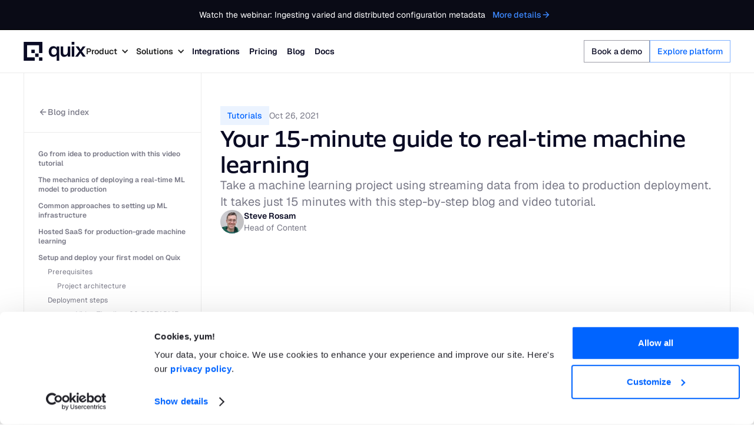

--- FILE ---
content_type: text/html; charset=utf-8
request_url: https://www.quix.io/blog/real-time-machine-learning-quick-guide
body_size: 95910
content:
<!DOCTYPE html><!-- Last Published: Fri Jan 23 2026 08:35:56 GMT+0000 (Coordinated Universal Time) --><html data-wf-domain="prod.quix.io" data-wf-page="65e594cb4c2cdd89ca8b06d7" data-wf-site="64872dd3805a32626f4c2952" lang="en" data-wf-collection="65e594cb4c2cdd89ca8b0701" data-wf-item-slug="real-time-machine-learning-quick-guide"><head><meta charset="utf-8"/><title>Your 15-minute guide to real-time machine learning</title><meta content="Take a machine learning project using streaming data from idea to production deployment. It takes just 15 minutes with this step-by-step blog and video tutorial." name="description"/><meta content="Your 15-minute guide to real-time machine learning" property="og:title"/><meta content="Take a machine learning project using streaming data from idea to production deployment. It takes just 15 minutes with this step-by-step blog and video tutorial." property="og:description"/><meta content="https://cdn.prod.website-files.com/64a7eed956ba9b9a3c62401d/64b6955ecbb311f07e553cc0_Screenshot-of-Quix.webp" property="og:image"/><meta content="Your 15-minute guide to real-time machine learning" property="twitter:title"/><meta content="Take a machine learning project using streaming data from idea to production deployment. It takes just 15 minutes with this step-by-step blog and video tutorial." property="twitter:description"/><meta content="https://cdn.prod.website-files.com/64a7eed956ba9b9a3c62401d/64b6955ecbb311f07e553cc0_Screenshot-of-Quix.webp" property="twitter:image"/><meta property="og:type" content="website"/><meta content="summary_large_image" name="twitter:card"/><meta content="width=device-width, initial-scale=1" name="viewport"/><link href="https://cdn.prod.website-files.com/64872dd3805a32626f4c2952/css/quix-2023.webflow.shared.2688c56e6.min.css" rel="stylesheet" type="text/css" integrity="sha384-JojFbmnEgqtAWmmtMPnU4+34tUnYn9nJTWOr196KbyFIY1XPMeL0BIHsI294AdX8" crossorigin="anonymous"/><script type="text/javascript">!function(o,c){var n=c.documentElement,t=" w-mod-";n.className+=t+"js",("ontouchstart"in o||o.DocumentTouch&&c instanceof DocumentTouch)&&(n.className+=t+"touch")}(window,document);</script><link href="https://cdn.prod.website-files.com/64872dd3805a32626f4c2952/690b178f563998c8b6596cc2_Quix_favicon-2025.jpg" rel="shortcut icon" type="image/x-icon"/><link href="https://cdn.prod.website-files.com/64872dd3805a32626f4c2952/690b17536c60cede196d70c1_Quix_webclip-2025.jpg" rel="apple-touch-icon"/><link href="https://quix.io/blog/real-time-machine-learning-quick-guide" rel="canonical"/><script type="application/ld+json">
{
  "@context": "https://schema.org",
  "@type": "BlogPosting",
  "mainEntityOfPage": {
    "@type": "WebPage",
    "@id": "https://quix.io/blog/real-time-machine-learning-quick-guide"
  },
  "headline": "Your 15-minute guide to real-time machine learning",
  "description": "Take a machine learning project using streaming data from idea to production deployment. It takes just 15 minutes with this step-by-step blog and video tutorial.",
  "image": [
    "https://cdn.prod.website-files.com/64a7eed956ba9b9a3c62401d/64b6955ecbb311f07e553cc0_Screenshot-of-Quix.webp"
  ],
  "author": {
    "@type": "Person",
    "name": "Steve Rosam"
  },
  "publisher": {
    "@type": "Organization",
    "name": "Quix",
    "url": "https://quix.io",
    "logo": {
      "@type": "ImageObject",
      "url": "https://quix.io/quix-logo.svg"
    }
  },
  "datePublished": "2024-11-19T10:12:27.919Z",
  "dateModified": "2023-08-04T12:52:17.054Z",
  "articleSection": "Tutorials"
}
</script><link href="rss.xml" rel="alternate" title="RSS Feed" type="application/rss+xml"/><!-- Cookiebot -->
<script id="Cookiebot" src="https://consent.cookiebot.com/uc.js" data-cbid="c6cb0e85-8430-4045-a48a-3e012462b54d" data-blockingmode="auto" type="text/javascript"></script>
<!-- /Cookiebot -->

<!-- Google Tag Manager -->
<script>(function(w,d,s,l,i){w[l]=w[l]||[];w[l].push({'gtm.start':
  new Date().getTime(),event:'gtm.js'});var f=d.getElementsByTagName(s)[0],
  j=d.createElement(s),dl=l!='dataLayer'?'&l='+l:'';j.async=true;j.src=
  'https://www.googletagmanager.com/gtm.js?id='+i+dl;f.parentNode.insertBefore(j,f);
  })(window,document,'script','dataLayer','GTM-55L66N3');
</script>
<!-- /Google Tag Manager -->

<script>
    !function(t,e){var o,n,p,r;e.__SV||(window.posthog=e,e._i=[],e.init=function(i,s,a){function g(t,e){var o=e.split(".");2==o.length&&(t=t[o[0]],e=o[1]),t[e]=function(){t.push([e].concat(Array.prototype.slice.call(arguments,0)))}}(p=t.createElement("script")).type="text/javascript",p.crossOrigin="anonymous",p.async=!0,p.src=s.api_host.replace(".i.posthog.com","-assets.i.posthog.com")+"/static/array.js",(r=t.getElementsByTagName("script")[0]).parentNode.insertBefore(p,r);var u=e;for(void 0!==a?u=e[a]=[]:a="posthog",u.people=u.people||[],u.toString=function(t){var e="posthog";return"posthog"!==a&&(e+="."+a),t||(e+=" (stub)"),e},u.people.toString=function(){return u.toString(1)+".people (stub)"},o="init capture register register_once register_for_session unregister unregister_for_session getFeatureFlag getFeatureFlagPayload isFeatureEnabled reloadFeatureFlags updateEarlyAccessFeatureEnrollment getEarlyAccessFeatures on onFeatureFlags onSessionId getSurveys getActiveMatchingSurveys renderSurvey canRenderSurvey getNextSurveyStep identify setPersonProperties group resetGroups setPersonPropertiesForFlags resetPersonPropertiesForFlags setGroupPropertiesForFlags resetGroupPropertiesForFlags reset get_distinct_id getGroups get_session_id get_session_replay_url alias set_config startSessionRecording stopSessionRecording sessionRecordingStarted captureException loadToolbar get_property getSessionProperty createPersonProfile opt_in_capturing opt_out_capturing has_opted_in_capturing has_opted_out_capturing clear_opt_in_out_capturing debug".split(" "),n=0;n<o.length;n++)g(u,o[n]);e._i.push([i,s,a])},e.__SV=1)}(document,window.posthog||[]);
    posthog.init('phc_UyQcafs2J7OUQEwJrmejeb0vCIdA9i9vYz66suPshix',{api_host:'https://eu.i.posthog.com', person_profiles: 'always' // or 'always' to create profiles for anonymous users as well (identified_only)
        })
  
    window.addEventListener('message', function(event){
    var d = event.data;

    if (
      d &&
      d.type      === 'hsFormCallback' &&
      d.eventName === 'onFormSubmitted'
    ) {
      posthog.capture('hubspot form submitted', {
        formId:       d.id,
        email:        d.data.submissionValues.email,
        $distinct_id: posthog.get_distinct_id()
      });
    }
  });
</script><!-- [Attributes by Finsweet] Code Highlight -->
<script async src="https://cdn.jsdelivr.net/npm/@finsweet/attributes-codehighlight@1/codehighlight.js"></script>
<script defer src="https://cdn.jsdelivr.net/npm/@finsweet/attributes-toc@1/toc.js"></script>
<script defer src="https://cdn.jsdelivr.net/npm/@finsweet/attributes-socialshare@1/socialshare.js"></script>
<script async src="https://cdn.jsdelivr.net/npm/@finsweet/attributes-cmsprevnext@1/cmsprevnext.js"></script>
<!-- [Attributes by Finsweet] Powerful Rich Text -->
<script defer src="https://cdn.jsdelivr.net/npm/@finsweet/attributes-richtext@1/richtext.js"></script>

<style>
/* Default Background */
.c-rich-content.w-code-block {
  background: var(--deep-blue-black) !important;
}
/* Default White Color
.c-rich-content span {
  color: var(--white-smoke) !important;
}
*/

/* Default Tan Color (Comments) */
.c-rich-content span[style="color:#d4d0ab"] {
  color: var(--grey-300) !important;
}
/* Default Gold Color */
.c-rich-content span[style="color:#f5ab35"] {
  color: var(--light-orange) !important;
}
/* Default Green Color */
.c-rich-content span[style="color:#abe338"] {
  color: var(--electric-green) !important;
}
/* Default Purple Color */
.c-rich-content span[style="color:#dcc6e0"] {
  color: var(--lighter-blue) !important;
}

pre {
	padding: 0.25rem !important;
  border-radius: 0.25rem !important;
}

pre code.hljs {
  display: block;
  background: var(--deep-blue-black) !important;
}

code.hljs {
  display: inline;
  border-radius: 4px;
  padding: 2px 6px;
  font-family: Ibmplexmono Medium, sans-serif;
  font-weight: 500;
  line-height: 1.5;
}

p code.hljs, li code.hljs {
	display: inline;
  background: var(--deep-blue-black) !important;
  color: var(--white-smoke) !important;
  padding: 3px 6px;
}

/* Default White Color */
p code.hljs, li code.hljs span {
  color: var(--white-smoke) !important;
}

/* Default Blue Color
p code.hljs-built_in, li code.hljs-built_in {
  color: var(--deep-blue-black) !important;
}
*/

/* Default Blue other Color 
p code.hljs-variable.language, li code.hljs-variable.language {
  color: var(--deep-blue-black) !important;
}
*/

/* Default Purple Color
p code.hljs-keyword, li code.hljs-keyword {
  color: var(--deep-blue-black) !important;
}
*/

/* Default Yellow Color
p code.hljs-selector-class, li code.hljs-selector-class {
  color: var(--deep-blue-black) !important;
}
*/

/* Default Light Green Color 
p code.hljs-string, li code.hljs-string {
  color: var(--deep-blue-black) !important;
}
*/

/* Default Dark Green Color 
p code.hljs-property, li code.hljs-property {
  color: var(--deep-blue-black) !important;
}
*/

/* Default Red Color 
p code.hljs-number, li code.hljs-number {
  color: var(--deep-blue-black) !important;
}
*/

/* Default Mustard Color
p code.hljs-attr, li code.hljs-attr {
  color: var(--deep-blue-black) !important;
}
*/

</style>

<style>
ul {
  padding: 0;
  list-style-type: none;
}

ul li {
  background-image: url('https://cdn.prod.website-files.com/64872dd3805a32626f4c2952/649ec13180d73b35d8040f32_Rectangle%20142.svg');
  background-repeat: no-repeat;
  padding-left: 2rem;
  background-position: 0 8px;
}
</style>
<style>
  /* Hide <markdown> elements so that
  they are not visible until after MD processing has occurred. */
  markdown {
    display: none;
  }

  /* Table formatting */ 
  table {
    border-collapse: collapse;
    margin-bottom: 2rem;
    width: 100%;
    border: 2px solid #e7e7ec;
    min-width: 300px;
  }

  table th {
    line-height: 1.3;
    padding: 1rem;
    border: 1px solid #e0e0e0;
    font-weight: 700;
    text-align: left;
  }

  table td {
    font-size: 16px;
    font-style: normal;
    font-stretch: normal;
    line-height: 1.71;
    letter-spacing: normal;
    text-align: left;
    color: #3c3c3b;
    padding: 1rem;
    border: 1px solid #e0e0e0;
  }
  
  .text-rich-text h3 {
  	margin-top: 3rem;
  }
  
  @media screen and (max-width: 767px) {
    .text-rich-text .w-embed {
      overflow: auto;
      width: calc(100vw - 1.3rem);
      margin-left: -1.3rem;
      position: relative;
      padding-right: 1.5rem;
      padding-left: 1.5rem;
    }
  }
</style>

<style>
.fs-toc_sidebar.is-flex {
	height: calc(100vh - 6rem) !important;
}
</style><script src="https://cdn.prod.website-files.com/64872dd3805a32626f4c2952%2F6544eda5f000985a163a8687%2F690a118ec9004670b123d745%2Ffinsweetcomponentsconfig-1.0.1.js" type="module" async="" siteId="64872dd3805a32626f4c2952" finsweet="components"></script><script type="text/javascript">window.__WEBFLOW_CURRENCY_SETTINGS = {"currencyCode":"USD","symbol":"$","decimal":".","fractionDigits":2,"group":",","template":"{{wf {\"path\":\"symbol\",\"type\":\"PlainText\"} }} {{wf {\"path\":\"amount\",\"type\":\"CommercePrice\"} }} {{wf {\"path\":\"currencyCode\",\"type\":\"PlainText\"} }}","hideDecimalForWholeNumbers":false};</script></head><body><div class="page-wrapper"><div class="global-styles w-embed"><style>

/* Make text look crisper and more legible in all browsers */
body {
  -webkit-font-smoothing: antialiased;
  -moz-osx-font-smoothing: grayscale;
  font-smoothing: antialiased;
  text-rendering: optimizeLegibility;
}

/* Focus state style for keyboard navigation for the focusable elements */
*[tabindex]:focus-visible,
  input[type="file"]:focus-visible {
   outline: 0.125rem solid #4d65ff;
   outline-offset: 0.125rem;
}

/* Get rid of top margin on first element in any rich text element */
.w-richtext > :not(div):first-child, .w-richtext > div:first-child > :first-child {
  margin-top: 0 !important;
}

/* Get rid of bottom margin on last element in any rich text element */
.w-richtext>:last-child, .w-richtext ol li:last-child, .w-richtext ul li:last-child {
	margin-bottom: 0 !important;
}

/* Prevent all click and hover interaction with an element */
.pointer-events-off {
	pointer-events: none;
}

/* Enables all click and hover interaction with an element */
.pointer-events-on {
  pointer-events: auto;
}

/* Create a class of .div-square which maintains a 1:1 dimension of a div */
.div-square::after {
	content: "";
	display: block;
	padding-bottom: 100%;
}

/* Make sure containers never lose their center alignment */
.container-medium,.container-small, .container-large {
	margin-right: auto !important;
  margin-left: auto !important;
}

/* 
Make the following elements inherit typography styles from the parent and not have hardcoded values. 
Important: You will not be able to style for example "All Links" in Designer with this CSS applied.
Uncomment this CSS to use it in the project. Leave this message for future hand-off.
*/
/*
a,
.w-input,
.w-select,
.w-tab-link,
.w-nav-link,
.w-dropdown-btn,
.w-dropdown-toggle,
.w-dropdown-link {
  color: inherit;
  text-decoration: inherit;
  font-size: inherit;
}
*/

/* Apply "..." after 3 lines of text */
.text-style-3lines {
	display: -webkit-box;
	overflow: hidden;
	-webkit-line-clamp: 3;
	-webkit-box-orient: vertical;
}

/* Apply "..." after 2 lines of text */
.text-style-2lines {
	display: -webkit-box;
	overflow: hidden;
	-webkit-line-clamp: 2;
	-webkit-box-orient: vertical;
}

/* Adds inline flex display */
.display-inlineflex {
  display: inline-flex;
}

/* These classes are never overwritten */
.hide {
  display: none !important;
}

@media screen and (max-width: 991px) {
    .hide, .hide-tablet {
        display: none !important;
    }
}
  @media screen and (max-width: 767px) {
    .hide-mobile-landscape{
      display: none !important;
    }
}
  @media screen and (max-width: 479px) {
    .hide-mobile{
      display: none !important;
    }
}
 
.margin-0 {
  margin: 0rem !important;
}
  
.padding-0 {
  padding: 0rem !important;
}

.spacing-clean {
padding: 0rem !important;
margin: 0rem !important;
}

.margin-top {
  margin-right: 0rem !important;
  margin-bottom: 0rem !important;
  margin-left: 0rem !important;
}

.padding-top {
  padding-right: 0rem !important;
  padding-bottom: 0rem !important;
  padding-left: 0rem !important;
}
  
.margin-right {
  margin-top: 0rem !important;
  margin-bottom: 0rem !important;
  margin-left: 0rem !important;
}

.padding-right {
  padding-top: 0rem !important;
  padding-bottom: 0rem !important;
  padding-left: 0rem !important;
}

.margin-bottom {
  margin-top: 0rem !important;
  margin-right: 0rem !important;
  margin-left: 0rem !important;
}

.padding-bottom {
  padding-top: 0rem !important;
  padding-right: 0rem !important;
  padding-left: 0rem !important;
}

.margin-left {
  margin-top: 0rem !important;
  margin-right: 0rem !important;
  margin-bottom: 0rem !important;
}
  
.padding-left {
  padding-top: 0rem !important;
  padding-right: 0rem !important;
  padding-bottom: 0rem !important;
}
  
.margin-horizontal {
  margin-top: 0rem !important;
  margin-bottom: 0rem !important;
}

.padding-horizontal {
  padding-top: 0rem !important;
  padding-bottom: 0rem !important;
}

.margin-vertical {
  margin-right: 0rem !important;
  margin-left: 0rem !important;
}
  
.padding-vertical {
  padding-right: 0rem !important;
  padding-left: 0rem !important;
}

a {color: inherit;}

*[heading-highlights] div h2::before,
*[heading-highlights] h2::before{
		content: "";
    position: absolute;
    top: 0.75rem;
    left: -3.6125rem;
    width: 1.125rem;
    height: 1.125rem;
    background: #0064ff;
}

*[heading-highlights] div:nth-of-type(3n+2) h2::before,
*[heading-highlights] h2:nth-of-type(3n+2)::before{
    background: #bd2eff;
    border-radius: 4px;
}

*[heading-highlights] div:nth-of-type(3n+3) h2::before,
*[heading-highlights] h2:nth-of-type(3n+3)::before{
    background: #ff7828;
    border-radius: 50%;
}

@media (max-width: 767px) {
    *[heading-highlights] div h2::before,
    *[heading-highlights] h2::before {
        left: -1.75rem;
        top: 0.5rem;
        width: 1rem;
    		height: 1rem;
    }
}

@media (max-width: 1349px) {
  .header_subtitle-detail-component {
    display: none;
  }
  .header_content {
    padding-left: 0; /* Set the padding to 0 rem for screens less than 1100px */
  }
  .header_lottie-wrapper.is-bottom-left-column {
  	display: none;
	}
  .header_lottie-wrapper.is-bottom-left-column-two {
  	display: none;
	}
}

/* Media query for screens less than 1100px */
@media (max-width: 1099px) {
  .product-feature_stroke {
  height: 38rem;
  }
  .footer_top-wrapper {
  grid-column-gap: 2rem;
	}
}
/* CSS for screen sizes between 990px and 1100px */
@media screen and (max-width: 1100px) and (min-width: 992px) {
  	.heading-style-h1,
		.heading-style-h2 {
    font-size: 2.5rem;
  }
  
  .heading-style-home-hero {
    font-size: 2.5rem !important;
  }
}
/* Media query for screens less than 1280px */
@media (max-width: 1280px) {
  .nav_link-item {
    column-gap: 1.25rem; /* Set the column gap to 1.5 rem for screens less than 1100px */
  }
  .nav_star-wrapper {
    margin-right: 0; /* Set the column gap to 1.5 rem for screens less than 1100px */
  }
  .nav_menu-buttons {
  grid-column-gap: 0.75rem;
	}
}

.circle-icon[colour="purple"] {
  background-color: #BD2EFF;
}
.circle-icon[colour="coral"] {
  background-color: #ff7828;
}

.square-icon[colour="purple"] {
  background-color: #BD2EFF;
}
.square-icon[colour="coral"] {
  background-color: #ff7828;
}

.benefit_card-image[image-fit="contain"] {
  object-fit: contain;
}
.section_main-header[section-bg-colour="black"] {
  background-color: #222229;
}

/* Styles for .header_grey when [section-bg-colour="black"] is present */
.section_main-header[section-bg-colour="black"] + .header_grey-lottie {
  visibility: visible;
}

/* Styles for .header_blue when [section-bg-colour="black"] is present */
.section_main-header[section-bg-colour="black"] + .header_grey-lottie + .header_blu-lottiee {
  visibility: hidden;
}

  .hs-input[type="checkbox"] {
    min-height: 1.7rem;
    height: auto;
  }

.hs-form-field label {
    font-family: Geist,sans-serif;
    font-size: .875rem;
    font-weight: 600;
}

.hs-form>fieldset {
	max-width: 100% !important;
}

.hs-form .input {
	margin-right: 0 !important;
}

.hs-input {
	width: 100%;
}

.hs-input .hs-fieldtype-textarea {
width: 100% !important;
}

.hs-field-desc{
	margin-bottom: 1rem;
  font-family: Geist,sans-serif;
  font-size: .875rem;
  font-weight: 400;
}


.hs-error-msg {
	font-size: 0.75rem !important;
  font-weight: 500 !important;
}


.hs-error-msgs inputs-list {
	margin-bottom: 0rem;
}


.hs-form-field ul {
	padding-left: 0rem;
}

.hs-form-booleancheckbox{
  list-style: none;
}

.hs-form-booleancheckbox label{
  display: flex;
  column-gap: 0.5rem;
  font-family: Geist,sans-serif;
  font-size: .875rem;
  font-weight: 400;
  text-transform: none;
}

.hs-input[type="checkbox"] {
    min-height: 1.7rem;
    height: auto;
    max-width: 1rem;
}

.legal-consent-container .hs-form-booleancheckbox-display>span {
    display: block;
    margin-left: 0.5rem;
}

.w-lightbox-close {
    height: 2.5em;
    width: 2.75rem;
    right: 1.5rem;
    border-radius: 50%;
    background-color: #ff7828;
    opacity: 1 !important;
}

.nav_link-item-wrapper:open .nav_link-stroke {
transform: translate(0%, 0px);
}

[cell-icon='orange'] {
	color: var(--coral);
}
[cell-icon='purple'] {
	color: var(--medium-orchid);
}
@media only screen and (min-width: 300px ) and (max-width: 385px) {
  .feature-table_header-icon {
  display: none;
  }
}

@media only screen and (min-width: 300px ) and (max-width: 340px) {
  .feature-table_header-button {
  font-size: 0.675rem;
  }
  .feature-table_header-heading {
  font-size: 1rem;
  }
  .feature-table_label {
  font-size: 0.75rem;
  }
}
</style></div><div class="nav_banner-wrapper"><div class="nav_banner-content-wrapper"><div class="nav_banner-text">Watch the webinar: Ingesting varied and distributed configuration metadata</div><a href="/events/masterclass-on-ingesting-varied-and-distributed-configuration-metadata" class="button-primary is-nav-banner w-inline-block"><div>More details</div><div class="icon-embed-xxsmall w-embed"><svg width="16" height="16" viewBox="0 0 16 16" fill="none" xmlns="http://www.w3.org/2000/svg">
<path d="M8.0013 2.6665L7.06797 3.59984L10.8013 7.33317H2.66797V8.6665H10.8013L7.06797 12.3998L8.0013 13.3332L13.3346 7.99984L8.0013 2.6665Z" fill="currentColor"/>
</svg></div></a></div></div><div data-animation="default" class="nav_component_new w-nav" data-easing2="ease" fs-scrolldisable-element="smart-nav" data-easing="ease" data-collapse="medium" role="banner" data-duration="400" data-doc-height="1"><div class="nav_main-wrapper width-76rem"><div class="nav_column-wrapper"><a href="/" Title="Quix’s Homepage" aria-label="Link to Homepage" class="nav_logo-link w-nav-brand"><img width="139" height="50" alt="Quix company logo in monochrome dark" src="https://cdn.prod.website-files.com/64872dd3805a32626f4c2952/68dd5a81f8593743cf0c25cc_Quix%20logo%202025%20-%20Dark%20(mono).svg" loading="eager" class="nav_logo-img test"/><div class="hide">Quix Homepage</div></a><link rel="prefetch" href="/"/><nav role="navigation" class="nav_menu-container w-nav-menu"><div class="nav_link-list"><div class="nav_links-wrapper"><div data-delay="100" data-hover="true" class="nav_menu-dropdown w-dropdown"><div class="nav_dropdown-toggle w-dropdown-toggle"><div class="nav_dropdown-icon w-icon-dropdown-toggle"></div><div class="nav_menu-dropdown-link">Product</div></div><nav class="nav_dropdown-list-light w-dropdown-list"><div class="nav_dropdown-no-icon"><a href="/quix-cloud" class="nav_dropdown-link-02 w-dropdown-link">Quix Cloud</a></div><div class="nav_dropdown-no-icon"><a href="/quix-streams" class="nav_dropdown-link-02 w-dropdown-link">Quix Streams</a></div><div class="nav_dropdown-no-icon"><a href="/templates" class="nav_dropdown-link-02 w-dropdown-link">Project templates</a></div><div class="nav_dropdown-no-icon"><a href="/application-templates" class="nav_dropdown-link-02 w-dropdown-link">App templates</a></div></nav></div><div data-delay="100" data-hover="true" class="nav_menu-dropdown w-dropdown"><div class="nav_dropdown-toggle is-last-item w-dropdown-toggle"><div class="nav_dropdown-icon w-icon-dropdown-toggle"></div><div class="nav_menu-dropdown-link">Solutions</div></div><nav class="nav_dropdown-list-light w-dropdown-list"><div class="nav_dropdown-no-icon"><a href="/use-cases/lab-testing" class="nav_dropdown-link-02 w-dropdown-link">Lab testing</a></div><div class="nav_dropdown-no-icon"><a href="/use-cases/field-testing" class="nav_dropdown-link-02 w-dropdown-link">Field testing</a></div><div class="nav_dropdown-no-icon"><a href="/use-cases/model-in-the-loop-testing" class="nav_dropdown-link-02 w-dropdown-link">Model-in-the-loop testing</a></div><div class="nav_dropdown-no-icon"><a href="/use-cases/software-in-the-loop-testing" class="nav_dropdown-link-02 w-dropdown-link">Software-in-the-loop testing</a></div><div class="nav_dropdown-no-icon"><a href="/use-cases/hardware-in-the-loop-testing" class="nav_dropdown-link-02 w-dropdown-link">Hardware-in-the-loop testing</a></div><div class="nav_dropdown-no-icon"><a href="/use-cases/human-in-the-loop-testing" class="nav_dropdown-link-02 w-dropdown-link">Human-in-the-loop testing</a></div><div class="nav_dropdown-no-icon"><a href="/use-cases/manufacturing" class="nav_dropdown-link-02 w-dropdown-link">Industry: Manufacturing</a></div><div class="nav_dropdown-no-icon"><a href="/use-cases/energy" class="nav_dropdown-link-02 w-dropdown-link">Industry: Energy</a></div><div class="nav_dropdown-no-icon"><a href="/customer-stories" class="nav_dropdown-link-02 w-dropdown-link">Customer stories</a></div></nav></div><a href="/integrations" class="nav_link-item-wrapper w-inline-block"><div class="nav_text-link-small is-ghost">Integrations</div><div class="nav_text-link-small">Integrations</div><div class="nav_link-line"></div></a><a href="/pricing" class="nav_link-item-wrapper extra-margin w-inline-block"><div class="nav_text-link-small is-ghost">Pricing</div><div class="nav_text-link-small">Pricing</div><div class="nav_link-line"></div></a><a href="/blog" class="nav_link-item-wrapper extra-margin w-inline-block"><div class="nav_text-link-small is-ghost">Blog</div><div class="nav_text-link-small">Blog</div><div class="nav_link-line"></div></a><a href="https://quix.io/docs" target="_blank" class="nav_link-item-wrapper extra-margin w-inline-block"><div class="nav_text-link-small is-ghost">Docs</div><div class="nav_text-link-small">Docs</div><div class="nav_link-line"></div></a></div><div class="nav_bottom-wrapper"><div rel="noopener" data-w-id="f345a883-b815-bc77-23c6-236c4c6eba9f" class="nav_icons-wrapper"><a rel="noopener" href="https://github.com/quixio/quix-streams" target="_blank" class="nav_icon-link w-inline-block"><div class="icon-embed-xsmall w-embed"><svg width=" 100%" height=" 100%" viewBox="0 0 25 24" role='img' fill="none" xmlns="http://www.w3.org/2000/svg"><title>Github icon</title><g clip-path="url(#clip0_4958_684)"><path fill-rule="evenodd" clip-rule="evenodd" d="M12.5099 0C5.86875 0 0.5 5.40833 0.5 12.0992C0.5 17.4475 3.93994 21.9748 8.71205 23.5771C9.30869 23.6976 9.52724 23.3168 9.52724 22.9965C9.52724 22.716 9.50757 21.7545 9.50757 20.7527C6.1667 21.474 5.47099 19.3104 5.47099 19.3104C4.93409 17.9082 4.13858 17.5478 4.13858 17.5478C3.04511 16.8066 4.21823 16.8066 4.21823 16.8066C5.43117 16.8868 6.06763 18.0486 6.06763 18.0486C7.14118 19.8913 8.87111 19.3707 9.56706 19.0501C9.66638 18.2688 9.98473 17.728 10.3228 17.4276C7.65817 17.1471 4.85469 16.1055 4.85469 11.458C4.85469 10.1359 5.3316 9.05428 6.08729 8.21304C5.96807 7.91263 5.5504 6.67043 6.20677 5.00787C6.20677 5.00787 7.22083 4.6873 9.50732 6.24981C10.4863 5.98497 11.4958 5.85024 12.5099 5.84911C13.524 5.84911 14.5577 5.98948 15.5123 6.24981C17.799 4.6873 18.8131 5.00787 18.8131 5.00787C19.4695 6.67043 19.0515 7.91263 18.9323 8.21304C19.7079 9.05428 20.1652 10.1359 20.1652 11.458C20.1652 16.1055 17.3617 17.1269 14.6772 17.4276C15.1148 17.8081 15.4924 18.5292 15.4924 19.6711C15.4924 21.2936 15.4727 22.5957 15.4727 22.9962C15.4727 23.3168 15.6915 23.6976 16.2879 23.5774C21.06 21.9745 24.4999 17.4475 24.4999 12.0992C24.5196 5.40833 19.1312 0 12.5099 0Z" fill="currentColor"/>
</g><defs><clipPath id="clip0_4958_684"><rect width="24" height="24" fill="currentColor" transform="translate(0.5)"/>
</clipPath>
</defs>
</svg></div><div>View our Github repo</div></a><a rel="noopener" href="https://quix.io/slack-invite" target="_blank" class="nav_icon-link w-inline-block"><div class="icon-embed-xsmall w-embed"><svg width=" 100%" height=" 100%" role='img' viewBox="0 0 25 24" fill="none" xmlns="http://www.w3.org/2000/svg"><title>Slack Icon</title>
<path d="M9.3337 5.04235C7.94608 5.04235 6.81253 3.90879 6.81253 2.52117C6.81253 1.13355 7.94608 0 9.3337 0C10.7213 0 11.8549 1.13355 11.8549 2.52117V5.04235H9.3337Z" fill="currentColor"/>
<path d="M3.0212 17.6873C4.40883 17.6873 5.54238 16.5538 5.54238 15.1661V12.645H3.0212C1.63358 12.645 0.500031 13.7785 0.500031 15.1661C0.500031 16.5538 1.63358 17.6873 3.0212 17.6873Z" fill="currentColor"/>
<path d="M9.3337 12.645C7.94608 12.645 6.81253 13.7785 6.81253 15.1661V21.4788C6.81253 22.8665 7.94608 24 9.3337 24C10.7213 24 11.8549 22.8665 11.8549 21.4788V15.1661C11.8549 13.7785 10.7213 12.645 9.3337 12.645Z" fill="currentColor"/>
<path d="M11.8551 8.83386C11.8551 7.44623 10.7215 6.31268 9.33391 6.31268H3.0212C1.63358 6.31268 0.500031 7.44623 0.500031 8.83386C0.500031 10.2215 1.63358 11.355 3.0212 11.355H9.33391C10.7215 11.355 11.8551 10.2215 11.8551 8.83386Z" fill="currentColor"/>
<path d="M19.4576 8.83386C19.4576 7.44623 20.5911 6.31268 21.9787 6.31268C23.3663 6.31268 24.4999 7.44623 24.4999 8.83386C24.4999 10.2215 23.3663 11.355 21.9787 11.355H19.4576V8.83386Z" fill="currentColor"/>
<path d="M15.6662 11.355C17.0538 11.355 18.1874 10.2215 18.1874 8.83388V2.52117C18.1874 1.13355 17.0538 0 15.6662 0C14.2786 0 13.1451 1.13355 13.1451 2.52117V8.83388C13.1451 10.2215 14.2786 11.355 15.6662 11.355Z" fill="currentColor"/>
<path d="M15.6662 18.9576C17.0538 18.9576 18.1874 20.0912 18.1874 21.4788C18.1874 22.8664 17.0538 24 15.6662 24C14.2786 24 13.1451 22.8664 13.1451 21.4788V18.9576H15.6662Z" fill="currentColor"/>
<path d="M13.1451 15.1661C13.1451 16.5538 14.2786 17.6873 15.6662 17.6873H21.9789C23.3665 17.6873 24.5001 16.5538 24.5001 15.1661C24.5001 13.7785 23.3665 12.645 21.9789 12.645H15.6662C14.2786 12.645 13.1451 13.7785 13.1451 15.1661Z" fill="currentColor"/>
</svg></div><div>Join our Slack community</div></a></div><div class="nav_mobile-button-wrapper"><a href="/book-a-demo" rel="noopener" class="button-secondary is-xsmall w-button">Book a demo</a><a rel="noopener" href="https://portal.demo.quix.io/?workspace=demo-dataintegrationdemo-prod&amp;token=pat-65bd4b619ca64597ad74354b35eb8622" target="_blank" class="button-primary is-xsmall w-button">Explore the platform</a></div></div></div></nav></div><div class="nav_menu-wrapper"><div class="nav_buttons-wrapper"><a href="/book-a-demo" target="_blank" class="button-secondary is-xsmall w-button">Book a demo</a><a href="https://portal.demo.quix.io/?workspace=demo-dataintegrationdemo-prod&amp;token=pat-65bd4b619ca64597ad74354b35eb8622" target="_blank" class="button-primary is-xsmall w-button">Explore platform</a></div></div><div class="nav_menu-button w-nav-button"><div class="menu-icon-2"><div class="menu-icon_line-top-2"></div><div class="menu-icon_line-middle-2"><div class="menu-icon_line-middle-inner"></div></div><div class="menu-icon_line-bottom-2"></div></div></div></div></div><main class="main-wrapper"><section class="section_content"><div id="next-section" class="scroll-anchor"></div><div class="padding-global"><div class="container-medium"><div class="fs-toc_component"><div class="fs-toc_sidebar-v2 hide-tablet"><div class="fs-toc_sidebar-back-button"><a rel="noopener" href="/blog" class="button_text-only is-icon is-grey w-inline-block"><div class="icon-embed-xxsmall w-embed"><svg width="16" height="16" viewBox="0 0 16 16" fill="none" xmlns="http://www.w3.org/2000/svg">
<path d="M8.00016 13.3333L8.9335 12.4L5.20016 8.66666L13.3335 8.66666L13.3335 7.33333L5.20016 7.33333L8.9335 3.59999L8.00016 2.66666L2.66683 7.99999L8.00016 13.3333Z" fill="currentColor"/>
</svg></div><div class="text-size-small">Blog index</div></a></div><div class="fs-toc_link-content"><div class="fs-toc_link-wrapper is-h2"><a href="#" class="fs-toc_link w-inline-block"><div fs-toc-element="link">Example H2</div></a><div fs-toc-element="ix-trigger" id="w-node-_9ca4d9c0-e75b-880b-c337-a2cc62dbc4dd-ca8b06d7" class="fs-toc_h-trigger"></div><div class="fs-toc_link-wrapper is-h3"><a href="#" class="fs-toc_link is-h3 w-inline-block"><div fs-toc-element="link">Example H3</div></a><div class="fs-toc_link-wrapper is-h4"><a href="#" class="fs-toc_link is-h4 w-inline-block"><div fs-toc-element="link">Example H4</div></a><div class="fs-toc_link-wrapper is-h5"><a href="#" class="fs-toc_link is-h5 w-inline-block"><div fs-toc-element="link">Example H5</div></a><div class="fs-toc_link-wrapper is-h6"><a href="#" class="fs-toc_link is-h6 w-inline-block"><div fs-toc-element="link">Example H6</div></a></div></div></div></div></div></div><div class="blog_related-pages w-condition-invisible"><div class="text-size-small text-weight-semibold">Related content:</div><div class="related-pages_links-wrapper"><a href="#" class="related-pages_link w-inline-block w-condition-invisible"><div class="icon-embed-xxsmall w-embed"><svg width="16" height="16" viewBox="0 0 16 16" fill="none" xmlns="http://www.w3.org/2000/svg">
<path fill-rule="evenodd" clip-rule="evenodd" d="M3.33333 3.33333V12.6667H12.6667V8H14V12.6667C14 13.4 13.4 14 12.6667 14H3.33333C2.59333 14 2 13.4 2 12.6667V3.33333C2 2.6 2.59333 2 3.33333 2H8V3.33333H3.33333ZM9.33333 3.33333V2H14V6.66667H12.6667V4.27333L6.11333 10.8267L5.17333 9.88667L11.7267 3.33333H9.33333Z" fill="#0064FF"/>
</svg></div><div class="related-pages_link-text w-dyn-bind-empty"></div></a><a href="#" class="related-pages_link w-inline-block w-condition-invisible"><div class="icon-embed-xxsmall w-embed"><svg width="16" height="16" viewBox="0 0 16 16" fill="none" xmlns="http://www.w3.org/2000/svg">
<path fill-rule="evenodd" clip-rule="evenodd" d="M3.33333 3.33333V12.6667H12.6667V8H14V12.6667C14 13.4 13.4 14 12.6667 14H3.33333C2.59333 14 2 13.4 2 12.6667V3.33333C2 2.6 2.59333 2 3.33333 2H8V3.33333H3.33333ZM9.33333 3.33333V2H14V6.66667H12.6667V4.27333L6.11333 10.8267L5.17333 9.88667L11.7267 3.33333H9.33333Z" fill="#0064FF"/>
</svg></div><div class="related-pages_link-text w-dyn-bind-empty"></div></a><a href="#" class="related-pages_link w-inline-block w-condition-invisible"><div class="icon-embed-xxsmall w-embed"><svg width="16" height="16" viewBox="0 0 16 16" fill="none" xmlns="http://www.w3.org/2000/svg">
<path fill-rule="evenodd" clip-rule="evenodd" d="M3.33333 3.33333V12.6667H12.6667V8H14V12.6667C14 13.4 13.4 14 12.6667 14H3.33333C2.59333 14 2 13.4 2 12.6667V3.33333C2 2.6 2.59333 2 3.33333 2H8V3.33333H3.33333ZM9.33333 3.33333V2H14V6.66667H12.6667V4.27333L6.11333 10.8267L5.17333 9.88667L11.7267 3.33333H9.33333Z" fill="#0064FF"/>
</svg></div><div class="related-pages_link-text w-dyn-bind-empty"></div></a></div></div></div><div class="content_column"><div class="w-layout-vflex blog-header_component"><div id="w-node-_1f08ea12-d65b-e893-2159-8f2cdd3ec15b-ca8b06d7" class="blog-header_content"><div class="card_info-group flex-align-left"><div class="card_tag background-color-blue"><div>Tutorials</div></div><div class="text-size-small text-color-grey">Oct 26, 2021</div></div><div class="blog-header_title-wrapper"><h1 class="heading-style-h2">Your 15-minute guide to real-time machine learning</h1><p class="text-size-medium text-color-grey">Take a machine learning project using streaming data from idea to production deployment. It takes just 15 minutes with this step-by-step blog and video tutorial.</p></div><div class="blog_author-wrapper is-article-header"><div class="blog_author-image-wrapper"><img loading="eager" width="64" height="64" src="https://cdn.prod.website-files.com/64a7eed956ba9b9a3c62401d/64b28f30528b9b651d77a71a_Steve-Rosam.webp" alt="Steve Rosam" class="blog_author-image"/></div><div class="blog_author-text"><div class="text-weight-semibold">Steve Rosam</div><div class="text-color-grey">Head of Content</div></div></div></div><div class="blog_image-wrapper"><img height="444" loading="lazy" width="668" src="https://cdn.prod.website-files.com/64a7eed956ba9b9a3c62401d/64b6955ecbb311f07e553cc0_Screenshot-of-Quix.webp" alt="Learning ML screenshot from Quix." class="blog_image"/></div></div><div class="fs-toc_sidebar-v2 hide-desktop"><div class="fs-toc_sidebar-back-button"><a rel="noopener" href="/blog" class="button_text-only is-icon is-grey w-inline-block"><div class="icon-embed-xxsmall w-embed"><svg width="16" height="16" viewBox="0 0 16 16" fill="none" xmlns="http://www.w3.org/2000/svg">
<path d="M8.00016 13.3333L8.9335 12.4L5.20016 8.66666L13.3335 8.66666L13.3335 7.33333L5.20016 7.33333L8.9335 3.59999L8.00016 2.66666L2.66683 7.99999L8.00016 13.3333Z" fill="currentColor"/>
</svg></div><div class="text-size-small">Back</div></a></div><div class="fs-toc_link-content"><div class="fs-toc_link-wrapper is-h2"><a href="#" class="fs-toc_link w-inline-block"><div fs-toc-element="link">Example H2</div></a><div fs-toc-element="ix-trigger" id="w-node-dd7f10b7-47c3-f1e2-5b9f-bdc87991e3e0-ca8b06d7" class="fs-toc_h-trigger"></div><div class="fs-toc_link-wrapper is-h3"><a href="#" class="fs-toc_link is-h3 w-inline-block"><div fs-toc-element="link">Example H3</div></a><div class="fs-toc_link-wrapper is-h4"><a href="#" class="fs-toc_link is-h4 w-inline-block"><div fs-toc-element="link">Example H4</div></a><div class="fs-toc_link-wrapper is-h5"><a href="#" class="fs-toc_link is-h5 w-inline-block"><div fs-toc-element="link">Example H5</div></a><div class="fs-toc_link-wrapper is-h6"><a href="#" class="fs-toc_link is-h6 w-inline-block"><div fs-toc-element="link">Example H6</div></a></div></div></div></div></div></div><div class="blog_related-pages w-condition-invisible"><div class="text-size-small text-weight-semibold">Related content:</div><div class="related-pages_links-wrapper"><a href="#" class="related-pages_link w-inline-block w-condition-invisible"><div class="icon-embed-xxsmall w-embed"><svg width="16" height="16" viewBox="0 0 16 16" fill="none" xmlns="http://www.w3.org/2000/svg">
<path fill-rule="evenodd" clip-rule="evenodd" d="M3.33333 3.33333V12.6667H12.6667V8H14V12.6667C14 13.4 13.4 14 12.6667 14H3.33333C2.59333 14 2 13.4 2 12.6667V3.33333C2 2.6 2.59333 2 3.33333 2H8V3.33333H3.33333ZM9.33333 3.33333V2H14V6.66667H12.6667V4.27333L6.11333 10.8267L5.17333 9.88667L11.7267 3.33333H9.33333Z" fill="#0064FF"/>
</svg></div><div class="related-pages_link-text w-dyn-bind-empty"></div></a><a href="#" class="related-pages_link w-inline-block w-condition-invisible"><div class="icon-embed-xxsmall w-embed"><svg width="16" height="16" viewBox="0 0 16 16" fill="none" xmlns="http://www.w3.org/2000/svg">
<path fill-rule="evenodd" clip-rule="evenodd" d="M3.33333 3.33333V12.6667H12.6667V8H14V12.6667C14 13.4 13.4 14 12.6667 14H3.33333C2.59333 14 2 13.4 2 12.6667V3.33333C2 2.6 2.59333 2 3.33333 2H8V3.33333H3.33333ZM9.33333 3.33333V2H14V6.66667H12.6667V4.27333L6.11333 10.8267L5.17333 9.88667L11.7267 3.33333H9.33333Z" fill="#0064FF"/>
</svg></div><div class="related-pages_link-text w-dyn-bind-empty"></div></a><a href="#" class="related-pages_link w-inline-block w-condition-invisible"><div class="icon-embed-xxsmall w-embed"><svg width="16" height="16" viewBox="0 0 16 16" fill="none" xmlns="http://www.w3.org/2000/svg">
<path fill-rule="evenodd" clip-rule="evenodd" d="M3.33333 3.33333V12.6667H12.6667V8H14V12.6667C14 13.4 13.4 14 12.6667 14H3.33333C2.59333 14 2 13.4 2 12.6667V3.33333C2 2.6 2.59333 2 3.33333 2H8V3.33333H3.33333ZM9.33333 3.33333V2H14V6.66667H12.6667V4.27333L6.11333 10.8267L5.17333 9.88667L11.7267 3.33333H9.33333Z" fill="#0064FF"/>
</svg></div><div class="related-pages_link-text w-dyn-bind-empty"></div></a></div></div></div><div class="blog_intro-banner-container hide"><div class="blog_intro-banner"><div class="section_cta"><div class="cta_card is-blog-banner"><div class="cta-card_content-left"><div class="max-width-xlarge"><h4>Python stream processing, simplified</h4><div class="spacer-small"></div><p class="text-size-small text-color-grey">Pure Python. No JVM. No wrappers. No cross-language debugging. Use streaming DataFrames and the whole Python ecosystem to build stream processing applications.</p></div></div><div class="button-group is-full-width-mobile is-vertical-2"><a href="https://portal.demo.quix.io/?workspace=demo-dataintegrationdemo-prod&amp;token=pat-65bd4b619ca64597ad74354b35eb8622" target="_blank" rel="noopener" class="button-primary is-xsmall is-flex-grow-mobile w-button">Explore the platform</a><a href="https://github.com/quixio/quix-streams" rel="noopener" target="_blank" class="button-primary is-secondary is-xsmall is-flex-grow-mobile w-button">Quix Streams repo</a></div></div></div></div><div class="blog_intro-banner w-condition-invisible"><div class="section_cta"><div class="cta_card is-blog-banner"><div class="cta-card_content-left"><div class="max-width-xlarge"><h4>Python stream processing, simplified</h4><div class="spacer-small"></div><p class="text-size-small text-color-grey">Pure Python. No JVM. No wrappers. No cross-language debugging. Use streaming DataFrames and the whole Python ecosystem to build stream processing applications.</p></div></div><div class="button-group is-full-width-mobile is-vertical-2"><a href="https://portal.demo.quix.io/?workspace=demo-dataintegrationdemo-prod&amp;token=pat-65bd4b619ca64597ad74354b35eb8622" target="_blank" rel="noopener" class="button-primary is-xsmall is-flex-grow-mobile w-button">Explore the platform</a><a href="https://github.com/quixio/quix-streams" rel="noopener" target="_blank" class="button-primary is-secondary is-xsmall is-flex-grow-mobile w-button">Quix Streams repo</a></div></div></div></div><div class="blog_intro-banner hide-tablet w-condition-invisible"><div class="section_cta"><div class="cta_card is-blog-banner"><div class="cta-card_content-left"><div class="max-width-xlarge"><h4>Data integration, simplified</h4><div class="spacer-small"></div><p class="text-size-small text-color-grey">Ingest, pre-process and load high volumes of data into any database, lake or warehouse, without overloading your systems or budgets.</p></div></div><div class="button-group is-full-width-mobile is-vertical-2"><a href="https://portal.demo.quix.io/?workspace=demo-dataintegrationdemo-prod&amp;token=pat-65bd4b619ca64597ad74354b35eb8622" target="_blank" rel="noopener" class="button-primary is-xsmall is-flex-grow-mobile w-button">Explore the platform</a><a href="/book-a-demo" rel="noopener" class="button-primary is-secondary is-xsmall is-flex-grow-mobile w-button">Book a demo</a></div></div></div></div><div class="content_cta background-color-dark-blue w-condition-invisible"><div class="content_cta-text-and-button"><div class="content_cta-text-wrapper"><h4 class="text-color-white heading-style-h3">The 4 Pillars of a Successful AI Strategy</h4><div class="text-color-white-70 text-size-regular">Foundational strategies that leading companies use to overcome common obstacles and achieve sustained AI success.</div></div><a rel="noopener" href="/4-pillars-of-successful-ai-strategy-guide" class="button-primary is-small is-full-width-mobile w-button">Get the guide</a></div><img src="https://cdn.prod.website-files.com/64872dd3805a32626f4c2952/673f39296a681ce570f11cea_4%20pillars%20guide%20cover%20mock.webp" loading="lazy" alt="" class="content_cta-image"/></div><div class="content_cta background-color-dark-blue w-condition-invisible"><div class="content_cta-text-and-button"><div class="content_cta-text-wrapper"><h4 class="text-color-white heading-style-h3">Guide to the Event-Driven, Event Streaming Stack</h4><div class="text-color-white-70">Practical insights into event-driven technologies for developers and software architects.</div></div><a rel="noopener" href="/event-driven-event-streaming-guide" class="button-primary is-small is-full-width-mobile w-button">Get the guide</a></div><img src="https://cdn.prod.website-files.com/64872dd3805a32626f4c2952/655c97f405a7cbcd775ff738_Event%20streaming%20stack%20cover%20mock.avif" loading="lazy" alt="" class="content_cta-image"/></div></div><div class="blog_boilerplate-intro hide"><div>Quix is a performant, general-purpose processing framework for streaming data. Build real-time AI applications and analytics systems in fewer lines of code using DataFrames with stateful operators and run it anywhere Python is installed.</div><div class="boilerplate-intro_link-block"><a href="https://share.hsforms.com/1iW0TmZzKQMChk0lxd_tGiw4yjw2" target="_blank" class="link-style-blue text-weight-semibold">Book a demo with one of our experts</a></div></div><div class="fs-toc_rich-text"><div fs-richtext-element="rich-text" fs-toc-element="contents" fs-toc-offsettop="6rem" fs-codehighlight-theme="webflow" fs-codehighlight-element="code" class="text-rich-text c-rich-content w-richtext"><h2>Go from idea to production with this video tutorial</h2><p>The domain of machine learning (ML) is fascinating and frustrating at the same time. There is an abundance of tools and libraries available for ML. Therefore, as a developer or a data scientist, you have many choices to test and verify ML models rapidly.</p><p>But deploying them with streaming data is a challenge.</p><p>This blog post will address these concerns and show you how Quix’s streaming data infrastructure solves these problems in a developer-friendly way. In the 15 minutes it takes you to read this blog and <a href="https://youtu.be/K9Fxc17YY3Y" target="_blank">watch the six-minute video</a>. We’ll also demonstrate a real-world use case for predicting loan fraud.<br/></p><h2>The mechanics of deploying a real-time ML model to production</h2><p>Every ML project starts with an idea. Then it is further conceptualized by building an ML model and iteratively testing it with static data. As long as you understand the data and the problem domain, you shouldn’t have a problem with this. But deploying the same model on a production application entails additional considerations.<br/></p><blockquote><em>“Deploying an ML model that can handle streaming data at scale is as complex as constructing an actual building, with a strong foundation, utilities and all the interior furnishings.”</em></blockquote><p>An ML model working with static data is like a miniaturized architectural model of a building — you keep things simple to develop the basic idea. But deploying an ML model that can handle streaming data at scale is as complex as constructing an actual building with a strong foundation, utilities, and interior furnishings.</p><p>Real-world applications produce streaming data that requires preprocessing steps to make the data suitable for machine translation. Also, the volume of data is massive, and business goals demand real-time data analysis, not just a test set of data.</p><p>The foundation of a production-grade ML model requires building an ML pipeline with multiple stages backed by a set of infrastructure components. This is an intense process that requires planning to ensure that all the components are perfectly orchestrated to perform their respective functions, such that the ML pipeline works well as a whole.</p><p>Therefore, it’s no wonder that <a href="https://thenewstack.io/add-it-up-how-long-does-a-machine-learning-deployment-take/" target="_blank">80% of companies encounter delays over six months</a> to deploy an ML model into production. The ugly truth is deploying any real-time ML model to solve a real-world problem.</p><h2>Common approaches to setting up ML infrastructure</h2><p>Traditionally, there are two approaches to setting up the ML pipeline. You can go the Infrastructure-as-a-Service (IaaS) route by setting up everything from scratch. Or you can adopt the Platform-as-a-Service (PaaS) option.</p><p>If you take the infrastructure route, you need three components: computing, messaging and integrations.</p><ul role="list"><li>Computing defines the underlying CPU and memory resources that execute each stage of the ML pipeline.</li><li>Messaging takes care of moving the data across the stages of the pipeline.</li><li>Integrations are a set of plugins that attach to the pipeline as ingress and egress points for third-party data feeds and data access.</li></ul><p>From the onset, setting up these components requires an entirely different set of skills than the core programming and data science skills you would leverage to build the ML models. As a result, it’s usually best to have a separate team of experts deploys and maintain the ML pipeline reliably. For enterprise applications, this is handled by MLOps.</p><p>You could also take the platform route. The individual components are combined to build a custom infrastructure, which alleviates most of the pain associated with setup. However, integrating multiple platforms does require a certain amount of time and effort to tune the system to perfection.<br/></p><h2>Hosted SaaS for production-grade machine learning</h2><p>Although the platform approach is quicker than configuring infrastructure from scratch, you still risk fitting square pegs in round holes. Combining multiple disparate platforms to work in unison can lead to hasty workarounds and ugly hacks to hide their incompatibilities.<br/></p><blockquote><em>“Combining multiple disparate platforms to work in unison can lead to hasty workarounds and ugly hacks to hide their incompatibilities.”</em></blockquote><p>As a result, you might have an ML pipeline that becomes inflexible to handle streaming data or is inefficient in real-time data processing. This happens if one of the platform components cannot handle such scenarios, becoming the pipeline’s weakest link.</p><p>Quix solves these problems in one shot by unifying all components into a platform with a seamless user interface. With this approach, developers get an always-live environment to iterate, test and deploy ML projects. Furthermore, all of this is done in a secure and reliable infrastructure, supporting preservation and rollback of code using Git-based version control.</p><p>Under the hood, Quix runs a fully managed serverless and elastic computing environment, along with a Kafka-based message fabric and an API to integrate with external systems. See a <a href="/archived/product" target="_blank">detailed overview of the Quix capabilities here</a>.<br/></p><h2>Setup and deploy your first model on Quix</h2><p>Let’s take the Quix platform for a test drive. We’ll show you a step-by-step tutorial to deploy an ML model and see the results in 15 minutes flat. So follow along as we deploy an ML pipeline for predicting loan fraud.<br/></p><h3>Prerequisites</h3><p>Before we proceed, there are some prerequisites for you to keep in mind.</p><ol role="list"><li><strong>Programming language:</strong> Quix is designed for Python. Therefore the entire code for the ML pipeline presented in this tutorial is written in Python. We also use a tiny bit of Node.js code, so familiarity with both the languages and their programming and runtime environments is necessary.</li><li><strong>Infrastructure:</strong> Quix uses Docker and Kafka as the main elements of deploying and serving the ML pipeline. While you do not have to understand their nuances, some familiarity is helpful.</li><li><strong>Sample code:</strong> The sample code for this tutorial is available in the Quix Portal’s Library Samples.<br/>– The ingest sample is in Write, Fraud Detection Ingest.<br/>– The clean sample is in Model, Fraud Detection Clean<br/>– The predict sample is in Model, Fraud Detection PredictTake a look at the <a href="https://quix.io/docs/platform/intro.html" target="_blank">docs for help </a>or watch our short companion video for examples of how to start using the samples.</li><li><strong>Video walkthrough:</strong> To make it easier to follow the tutorial, we created a six-minute <a href="https://youtu.be/K9Fxc17YY3Y" target="_blank">video walkthrough</a> of the entire sequence of deploying the ML pipeline on Quix. Also, the Github repository has an accompanying README file with guided steps.</li></ol><h4>Project architecture</h4><p>The ML pipeline under consideration for the tutorial is a three-stage process to ingest, clean, and predict the likelihood of loan fraud.<br/></p><figure style="max-width:1200pxpx" class="w-richtext-align-fullwidth w-richtext-figure-type-image"><div><img src="https://cdn.prod.website-files.com/64a7eed956ba9b9a3c62401d/64be8cda9fd7e47098446e0e_15-min-ML-video-Architecture-diagram.webp" loading="lazy" alt="15 min ML video architecture diagram."/></div></figure><ol role="list"><li>The ingest_stage takes data from a CSV file containing loan application entries. It includes several fields to capture the personal, professional and other financial details of the person applying for the loan. The main source code for this stage is ingest_data.py.</li><li>The clean_stage takes in the raw data from ingest stage and adds additional columns to transform the ordinal data fields to numeric values for better interpretation by the ML algorithm. The main source code for this stage is clean_data.py.</li><li>The predict_stage takes the data from the clean stage as input. It uses a pre-generated model to predict the likelihood of fraud for each loan application entry received from the clean stage. The main source code for this stage is predict_data.py.</li></ol><p>All three stages are chained together using three topics, as shown in the architectural diagram above. Additionally, there are two library files, model_lib.py and streaming_lib.py, that are common to all the stages. These files contain library functions for performing ML model and streaming operations, respectively.</p><p>The final prediction results are read from the predict_stage by accessing the predictdata-out topic through a stream reader script written in Node.js.<br/></p><h3>Deployment steps</h3><p><strong>Step 1: Signup and workspace setup</strong> — First, sign up for your <a href="https://quix.io/signup" target="_blank">free Quix account</a> and set up your first workspace.</p><p><strong><br/></strong></p><p><strong>Step 2: Set up Quix topics</strong> — Quix is designed for working with streaming data received through topics. Therefore, you set up the topics upfront.</p><h6>Video Timeline: <a href="https://youtu.be/K9Fxc17YY3Y?t=56" target="_blank">00:56</a><br/>README Reference: Deployment Precondition &gt; Step 2</h6><p><strong><br/></strong></p><p><strong>Step 3: Set up a Quix project</strong> — First, create three projects for the three stages of the architecture. As part of this step, upload the stock source code and edit placeholders to add your account credentials and workspace settings.</p><h6>Video Timeline: <a href="https://youtu.be/K9Fxc17YY3Y?t=64" target="_blank">01:04</a><br/>README Reference: Deployment Precondition &gt; Step 3–6</h6><p><strong><br/></strong></p><p><strong>Step 4: Set up Quix deployments</strong> — All three projects are set up, and their configuration and environment variables are assigned, so now you can deploy them one by one.</p><h6>Video Timeline: <a href="https://youtu.be/K9Fxc17YY3Y?t=110" target="_blank">01:50</a><br/>README Reference: Deployment Steps</h6><p><strong><br/></strong></p><p><strong>Step 5: Activate the pipeline</strong> — Before activating the pipeline, ensure no error is reported in deployment. You can trigger the ingestjob to start ingesting raw data from the CSV file if all is well.</p><p><strong><br/></strong></p><p><strong>Step 6: Access model predictions</strong> — You can access the prediction outcomes in several ways. Here we will use another library sample to read the prediction value in real time.</p><h6>Video Timeline: <a href="https://youtu.be/K9Fxc17YY3Y?t=268" target="_blank">04:28</a></h6><h2>How to use Quix for machine learning projects at scale</h2><p>If you ever wondered how tough it would be to deploy an ML model at scale, it’s time to take it easy. At <a href="/archived/product" target="_blank">Quix</a>, we’ve taken a developer-first approach to help you focus on crafting the most accurate ML model for your application while we take care of the complex infrastructure to work with streaming data.</p><p>The potential applications for using Quix in developing and deploying machine learning models in the real world are limited only by your imagination. Companies that use streaming data to drive real-time products and decisions will benefit from a faster, simpler platform. This helps them accelerate time-to-value in building products, and gain faster time-to-insight using ML to reveal new knowledge.</p><p>Industries that benefit from this platform include financial services, automotive, manufacturing, gaming, IoT products, healthcare, e-commerce, technology and media.</p><p>Stay tuned for more interesting tutorials and demos on Quix, and please <a href="http://quix.io/slack-invite" target="_blank">give us a shout</a> and tell us about your impressions of the platform.</p></div><div class="blog_last-updated"><div class="text-eyebrow-small text-color-grey">Last updated:</div><div class="text-eyebrow-small">Aug 4, 2023</div></div></div><div class="content_info-component"><div class="content_share-wrapper"><div class="text-size-small text-weight-semibold">Share this article:</div><div class="w-layout-grid content_share"><a aria-label="Copy to clipboard" href="#" class="social-icon-link hide w-inline-block"><div class="content_social-icon w-embed"><svg aria-hidden="true" role="img" width="100%" height="100%" viewBox="0 0 24 24" fill="none" xmlns="http://www.w3.org/2000/svg"><title>Link</title><path fill-rule="evenodd" clip-rule="evenodd" d="M20.9999 7.66008V8.00008C21.0007 9.06616 20.576 10.0885 19.8199 10.84L16.9999 13.67C16.4738 14.1911 15.6261 14.1911 15.1 13.67L15 13.56C14.8094 13.3656 14.8094 13.0544 15 12.86L18.4399 9.42006C18.807 9.03938 19.0083 8.52883 18.9999 8.00008V7.66008C19.0003 7.12705 18.788 6.61589 18.4099 6.2401L17.7599 5.59011C17.3841 5.21207 16.873 4.99969 16.3399 5.00011H15.9999C15.4669 4.99969 14.9558 5.21207 14.58 5.59011L11.14 9.00007C10.9456 9.19064 10.6344 9.19064 10.44 9.00007L10.33 8.89007C9.8089 8.36394 9.8089 7.51623 10.33 6.99009L13.16 4.15012C13.9165 3.40505 14.9382 2.99133 15.9999 3.00014H16.3399C17.4011 2.9993 18.4191 3.42018 19.1699 4.17012L19.8299 4.83012C20.5798 5.5809 21.0007 6.59891 20.9999 7.66008ZM8.64993 13.94L13.9399 8.65008C14.0338 8.55543 14.1616 8.50218 14.2949 8.50218C14.4282 8.50218 14.556 8.55543 14.6499 8.65008L15.3499 9.35007C15.4445 9.44395 15.4978 9.57175 15.4978 9.70507C15.4978 9.83839 15.4445 9.96618 15.3499 10.0601L10.0599 15.35C9.96604 15.4447 9.83824 15.4979 9.70492 15.4979C9.57161 15.4979 9.44381 15.4447 9.34993 15.35L8.64993 14.65C8.55528 14.5561 8.50204 14.4283 8.50204 14.295C8.50204 14.1617 8.55528 14.0339 8.64993 13.94ZM13.5599 15C13.3655 14.8094 13.0543 14.8094 12.8599 15L9.42993 18.41C9.0517 18.7905 8.53645 19.003 7.99995 18.9999H7.65995C7.12691 19.0004 6.61576 18.788 6.23997 18.41L5.58997 17.76C5.21194 17.3842 4.99956 16.873 4.99998 16.34V16C4.99956 15.4669 5.21194 14.9558 5.58997 14.58L9.00993 11.14C9.2005 10.9456 9.2005 10.6345 9.00993 10.44L8.89993 10.33C8.3738 9.80894 7.52609 9.80894 6.99996 10.33L4.17999 13.16C3.42392 13.9116 2.99916 14.9339 3 16V16.35C3.00182 17.4077 3.42249 18.4216 4.16999 19.1699L4.82998 19.8299C5.58076 20.5799 6.59878 21.0008 7.65995 20.9999H7.99995C9.05338 21.0061 10.0667 20.5964 10.8199 19.8599L13.6699 17.01C14.191 16.4838 14.191 15.6361 13.6699 15.11L13.5599 15Z" fill="CurrentColor"/></svg></div></a><a Title="LinkedIn" aria-label="Share on LinkedIn" fs-socialshare-element="LinkedIn" href="#" class="social-icon-link is-light-bg w-inline-block"><div class="content_social-icon w-embed"><svg width="24" height="25" viewBox="0 0 24 25" fill="none" xmlns="http://www.w3.org/2000/svg">
<path fill-rule="evenodd" clip-rule="evenodd" d="M2.96792e-07 2.33859C2.96792e-07 1.80681 0.21125 1.2968 0.587278 0.920776C0.963305 0.544749 1.47331 0.333499 2.00509 0.333499H21.9927C22.2563 0.333068 22.5173 0.384622 22.7609 0.485208C23.0045 0.585794 23.2258 0.733437 23.4123 0.919684C23.5987 1.10593 23.7466 1.32712 23.8475 1.5706C23.9483 1.81408 24.0001 2.07505 24 2.33859V22.3262C24.0003 22.5898 23.9486 22.8509 23.8479 23.0945C23.7472 23.3381 23.5994 23.5594 23.4131 23.7458C23.2268 23.9323 23.0055 24.0801 22.762 24.181C22.5184 24.2818 22.2574 24.3336 21.9938 24.3335H2.00509C1.74169 24.3335 1.48086 24.2816 1.23752 24.1808C0.994184 24.0799 0.773096 23.9321 0.586892 23.7458C0.400688 23.5595 0.253017 23.3384 0.152316 23.095C0.0516145 22.8516 -0.000143013 22.5907 2.96792e-07 22.3273V2.33859ZM9.49964 9.48404H12.7495V11.116C13.2185 10.1779 14.4185 9.3335 16.2218 9.3335C19.6789 9.3335 20.4982 11.2022 20.4982 14.631V20.9822H16.9996V15.412C16.9996 13.4593 16.5305 12.3575 15.3393 12.3575C13.6865 12.3575 12.9993 13.5455 12.9993 15.412V20.9822H9.49964V9.48404ZM3.49964 20.8328H6.99927V9.3335H3.49964V20.8317V20.8328ZM7.5 5.58295C7.5066 5.8826 7.45328 6.18054 7.34317 6.4593C7.23306 6.73805 7.06838 6.99201 6.8588 7.20626C6.64921 7.42051 6.39894 7.59074 6.12268 7.70696C5.84641 7.82318 5.54972 7.88304 5.25 7.88304C4.95028 7.88304 4.65359 7.82318 4.37732 7.70696C4.10106 7.59074 3.85079 7.42051 3.6412 7.20626C3.43162 6.99201 3.26694 6.73805 3.15683 6.4593C3.04672 6.18054 2.9934 5.8826 3 5.58295C3.01295 4.99479 3.25569 4.43509 3.67624 4.0237C4.09678 3.61231 4.6617 3.38195 5.25 3.38195C5.8383 3.38195 6.40322 3.61231 6.82376 4.0237C7.24431 4.43509 7.48705 4.99479 7.5 5.58295Z" fill="currentColor"/>
</svg></div></a><a title="Twitter" aria-label="Share on Twitter" fs-socialshare-element="Twitter" href="#" class="social-icon-link is-light-bg w-inline-block"><div class="content_social-icon w-embed"><svg width="24" height="25" viewBox="0 0 24 25" fill="none" xmlns="http://www.w3.org/2000/svg">
<path d="M13.969 10.4906L22.7069 0.333496H20.6363L13.0491 9.1528L6.9893 0.333496H0L9.16366 13.6698L0 24.3212H2.07073L10.083 15.0077L16.4826 24.3212H23.4719L13.9684 10.4906H13.969ZM11.1328 13.7873L10.2043 12.4593L2.81684 1.89231H5.99736L11.9592 10.4202L12.8876 11.7482L20.6373 22.8333H17.4567L11.1328 13.7879V13.7873Z" fill="currentColor"/></svg></div></a><a title="Facebook" aria-label="Share on Facebook" fs-socialshare-element="Facebook" href="#" class="social-icon-link is-light-bg w-inline-block"><div class="content_social-icon w-embed"><svg width="24" height="24" viewBox="0 0 24 24" fill="none" xmlns="http://www.w3.org/2000/svg">
<g clip-path="url(#clip0_441_1978)">
<path d="M24 12.3335C24 5.70614 18.6274 0.333496 12 0.333496C5.37264 0.333496 0 5.70614 0 12.3335C0 17.961 3.87456 22.6833 9.10128 23.9802V16.0007H6.62688V12.3335H9.10128V10.7533C9.10128 6.66902 10.9498 4.7759 14.9597 4.7759C15.72 4.7759 17.0318 4.92518 17.5685 5.07398V8.39798C17.2853 8.36822 16.7933 8.35334 16.1822 8.35334C14.2147 8.35334 13.4544 9.09878 13.4544 11.0365V12.3335H17.3741L16.7006 16.0007H13.4544V24.2457C19.3963 23.5281 24.0005 18.4689 24.0005 12.3335H24Z" fill="currentColor"/>
</g>
<defs>
<clipPath id="clip0_441_1978">
<rect width="24" height="24" fill="white" transform="translate(0 0.333496)"/>
</clipPath>
</defs>
</svg></div></a></div></div><div class="content_author-bio-wrapper hide"><div class="content_author-wrapper"><div class="blog_author-image-wrapper"><img loading="eager" width="64" height="64" src="https://cdn.prod.website-files.com/64a7eed956ba9b9a3c62401d/64b28f30528b9b651d77a71a_Steve-Rosam.webp" alt="Steve Rosam" class="blog_author-image"/></div><div class="content_author-text"><div class="content_author-title"><div class="text-size-small text-weight-semibold">Words by </div><div class="text-size-small text-weight-semibold">Steve Rosam</div></div><div class="text-size-small text-weight-semibold text-color-grey">Head of Content</div></div></div><p class="text-size-small text-color-grey">Steve Rosam is the Head of Content at Quix, where he oversees the creation and maintenance of content for publication both in-house and externally. With a background in software development spanning two decades, Steve has experience in a variety of industries including automotive, finance, media, and security. His technical expertise now fuels his leadership in content strategy and development at Quix.</p></div><div class="content_cta-wrapper padding-0"><div class="content_cta background-color-dark-blue w-condition-invisible"><div class="content_cta-text-and-button"><div class="content_cta-text-wrapper"><h4 class="text-color-white heading-style-h3">Guide to the Event-Driven, Event Streaming Stack</h4><div class="text-color-white-70 text-size-medium">Practical insights into event-driven technologies for developers and software architects</div></div><a rel="noopener" href="/event-driven-event-streaming-guide" class="button-primary is-full-width-mobile w-button">Get the guide</a></div><img src="https://cdn.prod.website-files.com/64872dd3805a32626f4c2952/655c97f405a7cbcd775ff738_Event%20streaming%20stack%20cover%20mock.avif" loading="lazy" alt="" class="content_cta-image"/></div><div class="content_cta-quix-streams w-condition-invisible"><div class="card_content-left background-color-deep-blue"><div class="text-align-left"><h3>Check out the repo</h3><div class="spacer-small"></div><p class="text-size-small-mobile text-opacity-70">Our Python client library is open source, and brings DataFrames and the Python ecosystem to stream processing.</p></div><div class="button_wrapper align-left"><a data-wf--button-secondary--variant="light" href="https://github.com/quixio/quix-streams" target="_blank" class="button-secondary w-variant-5e011451-3ce1-29e8-cd7b-8f2e2c5bff32 w-button">Star us on GitHub</a></div></div><div class="card-image-horizontal-wrapper"><img src="https://cdn.prod.website-files.com/64872dd3805a32626f4c2952/65df7c8a175b3b6f248cdbe5_Quix%20Streams%20GitHub.avif" loading="lazy" sizes="100vw" srcset="https://cdn.prod.website-files.com/64872dd3805a32626f4c2952/65df7c8a175b3b6f248cdbe5_Quix%20Streams%20GitHub-p-500.avif 500w, https://cdn.prod.website-files.com/64872dd3805a32626f4c2952/65df7c8a175b3b6f248cdbe5_Quix%20Streams%20GitHub.avif 1296w" alt="" class="card-image-right"/></div></div><div class="content_cta-quix-streams"><div class="card_content-left background-color-deep-blue"><div class="text-align-left"><h3>Interested in Quix Cloud?</h3><div class="spacer-small"></div><p class="text-size-regular text-color-white-70">Take a look around and explore the features of our platform.</p></div><a href="https://github.com/quixio/quix-streams" target="_blank" rel="noopener" class="button-primary is-small is-auto-width is-full-width-mobile w-button">Explore platform</a></div><div class="card-image-horizontal-wrapper"><img src="https://cdn.prod.website-files.com/64872dd3805a32626f4c2952/66d9e151e06b58b7d194b01e_Quix%20Cloud%20mockup.webp" loading="lazy" sizes="100vw" srcset="https://cdn.prod.website-files.com/64872dd3805a32626f4c2952/66d9e151e06b58b7d194b01e_Quix%20Cloud%20mockup-p-500.webp 500w, https://cdn.prod.website-files.com/64872dd3805a32626f4c2952/66d9e151e06b58b7d194b01e_Quix%20Cloud%20mockup-p-800.webp 800w, https://cdn.prod.website-files.com/64872dd3805a32626f4c2952/66d9e151e06b58b7d194b01e_Quix%20Cloud%20mockup-p-1080.webp 1080w, https://cdn.prod.website-files.com/64872dd3805a32626f4c2952/66d9e151e06b58b7d194b01e_Quix%20Cloud%20mockup.webp 1296w" alt="" class="card-image-right"/></div></div><div class="content_cta-quix-streams w-condition-invisible"><div class="card_content-left background-color-deep-blue"><div class="text-align-left"><h3>Interested in Quix Cloud?</h3><div class="spacer-small"></div><p class="text-size-regular text-color-white-70">Take a look around and explore the features of our platform.</p></div><a href="/quix-cloud" rel="noopener" class="button-primary is-small is-auto-width is-secondary-light w-button">See product features</a></div><div class="card-image-horizontal-wrapper"><img src="https://cdn.prod.website-files.com/64872dd3805a32626f4c2952/66d9e151e06b58b7d194b01e_Quix%20Cloud%20mockup.webp" loading="lazy" alt="" class="card-image-right"/></div></div><div class="blog_intro-banner is-article-footer w-condition-invisible"><div class="section_cta"><div class="cta_card is-blog-banner"><div class="cta-card_content-left"><div class="max-width-xlarge"><h4>Data integration, simplified</h4><div class="spacer-small"></div><p class="text-size-small text-color-grey">Ingest, pre-process and load high volumes of data into any database, lake or warehouse, without overloading your systems or budgets.</p></div></div><div class="button-group is-full-width-mobile is-vertical-2"><a href="https://portal.demo.quix.io/?workspace=demo-dataintegrationdemo-prod&amp;token=pat-65bd4b619ca64597ad74354b35eb8622" target="_blank" rel="noopener" class="button-primary is-xsmall is-flex-grow-mobile w-button">Explore the platform</a><a href="https://share.hsforms.com/1iW0TmZzKQMChk0lxd_tGiw4yjw2" rel="noopener" target="_blank" class="button-primary is-secondary is-xsmall is-flex-grow-mobile w-button">Book a demo</a></div></div></div></div><div class="blog_intro-banner is-article-footer"><div class="section_cta"><div class="cta_card is-blog-banner"><div class="cta-card_content-left"><div class="max-width-xlarge"><h4>Python stream processing, simplified</h4><div class="spacer-small"></div><p class="text-size-small text-color-grey">Pure Python. No JVM. No wrappers. No cross-language debugging. Use streaming DataFrames and the whole Python ecosystem to build stream processing applications.</p></div></div><div class="button-group is-full-width-mobile is-vertical-2"><a href="https://portal.demo.quix.io/?workspace=demo-dataintegrationdemo-prod&amp;token=pat-65bd4b619ca64597ad74354b35eb8622" target="_blank" rel="noopener" class="button-primary is-xsmall is-flex-grow-mobile w-button">Explore the platform</a><a href="https://github.com/quixio/quix-streams" rel="noopener" target="_blank" class="button-primary is-secondary is-xsmall is-flex-grow-mobile w-button">Quix Streams repo</a></div></div></div></div><div class="blog_intro-banner is-article-footer w-condition-invisible"><div class="section_cta"><div class="cta_card is-blog-banner"><div class="cta-card_content-left"><div class="max-width-xlarge"><h4>Python stream processing, simplified</h4><div class="spacer-small"></div><p class="text-size-small text-color-grey">Pure Python. No JVM. No wrappers. No cross-language debugging. Use streaming DataFrames and the whole Python ecosystem to build stream processing applications.</p></div></div><div class="button-group is-full-width-mobile is-vertical-2"><a href="https://portal.demo.quix.io/?workspace=demo-dataintegrationdemo-prod&amp;token=pat-65bd4b619ca64597ad74354b35eb8622" target="_blank" rel="noopener" class="button-primary is-xsmall is-flex-grow-mobile w-button">Explore the platform</a><a href="https://github.com/quixio/quix-streams" rel="noopener" target="_blank" class="button-primary is-secondary is-xsmall is-flex-grow-mobile w-button">Quix Streams repo</a></div></div></div></div><div class="content_cta background-color-dark-blue is-article-footer w-condition-invisible"><div class="content_cta-text-and-button"><div class="content_cta-text-wrapper"><h4 class="text-color-white heading-style-h3">The 4 Pillars of a Successful AI Strategy</h4><div class="text-color-white-70 text-size-regular">Foundational strategies that leading companies use to overcome common obstacles and achieve sustained AI success.</div></div><a rel="noopener" href="/4-pillars-of-successful-ai-strategy-guide" class="button-primary is-small is-full-width-mobile w-button">Get the guide</a></div><img src="https://cdn.prod.website-files.com/64872dd3805a32626f4c2952/673f39296a681ce570f11cea_4%20pillars%20guide%20cover%20mock.webp" loading="lazy" alt="" class="content_cta-image"/></div><div class="content_cta background-color-dark-blue is-article-footer w-condition-invisible"><div class="content_cta-text-and-button"><div class="content_cta-text-wrapper"><h4 class="text-color-white heading-style-h3">Guide to the Event-Driven, Event Streaming Stack</h4><div class="text-color-white-70">Practical insights into event-driven technologies for developers and software architects.</div></div><a rel="noopener" href="/event-driven-event-streaming-guide" class="button-primary is-small is-full-width-mobile w-button">Get the guide</a></div><img src="https://cdn.prod.website-files.com/64872dd3805a32626f4c2952/655c97f405a7cbcd775ff738_Event%20streaming%20stack%20cover%20mock.avif" loading="lazy" alt="" class="content_cta-image"/></div></div></div></div></div></div></div></section><section class="section_related-articles"><div class="padding-global"><div class="container-medium"><div class="section-content-wrapper-v2"><div class="related-items_heading-wrapper border-bottom-none"><div class="related-items_heading"><h2 class="heading-style-h3">Related articles</h2></div><div class="related-items_button-group hide-mobile-portrait"><a href="/blog" class="button-secondary is-icon is-xsmall w-inline-block"><div>View all</div><div class="icon-embed-xxsmall w-embed"><svg width="16" height="16" viewBox="0 0 16 16" fill="none" xmlns="http://www.w3.org/2000/svg">
<path d="M8.0013 2.6665L7.06797 3.59984L10.8013 7.33317H2.66797V8.6665H10.8013L7.06797 12.3998L8.0013 13.3332L13.3346 7.99984L8.0013 2.6665Z" fill="currentColor"/>
</svg></div></a></div></div><div class="blog_list-wrapper w-dyn-list"><div role="list" class="blog_list is-3-cards w-dyn-items"><div role="listitem" class="blog_item is-3-cards w-dyn-item"><a data-w-id="9ca4d9c0-e75b-880b-c337-a2cc62dbc595" href="/blog/test-data-ingestion-architecture" class="card-with-image_wrapper w-inline-block"><div aria-label="Link to blog article" class="card_image-padding-wrapper"><div class="card_image-wrapper-3-2"><img height="262" loading="lazy" width="393" src="https://cdn.prod.website-files.com/64a7eed956ba9b9a3c62401d/6880fe5f220ded36db3d4569_Blog%20Image%20-%20Event%20-%20Webinar%20-%20July%2022nd%202025--v2.jpg" alt="Tomas Neubauer features on this beautiful image with the text: &#x27;A masterclass in test dta ingestion&#x27;" sizes="(max-width: 479px) 100vw, 392.998046875px" srcset="https://cdn.prod.website-files.com/64a7eed956ba9b9a3c62401d/6880fe5f220ded36db3d4569_Blog%20Image%20-%20Event%20-%20Webinar%20-%20July%2022nd%202025--v2-p-500.jpg 500w, https://cdn.prod.website-files.com/64a7eed956ba9b9a3c62401d/6880fe5f220ded36db3d4569_Blog%20Image%20-%20Event%20-%20Webinar%20-%20July%2022nd%202025--v2-p-800.jpg 800w, https://cdn.prod.website-files.com/64a7eed956ba9b9a3c62401d/6880fe5f220ded36db3d4569_Blog%20Image%20-%20Event%20-%20Webinar%20-%20July%2022nd%202025--v2-p-1080.jpg 1080w, https://cdn.prod.website-files.com/64a7eed956ba9b9a3c62401d/6880fe5f220ded36db3d4569_Blog%20Image%20-%20Event%20-%20Webinar%20-%20July%2022nd%202025--v2-p-1600.jpg 1600w, https://cdn.prod.website-files.com/64a7eed956ba9b9a3c62401d/6880fe5f220ded36db3d4569_Blog%20Image%20-%20Event%20-%20Webinar%20-%20July%2022nd%202025--v2-p-2000.jpg 2000w, https://cdn.prod.website-files.com/64a7eed956ba9b9a3c62401d/6880fe5f220ded36db3d4569_Blog%20Image%20-%20Event%20-%20Webinar%20-%20July%2022nd%202025--v2.jpg 2522w" class="card_main-image is-position-absolute"/></div></div><div class="card_main-content"><div class="card_info-group"><div class="card_tag background-color-blue"><div>Tutorials</div></div><div class="text-color-grey">Jul 23, 2025</div></div><h3 class="heading-style-h5">Why your test data ingestion is broken (and how to fix it)</h3><div class="text-size-small-mobile text-color-grey">Test rigs use diverse data interfaces such as CSV files in local file systems or real-time data via MQTT or tools like LabVIEW. </div></div><div class="blog_author-wrapper"><div class="blog_author-image-wrapper"><img loading="lazy" alt="Steve Rosam" src="https://cdn.prod.website-files.com/64a7eed956ba9b9a3c62401d/64b28f30528b9b651d77a71a_Steve-Rosam.webp" class="blog_author-image"/></div><div class="blog_author-text"><div class="text-size-small text-weight-semibold">Steve Rosam</div><div class="text-size-small text-color-grey">Head of Content</div></div></div></a></div><div role="listitem" class="blog_item is-3-cards w-dyn-item"><a data-w-id="9ca4d9c0-e75b-880b-c337-a2cc62dbc595" href="/blog/data-enrichment-with-quix-and-redis" class="card-with-image_wrapper w-inline-block"><div aria-label="Link to blog article" class="card_image-padding-wrapper"><div class="card_image-wrapper-3-2"><img height="262" loading="lazy" width="393" src="https://cdn.prod.website-files.com/64a7eed956ba9b9a3c62401d/6654b5fac048686a6502d9c1_coverimage_enrich.png" alt="Pipeline diagram for data enrichment pipeline" sizes="(max-width: 479px) 100vw, 392.998046875px" srcset="https://cdn.prod.website-files.com/64a7eed956ba9b9a3c62401d/6654b5fac048686a6502d9c1_coverimage_enrich-p-500.png 500w, https://cdn.prod.website-files.com/64a7eed956ba9b9a3c62401d/6654b5fac048686a6502d9c1_coverimage_enrich.png 800w" class="card_main-image is-position-absolute"/></div></div><div class="card_main-content"><div class="card_info-group"><div class="card_tag background-color-blue"><div>Tutorials</div></div><div class="text-color-grey">Jun 3, 2024</div></div><h3 class="heading-style-h5">How to enrich a stream of data in real time with Quix and Redis</h3><div class="text-size-small-mobile text-color-grey">Learn how to enrich real-time sensor data streams by looking up device coordinates in Redis and appending them to the data stream using Quix.</div></div><div class="blog_author-wrapper"><div class="blog_author-image-wrapper"><img loading="lazy" alt="Steve Rosam" src="https://cdn.prod.website-files.com/64a7eed956ba9b9a3c62401d/64b28f30528b9b651d77a71a_Steve-Rosam.webp" class="blog_author-image"/></div><div class="blog_author-text"><div class="text-size-small text-weight-semibold">Steve Rosam</div><div class="text-size-small text-color-grey">Head of Content</div></div></div></a></div><div role="listitem" class="blog_item is-3-cards w-dyn-item"><a data-w-id="9ca4d9c0-e75b-880b-c337-a2cc62dbc595" href="/blog/clickstream-analytics-creating-a-heat-map-for-an-ecommerce-website" class="card-with-image_wrapper w-inline-block"><div aria-label="Link to blog article" class="card_image-padding-wrapper"><div class="card_image-wrapper-3-2"><img height="262" loading="lazy" width="393" src="https://cdn.prod.website-files.com/64a7eed956ba9b9a3c62401d/6630e10ae7f044e7deac9b50_Feature%20image%20-%20Clickstream%20heatmap%20template.jpg" alt="A data streaming pipeline for creating a heat map. There is an Angular logo next to both frontend applications" sizes="(max-width: 479px) 100vw, 392.998046875px" srcset="https://cdn.prod.website-files.com/64a7eed956ba9b9a3c62401d/6630e10ae7f044e7deac9b50_Feature%20image%20-%20Clickstream%20heatmap%20template-p-500.jpg 500w, https://cdn.prod.website-files.com/64a7eed956ba9b9a3c62401d/6630e10ae7f044e7deac9b50_Feature%20image%20-%20Clickstream%20heatmap%20template-p-800.jpg 800w, https://cdn.prod.website-files.com/64a7eed956ba9b9a3c62401d/6630e10ae7f044e7deac9b50_Feature%20image%20-%20Clickstream%20heatmap%20template-p-1080.jpg 1080w, https://cdn.prod.website-files.com/64a7eed956ba9b9a3c62401d/6630e10ae7f044e7deac9b50_Feature%20image%20-%20Clickstream%20heatmap%20template.jpg 1296w" class="card_main-image is-position-absolute"/></div></div><div class="card_main-content"><div class="card_info-group"><div class="card_tag background-color-blue"><div>Tutorials</div></div><div class="text-color-grey">Apr 30, 2024</div></div><h3 class="heading-style-h5">Clickstream analytics: creating a user interaction heat map for an e-commerce website</h3><div class="text-size-small-mobile text-color-grey">See Quix Streams in action by vizualizing mouse movement patterns in real-time using hopping windows. A Python data streaming tutorial for web analytics. </div></div><div class="blog_author-wrapper"><div class="blog_author-image-wrapper"><img loading="lazy" alt="Jack Murphy" src="https://cdn.prod.website-files.com/64a7eed956ba9b9a3c62401d/66192133314716bc921ca370_Jack-Murphy.jpeg" sizes="100vw" srcset="https://cdn.prod.website-files.com/64a7eed956ba9b9a3c62401d/66192133314716bc921ca370_Jack-Murphy-p-500.jpeg 500w, https://cdn.prod.website-files.com/64a7eed956ba9b9a3c62401d/66192133314716bc921ca370_Jack-Murphy.jpeg 640w" class="blog_author-image"/></div><div class="blog_author-text"><div class="text-size-small text-weight-semibold">Jack Murphy</div><div class="text-size-small text-color-grey">Developer Educator</div></div></div></a></div></div></div><div class="related-items_button-group hide-desktop"><a href="/blog" class="button-secondary is-icon is-xsmall w-inline-block"><div>View all</div><div class="icon-embed-xxsmall w-embed"><svg width="16" height="16" viewBox="0 0 16 16" fill="none" xmlns="http://www.w3.org/2000/svg">
<path d="M8.0013 2.6665L7.06797 3.59984L10.8013 7.33317H2.66797V8.6665H10.8013L7.06797 12.3998L8.0013 13.3332L13.3346 7.99984L8.0013 2.6665Z" fill="currentColor"/>
</svg></div></a></div><div class="spacer-xlarge is-border-lr hide-mobile-portrait"></div></div></div></div></section></main><footer class="footer_component-new"><div class="footer_content-top-wrapper"><div class="footer_content-top"><a href="#" Title="Quix Homepage" arial-label="Link to Homepage" class="footer_logo-link w-nav-brand"><img width="60" height="60" alt="Quix company icon in monochrome white" src="https://cdn.prod.website-files.com/64872dd3805a32626f4c2952/68e647c56bd82eb9518af94c_Quix%20icon%20logo%202025%20-%20White%20(mono).svg" loading="lazy" class="footer_logo-image"/><div class="hide">Quix Homepage</div></a><div class="footer_social-icon-block-2"><a rel="noopener" aria-label="Quix LinkedIn link" Title="Quix LinkedIn" href="https://www.linkedin.com/company/quix-io" target="_blank" class="social-icon-link w-inline-block"><div class="footer_social-icon-2 w-embed"><svg width="100%" height="100%" viewBox="0 0 24 24" fill="none" xmlns="http://www.w3.org/2000/svg">
<path fill-rule="evenodd" clip-rule="evenodd" d="M2.96792e-07 2.00509C2.96792e-07 1.47331 0.21125 0.963308 0.587278 0.58728C0.963305 0.211253 1.47331 2.67307e-06 2.00509 2.67307e-06H21.9927C22.2563 -0.000427747 22.5173 0.0511258 22.7609 0.151712C23.0045 0.252298 23.2258 0.399941 23.4123 0.586188C23.5987 0.772435 23.7466 0.993628 23.8475 1.2371C23.9483 1.48058 24.0001 1.74156 24 2.00509V21.9927C24.0003 22.2563 23.9486 22.5174 23.8479 22.761C23.7472 23.0046 23.5994 23.2259 23.4131 23.4123C23.2268 23.5988 23.0055 23.7466 22.762 23.8475C22.5184 23.9483 22.2574 24.0001 21.9938 24H2.00509C1.74169 24 1.48086 23.9481 1.23752 23.8473C0.994184 23.7464 0.773096 23.5986 0.586892 23.4123C0.400688 23.226 0.253017 23.0049 0.152316 22.7615C0.0516145 22.5181 -0.000143013 22.2572 2.96792e-07 21.9938V2.00509ZM9.49964 9.15055H12.7495V10.7825C13.2185 9.84437 14.4185 9 16.2218 9C19.6789 9 20.4982 10.8687 20.4982 14.2975V20.6487H16.9996V15.0785C16.9996 13.1258 16.5305 12.024 15.3393 12.024C13.6865 12.024 12.9993 13.212 12.9993 15.0785V20.6487H9.49964V9.15055ZM3.49964 20.4993H6.99927V9H3.49964V20.4982V20.4993ZM7.5 5.24946C7.5066 5.5491 7.45328 5.84704 7.34317 6.1258C7.23306 6.40456 7.06838 6.65851 6.8588 6.87276C6.64921 7.08702 6.39894 7.25725 6.12268 7.37346C5.84641 7.48968 5.54972 7.54955 5.25 7.54955C4.95028 7.54955 4.65359 7.48968 4.37732 7.37346C4.10106 7.25725 3.85079 7.08702 3.6412 6.87276C3.43162 6.65851 3.26694 6.40456 3.15683 6.1258C3.04672 5.84704 2.9934 5.5491 3 5.24946C3.01295 4.6613 3.25569 4.10159 3.67624 3.69021C4.09678 3.27882 4.6617 3.04846 5.25 3.04846C5.8383 3.04846 6.40322 3.27882 6.82376 3.69021C7.24431 4.10159 7.48705 4.6613 7.5 5.24946Z" fill="currentColor"/>
</svg></div><div class="hide">LinkedIn</div></a><a Title="Quix Twitter" rel="noopener" aria-label="Quix Twitter link" href="https://twitter.com/Quix_io" target="_blank" class="social-icon-link w-inline-block"><div class="footer_social-icon-2 w-embed"><svg width="100%" height="100%" viewBox="0 0 24 24" fill="none" xmlns="http://www.w3.org/2000/svg">
<path d="M13.969 10.1571L22.7069 0H20.6363L13.0491 8.81931L6.9893 0H0L9.16366 13.3364L0 23.9877H2.07073L10.083 14.6742L16.4826 23.9877H23.4719L13.9684 10.1571H13.969ZM11.1328 13.4538L10.2043 12.1258L2.81684 1.55881H5.99736L11.9592 10.0867L12.8876 11.4147L20.6373 22.4998H17.4567L11.1328 13.4544V13.4538Z" fill="currentColor"/>
</svg></div><div class="hide">Twitter</div></a><a rel="noopener" aria-label="Quix YouTube link" Title="Quix YouTube" href="https://www.youtube.com/channel/UCrijXvbQg67m9-le28c7rPA" target="_blank" class="social-icon-link w-inline-block"><div class="footer_social-icon-2 w-embed"><svg aria-hidden="true" role="img" fill="currentColor" width="100%" height="100%" viewBox="0 0 24 24" fill="none" xmlns="http://www.w3.org/2000/svg"><title>YouTube</title><path fill-rule="evenodd" clip-rule="evenodd" d="M18.5399 4.33992L19.9999 4.48992C21.7284 4.68529 23.0264 6.16064 22.9999 7.89992V16.0999C23.0264 17.8392 21.7284 19.3146 19.9999 19.5099L18.5999 19.6599C14.2315 20.1099 9.82835 20.1099 5.45991 19.6599L3.99991 19.5099C2.27143 19.3146 0.973464 17.8392 0.999909 16.0999V7.89992C0.973464 6.16064 2.27143 4.68529 3.99991 4.48992L5.39991 4.33992C9.76835 3.88995 14.1715 3.88995 18.5399 4.33992ZM11.1099 15.2199L14.9999 12.6199H15.0599C15.2695 12.4833 15.3959 12.2501 15.3959 11.9999C15.3959 11.7497 15.2695 11.5165 15.0599 11.3799L11.1699 8.77992C10.9402 8.62469 10.6437 8.60879 10.3987 8.73859C10.1538 8.86839 10.0004 9.12271 9.99991 9.39992V14.5999C10.0128 14.858 10.1576 15.0913 10.3832 15.2173C10.6088 15.3433 10.8834 15.3443 11.1099 15.2199Z"/></svg></div><div class="hide">Youtube</div></a><a rel="noopener" aria-label="Quix Slack link" Title="Quix Slack" href="https://quix.io/slack-invite" target="_blank" class="social-icon-link w-inline-block"><div class="footer_social-icon-2 w-embed"><svg aria-hidden="true" role="img" fill="currentColor" width="100%" height="100%" viewBox="0 0 24 24" xmlns="http://www.w3.org/2000/svg"><title>Slack</title><path d="M5.042 15.165a2.528 2.528 0 0 1-2.52 2.523A2.528 2.528 0 0 1 0 15.165a2.527 2.527 0 0 1 2.522-2.52h2.52v2.52zM6.313 15.165a2.527 2.527 0 0 1 2.521-2.52 2.527 2.527 0 0 1 2.521 2.52v6.313A2.528 2.528 0 0 1 8.834 24a2.528 2.528 0 0 1-2.521-2.522v-6.313zM8.834 5.042a2.528 2.528 0 0 1-2.521-2.52A2.528 2.528 0 0 1 8.834 0a2.528 2.528 0 0 1 2.521 2.522v2.52H8.834zM8.834 6.313a2.528 2.528 0 0 1 2.521 2.521 2.528 2.528 0 0 1-2.521 2.521H2.522A2.528 2.528 0 0 1 0 8.834a2.528 2.528 0 0 1 2.522-2.521h6.312zM18.956 8.834a2.528 2.528 0 0 1 2.522-2.521A2.528 2.528 0 0 1 24 8.834a2.528 2.528 0 0 1-2.522 2.521h-2.522V8.834zM17.688 8.834a2.528 2.528 0 0 1-2.523 2.521 2.527 2.527 0 0 1-2.52-2.521V2.522A2.527 2.527 0 0 1 15.165 0a2.528 2.528 0 0 1 2.523 2.522v6.312zM15.165 18.956a2.528 2.528 0 0 1 2.523 2.522A2.528 2.528 0 0 1 15.165 24a2.527 2.527 0 0 1-2.52-2.522v-2.522h2.52zM15.165 17.688a2.527 2.527 0 0 1-2.52-2.523 2.526 2.526 0 0 1 2.52-2.52h6.313A2.527 2.527 0 0 1 24 15.165a2.528 2.528 0 0 1-2.522 2.523h-6.313z"/></svg></div><div class="hide">Slack</div></a><a rel="noopener" aria-label="Quix Slack link" Title="Quix Slack" href="https://github.com/quixio/quix-streams" target="_blank" class="social-icon-link w-inline-block"><div class="footer_social-icon-2 w-embed"><svg width=" 100%" height=" 100%" viewBox="0 0 25 24" role='img' fill="none" xmlns="http://www.w3.org/2000/svg"><title>Github</title><g clip-path="url(#clip0_4958_684)"><path fill-rule="evenodd" clip-rule="evenodd" d="M12.5099 0C5.86875 0 0.5 5.40833 0.5 12.0992C0.5 17.4475 3.93994 21.9748 8.71205 23.5771C9.30869 23.6976 9.52724 23.3168 9.52724 22.9965C9.52724 22.716 9.50757 21.7545 9.50757 20.7527C6.1667 21.474 5.47099 19.3104 5.47099 19.3104C4.93409 17.9082 4.13858 17.5478 4.13858 17.5478C3.04511 16.8066 4.21823 16.8066 4.21823 16.8066C5.43117 16.8868 6.06763 18.0486 6.06763 18.0486C7.14118 19.8913 8.87111 19.3707 9.56706 19.0501C9.66638 18.2688 9.98473 17.728 10.3228 17.4276C7.65817 17.1471 4.85469 16.1055 4.85469 11.458C4.85469 10.1359 5.3316 9.05428 6.08729 8.21304C5.96807 7.91263 5.5504 6.67043 6.20677 5.00787C6.20677 5.00787 7.22083 4.6873 9.50732 6.24981C10.4863 5.98497 11.4958 5.85024 12.5099 5.84911C13.524 5.84911 14.5577 5.98948 15.5123 6.24981C17.799 4.6873 18.8131 5.00787 18.8131 5.00787C19.4695 6.67043 19.0515 7.91263 18.9323 8.21304C19.7079 9.05428 20.1652 10.1359 20.1652 11.458C20.1652 16.1055 17.3617 17.1269 14.6772 17.4276C15.1148 17.8081 15.4924 18.5292 15.4924 19.6711C15.4924 21.2936 15.4727 22.5957 15.4727 22.9962C15.4727 23.3168 15.6915 23.6976 16.2879 23.5774C21.06 21.9745 24.4999 17.4475 24.4999 12.0992C24.5196 5.40833 19.1312 0 12.5099 0Z" fill="currentColor"/></g><defs><clipPath id="clip0_4958_684"><rect width="24" height="24" fill="currentColor" transform="translate(0.5)"/></clipPath></defs></svg></div><div class="hide">Slack</div></a></div></div></div><div class="footer_content-menu-wrapper"><div class="w-layout-grid footer_content-menu"><div class="footer_link-list"><div class="text-size-small text-weight-semibold">Product</div><a href="/quix-cloud" class="footer_link is-first">Quix Cloud</a><a href="/quix-streams" class="footer_link">Quix Streams</a><a href="/integrations" class="footer_link">Integrations</a><a href="/pricing" class="footer_link">Pricing</a><a href="https://portal.demo.quix.io/?workspace=demo-dataintegrationdemo-prod&amp;token=pat-65bd4b619ca64597ad74354b35eb8622" target="_blank" class="footer_link">Explore the platform</a><a href="/book-a-demo" class="footer_link">Book a demo</a></div><div class="footer_link-list"><div class="text-size-small text-weight-semibold">Developers</div><a rel="noopener" href="https://quix.io/docs/" target="_blank" class="footer_link is-first">Docs</a><a rel="noopener" href="https://github.com/quixio/quix-streams" target="_blank" class="footer_link">Quix Streams repo</a><a href="/blog?category=Releases" class="footer_link">Release notes</a><a rel="noopener" href="https://status.quix.io/" target="_blank" class="footer_link">Service status</a><a href="https://login.quix.io/" target="_blank" class="footer_link is-icon-link w-inline-block"><div>Platform login</div><div class="icon-embed-xsmall w-embed"><svg width="16" height="16" viewBox="0 0 16 16" fill="#3d89ff" xmlns="http://www.w3.org/2000/svg">
<path d="M7.33594 4.66667L6.4026 5.6L8.13594 7.33333H1.33594V8.66667H8.13594L6.4026 10.4L7.33594 11.3333L10.6693 8L7.33594 4.66667ZM13.3359 12.6667H8.0026V14H13.3359C14.0693 14 14.6693 13.4 14.6693 12.6667V3.33333C14.6693 2.6 14.0693 2 13.3359 2H8.0026V3.33333H13.3359V12.6667Z"/>
</svg></div></a></div><div class="footer_link-list"><div class="text-size-small text-weight-semibold">Solutions</div><a rel="noopener" href="/templates" class="footer_link is-first">Project templates</a><a rel="noopener" href="/application-templates" class="footer_link">App templates</a><a rel="noopener" href="/customer-stories" class="footer_link">Customer stories</a><a rel="noopener" href="/use-cases/energy" class="footer_link">Energy industry</a><a rel="noopener" href="/use-cases/manufacturing" class="footer_link">Manufacturing industry</a></div><div class="footer_link-list"><div class="text-size-small text-weight-semibold">Community</div><a rel="noopener" href="/community" class="footer_link is-first">Community hub</a><a rel="noopener" href="/events" class="footer_link">Events</a><a rel="noopener" href="/contributing" class="footer_link">Contributing</a><a rel="noopener" href="https://quix.io/slack-invite" target="_blank" class="footer_link">Join us on Slack</a></div><div class="footer_link-list"><div class="text-size-small text-weight-semibold">Resources</div><a rel="noopener" href="/resources" class="footer_link is-first">Resources hub</a><a rel="noopener" href="/blog" class="footer_link">Blog</a><a rel="noopener" href="/resources#webinars" class="footer_link">Webinars &amp; videos</a><a rel="noopener" href="/glossary" class="footer_link">Glossary</a><a rel="noopener" href="https://quix.io/docs/manage/security.html" target="_blank" class="footer_link">Cloud security principles</a></div><div class="footer_link-list"><div class="text-size-small text-weight-semibold">Company</div><a href="/company" class="footer_link is-first">About us</a><a href="/careers" class="footer_link">Careers</a><a href="/diversity-and-inclusion" class="footer_link">Diversity &amp; inclusion</a><a href="/environmental-statement" class="footer_link">Environmental statement</a></div></div></div><div class="footer_content-bottom-wrapper"><div class="footer_content-bottom-2"><div class="footer_bottom-text-block-2"><div class="footer_credit-text">© 2025 Quix Analytics</div><div class="w-layout-grid footer_legal-list"><a href="/terms-and-conditions" class="footer_legal-link-2">Terms</a><a href="/privacy" class="footer_legal-link-2">Privacy</a><a href="/license-terms" target="_blank" class="footer_legal-link-2">License Terms</a></div></div><a href="https://cvs.babcert.com/babcert.asp?c=251068&amp;v=h87v3j2wo8" target="_blank" class="footer_iso-certification-2 w-inline-block"><div>ISO27001<br/>certified</div><img loading="lazy" src="https://cdn.prod.website-files.com/64872dd3805a32626f4c2952/656de9b1753e259da9d1c8bd_27001%20RGB%20White.png" alt="ISO 27001 Information Security Management certification mark" class="image"/></a></div></div></footer></div><script src="https://d3e54v103j8qbb.cloudfront.net/js/jquery-3.5.1.min.dc5e7f18c8.js?site=64872dd3805a32626f4c2952" type="text/javascript" integrity="sha256-9/aliU8dGd2tb6OSsuzixeV4y/faTqgFtohetphbbj0=" crossorigin="anonymous"></script><script src="https://cdn.prod.website-files.com/64872dd3805a32626f4c2952/js/webflow.schunk.e0c428ff9737f919.js" type="text/javascript" integrity="sha384-ar82P9eriV3WGOD8Lkag3kPxxkFE9GSaSPalaC0MRlR/5aACGoFQNfyqt0dNuYvt" crossorigin="anonymous"></script><script src="https://cdn.prod.website-files.com/64872dd3805a32626f4c2952/js/webflow.schunk.58127e7269d99eca.js" type="text/javascript" integrity="sha384-wEPhCTOtqldn/P4dyH3yzlwN1YAhyttbbN+8We8ntCz9q+wAKMKf78DAenntMSYh" crossorigin="anonymous"></script><script src="https://cdn.prod.website-files.com/64872dd3805a32626f4c2952/js/webflow.schunk.0e7dc1ec926ea1ec.js" type="text/javascript" integrity="sha384-qi/ZDYh9I6Wptf2Hxg5NS4p0sU8LbBckunHnMIeFVgHMN8p4QwWFti5MIeoTIG7z" crossorigin="anonymous"></script><script src="https://cdn.prod.website-files.com/64872dd3805a32626f4c2952/js/webflow.3ab9e74d.25a6e5990138887c.js" type="text/javascript" integrity="sha384-7sBiQ1tnjMcjIX4hzTNXIBysC+7J5CgjcTYUCKH01UcOloNA5V4dNSz1TmFB+Rd3" crossorigin="anonymous"></script><script> (function(ss,ex){ window.ldfdr=window.ldfdr||function(){(ldfdr._q=ldfdr._q||[]).push([].slice.call(arguments));}; (function(d,s){ fs=d.getElementsByTagName(s)[0]; function ce(src){ var cs=d.createElement(s); cs.src=src; cs.async=1; fs.parentNode.insertBefore(cs,fs); }; ce('https://sc.lfeeder.com/lftracker_v1_'+ss+(ex?'_'+ex:'')+'.js'); })(document,'script'); })('lAxoEaKl00v8OYGd'); </script>

<script>!function(key) {if (window.reb2b) return;window.reb2b = {loaded: true};var s = document.createElement("script");s.async = true;s.src = "https://ddwl4m2hdecbv.cloudfront.net/b/" + key + "/" + key + ".js.gz";document.getElementsByTagName("script")[0].parentNode.insertBefore(s, document.getElementsByTagName("script")[0]);}("XOE9GHRRLQOM");</script><script src="https://cdnjs.cloudflare.com/ajax/libs/showdown/2.1.0/showdown.min.js"></script>
<script type="text/javascript">
  var Webflow = Webflow || [];

	Webflow.push(function () {
    let converter = new showdown.Converter({
      tables: true, // allow tables
      noHeaderId: true,
      headerLevelStart: 2,
      literalMidWordUnderscores: true
    });

    // Find <markdown> elements
    let markdowns = $('markdown');
    
    if (markdowns) {
      markdowns.toArray().forEach((el) => {
        el.outerHTML = converter.makeHtml(el.innerHTML);
      });
    }
  });
</script>
<script type="text/javascript">
! function(e, t) {
    "object" == typeof exports && "object" == typeof module ? module.exports = t() : "function" == typeof define && define.amd ? define([], t) : "object" == typeof exports ? exports.WebflowTools = t() : e.WebflowTools = t()
}(self, (function() {
    return function() {
        "use strict";
        var e = document.querySelector("[time-to-read]"),
            t = null == e ? void 0 : e.getAttribute("time-to-read"),
            o = t ? document.querySelector(t).innerText : null;
        return e && (e.innerHTML = String(function(e) {
            if (e) {
                var t = e.split(/\s/g).filter((function(e) {
                    return "" !== e
                })).length / 250;
                return Math.ceil(t)
            }
        }(o))), {}
    }()
}));
</script><script src="https://hubspotonwebflow.com/assets/js/form-124.js" type="text/javascript" integrity="sha384-bjyNIOqAKScdeQ3THsDZLGagNN56B4X2Auu9YZIGu+tA/PlggMk4jbWruG/P6zYj" crossorigin="anonymous"></script></body></html>

--- FILE ---
content_type: text/css
request_url: https://cdn.prod.website-files.com/64872dd3805a32626f4c2952/css/quix-2023.webflow.shared.2688c56e6.min.css
body_size: 68335
content:
html{-webkit-text-size-adjust:100%;-ms-text-size-adjust:100%;font-family:sans-serif}body{margin:0}article,aside,details,figcaption,figure,footer,header,hgroup,main,menu,nav,section,summary{display:block}audio,canvas,progress,video{vertical-align:baseline;display:inline-block}audio:not([controls]){height:0;display:none}[hidden],template{display:none}a{background-color:#0000}a:active,a:hover{outline:0}abbr[title]{border-bottom:1px dotted}b,strong{font-weight:700}dfn{font-style:italic}h1{margin:.67em 0;font-size:2em}mark{color:#000;background:#ff0}small{font-size:80%}sub,sup{vertical-align:baseline;font-size:75%;line-height:0;position:relative}sup{top:-.5em}sub{bottom:-.25em}img{border:0}svg:not(:root){overflow:hidden}hr{box-sizing:content-box;height:0}pre{overflow:auto}code,kbd,pre,samp{font-family:monospace;font-size:1em}button,input,optgroup,select,textarea{color:inherit;font:inherit;margin:0}button{overflow:visible}button,select{text-transform:none}button,html input[type=button],input[type=reset]{-webkit-appearance:button;cursor:pointer}button[disabled],html input[disabled]{cursor:default}button::-moz-focus-inner,input::-moz-focus-inner{border:0;padding:0}input{line-height:normal}input[type=checkbox],input[type=radio]{box-sizing:border-box;padding:0}input[type=number]::-webkit-inner-spin-button,input[type=number]::-webkit-outer-spin-button{height:auto}input[type=search]{-webkit-appearance:none}input[type=search]::-webkit-search-cancel-button,input[type=search]::-webkit-search-decoration{-webkit-appearance:none}legend{border:0;padding:0}textarea{overflow:auto}optgroup{font-weight:700}table{border-collapse:collapse;border-spacing:0}td,th{padding:0}@font-face{font-family:webflow-icons;src:url([data-uri])format("truetype");font-weight:400;font-style:normal}[class^=w-icon-],[class*=\ w-icon-]{speak:none;font-variant:normal;text-transform:none;-webkit-font-smoothing:antialiased;-moz-osx-font-smoothing:grayscale;font-style:normal;font-weight:400;line-height:1;font-family:webflow-icons!important}.w-icon-slider-right:before{content:""}.w-icon-slider-left:before{content:""}.w-icon-nav-menu:before{content:""}.w-icon-arrow-down:before,.w-icon-dropdown-toggle:before{content:""}.w-icon-file-upload-remove:before{content:""}.w-icon-file-upload-icon:before{content:""}*{box-sizing:border-box}html{height:100%}body{color:#333;background-color:#fff;min-height:100%;margin:0;font-family:Arial,sans-serif;font-size:14px;line-height:20px}img{vertical-align:middle;max-width:100%;display:inline-block}html.w-mod-touch *{background-attachment:scroll!important}.w-block{display:block}.w-inline-block{max-width:100%;display:inline-block}.w-clearfix:before,.w-clearfix:after{content:" ";grid-area:1/1/2/2;display:table}.w-clearfix:after{clear:both}.w-hidden{display:none}.w-button{color:#fff;line-height:inherit;cursor:pointer;background-color:#3898ec;border:0;border-radius:0;padding:9px 15px;text-decoration:none;display:inline-block}input.w-button{-webkit-appearance:button}html[data-w-dynpage] [data-w-cloak]{color:#0000!important}.w-code-block{margin:unset}pre.w-code-block code{all:inherit}.w-optimization{display:contents}.w-webflow-badge,.w-webflow-badge>img{box-sizing:unset;width:unset;height:unset;max-height:unset;max-width:unset;min-height:unset;min-width:unset;margin:unset;padding:unset;float:unset;clear:unset;border:unset;border-radius:unset;background:unset;background-image:unset;background-position:unset;background-size:unset;background-repeat:unset;background-origin:unset;background-clip:unset;background-attachment:unset;background-color:unset;box-shadow:unset;transform:unset;direction:unset;font-family:unset;font-weight:unset;color:unset;font-size:unset;line-height:unset;font-style:unset;font-variant:unset;text-align:unset;letter-spacing:unset;-webkit-text-decoration:unset;text-decoration:unset;text-indent:unset;text-transform:unset;list-style-type:unset;text-shadow:unset;vertical-align:unset;cursor:unset;white-space:unset;word-break:unset;word-spacing:unset;word-wrap:unset;transition:unset}.w-webflow-badge{white-space:nowrap;cursor:pointer;box-shadow:0 0 0 1px #0000001a,0 1px 3px #0000001a;visibility:visible!important;opacity:1!important;z-index:2147483647!important;color:#aaadb0!important;overflow:unset!important;background-color:#fff!important;border-radius:3px!important;width:auto!important;height:auto!important;margin:0!important;padding:6px!important;font-size:12px!important;line-height:14px!important;text-decoration:none!important;display:inline-block!important;position:fixed!important;inset:auto 12px 12px auto!important;transform:none!important}.w-webflow-badge>img{position:unset;visibility:unset!important;opacity:1!important;vertical-align:middle!important;display:inline-block!important}h1,h2,h3,h4,h5,h6{margin-bottom:10px;font-weight:700}h1{margin-top:20px;font-size:38px;line-height:44px}h2{margin-top:20px;font-size:32px;line-height:36px}h3{margin-top:20px;font-size:24px;line-height:30px}h4{margin-top:10px;font-size:18px;line-height:24px}h5{margin-top:10px;font-size:14px;line-height:20px}h6{margin-top:10px;font-size:12px;line-height:18px}p{margin-top:0;margin-bottom:10px}blockquote{border-left:5px solid #e2e2e2;margin:0 0 10px;padding:10px 20px;font-size:18px;line-height:22px}figure{margin:0 0 10px}ul,ol{margin-top:0;margin-bottom:10px;padding-left:40px}.w-list-unstyled{padding-left:0;list-style:none}.w-embed:before,.w-embed:after{content:" ";grid-area:1/1/2/2;display:table}.w-embed:after{clear:both}.w-video{width:100%;padding:0;position:relative}.w-video iframe,.w-video object,.w-video embed{border:none;width:100%;height:100%;position:absolute;top:0;left:0}fieldset{border:0;margin:0;padding:0}button,[type=button],[type=reset]{cursor:pointer;-webkit-appearance:button;border:0}.w-form{margin:0 0 15px}.w-form-done{text-align:center;background-color:#ddd;padding:20px;display:none}.w-form-fail{background-color:#ffdede;margin-top:10px;padding:10px;display:none}label{margin-bottom:5px;font-weight:700;display:block}.w-input,.w-select{color:#333;vertical-align:middle;background-color:#fff;border:1px solid #ccc;width:100%;height:38px;margin-bottom:10px;padding:8px 12px;font-size:14px;line-height:1.42857;display:block}.w-input::placeholder,.w-select::placeholder{color:#999}.w-input:focus,.w-select:focus{border-color:#3898ec;outline:0}.w-input[disabled],.w-select[disabled],.w-input[readonly],.w-select[readonly],fieldset[disabled] .w-input,fieldset[disabled] .w-select{cursor:not-allowed}.w-input[disabled]:not(.w-input-disabled),.w-select[disabled]:not(.w-input-disabled),.w-input[readonly],.w-select[readonly],fieldset[disabled]:not(.w-input-disabled) .w-input,fieldset[disabled]:not(.w-input-disabled) .w-select{background-color:#eee}textarea.w-input,textarea.w-select{height:auto}.w-select{background-color:#f3f3f3}.w-select[multiple]{height:auto}.w-form-label{cursor:pointer;margin-bottom:0;font-weight:400;display:inline-block}.w-radio{margin-bottom:5px;padding-left:20px;display:block}.w-radio:before,.w-radio:after{content:" ";grid-area:1/1/2/2;display:table}.w-radio:after{clear:both}.w-radio-input{float:left;margin:3px 0 0 -20px;line-height:normal}.w-file-upload{margin-bottom:10px;display:block}.w-file-upload-input{opacity:0;z-index:-100;width:.1px;height:.1px;position:absolute;overflow:hidden}.w-file-upload-default,.w-file-upload-uploading,.w-file-upload-success{color:#333;display:inline-block}.w-file-upload-error{margin-top:10px;display:block}.w-file-upload-default.w-hidden,.w-file-upload-uploading.w-hidden,.w-file-upload-error.w-hidden,.w-file-upload-success.w-hidden{display:none}.w-file-upload-uploading-btn{cursor:pointer;background-color:#fafafa;border:1px solid #ccc;margin:0;padding:8px 12px;font-size:14px;font-weight:400;display:flex}.w-file-upload-file{background-color:#fafafa;border:1px solid #ccc;flex-grow:1;justify-content:space-between;margin:0;padding:8px 9px 8px 11px;display:flex}.w-file-upload-file-name{font-size:14px;font-weight:400;display:block}.w-file-remove-link{cursor:pointer;width:auto;height:auto;margin-top:3px;margin-left:10px;padding:3px;display:block}.w-icon-file-upload-remove{margin:auto;font-size:10px}.w-file-upload-error-msg{color:#ea384c;padding:2px 0;display:inline-block}.w-file-upload-info{padding:0 12px;line-height:38px;display:inline-block}.w-file-upload-label{cursor:pointer;background-color:#fafafa;border:1px solid #ccc;margin:0;padding:8px 12px;font-size:14px;font-weight:400;display:inline-block}.w-icon-file-upload-icon,.w-icon-file-upload-uploading{width:20px;margin-right:8px;display:inline-block}.w-icon-file-upload-uploading{height:20px}.w-container{max-width:940px;margin-left:auto;margin-right:auto}.w-container:before,.w-container:after{content:" ";grid-area:1/1/2/2;display:table}.w-container:after{clear:both}.w-container .w-row{margin-left:-10px;margin-right:-10px}.w-row:before,.w-row:after{content:" ";grid-area:1/1/2/2;display:table}.w-row:after{clear:both}.w-row .w-row{margin-left:0;margin-right:0}.w-col{float:left;width:100%;min-height:1px;padding-left:10px;padding-right:10px;position:relative}.w-col .w-col{padding-left:0;padding-right:0}.w-col-1{width:8.33333%}.w-col-2{width:16.6667%}.w-col-3{width:25%}.w-col-4{width:33.3333%}.w-col-5{width:41.6667%}.w-col-6{width:50%}.w-col-7{width:58.3333%}.w-col-8{width:66.6667%}.w-col-9{width:75%}.w-col-10{width:83.3333%}.w-col-11{width:91.6667%}.w-col-12{width:100%}.w-hidden-main{display:none!important}@media screen and (max-width:991px){.w-container{max-width:728px}.w-hidden-main{display:inherit!important}.w-hidden-medium{display:none!important}.w-col-medium-1{width:8.33333%}.w-col-medium-2{width:16.6667%}.w-col-medium-3{width:25%}.w-col-medium-4{width:33.3333%}.w-col-medium-5{width:41.6667%}.w-col-medium-6{width:50%}.w-col-medium-7{width:58.3333%}.w-col-medium-8{width:66.6667%}.w-col-medium-9{width:75%}.w-col-medium-10{width:83.3333%}.w-col-medium-11{width:91.6667%}.w-col-medium-12{width:100%}.w-col-stack{width:100%;left:auto;right:auto}}@media screen and (max-width:767px){.w-hidden-main,.w-hidden-medium{display:inherit!important}.w-hidden-small{display:none!important}.w-row,.w-container .w-row{margin-left:0;margin-right:0}.w-col{width:100%;left:auto;right:auto}.w-col-small-1{width:8.33333%}.w-col-small-2{width:16.6667%}.w-col-small-3{width:25%}.w-col-small-4{width:33.3333%}.w-col-small-5{width:41.6667%}.w-col-small-6{width:50%}.w-col-small-7{width:58.3333%}.w-col-small-8{width:66.6667%}.w-col-small-9{width:75%}.w-col-small-10{width:83.3333%}.w-col-small-11{width:91.6667%}.w-col-small-12{width:100%}}@media screen and (max-width:479px){.w-container{max-width:none}.w-hidden-main,.w-hidden-medium,.w-hidden-small{display:inherit!important}.w-hidden-tiny{display:none!important}.w-col{width:100%}.w-col-tiny-1{width:8.33333%}.w-col-tiny-2{width:16.6667%}.w-col-tiny-3{width:25%}.w-col-tiny-4{width:33.3333%}.w-col-tiny-5{width:41.6667%}.w-col-tiny-6{width:50%}.w-col-tiny-7{width:58.3333%}.w-col-tiny-8{width:66.6667%}.w-col-tiny-9{width:75%}.w-col-tiny-10{width:83.3333%}.w-col-tiny-11{width:91.6667%}.w-col-tiny-12{width:100%}}.w-widget{position:relative}.w-widget-map{width:100%;height:400px}.w-widget-map label{width:auto;display:inline}.w-widget-map img{max-width:inherit}.w-widget-map .gm-style-iw{text-align:center}.w-widget-map .gm-style-iw>button{display:none!important}.w-widget-twitter{overflow:hidden}.w-widget-twitter-count-shim{vertical-align:top;text-align:center;background:#fff;border:1px solid #758696;border-radius:3px;width:28px;height:20px;display:inline-block;position:relative}.w-widget-twitter-count-shim *{pointer-events:none;-webkit-user-select:none;user-select:none}.w-widget-twitter-count-shim .w-widget-twitter-count-inner{text-align:center;color:#999;font-family:serif;font-size:15px;line-height:12px;position:relative}.w-widget-twitter-count-shim .w-widget-twitter-count-clear{display:block;position:relative}.w-widget-twitter-count-shim.w--large{width:36px;height:28px}.w-widget-twitter-count-shim.w--large .w-widget-twitter-count-inner{font-size:18px;line-height:18px}.w-widget-twitter-count-shim:not(.w--vertical){margin-left:5px;margin-right:8px}.w-widget-twitter-count-shim:not(.w--vertical).w--large{margin-left:6px}.w-widget-twitter-count-shim:not(.w--vertical):before,.w-widget-twitter-count-shim:not(.w--vertical):after{content:" ";pointer-events:none;border:solid #0000;width:0;height:0;position:absolute;top:50%;left:0}.w-widget-twitter-count-shim:not(.w--vertical):before{border-width:4px;border-color:#75869600 #5d6c7b #75869600 #75869600;margin-top:-4px;margin-left:-9px}.w-widget-twitter-count-shim:not(.w--vertical).w--large:before{border-width:5px;margin-top:-5px;margin-left:-10px}.w-widget-twitter-count-shim:not(.w--vertical):after{border-width:4px;border-color:#fff0 #fff #fff0 #fff0;margin-top:-4px;margin-left:-8px}.w-widget-twitter-count-shim:not(.w--vertical).w--large:after{border-width:5px;margin-top:-5px;margin-left:-9px}.w-widget-twitter-count-shim.w--vertical{width:61px;height:33px;margin-bottom:8px}.w-widget-twitter-count-shim.w--vertical:before,.w-widget-twitter-count-shim.w--vertical:after{content:" ";pointer-events:none;border:solid #0000;width:0;height:0;position:absolute;top:100%;left:50%}.w-widget-twitter-count-shim.w--vertical:before{border-width:5px;border-color:#5d6c7b #75869600 #75869600;margin-left:-5px}.w-widget-twitter-count-shim.w--vertical:after{border-width:4px;border-color:#fff #fff0 #fff0;margin-left:-4px}.w-widget-twitter-count-shim.w--vertical .w-widget-twitter-count-inner{font-size:18px;line-height:22px}.w-widget-twitter-count-shim.w--vertical.w--large{width:76px}.w-background-video{color:#fff;height:500px;position:relative;overflow:hidden}.w-background-video>video{object-fit:cover;z-index:-100;background-position:50%;background-size:cover;width:100%;height:100%;margin:auto;position:absolute;inset:-100%}.w-background-video>video::-webkit-media-controls-start-playback-button{-webkit-appearance:none;display:none!important}.w-background-video--control{background-color:#0000;padding:0;position:absolute;bottom:1em;right:1em}.w-background-video--control>[hidden]{display:none!important}.w-slider{text-align:center;clear:both;-webkit-tap-highlight-color:#0000;tap-highlight-color:#0000;background:#ddd;height:300px;position:relative}.w-slider-mask{z-index:1;white-space:nowrap;height:100%;display:block;position:relative;left:0;right:0;overflow:hidden}.w-slide{vertical-align:top;white-space:normal;text-align:left;width:100%;height:100%;display:inline-block;position:relative}.w-slider-nav{z-index:2;text-align:center;-webkit-tap-highlight-color:#0000;tap-highlight-color:#0000;height:40px;margin:auto;padding-top:10px;position:absolute;inset:auto 0 0}.w-slider-nav.w-round>div{border-radius:100%}.w-slider-nav.w-num>div{font-size:inherit;line-height:inherit;width:auto;height:auto;padding:.2em .5em}.w-slider-nav.w-shadow>div{box-shadow:0 0 3px #3336}.w-slider-nav-invert{color:#fff}.w-slider-nav-invert>div{background-color:#2226}.w-slider-nav-invert>div.w-active{background-color:#222}.w-slider-dot{cursor:pointer;background-color:#fff6;width:1em;height:1em;margin:0 3px .5em;transition:background-color .1s,color .1s;display:inline-block;position:relative}.w-slider-dot.w-active{background-color:#fff}.w-slider-dot:focus{outline:none;box-shadow:0 0 0 2px #fff}.w-slider-dot:focus.w-active{box-shadow:none}.w-slider-arrow-left,.w-slider-arrow-right{cursor:pointer;color:#fff;-webkit-tap-highlight-color:#0000;tap-highlight-color:#0000;-webkit-user-select:none;user-select:none;width:80px;margin:auto;font-size:40px;position:absolute;inset:0;overflow:hidden}.w-slider-arrow-left [class^=w-icon-],.w-slider-arrow-right [class^=w-icon-],.w-slider-arrow-left [class*=\ w-icon-],.w-slider-arrow-right [class*=\ w-icon-]{position:absolute}.w-slider-arrow-left:focus,.w-slider-arrow-right:focus{outline:0}.w-slider-arrow-left{z-index:3;right:auto}.w-slider-arrow-right{z-index:4;left:auto}.w-icon-slider-left,.w-icon-slider-right{width:1em;height:1em;margin:auto;inset:0}.w-slider-aria-label{clip:rect(0 0 0 0);border:0;width:1px;height:1px;margin:-1px;padding:0;position:absolute;overflow:hidden}.w-slider-force-show{display:block!important}.w-dropdown{text-align:left;z-index:900;margin-left:auto;margin-right:auto;display:inline-block;position:relative}.w-dropdown-btn,.w-dropdown-toggle,.w-dropdown-link{vertical-align:top;color:#222;text-align:left;white-space:nowrap;margin-left:auto;margin-right:auto;padding:20px;text-decoration:none;position:relative}.w-dropdown-toggle{-webkit-user-select:none;user-select:none;cursor:pointer;padding-right:40px;display:inline-block}.w-dropdown-toggle:focus{outline:0}.w-icon-dropdown-toggle{width:1em;height:1em;margin:auto 20px auto auto;position:absolute;top:0;bottom:0;right:0}.w-dropdown-list{background:#ddd;min-width:100%;display:none;position:absolute}.w-dropdown-list.w--open{display:block}.w-dropdown-link{color:#222;padding:10px 20px;display:block}.w-dropdown-link.w--current{color:#0082f3}.w-dropdown-link:focus{outline:0}@media screen and (max-width:767px){.w-nav-brand{padding-left:10px}}.w-lightbox-backdrop{cursor:auto;letter-spacing:normal;text-indent:0;text-shadow:none;text-transform:none;visibility:visible;white-space:normal;word-break:normal;word-spacing:normal;word-wrap:normal;color:#fff;text-align:center;z-index:2000;opacity:0;-webkit-user-select:none;-moz-user-select:none;-webkit-tap-highlight-color:transparent;background:#000000e6;outline:0;font-family:Helvetica Neue,Helvetica,Ubuntu,Segoe UI,Verdana,sans-serif;font-size:17px;font-style:normal;font-weight:300;line-height:1.2;list-style:disc;position:fixed;inset:0;-webkit-transform:translate(0)}.w-lightbox-backdrop,.w-lightbox-container{-webkit-overflow-scrolling:touch;height:100%;overflow:auto}.w-lightbox-content{height:100vh;position:relative;overflow:hidden}.w-lightbox-view{opacity:0;width:100vw;height:100vh;position:absolute}.w-lightbox-view:before{content:"";height:100vh}.w-lightbox-group,.w-lightbox-group .w-lightbox-view,.w-lightbox-group .w-lightbox-view:before{height:86vh}.w-lightbox-frame,.w-lightbox-view:before{vertical-align:middle;display:inline-block}.w-lightbox-figure{margin:0;position:relative}.w-lightbox-group .w-lightbox-figure{cursor:pointer}.w-lightbox-img{width:auto;max-width:none;height:auto}.w-lightbox-image{float:none;max-width:100vw;max-height:100vh;display:block}.w-lightbox-group .w-lightbox-image{max-height:86vh}.w-lightbox-caption{text-align:left;text-overflow:ellipsis;white-space:nowrap;background:#0006;padding:.5em 1em;position:absolute;bottom:0;left:0;right:0;overflow:hidden}.w-lightbox-embed{width:100%;height:100%;position:absolute;inset:0}.w-lightbox-control{cursor:pointer;background-position:50%;background-repeat:no-repeat;background-size:24px;width:4em;transition:all .3s;position:absolute;top:0}.w-lightbox-left{background-image:url([data-uri]);display:none;bottom:0;left:0}.w-lightbox-right{background-image:url([data-uri]);display:none;bottom:0;right:0}.w-lightbox-close{background-image:url([data-uri]);background-size:18px;height:2.6em;right:0}.w-lightbox-strip{white-space:nowrap;padding:0 1vh;line-height:0;position:absolute;bottom:0;left:0;right:0;overflow:auto hidden}.w-lightbox-item{box-sizing:content-box;cursor:pointer;width:10vh;padding:2vh 1vh;display:inline-block;-webkit-transform:translate(0,0)}.w-lightbox-active{opacity:.3}.w-lightbox-thumbnail{background:#222;height:10vh;position:relative;overflow:hidden}.w-lightbox-thumbnail-image{position:absolute;top:0;left:0}.w-lightbox-thumbnail .w-lightbox-tall{width:100%;top:50%;transform:translateY(-50%)}.w-lightbox-thumbnail .w-lightbox-wide{height:100%;left:50%;transform:translate(-50%)}.w-lightbox-spinner{box-sizing:border-box;border:5px solid #0006;border-radius:50%;width:40px;height:40px;margin-top:-20px;margin-left:-20px;animation:.8s linear infinite spin;position:absolute;top:50%;left:50%}.w-lightbox-spinner:after{content:"";border:3px solid #0000;border-bottom-color:#fff;border-radius:50%;position:absolute;inset:-4px}.w-lightbox-hide{display:none}.w-lightbox-noscroll{overflow:hidden}@media (min-width:768px){.w-lightbox-content{height:96vh;margin-top:2vh}.w-lightbox-view,.w-lightbox-view:before{height:96vh}.w-lightbox-group,.w-lightbox-group .w-lightbox-view,.w-lightbox-group .w-lightbox-view:before{height:84vh}.w-lightbox-image{max-width:96vw;max-height:96vh}.w-lightbox-group .w-lightbox-image{max-width:82.3vw;max-height:84vh}.w-lightbox-left,.w-lightbox-right{opacity:.5;display:block}.w-lightbox-close{opacity:.8}.w-lightbox-control:hover{opacity:1}}.w-lightbox-inactive,.w-lightbox-inactive:hover{opacity:0}.w-richtext:before,.w-richtext:after{content:" ";grid-area:1/1/2/2;display:table}.w-richtext:after{clear:both}.w-richtext[contenteditable=true]:before,.w-richtext[contenteditable=true]:after{white-space:initial}.w-richtext ol,.w-richtext ul{overflow:hidden}.w-richtext .w-richtext-figure-selected.w-richtext-figure-type-video div:after,.w-richtext .w-richtext-figure-selected[data-rt-type=video] div:after,.w-richtext .w-richtext-figure-selected.w-richtext-figure-type-image div,.w-richtext .w-richtext-figure-selected[data-rt-type=image] div{outline:2px solid #2895f7}.w-richtext figure.w-richtext-figure-type-video>div:after,.w-richtext figure[data-rt-type=video]>div:after{content:"";display:none;position:absolute;inset:0}.w-richtext figure{max-width:60%;position:relative}.w-richtext figure>div:before{cursor:default!important}.w-richtext figure img{width:100%}.w-richtext figure figcaption.w-richtext-figcaption-placeholder{opacity:.6}.w-richtext figure div{color:#0000;font-size:0}.w-richtext figure.w-richtext-figure-type-image,.w-richtext figure[data-rt-type=image]{display:table}.w-richtext figure.w-richtext-figure-type-image>div,.w-richtext figure[data-rt-type=image]>div{display:inline-block}.w-richtext figure.w-richtext-figure-type-image>figcaption,.w-richtext figure[data-rt-type=image]>figcaption{caption-side:bottom;display:table-caption}.w-richtext figure.w-richtext-figure-type-video,.w-richtext figure[data-rt-type=video]{width:60%;height:0}.w-richtext figure.w-richtext-figure-type-video iframe,.w-richtext figure[data-rt-type=video] iframe{width:100%;height:100%;position:absolute;top:0;left:0}.w-richtext figure.w-richtext-figure-type-video>div,.w-richtext figure[data-rt-type=video]>div{width:100%}.w-richtext figure.w-richtext-align-center{clear:both;margin-left:auto;margin-right:auto}.w-richtext figure.w-richtext-align-center.w-richtext-figure-type-image>div,.w-richtext figure.w-richtext-align-center[data-rt-type=image]>div{max-width:100%}.w-richtext figure.w-richtext-align-normal{clear:both}.w-richtext figure.w-richtext-align-fullwidth{text-align:center;clear:both;width:100%;max-width:100%;margin-left:auto;margin-right:auto;display:block}.w-richtext figure.w-richtext-align-fullwidth>div{padding-bottom:inherit;display:inline-block}.w-richtext figure.w-richtext-align-fullwidth>figcaption{display:block}.w-richtext figure.w-richtext-align-floatleft{float:left;clear:none;margin-right:15px}.w-richtext figure.w-richtext-align-floatright{float:right;clear:none;margin-left:15px}.w-nav{z-index:1000;background:#ddd;position:relative}.w-nav:before,.w-nav:after{content:" ";grid-area:1/1/2/2;display:table}.w-nav:after{clear:both}.w-nav-brand{float:left;color:#333;text-decoration:none;position:relative}.w-nav-link{vertical-align:top;color:#222;text-align:left;margin-left:auto;margin-right:auto;padding:20px;text-decoration:none;display:inline-block;position:relative}.w-nav-link.w--current{color:#0082f3}.w-nav-menu{float:right;position:relative}[data-nav-menu-open]{text-align:center;background:#c8c8c8;min-width:200px;position:absolute;top:100%;left:0;right:0;overflow:visible;display:block!important}.w--nav-link-open{display:block;position:relative}.w-nav-overlay{width:100%;display:none;position:absolute;top:100%;left:0;right:0;overflow:hidden}.w-nav-overlay [data-nav-menu-open]{top:0}.w-nav[data-animation=over-left] .w-nav-overlay{width:auto}.w-nav[data-animation=over-left] .w-nav-overlay,.w-nav[data-animation=over-left] [data-nav-menu-open]{z-index:1;top:0;right:auto}.w-nav[data-animation=over-right] .w-nav-overlay{width:auto}.w-nav[data-animation=over-right] .w-nav-overlay,.w-nav[data-animation=over-right] [data-nav-menu-open]{z-index:1;top:0;left:auto}.w-nav-button{float:right;cursor:pointer;-webkit-tap-highlight-color:#0000;tap-highlight-color:#0000;-webkit-user-select:none;user-select:none;padding:18px;font-size:24px;display:none;position:relative}.w-nav-button:focus{outline:0}.w-nav-button.w--open{color:#fff;background-color:#c8c8c8}.w-nav[data-collapse=all] .w-nav-menu{display:none}.w-nav[data-collapse=all] .w-nav-button,.w--nav-dropdown-open,.w--nav-dropdown-toggle-open{display:block}.w--nav-dropdown-list-open{position:static}@media screen and (max-width:991px){.w-nav[data-collapse=medium] .w-nav-menu{display:none}.w-nav[data-collapse=medium] .w-nav-button{display:block}}@media screen and (max-width:767px){.w-nav[data-collapse=small] .w-nav-menu{display:none}.w-nav[data-collapse=small] .w-nav-button{display:block}.w-nav-brand{padding-left:10px}}@media screen and (max-width:479px){.w-nav[data-collapse=tiny] .w-nav-menu{display:none}.w-nav[data-collapse=tiny] .w-nav-button{display:block}}.w-tabs{position:relative}.w-tabs:before,.w-tabs:after{content:" ";grid-area:1/1/2/2;display:table}.w-tabs:after{clear:both}.w-tab-menu{position:relative}.w-tab-link{vertical-align:top;text-align:left;cursor:pointer;color:#222;background-color:#ddd;padding:9px 30px;text-decoration:none;display:inline-block;position:relative}.w-tab-link.w--current{background-color:#c8c8c8}.w-tab-link:focus{outline:0}.w-tab-content{display:block;position:relative;overflow:hidden}.w-tab-pane{display:none;position:relative}.w--tab-active{display:block}@media screen and (max-width:479px){.w-tab-link{display:block}}.w-ix-emptyfix:after{content:""}@keyframes spin{0%{transform:rotate(0)}to{transform:rotate(360deg)}}.w-dyn-empty{background-color:#ddd;padding:10px}.w-dyn-hide,.w-dyn-bind-empty,.w-condition-invisible{display:none!important}.wf-layout-layout{display:grid}@font-face{font-family:Scandium;src:url(https://cdn.prod.website-files.com/64872dd3805a32626f4c2952/68dd105f87ba5c4afb55cc12_scandium-semibold.woff2)format("woff2");font-weight:600;font-style:normal;font-display:swap}@font-face{font-family:Geist;src:url(https://cdn.prod.website-files.com/64872dd3805a32626f4c2952/68dd10c99b806c4bfceb9abf_Geist-Medium.ttf)format("truetype");font-weight:500;font-style:normal;font-display:swap}@font-face{font-family:Geist;src:url(https://cdn.prod.website-files.com/64872dd3805a32626f4c2952/68dd10c9ca290bab79764b33_Geist-Regular.ttf)format("truetype");font-weight:400;font-style:normal;font-display:swap}@font-face{font-family:Geist;src:url(https://cdn.prod.website-files.com/64872dd3805a32626f4c2952/68dd10c9ebff0728c53ced89_Geist-SemiBold.ttf)format("truetype");font-weight:600;font-style:normal;font-display:swap}@font-face{font-family:Geistmono;src:url(https://cdn.prod.website-files.com/64872dd3805a32626f4c2952/68dd11b33e69fd39b8301cc4_GeistMono-Regular.ttf)format("truetype");font-weight:400;font-style:normal;font-display:swap}@font-face{font-family:Geistmono;src:url(https://cdn.prod.website-files.com/64872dd3805a32626f4c2952/68f8c3e681d74e223900b70e_GeistMono-Medium.ttf)format("truetype");font-weight:500;font-style:normal;font-display:swap}:root{--white:white;--dark-blue:#0a0b24;--royal-blue:#0064ff;--black:#222229;--grey-300:#787886;--lighter-blue:#3d89ff;--white-smoke-2:#ebebeb;--ultra-light-grey:#fafafa;--white-smoke:#f1f1f3;--blue_50:#0064ff80;--lighter-blue_50:#3d89ff80;--lightest-blue:#66a2ff;--dark-blue_40:#0a0b2466;--purple:#bd2eff;--coral:#ff7828;--stroke-gainsboro:#d8d8dc;--deep-blue-black:#0a0b16;--white_40:#fff6;--white-08:#ffffff14;--white_16:#ffffff29;--jadestone:#1e1f36;--midnight-blue:#14174d;--grey-200:#a2a2b0;--dark-blue_08:#0a0b2414;--white-70:#ffffffb3;--white-04:#ffffff0a;--blue_16:#0064ff29;--grey-600:#363641;--tag-light-steel-blue:#bed7ff;--tag-thistle:#f0cdff;--tag-peach-puff:#ffdcc8;--blue_08:#0064ff14;--purple_08:#bd2eff14;--orange_08:#ff782814;--purple_16:#bd2eff29;--purple-light:#cd64ff;--orange_16:#ff782829;--orange-light:#ff9b5f;--grey-400:#646471;--bg-lavender-blush:#faeeff;--lighter-blue_16:#3d89ff29;--dark-blue_16:#0a0b2429;--transparent:#fff0;--deep-blue-black-8-overlay:#1e1f29;--toggle-grey:#ffffff3d;--toggle-hover:#ffffff14;--purple_light_50:#cd64ff80;--grey-500:#434352;--dark-blue_24:#0a0b243d;--dark-blue_04:#0a0b240a;--navy-blue:#14152d;--error-red_16:#ff786c29;--error-red:#ff786c;--accessible-components--dark-grey:#9b9b9b;--deep-blue-black-50:#0a0b1680;--lighter-blue_08:#3d89ff14;--grey-700:#2b2b34;--electric-green:#63ffb1;--yellow:#ff9f2a;--yellow_light:#ffe2b7;--yellow_16:#ff9f2a29;--yellow_08:#ff9f2a14}.w-layout-grid{grid-row-gap:16px;grid-column-gap:16px;grid-template-rows:auto auto;grid-template-columns:1fr 1fr;grid-auto-columns:1fr;display:grid}.w-layout-hflex{flex-direction:row;align-items:flex-start;display:flex}.w-form-formradioinput--inputType-custom{border:1px solid #ccc;border-radius:50%;width:12px;height:12px}.w-form-formradioinput--inputType-custom.w--redirected-focus{box-shadow:0 0 3px 1px #3898ec}.w-form-formradioinput--inputType-custom.w--redirected-checked{border-width:4px;border-color:#3898ec}.w-pagination-wrapper{flex-wrap:wrap;justify-content:center;display:flex}.w-pagination-previous,.w-pagination-next{color:#333;background-color:#fafafa;border:1px solid #ccc;border-radius:2px;margin-left:10px;margin-right:10px;padding:9px 20px;font-size:14px;display:block}.w-pagination-next-icon{margin-left:4px}.w-page-count{text-align:center;width:100%;margin-top:20px}.w-layout-vflex{flex-direction:column;align-items:flex-start;display:flex}.w-checkbox{margin-bottom:5px;padding-left:20px;display:block}.w-checkbox:before{content:" ";grid-area:1/1/2/2;display:table}.w-checkbox:after{content:" ";clear:both;grid-area:1/1/2/2;display:table}.w-checkbox-input{float:left;margin:4px 0 0 -20px;line-height:normal}.w-checkbox-input--inputType-custom{border:1px solid #ccc;border-radius:2px;width:12px;height:12px}.w-checkbox-input--inputType-custom.w--redirected-checked{background-color:#3898ec;background-image:url(https://d3e54v103j8qbb.cloudfront.net/static/custom-checkbox-checkmark.589d534424.svg);background-position:50%;background-repeat:no-repeat;background-size:cover;border-color:#3898ec}.w-checkbox-input--inputType-custom.w--redirected-focus{box-shadow:0 0 3px 1px #3898ec}.w-pagination-previous-icon{margin-right:4px}body{background-color:var(--white);color:var(--dark-blue);font-family:Geist,Arial,sans-serif;font-size:1rem;line-height:1.5}h1{margin-top:0;margin-bottom:0;font-family:Scandium,Tahoma,sans-serif;font-size:3.5rem;font-weight:600;line-height:1.1}h2{margin-top:0;margin-bottom:0;font-family:Scandium,Tahoma,sans-serif;font-size:2.5rem;font-weight:600;line-height:1.1}h3{margin-top:0;margin-bottom:0;font-family:Scandium,Tahoma,sans-serif;font-size:2rem;font-weight:600;line-height:1.2}h4{margin-top:0;margin-bottom:0;font-family:Scandium,Tahoma,sans-serif;font-size:1.5rem;font-weight:600;line-height:1.2}h5{margin-top:0;margin-bottom:0;font-family:Scandium,Tahoma,sans-serif;font-size:1.25rem;font-weight:600;line-height:1.2}h6{margin-top:0;margin-bottom:0;font-family:Scandium,Tahoma,sans-serif;font-size:1rem;font-weight:600;line-height:1.4}p{margin-bottom:0}a{color:var(--royal-blue);font-weight:500;text-decoration:none}ul,ol{margin-top:0;margin-bottom:0;padding-left:1.5rem}li{margin-bottom:.25rem}img{max-width:100%;display:inline-block}label{margin-bottom:.25rem;font-weight:500}strong{font-weight:700}blockquote{border-left:.25rem solid var(--royal-blue);margin-bottom:0;padding:0 1.25rem;font-size:1.125rem;line-height:1.5}figure{margin-top:2rem;margin-bottom:2rem}figcaption{text-align:center;margin-top:.25rem}.section_utility-page{background-color:var(--dark-blue);color:var(--white);justify-content:center;align-items:center;width:100%;max-width:100vw;height:100vh;max-height:70rem;padding:4rem 1.25rem;display:flex;overflow:hidden}.utility-page_wrapper{text-align:center;flex-direction:column;align-items:center;max-width:32rem;display:flex}.utility-page_form{grid-column-gap:1rem;grid-row-gap:1rem;flex-direction:column;justify-content:flex-start;align-items:stretch;display:flex}.utility-page_image{margin-left:auto;margin-right:auto}.global-styles{display:block;position:fixed;inset:0% auto auto 0%}.margin-custom2{margin:2.5rem}.padding-xlarge{padding:4rem}.margin-xlarge{margin:4rem}.margin-xsmall{margin:.5rem}.padding-xhuge{padding:8rem}.margin-custom1{margin:1.5rem}.padding-0{padding:0}.padding-xxhuge{padding:12rem}.padding-huge{padding:6rem}.margin-large{margin:3rem}.padding-xxlarge{padding:5rem}.margin-xxsmall{margin:.25rem}.padding-custom3{padding:3.5rem}.padding-large{padding:3rem}.margin-tiny{margin:.125rem}.padding-small{padding:1rem}.padding-custom2{padding:2.5rem}.margin-custom3{margin:3.5rem}.padding-custom1{padding:1.5rem}.margin-huge{margin:6rem}.padding-medium{padding:2rem}.padding-xsmall{padding:.5rem}.margin-xxlarge{margin:5rem}.padding-xxsmall{padding:.25rem}.margin-xhuge{margin:8rem}.padding-tiny{padding:.125rem}.margin-small{margin:1rem}.margin-medium{margin:2rem}.margin-xxhuge{margin:12rem}.margin-0{margin:0}.margin-horizontal{margin-top:0;margin-bottom:0}.padding-top{padding-bottom:0;padding-left:0;padding-right:0}.padding-top.padding-header-simple{padding-top:9rem}.padding-top.padding-header-simple-small{padding-top:8rem}.margin-vertical{margin-left:0;margin-right:0}.margin-bottom{margin-top:0;margin-left:0;margin-right:0}.padding-left{padding-top:0;padding-bottom:0;padding-right:0}.padding-vertical{padding-left:0;padding-right:0}.padding-horizontal{padding-top:0;padding-bottom:0}.margin-right{margin-top:0;margin-bottom:0;margin-left:0}.margin-top{margin-bottom:0;margin-left:0;margin-right:0}.margin-top._4rem{margin-top:-4rem}.margin-left{margin-top:0;margin-bottom:0;margin-right:0}.padding-right{padding-top:0;padding-bottom:0;padding-left:0}.padding-bottom{padding-top:0;padding-left:0;padding-right:0}.form_checkbox{flex-direction:row;align-items:center;margin-bottom:.5rem;padding-left:0;display:flex}.form_checkbox-icon{border-radius:.125rem;width:.875rem;height:.875rem;margin:0 .5rem 0 0}.form_checkbox-icon.w--redirected-checked{background-size:90%;border-radius:.125rem;width:.875rem;height:.875rem;margin:0 .5rem 0 0}.form_checkbox-icon.w--redirected-focus{border-radius:.125rem;width:.875rem;height:.875rem;margin:0 .5rem 0 0;box-shadow:0 0 .25rem 0 #3898ec}.form_checkbox-icon.is-gallery{margin:.25rem .75rem .25rem .25rem}.form_checkbox-icon.is-gallery.w--redirected-checked{border-color:var(--royal-blue);background-color:var(--royal-blue)}.form_checkbox-icon.is-gallery.is-checkbox-hidden{display:none}.form_checkbox-icon.is-blog-filter{margin:.25rem .75rem .25rem .25rem}.form_checkbox-icon.is-blog-filter.w--redirected-checked{border-color:var(--royal-blue);background-color:var(--royal-blue)}.form_checkbox-icon.is-blog-filter.is-checkbox-hidden{display:none}.fs-styleguide_background{border:1px solid #0000001a;flex-direction:column;justify-content:center;align-items:stretch;width:100%;display:flex}.fs-styleguide_spacing{grid-column-gap:.5rem;grid-row-gap:.5rem;background-image:linear-gradient(#fff0,#2d40ea1a);grid-template-rows:auto auto;grid-template-columns:1fr;grid-auto-columns:1fr;place-content:start;place-items:start stretch;display:grid;position:relative}.form_checkbox-label.text-size-small{font-size:.875rem}.icon-1x1-small{object-fit:contain;flex:none;justify-content:center;align-items:center;width:1rem;height:1rem;display:flex}.icon-1x1-small.is-white{color:var(--white);justify-content:center;align-items:center;display:flex}.overflow-auto{overflow:auto}.spacing-clean{margin:0;padding:0}.icon-1x1-large{width:2.5rem;height:2.5rem}.z-index-2{z-index:2;position:relative}.fs-styleguide_background-space{width:1px;height:1px;margin:5rem}.text-weight-semibold{font-weight:600}.text-style-strikethrough{text-decoration:line-through}.fs-styleguide_item{grid-column-gap:1.125rem;grid-row-gap:1.125rem;border-bottom:1px solid #0000001a;grid-template-rows:auto;grid-template-columns:1fr;grid-auto-columns:1fr;place-content:start;place-items:start;padding-bottom:3rem;display:grid;position:relative}.fs-styleguide_item.is-stretch{justify-items:stretch}.fs-styleguide_item.is-dark{background-color:var(--black)}.max-width-full{width:100%;max-width:none}.fs-styleguide_item-header{border-bottom:1px solid #0000001a;width:100%;padding-bottom:2rem}.fs-styleguide_heading-large{font-size:6rem}.background-color-black{background-color:var(--black);color:#f5f5f5}.z-index-1{z-index:1;position:relative}.text-color-black{color:#000}.text-color-grey{color:var(--grey-300)}.fs-styleguide_2-col{grid-column-gap:4rem;grid-row-gap:4rem;grid-template-rows:auto;grid-template-columns:1fr 1fr;grid-auto-columns:1fr;width:100%;display:grid}.fs-styleguide_2-col.is-align-start{align-items:start}.form_message-success{padding:1.25rem}.fs-styleguide_row{grid-column-gap:.75rem;grid-row-gap:.75rem;flex-direction:row;grid-template-rows:auto;grid-template-columns:auto;grid-auto-columns:auto;grid-auto-flow:column;justify-content:flex-start;align-items:center;display:flex}.heading-style-h3{font-size:2rem;line-height:1.2}.text-rich-text{word-break:normal;overflow-wrap:anywhere;align-self:center;max-width:100%}.text-rich-text h1{margin-top:1.5rem;margin-bottom:1rem;font-size:3rem}.text-rich-text h2{margin-top:3rem;margin-bottom:1.5rem;font-size:2rem;line-height:1.2;position:relative}.text-rich-text h3{margin-top:3rem;margin-bottom:1rem;font-size:1.5rem}.text-rich-text h4{text-align:center;margin-top:2rem;margin-bottom:.75rem;font-size:1.25rem;position:static}.text-rich-text h5{margin-top:1.5rem;margin-bottom:1rem;font-size:1rem;line-height:1.4}.text-rich-text h6{margin-top:1.25rem;margin-bottom:1rem}.text-rich-text p{margin-bottom:1rem}.text-rich-text ul,.text-rich-text ol{margin-bottom:1.5rem}.text-rich-text a{color:var(--lighter-blue);font-weight:500;text-decoration:none;transition:color .3s}.text-rich-text a:hover{text-decoration:underline}.text-rich-text img{border:1px solid var(--white-smoke-2)}.text-rich-text.is-dark-bg{color:#ffffffb3}.text-rich-text.is-dark-bg li{color:var(--white)}.text-rich-text.is-dark-bg strong{color:var(--white);font-weight:600}.text-rich-text blockquote{background-color:var(--ultra-light-grey);margin-top:2rem;margin-bottom:2rem;padding:1.5rem;font-size:1.25rem;font-weight:500;line-height:2rem}.text-rich-text figcaption{color:var(--grey-300);font-size:.875rem;line-height:1.25rem}.text-rich-text pre{font-size:.875rem}.container-small{width:100%;max-width:52rem;margin-left:auto;margin-right:auto}.container-small.is-custom-desktop{max-width:56rem}.icon-height-small{height:1rem}.icon-1x1-medium{width:1.875rem;height:1.875rem}.heading-style-h1{font-size:3.5rem;line-height:1.1}.padding-global{padding-left:2.5rem;padding-right:2.5rem}.padding-global.is-relative{position:relative}.text-weight-normal{font-weight:400}.padding-section-small{padding-top:3rem;padding-bottom:3rem}.max-width-small{width:100%;max-width:20rem}.text-color-white{color:#fff}.text-style-italic{font-style:italic}.text-weight-medium{font-weight:500}.overflow-hidden{overflow:hidden}.fs-styleguide_section-header{grid-column-gap:1rem;grid-row-gap:1rem;border-bottom:1px solid #000;grid-template-rows:auto;grid-template-columns:1fr;grid-auto-columns:1fr;width:100%;padding-bottom:3rem;line-height:1.4;display:grid}.text-size-tiny{font-size:.75rem;line-height:1rem}.max-width-xxlarge{width:100%;max-width:80rem}.fs-styleguide_1-col{grid-column-gap:3rem;grid-row-gap:3rem;grid-template-rows:auto;grid-template-columns:1fr;grid-auto-columns:1fr;width:100%;display:grid}.overflow-visible{overflow:visible}.fs-styleguide_empty-box{z-index:-1;background-color:#2d40ea0d;border:1px dashed #2d40ea;min-width:3rem;height:3rem;position:relative}.text-weight-light{font-weight:400}.fs-styleguide_heading-medium{font-size:4rem}.max-width-xsmall{width:100%;max-width:16rem}.fs-styleguide_4-col{grid-column-gap:4rem;grid-row-gap:4rem;grid-template-rows:auto;grid-template-columns:1fr 1fr 1fr 1fr;grid-auto-columns:1fr;width:100%;display:grid}.text-size-regular.text-style-subtitle{word-break:normal}.text-size-regular.text-color-grey.text-style-2col{column-gap:1.5rem}.text-weight-xbold{font-weight:600}.text-align-right{text-align:right}.text-weight-bold{font-weight:600}.max-width-medium{width:100%;max-width:40rem}.fs-styleguide_item-wrapper{grid-column-gap:3rem;grid-row-gap:3rem;flex-direction:column;justify-content:flex-start;align-items:flex-start;width:100%;display:flex}.max-width-large{width:100%;max-width:46rem}.max-width-large.align-center{margin-left:auto;margin-right:auto}.fs-styleguide_header-block{grid-column-gap:2rem;grid-row-gap:2rem;grid-template-rows:auto;grid-template-columns:1fr;grid-auto-columns:1fr;place-items:center start;display:grid}.form_field-wrapper{width:100%}.background-color-white{background-color:var(--white)}.text-style-muted{opacity:.6}.text-size-small{font-size:.875rem;line-height:1.25rem}.text-size-small.text-weight-normal.text-color-grey{flex:none}.heading-style-h4{font-size:1.5rem;line-height:1.2}.form_label{margin-bottom:.5rem;font-size:.875rem;font-weight:600;line-height:1.25rem}.max-width-xlarge{width:100%;max-width:64rem}.form_radio-icon{width:.875rem;height:.875rem;margin-top:0;margin-left:0;margin-right:.5rem}.form_radio-icon.w--redirected-checked{border-width:.25rem;width:.875rem;height:.875rem}.form_radio-icon.w--redirected-focus{width:.875rem;height:.875rem;box-shadow:0 0 .25rem 0 #3898ec}.text-style-nowrap{white-space:nowrap}.text-align-left{text-align:left}.background-color-grey{background-color:var(--white-smoke)}.background-color-grey.padding-small{border-radius:4px}.form_input{background-color:var(--white);border:1px solid #0000;border-radius:.25rem;min-height:3rem;margin-bottom:.75rem;padding:.5rem 1rem;transition:border-color .3s}.form_input:focus{border-color:var(--royal-blue)}.form_input.is-text-area{min-height:8rem;padding-top:.75rem}.display-inlineflex{grid-column-gap:1rem;display:flex}.display-inlineflex.gap-1-5rem{grid-column-gap:1.5rem}.heading-style-h6{font-size:1rem;line-height:1.4}.padding-section-large{padding-top:8rem;padding-bottom:8rem}.padding-section-large.padding-top-none{padding-top:0}.fs-styleguide_3-col{grid-column-gap:4rem;grid-row-gap:4rem;grid-template-rows:auto;grid-template-columns:1fr 1fr 1fr;grid-auto-columns:1fr;align-items:stretch;width:100%;display:grid}.fs-styleguide_3-col.is-align-start{align-items:start}.text-style-link{font-weight:500;text-decoration:underline}.text-size-large{font-size:1.5rem}.fs-styleguide_header{color:#fff;background-color:#666}.heading-style-h2{font-size:2.5rem;line-height:1.1}.fs-styleguide_label{color:#fff;background-color:#2d40ea;flex-direction:row;justify-content:flex-start;align-items:center;padding:.25rem .75rem;font-weight:600;line-height:1.4;display:flex}.fs-styleguide_label.is-tag{background-color:#be4aa5}.fs-styleguide_label.is-hex{color:#000;background-color:#f5f5f5}.heading-style-h5{font-size:1.25rem;line-height:1.2}.container-xlarge{width:100%;max-width:102rem;margin-left:auto;margin-right:auto}.container-xlarge.is-relative{position:relative}.icon-height-medium{height:2rem}.text-style-allcaps{text-transform:uppercase}.text-style-allcaps.text-spacing-1{letter-spacing:1px}.overflow-scroll{overflow:scroll}.form_message-error{margin-top:.75rem;padding:.75rem}.icon-height-large{height:3rem}.text-align-center{text-align:center}.form_component{margin-bottom:0}.max-width-xxsmall{width:100%;max-width:12rem}.layer{justify-content:center;align-items:center;position:absolute;inset:0%}.text-style-quote{border-left:.25rem solid #e2e2e2;margin-bottom:0;padding:0 1.25rem;font-size:1.25rem;line-height:1.5}.align-center{margin-left:auto;margin-right:auto}.button-primary{grid-column-gap:1rem;border:1px solid var(--blue_50);color:var(--royal-blue);text-align:center;background-color:#0000;flex:0 auto;justify-content:center;align-items:center;padding:.75rem 1rem;font-size:1rem;font-weight:500;line-height:1.5rem;text-decoration:none;transition:border-color .2s cubic-bezier(.455,.03,.515,.955);display:flex}.button-primary:where(.w-variant-9c772876-1e88-672c-b1ae-fefab57f915f){border-color:var(--lighter-blue_50);color:var(--lighter-blue)}.button-primary:hover{border-color:var(--royal-blue)}.button-primary:hover:where(.w-variant-9c772876-1e88-672c-b1ae-fefab57f915f){border-color:var(--lightest-blue)}.button-primary.is-text{color:#000;background-color:#0000;border:2px solid #0000}.button-primary.is-small{flex:none;padding:.5rem 1rem}.button-primary.is-small.is-copy-code{flex:none}.button-primary.is-small.is-auto-width{align-self:flex-start}.button-primary.is-large{padding:1rem 1.5rem;font-size:1.25rem}.button-primary.is-secondary{border:1px solid var(--dark-blue_40);color:var(--dark-blue);background-color:#0000}.button-primary.is-icon{grid-column-gap:.5rem;grid-row-gap:.5rem;flex-direction:row;justify-content:center;align-items:center;text-decoration:none;display:flex}.button-primary.is-purple{border-color:var(--purple);background-color:var(--purple)}.button-primary.is-orange{border-color:var(--coral);background-color:var(--coral)}.button-primary.is-link{grid-column-gap:.5rem;grid-row-gap:.5rem;color:var(--black);text-align:left;background-color:#0000;border-style:none;padding:.25rem 0;font-size:1rem;line-height:1.5;text-decoration:none;position:relative}.button-primary.is-link.is-icon{grid-column-gap:1rem;grid-row-gap:1rem;flex-direction:row;justify-content:center;align-items:center;text-decoration:none;display:flex}.button-primary.is-link.is-icon.text-color-white{color:var(--white)}.button-primary.is-link.is-icon.text-color-blue{color:var(--royal-blue)}.button-primary.is-link.is-text-white{color:var(--white)}.button-primary.is-link.is-text-blue{color:var(--royal-blue)}.button-primary.is-link.text-color-grey{color:var(--grey-300)}.button-primary.is-wide{min-width:8rem}.button-primary.is-white{background-color:var(--white);color:var(--black)}.button-primary.max-width-full{width:100%;max-width:none}.button-primary.is-disabled{border:1.25px solid var(--stroke-gainsboro);color:var(--black);background-color:#0000}.button-primary.is-disabled:hover{border-radius:.25rem}.button-primary.is-pagination{grid-column-gap:.675rem;grid-row-gap:.675rem;border-style:none;margin-left:.5rem;margin-right:10px;display:none}.button-primary.is-consistent-size{flex:none}.button-primary.is-text-icon{grid-column-gap:.5rem;color:var(--royal-blue);letter-spacing:1.5px;background-color:#0000;border-style:none;align-items:center;padding:.5rem 0}.button-primary.is-nowrap{white-space:nowrap;overflow-wrap:normal}.button-primary.is-card-button{grid-column-gap:.5rem;color:#ffffffb3;background-color:#0000;border-style:none;justify-content:flex-start;align-items:center;margin-top:auto;padding:.5rem 0 0}.button-primary.is-card-button-small{grid-column-gap:.5rem;color:#ffffffb3;background-color:#0000;border-style:none;justify-content:flex-start;align-items:center;padding:.1px 0 0}.button-primary.is-card-button-small:hover{color:var(--white)}.button-primary.is-small-grey{color:var(--deep-blue-black);background-color:#0000;border:2px solid #0a0b163d;padding:.75rem 1rem;font-size:1rem}.button-primary.is-text-icon{grid-column-gap:.5rem;color:var(--royal-blue);letter-spacing:1.5px;background-color:#0000;align-items:center;padding:.5rem 0}.button-primary.is-icon-blue{color:var(--royal-blue);background-color:#0000;border-style:none;justify-content:flex-start;margin-top:auto;padding:1rem 0 0}.button-primary.is-primary{border:2px solid var(--royal-blue);padding:.75rem 1rem;font-size:1rem}.button-primary.is-small-white{color:var(--white);background-color:#0000;border:2px solid #ffffff3d;padding:.75rem 1rem;font-size:1rem}.button-primary.is-small-white.test{border-color:var(--white)}.button-primary.is-secondary-light{border:1px solid var(--white_40);color:var(--white);background-color:#0000}.button-primary.is-secondary-light.is-spline-font{font-family:Spline Sans;font-weight:500}.button-primary.is-secondary-light.is-nav{padding-left:.75rem;padding-right:.75rem;font-size:.875rem}.button-primary.text-size-regular{font-size:1rem}.button-primary.is-clear-all{grid-column-gap:.25rem;grid-row-gap:.25rem;background-color:#0000;border-color:#0a0b243d;flex:0 auto;justify-content:flex-start;align-self:flex-start;padding:.5rem}.button-primary.is-clear-all:hover{border-color:#0a0b24}.button-primary.is-spline-font{font-family:Spline Sans;font-weight:500}.button-primary.is-nav-banner{grid-column-gap:.25rem;grid-row-gap:.25rem;color:var(--lighter-blue);background-color:#0000;border-width:0;border-radius:2rem;flex:none;padding:.3rem .5rem .3rem .75rem;font-size:.875rem;transition:all .3s}.button-primary.is-nav-banner:hover{background-color:var(--white-08);color:var(--white)}.button-primary.is-xsmall{flex:none;padding:.5rem .75rem;font-size:.875rem;line-height:1.25rem}.button-primary.is-xsmall.is-secondary-light2{border-color:var(--white_40);background-color:#0000;transition:border-color .3s,filter .3s,border-radius .4s}.button-primary.is-xsmall.is-secondary-light2:hover{border-color:var(--white)}.button-primary.is-copy-icon{grid-column-gap:.5rem;border-color:var(--white-08);background-color:var(--deep-blue-black);cursor:pointer;padding:.5rem;display:flex;position:absolute;inset:1rem 1rem auto auto}.button-primary.is-copy-icon:hover{border-color:var(--white_16)}.button-primary.is-copy-icon:active{filter:brightness(120%)}.button-primary.is-copy-icon.is-single-line{top:.5rem}.fs-styleguide_classes{grid-column-gap:1px;grid-row-gap:1px;grid-template-rows:auto;grid-template-columns:1fr;grid-auto-columns:1fr;display:grid}.text-size-medium{font-size:1.25rem;line-height:1.75rem}.text-size-medium.text-weight-bold{font-weight:700}.fs-styleguide_section{grid-column-gap:6rem;grid-row-gap:6rem;grid-template-rows:auto;grid-template-columns:1fr;grid-auto-columns:1fr;place-items:start;display:grid}.fs-styleguide_section.is-vertical{grid-column-gap:4rem;grid-row-gap:4rem;grid-template-columns:1fr}.button-group{grid-column-gap:1rem;grid-row-gap:1rem;flex-flow:wrap;justify-content:flex-start;align-items:center;display:flex}.button-group.is-right-aligned{justify-content:flex-end}.button-group.is-center{justify-content:center}.button-group.is-full-width-mobile.is-vertical,.button-group.is-full-width-mobile.is-vertical-2{flex-direction:column;flex:none;align-items:stretch}.hide{display:none}.padding-section-main{padding-top:6rem;padding-bottom:6rem}.padding-section-main.is-overflow-custom{padding-top:8rem;padding-bottom:8rem;overflow:hidden}.padding-section-main.padding-bottom-4rem{padding-bottom:4rem}.padding-section-main.is-small-desktop{padding-top:4rem;padding-bottom:4rem}.padding-section-main.padding-top-none{padding-top:0}.padding-section-main.padding-top-4rem{padding-top:4rem}.padding-section-main.padding-bottom-none{padding-bottom:0}.container-medium{width:100%;max-width:76rem;margin-left:auto;margin-right:auto}.container-medium.is-custom-width{max-width:50rem}.form_radio{flex-direction:row;align-items:center;margin-bottom:.5rem;padding-left:0;display:flex}.fs-styleguide_spacing-all{display:none}.fs-styleguide_color.is-1{background-color:#000}.fs-styleguide_color.is-2{background-color:#f5f5f5}.fs-styleguide_color.is-3{background-color:#fff}.spacer-96{width:100%;padding-top:6rem}.spacer-medium{width:100%;padding-top:1.75rem}.fs-styleguide_spacer-box{background-color:#2d40ea1a;border:1px dashed #2d40ea;width:100%;position:relative}.spacer-xsmall{width:100%;padding-top:.5rem}.spacer-small{width:100%;padding-top:1rem}.spacer-small.is-relative{position:relative}.spacer-xhuge{width:100%;padding-top:8rem}.spacer-tiny{width:100%;padding-top:.125rem}.spacer-xxsmall{width:100%;padding-top:.25rem}.spacer-xxhuge{width:100%;padding-top:12rem}.spacer-xlarge{width:100%;padding-top:4rem}.spacer-xlarge.is-relative{position:relative}.spacer-xlarge.is-border-lr{border-left:1px solid #ebebeb;border-right:1px solid #ebebeb}.spacer-xlarge.is-border-lr.is-border-bottom{border-bottom:1px solid var(--white-smoke-2)}.spacer-xlarge.is-border-lr.is-border-top{border-top:1px solid var(--white-smoke-2)}.spacer-xlarge.is-border-lr-dark{border-right:1px solid var(--white-08);border-left:1px solid var(--white-08)}.spacer-xlarge.is-border-lr-dark.is-border-bottom{border-bottom:1px solid var(--jadestone)}.spacer-large{width:100%;padding-top:2.75rem}.spacer-xxlarge{width:100%;padding-top:5rem}.cookie-banner_component{z-index:998}.footer_credit-wrapper{grid-column-gap:.25rem;grid-row-gap:.25rem;justify-content:center;align-items:center;display:flex}.footer_credit-text.z-index-1{opacity:.7}.fs-logo{width:18rem}.background-color-blue{background-color:var(--midnight-blue);color:var(--white)}.nav_component{z-index:999;background-color:var(--dark-blue);color:var(--white);align-items:center;width:100%;min-height:5rem;padding-left:2.5rem;padding-right:2.5rem;display:flex;position:fixed;top:0}.nav_component.is-v2{z-index:9999;flex-direction:column;min-height:4rem;margin-bottom:-4.25rem;padding-top:0;padding-bottom:0;position:sticky}.nav_container{justify-content:space-between;align-items:center;width:100%;max-width:102rem;height:100%;margin-left:auto;margin-right:auto;padding-top:.75rem;padding-bottom:.75rem;display:flex}.nav_logo-link{padding-left:0}.nav_logo{object-fit:contain;object-position:0% 50%;width:6rem;height:2rem}.nav_menu{grid-column-gap:1.5rem;align-items:center;display:flex;position:static}.nav_link{color:var(--white);border-bottom:3px solid #0000;justify-content:center;align-items:center;padding:.5rem 0 .25rem;text-decoration:none;transition:color .3s,border-color .3s;display:flex;position:relative;overflow:hidden}.nav_link:hover{color:var(--grey-200)}.nav_link.w--current{border-bottom-color:var(--white);padding-bottom:1px}.nav_link.w--open{border-bottom-color:#0000}.nav_link.is-purple.w--open{border-bottom-color:var(--purple)}.dropdown-icon{flex-direction:column;flex:none;justify-content:center;align-items:center;width:.75rem;height:.75rem;display:none}.nav_menu-buttons{grid-column-gap:2rem;grid-row-gap:2rem;grid-template-rows:auto;grid-template-columns:1fr 1fr;grid-auto-columns:1fr;align-items:stretch;margin-left:.75rem;display:flex}.nav_menu-button{padding:0}.nav_column-wrapper{grid-column-gap:2.5rem;align-items:center;display:flex}.icon-embed-xxsmall{flex-direction:column;flex:none;justify-content:center;align-items:center;width:1rem;height:1rem;display:flex}.nav_star-wrapper{grid-column-gap:1rem;color:var(--white);align-items:center;margin-right:1rem;text-decoration:none;display:flex}.nav_link-inner-wrapper{padding-top:.125rem;padding-bottom:.125rem;position:relative;overflow:hidden}.nav_link-stroke{z-index:-1;background-color:var(--royal-blue);width:100%;height:2px;position:absolute;inset:auto 0% 0%;transform:translate(-101%)}.nav_link-stroke.is-purple{background-color:var(--purple)}.icon-embed-xsmall{flex-direction:column;justify-content:center;align-items:center;width:1.5rem;height:1.5rem;display:flex}.nav_menu-dropdown{transition:all .2s}.nav_icon-wrapper{flex:none;margin-top:.125rem}.nav_dropdown-link-list{grid-column-gap:0px;grid-row-gap:.75rem;grid-template-rows:max-content;grid-template-columns:1fr;grid-auto-rows:max-content;grid-auto-columns:1fr;display:grid}.nav_dropdown-content{grid-column-gap:1rem;grid-row-gap:.75rem;flex:1;grid-template-rows:auto;grid-template-columns:1fr 1fr 1fr;grid-auto-columns:1fr;padding:1.5rem;display:grid}.nav_dropdown-link{grid-column-gap:.75rem;grid-row-gap:0px;background-color:var(--ultra-light-grey);color:var(--black);border-radius:.25rem;grid-template-rows:auto;grid-template-columns:max-content 1fr;grid-auto-columns:1fr;align-items:start;padding:.5rem .75rem;text-decoration:none;transition:background-color .3s;display:grid}.nav_dropdown-link:hover{background-color:var(--white-smoke)}.nav_dropdown-toggle{padding:.5rem 2rem .5rem 0;display:flex}.nav_dropdown-toggle.is-last-item{padding-left:0;padding-right:2rem;display:flex}.nav_dropdown-toggle.is-last-item.w--open{padding-left:0}.nav_text-wrapper{flex-direction:column;justify-content:center;align-items:flex-start;font-weight:500;display:flex}.nav_dropdown-list{background-color:var(--ultra-light-grey);color:var(--black);border:1px solid #e7e7e9;border-radius:.5rem;min-width:45rem;overflow:hidden}.nav_dropdown-list.w--open{color:var(--black);border:1px solid #e7e7e9;border-radius:.5rem;min-width:45rem;inset:100% 0% auto}.nav_link-text-wrapper{grid-column-gap:.4rem;align-items:center;display:flex}.nav_dropdown-header{grid-column-gap:1rem;background-color:var(--white);align-items:center;padding:1.5rem 2.25rem;display:flex}.text-style-subtitle{font-family:Geistmono,Arial,sans-serif;font-weight:400}.text-style-subtitle.text-color-grey.is-divider{color:var(--grey-300);margin-left:.5rem;font-family:Geistmono,Arial,sans-serif;font-weight:400}.text-style-subtitle.text-size-regular.text-color-white-50{color:#ffffff80}.text-style-subtitle.is-divider{color:var(--dark-blue);letter-spacing:0;text-transform:none;margin-right:.5rem;font-weight:600}.text-style-subtitle.is-divider.text-color-white{color:var(--white)}.text-style-subtitle.is-author-title{color:var(--grey-300);letter-spacing:0;text-transform:none;font-size:.875rem}.text-style-subtitle.is-author-title.text-color-white-70{color:var(--white-70)}.text-style-subtitle.is-author-name-bold{color:var(--dark-blue);letter-spacing:0;text-transform:none;font-weight:500}.text-style-subtitle.is-author-name-bold.text-color-white{color:var(--white)}.text-style-subtitle.text-size-1rem{font-size:1rem;line-height:1.5}.text-style-subtitle.text-size-1rem.text-color-white-50{color:#ffffff80}.text-color-blue{color:var(--royal-blue)}.text-color-orange{color:var(--coral)}.text-color-purple{color:var(--purple)}.icon-embed-tiny{flex-direction:column;flex:none;justify-content:center;align-items:center;width:.75rem;height:.75rem;display:flex}.section_header{border-bottom:1px solid var(--white-smoke-2);position:relative;overflow:hidden}.section_header.background-color-blue{overflow:hidden}.section_header.background-color-menu-blue{color:var(--white);background-color:#0a0b24}.section_header.background-color-deep-blue{background-color:var(--deep-blue-black);color:var(--white)}.section_header.background-color-dark-blue{border-bottom-color:var(--jadestone)}.header_component{grid-column-gap:8rem;grid-row-gap:4rem;grid-template-rows:auto;grid-template-columns:1fr .875fr;grid-auto-columns:1fr;justify-content:space-between;align-items:center;margin-top:2rem;display:grid}.header_component.is-grid-equal{grid-template-columns:1fr 1fr}.header_content{z-index:10;flex-direction:column;align-items:flex-start;padding-left:3rem;display:flex;position:relative}.header_image-wrapper{position:relative}.header_image-wrapper.is-product-screen{z-index:2}.header_image{z-index:1;width:100%;height:100%;position:relative}.text-opacity-70{opacity:.75}.footer_component{background-color:var(--dark-blue);color:var(--white);overflow:hidden}.footer_top-wrapper{grid-column-gap:5rem;grid-row-gap:1rem;grid-template-rows:auto;grid-template-columns:.75fr 1fr;justify-content:center;align-items:stretch;width:100%;max-width:120rem;margin-left:auto;margin-right:auto;padding-left:3rem;padding-right:3rem;display:flex}.footer_left-wrapper{grid-row-gap:4rem;flex-direction:column;justify-content:space-between;align-items:flex-start;width:35%;padding-top:4.5rem;padding-bottom:3.5rem;padding-right:3rem;display:flex;position:relative}.footer_logo-link{width:3rem;height:3rem;padding-left:0}.footer_form-block{max-width:35rem;margin-bottom:0}.footer_form{grid-column-gap:16px;grid-row-gap:16px;grid-template-rows:auto;grid-template-columns:1fr max-content;grid-auto-columns:1fr;margin-bottom:.75rem;display:grid}.form-input{color:#0000;background-color:#0000;border:1px solid #0000;height:auto;min-height:2.75rem;margin-bottom:0;padding:.5rem .75rem;font-size:1rem;line-height:1.6}.form-input:focus{border-color:#000}.form-input::placeholder{color:#0009}.success-message{background-color:var(--white);border-radius:.5rem;padding:1.5rem}.error-message{background-color:#ffdbc5;border-radius:.5rem;margin-top:1.5rem;padding:.875rem 1rem}.footer_menu-wrapper{grid-column-gap:3rem;grid-row-gap:4rem;grid-template-rows:auto;grid-template-columns:1fr 1fr 1fr 1fr;justify-content:space-between;align-items:start}.footer_link-list{flex-direction:column;grid-template-rows:auto;grid-template-columns:100%;grid-auto-columns:100%;place-items:flex-start start;display:flex}.footer_link{color:var(--white-70);padding-top:.375rem;padding-bottom:.375rem;font-size:.75rem;line-height:1.25rem;text-decoration:none;transition:color .3s}.footer_link:hover{color:var(--white)}.footer_link.is-first{padding-top:.75rem}.footer_link.is-icon-link{align-items:center;padding-top:.25rem;padding-bottom:.25rem;display:flex}.footer_social-link{grid-column-gap:.75rem;grid-row-gap:.75rem;color:var(--white);flex:none;align-items:center;padding:.5rem;font-size:.875rem;text-decoration:none;transition:color .3s;display:flex}.footer_social-link:hover{color:var(--grey-200)}.footer_social-icon{width:1.5rem;height:1.5rem}.line-divider{background-color:#0000;width:100%;height:1px}.footer_bottom-wrapper{justify-content:space-between;align-items:center;display:flex}.footer_credit-text-2{font-size:.875rem}.footer_legal-list{grid-column-gap:1.5rem;grid-row-gap:0rem;white-space:normal;grid-template-rows:auto;grid-template-columns:max-content;grid-auto-columns:max-content;grid-auto-flow:column;justify-content:center;display:grid}.footer_legal-link{opacity:.7;color:var(--white);font-size:.875rem;text-decoration:underline}.text-opacity-50{opacity:.5}.footer_social-component{grid-column-gap:2rem;align-items:center;padding-top:3rem;padding-bottom:3rem;padding-left:3rem;display:flex;position:relative}.footer_social-wrapper{z-index:1;grid-column-gap:.5rem;grid-row-gap:.5rem;justify-content:flex-start;align-items:center;display:flex;position:relative}.footer_left-content{flex-direction:column;align-items:flex-start;display:flex}.footer_left-content.z-index-1{min-width:15rem}.footer_bottom-right{grid-column-gap:3rem;flex-wrap:nowrap;justify-content:space-between;align-items:center;display:flex}.footer_right-wrapper{grid-row-gap:8rem;flex-direction:column;flex:1;justify-content:space-between;padding-top:4.5rem;display:flex}.footer_left-bg{z-index:0;background-color:var(--midnight-blue);border-bottom-right-radius:3rem;width:125rem;position:absolute;inset:0% 0% 0% auto}.footer_social-detail{z-index:0;border-top:2px solid var(--grey-200);border-left:2px solid var(--grey-200);opacity:.4;border-top-left-radius:3rem;width:125rem;position:absolute;inset:0% auto 0% 0%}.section_cta{flex-direction:column;justify-content:flex-start;align-items:center;display:block;position:relative}.cta_component{grid-column-gap:2rem;grid-row-gap:2rem;grid-template-rows:auto;grid-template-columns:1fr}.cta_card{background-color:var(--white-smoke);background-image:url(https://cdn.prod.website-files.com/64872dd3805a32626f4c2952/648b1a1bd71c0496e9228a40_cta-detail%20\(1\).svg);background-position:50% 60%;background-repeat:no-repeat;background-size:contain;border-radius:1.25rem;flex-direction:column;justify-content:center;align-items:center;padding:6rem;display:flex}.cta_card.is-get-started{background-color:var(--dark-blue);color:var(--white);background-image:url(https://cdn.prod.website-files.com/64872dd3805a32626f4c2952/648b1cc67507341c6a201331_cta-detail-02.svg),url(https://cdn.prod.website-files.com/64872dd3805a32626f4c2952/648b1cb057a6e3bc9b58df57_cta-detail-01.svg);background-position:100% 0,5%;background-repeat:no-repeat,no-repeat;background-size:96px,contain;padding-top:4rem;padding-bottom:4rem}.cta_card.is-get-started-alternative{grid-column-gap:2rem;background-image:linear-gradient(45deg,#0a0b241a,#d8d8dc00 61%);border-radius:16px;flex-direction:row;justify-content:space-between;padding:2px;overflow:hidden;box-shadow:0 8px 24px #0a0b2414}.cta_card.is-github{grid-column-gap:3rem;border:2px solid var(--white-smoke);background-color:var(--white);background-image:none;flex-direction:row;justify-content:space-between;align-items:center;padding:2rem}.cta_card.is-alt-signup{grid-column-gap:3rem;border:2px none var(--white-smoke);background-color:var(--white-04);background-image:none;flex-direction:row;justify-content:space-between;align-items:center;padding:2rem}.cta_card.is-contributing{grid-column-gap:2rem;grid-row-gap:2rem;border:2px solid var(--white-smoke);background-color:var(--white);background-image:none;flex-flow:column;justify-content:space-between;align-items:flex-start;width:100%;padding:2rem}.cta_card.is-simple{grid-column-gap:3rem;border:1px solid var(--white-smoke);background-color:var(--white);background-image:none;border-radius:1rem;flex-direction:row;justify-content:space-between;align-items:center;padding:2rem}.cta_card.is-blog-banner{grid-column-gap:3rem;border:1px solid var(--white-smoke);background-color:var(--white);background-image:none;border-radius:1rem;flex-direction:row;justify-content:space-between;align-items:center;padding:1.5rem}.section_logo{background-color:var(--deep-blue-black);position:relative}.section_logo.background-color-white{background-color:var(--white)}.section_logo.background-none{background-color:#0000}.logo_list{grid-column-gap:1.25rem;grid-row-gap:1.25rem;grid-template-rows:auto;grid-template-columns:1fr 1fr 1fr;grid-auto-flow:column}.logo_list.is-four-column{grid-template-columns:1fr 1fr 1fr 1fr}.logo_wrapper{background-color:var(--white-04);color:var(--white);cursor:auto;border-radius:1rem;justify-content:center;align-items:center;width:100%;padding:1.5rem;display:flex}.logo_wrapper.is-bg-grey{background-color:var(--white-smoke);color:var(--black);padding-top:1.5rem;padding-bottom:1.5rem}.logo_wrapper.is-bg-grey.social-proof-link{cursor:pointer}.logo_wrapper.is-bg-grey.social-proof-link:hover{background-color:var(--white-smoke-2)}.logo_wrapper.social-proof-link{border:1px solid var(--white-08);cursor:pointer;transition:all .2s}.logo_wrapper.social-proof-link:hover{border-color:var(--lighter-blue);background-color:var(--white-08);box-shadow:0 0 16px 0 var(--blue_16)}.logo_wrapper.social-proof-link.is-reduced-padding{text-decoration:none;position:relative}.logo_wrapper.social-proof-link.is-reduced-padding.is-bg-grey{border-color:var(--dark-blue_08)}.logo_wrapper.social-proof-link.is-reduced-padding.is-bg-grey:hover{border-color:var(--lighter-blue)}.logo_wrapper.is-reduced-padding{padding-top:1rem;padding-bottom:1rem}.logo_logo{object-fit:contain;width:100%;height:100%}.logo_logo.is-small{max-width:12rem;max-height:2.75rem}.section_what-can-build{border-bottom:1px solid var(--white-smoke-2);position:relative}.section_what-can-build.background-color-white{background-color:var(--white)}.use-case_component{grid-column-gap:2rem;grid-row-gap:2rem;grid-template-rows:auto;grid-template-columns:1fr}.use-case_row{grid-column-gap:0rem;grid-row-gap:0rem;grid-template-rows:auto;grid-template-columns:1fr 1fr 1fr}.use-case_row.is-grid-layout{border-right:1px solid var(--white-smoke-2);border-left:1px solid var(--white-smoke-2);grid-template-rows:auto auto;grid-template-columns:1fr 1fr 1fr 1fr 1fr 1fr}.card_element{background-color:var(--black);color:var(--white);border-radius:.5rem;flex-direction:column;grid-template-rows:auto;grid-template-columns:1fr 1fr;grid-auto-columns:1fr;align-items:stretch;height:100%;display:flex}.card_element.background-color-medium-grey{background-color:var(--grey-600)}.card_element.background-color-white{background-color:var(--white);color:var(--black)}.card_content{flex-direction:column;flex:1;padding:2rem;display:flex}.card_content.is-bg-blue{background-image:url(https://cdn.prod.website-files.com/64872dd3805a32626f4c2952/649c14c9178a1d1381278d56_fb-bg-detail.svg);background-position:100% 0;background-repeat:no-repeat;background-size:8rem}.card_content.is-bg-purple{background-image:url(https://cdn.prod.website-files.com/64872dd3805a32626f4c2952/649c17be0dbb22ef25b865f4_twitter-bg.svg);background-position:85%;background-repeat:no-repeat;background-size:contain}.card_content.is-bg-orange{background-image:url(https://cdn.prod.website-files.com/64872dd3805a32626f4c2952/649c18dad86baff9915ce35f_bg-linkedin.svg);background-position:85% 100%;background-repeat:no-repeat;background-size:auto}.card_content.is-space-between{grid-row-gap:2.5rem;justify-content:space-between}.circle-icon{background-color:var(--royal-blue);border-radius:10rem;justify-content:center;align-items:center;width:4rem;height:4rem;display:flex}.circle-icon.is-purple{background-color:var(--purple)}.circle-icon.is-orange{background-color:var(--coral)}.circle-icon.is-grey{background-color:var(--white-smoke)}.circle-icon.is-light-blue{background-color:var(--tag-light-steel-blue);color:var(--royal-blue)}.circle-icon.is-light-purple{background-color:var(--tag-thistle);color:var(--purple)}.circle-icon.is-light-orange{background-color:var(--tag-peach-puff);color:var(--coral)}.circle-icon.is-medium{width:3.5rem;height:3.5rem}.section_feature-video{position:relative;overflow:hidden}.feature-video_component{grid-column-gap:8rem;grid-row-gap:4px;grid-template-rows:auto;grid-template-columns:1fr 1fr;grid-auto-columns:1fr;align-items:start;display:grid}.feature-video_component.is-product{grid-column-gap:6rem;grid-template-columns:1.25fr 1fr}.feature-video_lightbox{z-index:1;width:100%;position:relative}.feature-video_lightbox-image{object-fit:contain;border-radius:.25rem;width:100%;height:100%;position:absolute;inset:0%}.lightbox-play-icon{z-index:2;background-color:var(--coral);color:var(--black);border-radius:10rem;justify-content:center;align-items:center;width:8rem;height:8rem;padding-left:4px;transition:filter .3s;display:flex;position:absolute;inset:auto -2.5rem -2.5rem auto;box-shadow:0 4px 48px #0a0b2452}.lightbox-play-icon:hover{filter:brightness(90%)}.video-overlay-layer{z-index:1;background-color:#00000080;border-radius:.5rem;position:absolute;inset:0%}.feature-video_content{flex-direction:column;align-items:flex-start;display:flex}.section_benefit{overflow:hidden}.benefit_layout{background-color:var(--white-smoke);background-image:url(https://cdn.prod.website-files.com/64872dd3805a32626f4c2952/649062f8a97b1badf5035f7d_bg-detail-quix.svg);background-position:100% 0;background-repeat:no-repeat;background-size:22%;border-radius:1rem;position:relative;overflow:hidden}.section_testimonial.border-bottom{border-bottom:1px solid var(--white-smoke-2)}.testimonial_component{column-count:3;column-gap:1.25rem}.testimonial_content-wrapper{grid-row-gap:2rem;border-top:1px solid var(--white-smoke-2);border-right:1px solid var(--white-smoke-2);border-bottom:1px solid var(--white-smoke-2);flex-direction:column;justify-content:flex-start;align-items:stretch;width:100%;height:100%;padding:2rem;display:flex;position:relative}.testimonial_content-wrapper.is-full-height{height:100%;display:flex}.testimonial_content-wrapper.is-padding-large{padding-top:3rem;padding-bottom:3rem}.testimonial_content-wrapper.is-customer-story{border-top-style:none;border-bottom-style:none;border-right-style:none;max-width:64rem;padding-top:3rem;padding-bottom:3rem}.testimonial_content-wrapper.is-page-header{border:1px #000;height:auto;padding:0;font-weight:500}.testimonial_rating-wrapper{margin-bottom:1.5rem;display:flex}.testimonial_rating-icon{color:#000;flex-direction:column;justify-content:center;align-items:center;width:1.25rem;height:1.25rem;margin-right:.25rem;display:flex}.testimonial_client{text-align:left;justify-content:flex-start;align-items:center;display:flex}.testimonial_client-image-wrapper{margin-right:1rem}.testimonial_customer-image{object-fit:cover;border-radius:100%;width:3rem;min-width:3rem;height:3rem;min-height:3rem}.testimonial_client-info{flex-flow:column;display:flex}.square-icon{z-index:2;background-color:var(--royal-blue);flex:none;justify-content:center;align-items:center;width:3rem;height:3rem;display:flex;position:relative}.square-icon.is-purple{background-color:var(--purple)}.square-icon.is-orange{background-color:var(--coral)}.square-icon.is-white{background-color:var(--white)}.square-icon.is-large{width:4rem;height:4rem}.square-icon.is-large.is-light-grey{background-color:var(--white-smoke);padding:1rem}.square-icon.is-large.is-white{padding:1rem}.square-icon.is-large.is-white-16{background-color:var(--white_16);padding:1rem}.square-icon.is-relative{position:relative}.square-icon.is-small{width:2rem;height:2rem}.square-icon.is-light-grey{background-color:var(--white-smoke)}.square-icon.is-dark-blue{background-color:var(--dark-blue)}.square-icon.is-blue-light{background-color:var(--blue_08);color:var(--royal-blue)}.square-icon.is-medium{border-radius:.25rem;width:2.5rem;height:2.5rem}.square-icon.is-medium.is-blue-tint{background-color:var(--blue_08);color:var(--royal-blue)}.square-icon.is-medium.is-purple-tint{background-color:var(--purple_08);color:var(--purple)}.square-icon.is-medium.is-orange-tint{background-color:var(--orange_08);color:var(--coral)}.square-icon.is-medium.is-light-blue-tint{background-color:var(--blue_16);color:var(--lighter-blue)}.square-icon.is-medium.is-light-purple-tint{background-color:var(--purple_16);color:var(--purple-light)}.square-icon.is-medium.is-light-orange-tint{background-color:var(--orange_16);color:var(--orange-light)}.square-icon.is-light-blue-tint{background-color:var(--blue_16);color:var(--lighter-blue)}.scroll-down-button{z-index:3;background-color:var(--dark-blue);color:var(--white);justify-content:center;align-items:center;width:7.5rem;height:7.5rem;transition:background-color .3s;display:flex;position:absolute;inset:auto 0% 0% auto}.scroll-down-button:hover{background-color:#0e103a}.scroll-down-button.is-long-header{inset:86vh 0% auto auto}.header_bg-wrapper{width:100%;height:100%;display:none;position:absolute}.header_bg-wrapper.is-01{width:45rem;height:15rem;inset:0% 25% auto auto;transform:translateY(-5rem)}.header_bg-item{object-fit:contain;width:1100px;height:100%}.nav_mobile-bottom{display:none}.nav_link-list{grid-column-gap:1.5rem;align-items:center;display:flex}.header_100svh{justify-content:center;align-items:center;height:100svh;max-height:48rem;display:flex;position:relative}.icon-embed-small{flex-direction:column;justify-content:center;align-items:center;width:2rem;height:2rem;display:flex}.image-wrapper-1-1{width:100%;padding-top:100%;position:relative;overflow:hidden}.image-wrapper-1-1.is-rounded{border-radius:1rem}.image-wrapper_image{object-fit:cover;width:100%;height:100%;display:inline-block;position:absolute;inset:0%}.image-wrapper_image.is-image-contain{object-fit:contain;object-position:50% 50%}.image-wrapper_image.is-rounded{border-radius:.5rem}.image-wrapper_image.is-image-cover{object-fit:cover}.benefit_card-list{grid-row-gap:6rem;flex-direction:column;padding-left:2.5rem;padding-right:2.5rem;display:flex}.scroll-anchor{position:absolute;inset:-4.5rem 0% auto}.scroll-anchor.is-larger{top:-8rem}.scroll-anchor.is-12rem{top:-12rem}.scroll-anchor.is-14rem{top:-14rem}.padding-section-huge{padding-top:12rem;padding-bottom:12rem}.header_bg-image-wrapper{width:100%;height:100%;position:absolute}.header_bg-image-element{width:1100px;position:absolute}.padding-section-header{padding-top:8rem;padding-bottom:8rem}.benefit_image-wrapper{width:100%;padding-top:66%;position:relative}.nav_mobile-button-group{grid-column-gap:1rem;grid-row-gap:1rem;flex-direction:row;justify-content:flex-start;align-items:center;display:flex}.nav_mobile-button-group.is-right-aligned{justify-content:flex-end}.nav_mobile-button-group.is-center{justify-content:center}.header_lottie{object-fit:contain;width:100%}.header_lottie-wrapper{width:25rem;position:absolute;inset:auto auto 50% 50%}.header_lottie-wrapper.is-left{width:68rem;inset:auto 50% 80% auto}.header_lottie-wrapper.is-bottom{width:3rem;margin-left:auto;margin-right:auto;inset:100% 0% auto}.header_lottie-wrapper.is-bottom-tablet{width:auto;display:none;inset:auto 0% 0% auto}.header_lottie-wrapper.is-right{bottom:65%}.header_lottie-wrapper.is-left-tablet{width:68rem;display:none;inset:auto 50% 75% auto}.header_lottie-wrapper.is-product-right{width:25rem;margin-left:-3rem;bottom:50%;left:50%}.header_lottie-wrapper.is-product-bottom{width:6rem;max-height:50rem;margin-left:auto;margin-right:auto;inset:100% 0% auto;overflow:hidden}.header_lottie-wrapper.is-product-left{width:50rem;height:60rem;bottom:-6rem;left:-22rem;right:auto}.header_lottie-wrapper.is-product-top-mobile{display:none}.header_lottie-wrapper.is-product-left-tablet{width:68rem;display:none;inset:auto 50% 75% auto}.header_lottie-wrapper.is-compare-top-right{z-index:1;width:28rem;height:55rem;inset:-21rem -5rem auto auto}.header_lottie-wrapper.is-compare-bottom-left{z-index:1;width:65rem;inset:auto auto -70rem -55rem}.header_lottie-wrapper.is-changelog-top-right{width:20rem;height:38rem;inset:-21rem -5rem auto auto}.header_lottie-wrapper.is-changelog-bottom{transform-style:preserve-3d;width:70rem;margin-left:auto;margin-right:auto;inset:auto 0% -20rem 4%;transform:translate(-15%)}.header_lottie-wrapper.is-pricing-bottom{transform-style:preserve-3d;width:70rem;margin-left:auto;margin-right:auto;inset:auto 0% -20rem;transform:translate(-15%)}.header_lottie-wrapper.is-top-right-corner{width:20rem;height:42rem;inset:-21rem -5rem auto auto}.header_lottie-wrapper.is-careers-bottom-left{width:65rem;inset:auto auto -60rem -57rem}.header_lottie-wrapper.is-404-right{width:24rem;height:50rem;inset:-21rem 0 auto auto}.header_lottie-wrapper.is-404-left{width:70rem;inset:auto auto -50rem -60rem}.header_lottie-wrapper.is-header-center-top{width:20rem;height:42rem;inset:-21rem -5rem auto auto}.header_lottie-wrapper.is-header-center-bottom{width:65rem;inset:auto auto -60rem -57rem}.header_lottie-wrapper.is-header-simple-top{width:20rem;height:42rem;inset:-21rem -5rem auto auto}.header_lottie-wrapper.is-header-simple-bottom{width:65rem;inset:auto auto -60rem -57rem}.header_lottie-wrapper.is-top-right-blue{width:35rem;height:30rem;inset:-15rem -20rem auto auto}.header_lottie-wrapper.is-right-vertical-blue{z-index:1;width:30rem;inset:-17.5rem -15rem auto auto}.header_lottie-wrapper.is-bottom-left-column{z-index:1;width:23rem;inset:auto auto -25% -21rem}.header_lottie-wrapper.is-tablet-bottom-left{width:68rem;display:none;inset:auto 50% 75% auto}.header_lottie-wrapper.is-right-vertical-blue-center-header{z-index:1;width:30rem;inset:-17.5rem -27rem auto auto}.header_lottie-wrapper.is-tablet-bottom-left-center-header{width:68rem;display:flex;inset:auto 50% 75% auto}.header_lottie-wrapper.is-tablet-bottom-left-center-header-2,.header_lottie-wrapper.is-tablet-bottom-left-2{width:68rem;display:none;inset:auto 50% 75% auto}.header_lottie-wrapper.is-bottom-left-column-two{z-index:1;width:56rem;height:60rem;inset:auto auto -75% -51rem}.header_lottie-wrapper.is-top-left{z-index:0;width:auto;height:51.8rem;inset:0% auto auto 0%;transform:rotate(180deg)}.header_lottie-wrapper.is-home-left-full{width:100%;height:60rem;inset:5% auto auto 5%}.header_lottie-wrapper.is-bottom-right{z-index:0;width:auto;inset:auto 0% -41.1% auto;transform:rotate(-90deg)}.header_lottie-wrapper.is-header-v2-bottom-left{z-index:1;width:23rem;inset:auto auto -50% -19.5rem}.header_lottie-wrapper.is-header-v2-top-right{z-index:1;width:30rem;inset:-17.5rem -24.8rem auto auto}.lightbox-play-embed{flex-direction:column;justify-content:center;align-items:center;width:2rem;height:2rem;display:flex}.feature-video_detail{display:none}.image-fit-contain{object-fit:contain;width:100%;height:100%}.feature-video_padding{padding-top:12rem;padding-bottom:16rem}.benefit_bg{object-position:100% 50%;background-image:url(https://cdn.prod.website-files.com/64872dd3805a32626f4c2952/6491961d7f1ea727212d43f9_bg-element-steps.svg);background-position:0 0;background-repeat:no-repeat;background-size:contain;width:58.5%;height:130%;display:none;position:absolute;inset:25rem auto 0% 0%}.benefit_number-detail{background-color:var(--royal-blue);width:1rem;height:1rem;position:absolute;left:-3rem}.benefit_number-detail.is-purple{background-color:var(--purple);border-radius:2px}.benefit_number-detail.is-orange{background-color:var(--coral);border-radius:10rem}.benefit_number-wrapper{align-items:center;display:flex;position:relative}.show-tablet{display:none}.screen-mockup{z-index:1;background-color:var(--dark-blue);border-radius:.5rem;padding:1.5rem .5rem .5rem;position:relative}.screen-mockup-detail{position:absolute;inset:.5rem auto auto .5rem}.background-detail{object-fit:contain;width:100%;height:100%;display:none;position:absolute;inset:0%}.feature-video_bg-element{border-top:2px solid #a2a2b04d;border-right:2px solid #a2a2b04d;border-top-right-radius:3rem;width:120rem;height:6rem;position:absolute;inset:-6rem 60% auto auto}.feature-video_bg-element.is-bottom{border-style:none none solid solid;border-bottom-width:2px;border-bottom-color:#a2a2b04d;border-left-width:2px;border-left-color:#a2a2b04d;border-top-right-radius:0;border-bottom-left-radius:3rem;height:8rem;position:relative;inset:auto}.feature-video_bg-element.is-bottom-mobile{border-style:none none solid;border-bottom-width:2px;border-bottom-color:#a2a2b04d;border-left-width:2px;border-left-color:#a2a2b04d;border-top-right-radius:0;border-bottom-left-radius:0;height:2rem;display:none;inset:auto 0% 2rem}.feature-video_bg-dot{background-color:var(--royal-blue);border-radius:10rem;width:1rem;height:1rem;position:absolute;inset:auto auto -.5rem 15rem}.image-wrapper-16-9{width:100%;padding-top:56.25%;position:relative}.image-wrapper-16-9.is-rounded{border-radius:.5rem;overflow:hidden}.spacer-huge{width:100%;padding-top:6rem}.nav_link-item{grid-column-gap:2rem;align-items:center;display:flex}.background-color-dark-grey{background-color:var(--black);color:var(--white)}.header_subtitle-detail{color:#ffffff3d;flex:none;order:1;align-self:center;align-items:center;width:1rem;height:1rem;display:flex}.header_subtitle-detail.is-purple{background-color:var(--purple)}.header_subtitle-detail.is-orange{background-color:var(--coral);border-radius:10rem}.header_subtitle-detail-wrapper{flex-wrap:wrap;align-items:center;display:flex;position:relative}.header_subtitle-detail-line{border-bottom:2px dashed #ffffff3d;width:120rem}.header_subtitle-detail-component{align-items:center;margin-right:1rem;display:flex;position:absolute;inset:auto 100% auto auto}.bg-detail-square{z-index:0;background-color:var(--royal-blue);width:8rem;height:8rem;position:absolute;inset:-3rem auto auto -3rem}.product-update_row{grid-column-gap:1.25rem;grid-row-gap:1.25rem;grid-template-rows:auto;grid-template-columns:1fr 1fr}.product-update_card{grid-column-gap:2rem;grid-row-gap:1rem;background-color:var(--royal-blue);border-radius:.5rem;justify-content:space-between;align-items:center;padding:2rem;display:flex}.product-update_column{grid-column-gap:1.5rem;align-items:center;display:flex}.product-update_icon{background-color:var(--white);border-radius:.5rem;flex:none;justify-content:center;align-items:center;width:5rem;height:5rem;display:flex}.section_product-feature{position:relative;overflow:hidden}.product-feature_wrapper{background-color:var(--white-smoke);border-radius:1rem;overflow:hidden}.product-feature_wrapper.background-color-black{background-color:var(--black)}.product-feature_wrapper.is-contact-form{background-image:url(https://cdn.prod.website-files.com/64872dd3805a32626f4c2952/649d66446feeb793c9e41db7_Form_BG_Quix.svg);background-position:0 115%;background-repeat:no-repeat;background-size:auto;background-attachment:scroll}.product-feature_component{grid-column-gap:3rem;grid-row-gap:4rem;grid-template-rows:auto;grid-template-columns:1fr 1fr 1fr;grid-auto-columns:1fr;justify-content:space-between;place-items:start;padding-left:2.5rem;padding-right:2.5rem;display:grid}.product-feature_item{grid-row-gap:2.5rem;flex-direction:column;justify-content:flex-start;align-items:flex-start;width:100%;height:100%;display:flex}.product-feature_bg{z-index:-1;width:100%;height:100%;position:absolute;inset:0%}.product-feature_bg-top{width:211.125rem;position:absolute;inset:0% 80% auto auto}.product-feature_bg-bottom{min-width:200rem;height:80rem;margin-left:auto;margin-right:auto;display:none;position:absolute;inset:0% 0% auto}.product-feature_bg-image{object-fit:contain;width:100%;height:auto}.scroll-down-button-wrapper{width:100%;height:100vh;position:absolute}.product-update_component{position:relative}.product-feature_bg-image-bottom{object-fit:contain;width:auto;height:100%}.product-update_icon-image{width:2.5rem;height:2.5rem}.product-feature_padding{max-width:95%;margin-left:auto;margin-right:auto;padding:8rem 2.5rem}.product-feature_padding.is-wide-padding{padding-left:5rem;padding-right:5rem}.product-feature_padding.is-wide-padding.is-form{padding-bottom:8rem}.nav_menu-dropdown-link{font-size:.875rem;font-weight:600;line-height:1.5rem;text-decoration:none;transition:color .3s,border-color .3s;overflow:hidden}.nav_menu-dropdown-link:hover{color:var(--grey-400)}.nav_menu-dropdown-link.w--open{border-bottom-color:var(--royal-blue)}.nav_menu-dropdown-link.is-purple.w--open{border-bottom-color:var(--purple)}.section_features{position:relative}.feature-info_component{grid-column-gap:3rem;grid-row-gap:3rem;grid-template-rows:auto;grid-template-columns:1fr 1fr;grid-auto-columns:1fr;align-items:center;display:grid}.feature-info_component.is-custom{grid-template-columns:1.125fr 1fr}.feature-info_component.gap-3rem{grid-column-gap:3rem}.feature-info_content,.feature-info_content.is-content-expanded{grid-column-gap:1.5rem;grid-row-gap:1.5rem;flex-flow:column;display:flex}.feature-info_image-wrapper{border-radius:.5rem;padding-top:65%;position:relative;overflow:hidden}.feature-info_image{width:100%;height:100%}.cta-image_component{grid-column-gap:2rem;grid-row-gap:2rem;grid-template-rows:auto;grid-template-columns:1fr}.cta-image_card{grid-column-gap:0rem;grid-row-gap:0rem;background-color:var(--black);color:var(--white);border-radius:1rem;grid-template-rows:auto;grid-template-columns:1fr .75fr;grid-auto-columns:1fr;align-items:stretch;display:grid;overflow:hidden}.cta-image_card.background-color-light-grey{color:var(--black)}.cta-image_card-content{background-image:url(https://cdn.prod.website-files.com/64872dd3805a32626f4c2952/648b1cc67507341c6a201331_cta-detail-02.svg),url(https://cdn.prod.website-files.com/64872dd3805a32626f4c2952/6495a4ac725bd15e9acae934_cta-bg-detail.svg);background-position:100% 0,2% 0;background-repeat:no-repeat,no-repeat;background-size:5rem,auto 100%;flex-direction:column;justify-content:center;padding:3rem 5rem;display:flex}.cta-image_card-content.no-bg{background-image:none}.cta-image_image-wrapper{justify-content:center;align-items:center;display:flex}.image-wrapper-3-2{width:100%;padding-top:66.66%;position:relative}.image-wrapper-3-2.is-rounded{border-radius:.5rem;overflow:hidden}.image-wrapper-4-3{width:100%;padding-top:75%;position:relative}.image-wrapper-4-3.is-rounded{border-radius:.5rem;overflow:hidden}.section_report-form{border-top:1px solid var(--white-smoke-2);background-color:var(--ultra-light-grey)}.report-form_component{grid-column-gap:6rem;grid-row-gap:4rem;grid-template-rows:auto;grid-template-columns:1fr 1fr;grid-auto-columns:1fr;align-items:start;display:grid}.report-form_contact-list{grid-column-gap:1rem;grid-row-gap:1rem;grid-template-rows:auto;grid-template-columns:1fr;grid-auto-columns:1fr;padding-top:.5rem;padding-bottom:.5rem;display:grid}.report-form_item{display:flex}.report-form_icon-wrapper{flex:none;align-self:flex-start;margin-right:1rem}.form_form_component{flex-direction:column;align-items:stretch;margin-bottom:0;display:none}.form_form-layout{grid-column-gap:1.5rem;grid-row-gap:1.5rem;grid-template-rows:auto auto;grid-template-columns:1fr;grid-auto-columns:1fr;display:grid}.form-field-2col{grid-column-gap:1.5rem;grid-row-gap:1.5rem;grid-template-rows:auto;grid-template-columns:1fr 1fr;grid-auto-columns:1fr;display:grid}.form_radio-2col{grid-column-gap:1.5rem;grid-row-gap:.875rem;grid-template-rows:auto;grid-template-columns:1fr 1fr;grid-auto-columns:1fr;display:grid}.success-text{font-weight:600}.error-text{color:var(--black)}.image-wrapper-9-16{width:100%;padding-top:135%;position:relative}.show-mobile-landscape{display:none}.footer_link-list-label{color:#ffffffb3;text-decoration:none}.header_75svh{align-items:center;height:75svh;max-height:48rem;display:flex;position:relative}.header_75svh.is-center-aligned{z-index:10;justify-content:center;position:relative}.tag-item{grid-column-gap:.5rem;background-color:var(--tag-light-steel-blue);color:var(--royal-blue);border-radius:.25rem;justify-content:flex-start;align-items:center;padding:.5rem .75rem;display:flex}.tag-item.is-purple{background-color:var(--tag-thistle);color:var(--purple)}.tag-item.is-orange{background-color:var(--tag-peach-puff);color:var(--coral)}.tag-item.is-dark-mode{color:var(--white);background-color:#ffffff14}.changelog_list{grid-row-gap:1rem;flex-direction:column;align-items:flex-start;display:flex}.changelog_column{border-right:1px dashed #22222933;height:100%;min-height:100%;max-height:100%;position:relative}.changelog_layout{grid-column-gap:3rem;grid-template-rows:auto;grid-template-columns:max-content 1fr;grid-auto-columns:1fr;padding-left:.25rem;display:grid}.changelog_bullet-point{background-color:var(--royal-blue);width:.5rem;height:.5rem;margin-top:.5rem;position:absolute;left:-3.3rem}.changelog_bullet-point.is-purple{background-color:var(--purple)}.changelog_bullet-point.is-orange{background-color:var(--coral)}.changelog_bullet-point-wrapper{align-items:flex-start;display:flex;position:relative}.changelog_subtitle-wrapper{align-items:center;margin-top:1rem;display:flex;position:relative}.changelog_subtitle-icon{width:3rem;height:3rem;margin-top:-1rem;position:absolute;inset:0% auto 0% -4.75rem}.changelog_content-list{grid-row-gap:4rem;flex-direction:column;display:flex}.changelog_list-wrapper{grid-row-gap:8rem;flex-direction:column;display:flex}.section_solution-cards{border-top:1px solid var(--white-smoke-2);position:relative}.use-case-blog_component{flex-direction:column;align-items:center;padding-top:4rem;padding-bottom:4rem}.use-case-blog_component.is-negative-margin{margin-top:-6rem}.use-case-blog_list{grid-row-gap:3rem;grid-template-rows:auto;grid-template-columns:1fr 1fr 1fr;display:grid}.use-case-blog_item{border-left:1px solid var(--white-smoke-2);margin-right:-1px;display:flex}.use-case-blog_item-link{border-radius:.5rem;flex-direction:column;justify-content:flex-start;height:100%;text-decoration:none;display:flex;overflow:hidden}.use-case-blog_image-wrapper{width:100%;padding-top:66%;position:relative;overflow:hidden}.use-case-blog_image{object-fit:cover;width:100%;height:100%;position:absolute;inset:0%}.use-case-blog_item-content{background-color:var(--dark-blue);color:var(--white);flex-direction:column;flex:1;justify-content:space-between;min-height:11rem;padding:1.5rem;display:flex}.use-case-blog_meta-wrapper{align-items:center;margin-bottom:1rem;display:flex}.use-case-blog_category{background-color:#f4f4f4;margin-right:1rem;padding:.25rem .5rem;display:flex}.text-inline{display:inline}.text-inline.is-divider{margin-left:.5rem;margin-right:.5rem}.use-case-blog_title-wrapper{margin-bottom:.5rem;text-decoration:none}.use-case-blog_button-wrapper{margin-top:1.5rem;display:flex}.pricing_component{z-index:10;grid-column-gap:0rem;grid-row-gap:2.5rem;border-radius:1rem 0 0 1rem;grid-template-rows:auto;grid-template-columns:1fr 1fr 1fr;margin-top:-6rem;position:relative}.pricing_plan{border:1px solid var(--stroke-gainsboro);background-color:var(--white);padding:2rem}.pricing_plan.is-left{border-top-left-radius:1rem;border-bottom-left-radius:1rem}.pricing_plan.is-right{border-top-right-radius:1rem;border-bottom-right-radius:1rem}.pricing_plan.is-featured{border-width:2px;border-color:var(--purple);background-color:var(--bg-lavender-blush);border-radius:1rem;margin-top:-2rem;margin-bottom:-2rem;padding-top:4rem;padding-bottom:4rem;position:relative}.pricing_divider{background-color:var(--stroke-gainsboro);width:100%;height:1px;margin-top:2rem;margin-bottom:2rem}.pricing_feature-list{grid-column-gap:.5rem;grid-row-gap:.5rem;grid-template-rows:auto;grid-template-columns:1fr;grid-auto-columns:1fr;display:grid}.pricing_feature{display:flex}.pricing_icon-wrapper{flex:none;align-self:flex-start;margin-right:1rem}.background-color-light-grey{background-color:var(--ultra-light-grey)}.pricing_tag-wrapper{justify-content:center;align-items:center;margin-top:-.9rem;display:flex;position:absolute;inset:0% 0% auto}.pricing_tag{background-color:var(--purple);color:var(--white);text-align:center;border-radius:10rem;padding:.25rem 1rem}.page-padding{padding-left:5%;padding-right:5%}.table_component{grid-column-gap:5rem;grid-row-gap:4rem;grid-template-rows:auto;grid-template-columns:1fr 1fr;grid-auto-columns:1fr;width:100%}.table_component.is-margin-tb{margin-top:2rem;margin-bottom:2rem}.table_header{grid-column-gap:1rem;grid-row-gap:1rem;border-right:1px solid var(--white-smoke-2);border-left:1px solid var(--white-smoke-2);background-color:var(--ultra-light-grey);justify-content:space-between;align-items:center;width:100%;padding:1rem;line-height:1.5rem;display:flex}.table_header.is-highlighted{background-color:var(--lighter-blue_16)}.table_button-holder{grid-column-gap:1rem;grid-row-gap:1rem;display:flex}.table_content{border:1px solid var(--white-smoke-2);flex-direction:column;overflow:auto}.table_header-row{border-bottom:1px solid #000;grid-template-rows:auto;grid-template-columns:1fr 1fr 1fr 1fr 1fr .5fr;grid-auto-columns:1fr;display:flex}.table_column{border-right:1px solid var(--white-smoke-2);flex-direction:column;flex:1;justify-content:center;align-items:flex-start;padding:1rem 1.5rem;display:flex}.table_column.is-header-column{background-color:var(--ultra-light-grey)}.table_column.is-width-large{min-width:12rem;max-width:16rem}.table_column.is-width-small{min-width:6rem;max-width:8rem}.table_column.is-width-medium{min-width:8rem;max-width:12rem}.table_column.is-last{border-right-style:none}.table_header-link{align-items:center;padding-right:1rem;display:flex;position:relative}.table_header-link:hover{background-image:none;background-position:100%;background-repeat:no-repeat}.table_column-button-wrapper{justify-content:center;align-items:center;width:6rem;margin-left:auto;padding:1.5rem 1rem;display:flex}.table_group-header-row{background-color:#f4f4f4;border-bottom:1px solid #000}.table_group-header-column{justify-content:flex-start;align-items:center;padding:1rem 1.5rem;display:flex}.table_item{grid-column-gap:0rem;grid-row-gap:0rem;border-bottom:1px solid var(--white-smoke-2);grid-template-rows:auto;grid-template-columns:2fr .75fr;grid-auto-columns:1fr;display:grid}.table_item.is-last{border-bottom-style:none}.table_item.is-comparison{grid-template-columns:2fr .5fr .5fr}.table_link{font-weight:600;text-decoration:none}.section_cta-simple{position:relative}.section_cta-simple.is-dark{background-color:var(--dark-blue);color:var(--white);overflow:hidden}.feature-info_detail{background-color:var(--royal-blue);width:10rem;height:10rem;position:absolute;inset:0% auto auto 0%}.feature-info_image-column{position:relative}.bg-detail-circle{background-color:var(--coral);border-radius:20rem;width:8rem;height:8rem;position:absolute;inset:auto -3rem -3rem auto}.section_news{background-color:var(--white);position:relative}.related-items_component{border-right:1px solid var(--white-smoke-2);border-left:1px solid var(--white-smoke-2);flex-flow:column;display:flex}.related-items_heading-wrapper{grid-column-gap:4rem;grid-row-gap:1rem;border-right:1px solid var(--white-smoke-2);border-bottom:1px solid var(--white-smoke-2);border-left:1px solid var(--white-smoke-2);grid-template-rows:auto;grid-template-columns:1fr max-content;grid-auto-columns:1fr;justify-content:space-between;align-items:end;width:100%;padding:3rem 2rem;display:grid}.related-items_heading{flex:1}.related-items_button-group{grid-column-gap:1rem;grid-row-gap:1rem;flex-wrap:wrap;justify-content:flex-end;align-items:center;display:flex}.related-items_button-group.hide-desktop{display:none}.news_list{grid-column-gap:2rem;grid-row-gap:4rem;grid-template-rows:auto;grid-template-columns:1fr 1fr 1fr;display:grid}.news_image-link{width:100%;margin-bottom:1.5rem}.news_image-wrapper{border-radius:.5rem;width:100%;padding-top:66%;position:relative;overflow:hidden}.news_image{object-fit:cover;width:100%;height:100%;position:absolute;inset:0%}.news_meta-wrapper{margin-bottom:1rem}.news_category-link{background-color:#f4f4f4;margin-right:1rem;padding:.25rem .5rem;font-size:.875rem;font-weight:600;text-decoration:none}.news_category-link.w--current{border-bottom:2px solid #000}.news_title-link{color:var(--white);margin-bottom:.5rem;text-decoration:none;display:block}.news_button-wrapper{margin-top:1.5rem;display:flex}.section_company-value{border-bottom:1px solid var(--white-smoke-2);background-color:var(--ultra-light-grey)}.company-value_component{grid-column-gap:2rem;grid-row-gap:2rem;grid-template-rows:auto;grid-template-columns:1fr}.company-value_row{grid-column-gap:1.25rem;grid-row-gap:1rem;grid-template-rows:auto;grid-template-columns:1fr 1fr 1fr 1fr;grid-auto-columns:1fr;align-items:stretch;display:grid}.company-value_card{flex-direction:column;grid-template-rows:auto;grid-template-columns:1fr 1fr;grid-auto-columns:1fr;align-items:stretch;display:flex}.company-value_card-content{background-color:var(--white-smoke);border-radius:.5rem;flex-direction:column;flex:1;justify-content:space-between;padding:2rem;display:flex}.company-value_card-content-top{padding-left:2.5rem}.company-value_heading-wrapper{justify-content:flex-start;align-items:center;display:flex;position:relative}.bullet-point{background-color:var(--royal-blue);width:1rem;height:1rem;position:absolute;left:-2.5rem}.bullet-point.is-rounded-square{border-radius:2px}.bullet-point.is-circle{border-radius:10rem}.bullet-point.is-purple{background-color:var(--purple)}.bullet-point.is-orange{background-color:var(--coral)}.team-member_list{border-right:1px solid var(--white-smoke-2);border-bottom:1px solid var(--white-smoke-2);border-left:1px solid var(--white-smoke-2);grid-template-rows:auto;grid-template-columns:1fr 1fr 1fr;grid-auto-columns:1fr;place-items:start center;display:grid}.team-member_content-wrapper{grid-column-gap:1.5rem;grid-row-gap:1.5rem;border-radius:.5rem;flex-direction:column;justify-content:space-between;align-items:stretch;height:100%;padding:1.5rem;display:flex}.team-member_content-wrapper.is-flex-space-between{grid-row-gap:2.5rem;justify-content:space-between}.company-team_image{object-fit:cover;border-radius:100%;width:6rem;min-width:6rem;height:6rem;min-height:6rem}.social-list{grid-column-gap:.75rem;grid-row-gap:.75rem;grid-template-rows:auto;grid-template-columns:max-content;grid-auto-columns:1fr;grid-auto-flow:column;align-self:flex-start;display:grid}.social-link{color:var(--white);background-color:#ffffff1a;border-radius:20rem;justify-content:center;align-items:center;width:3rem;height:3rem;transition:background-color .3s;display:flex}.social-link:hover{background-color:#ffffff26}.social-link.is-inverted{background-color:var(--white);color:var(--black)}.social-link.is-inverted:hover{background-color:#e3e3e3}.social-icon{width:1.5rem;height:1.5rem}.company-team_divider{background-color:var(--grey-200);width:100%;height:1px;margin-top:1rem;margin-bottom:1rem}.text-color-dark-grey{color:var(--grey-200)}.social-list-wrapper{flex-wrap:wrap;align-items:center;display:flex}.careers-image_item{margin-top:-8rem}.custom-list-item{color:var(--white-70);background-image:url(https://cdn.prod.website-files.com/64872dd3805a32626f4c2952/649ec13180d73b35d8040f32_Rectangle%20142.svg);background-position:0 5px;background-repeat:no-repeat;background-size:auto;margin-bottom:.75rem;padding-left:1.5rem}.feature-info_image-grid-layout{grid-column-gap:.5rem;grid-row-gap:.5rem;grid-template-rows:auto auto;grid-template-columns:1fr .5fr;grid-auto-columns:1fr;display:grid}.career-position_component{grid-column-gap:5rem;grid-row-gap:2.5rem;border-right:1px solid var(--white-smoke-2);border-left:1px solid var(--white-smoke-2);grid-template-rows:auto;grid-template-columns:.5fr 1fr;width:100%;padding-bottom:4rem}.career-position_list-wrapper{overflow:hidden}.career-position_list{grid-column-gap:1.5rem;grid-row-gap:1.5rem;grid-template-rows:auto;grid-template-columns:1fr;grid-auto-columns:1fr;display:grid}.career-position_item-content{grid-column-gap:1.5rem;grid-row-gap:1.5rem;border-top:1px solid var(--white-smoke-2);border-bottom:1px solid var(--white-smoke-2);background-color:var(--ultra-light-grey);grid-template-rows:auto;grid-template-columns:1fr max-content;grid-auto-columns:1fr;padding:2rem;display:grid}.career-position_title-wrapper{justify-content:space-between;align-items:center;display:flex}.career-position_department-label{background-color:#f4f4f4;margin-left:1rem;padding:.25rem .5rem;font-size:.875rem;font-weight:600;text-decoration:none}.career-position_department-label.w--current{border-bottom:2px solid #000}.career-position_job-details-wrapper{display:flex}.career-position_detail-wrapper{align-items:center;margin-right:1.5rem;display:flex}.career-position_icon-wrapper{flex:none;margin-right:.75rem}.career-position_text{grid-column-gap:.5rem;grid-row-gap:.5rem;flex-flow:column;display:flex}.blog_component{grid-column-gap:3rem;grid-row-gap:3rem;flex-direction:column;justify-content:flex-start;align-items:stretch;padding-top:3rem;padding-bottom:6rem;display:flex}.blog_category-menu{grid-column-gap:.5rem;grid-row-gap:.5rem;justify-content:flex-start;align-items:center;width:100%;display:flex}.blog_menu-link{color:var(--white-70);white-space:nowrap;border-radius:.25rem;flex:none;margin-bottom:0;padding:.25rem .75rem;font-size:.875rem;font-weight:600;line-height:1.5rem;text-decoration:none;transition:background-color .3s}.blog_menu-link:hover{background-color:var(--white-08);color:var(--white)}.blog_menu-link.w--current{background-color:var(--white);color:var(--midnight-blue);border-color:#000}.blog_menu-link.current{background-color:var(--white);color:var(--midnight-blue)}.blog_menu-link.last-link{border-radius:.25rem}.blog_list-wrapper.is-featured-post{border-top:1px solid var(--white-smoke-2)}.blog_list{grid-column-gap:0rem;grid-row-gap:3rem;grid-template-rows:auto;grid-template-columns:1fr 1fr 1fr;display:grid}.blog_list.is-two-column{grid-template-columns:1fr 1fr}.blog_list.is-featured{border-bottom:1px solid var(--white-smoke-2);grid-template-columns:1fr}.blog_list.is-3-cards{border-right:1px solid var(--white-smoke-2);border-left:1px solid var(--white-smoke-2)}.blog_item{border-left:1px solid var(--white-smoke-2);margin-right:-1px;text-decoration:none;transition:background-color .2s;display:flex}.blog_item:hover{background-color:var(--ultra-light-grey)}.blog_item.is-featured{z-index:11;grid-column-gap:2rem;grid-row-gap:2rem;background-color:var(--white);border-radius:1.5rem;align-items:center;padding:2rem;transition:box-shadow .3s cubic-bezier(.165,.84,.44,1);display:flex;position:relative;box-shadow:0 4px 24px #00000014}.blog_item.is-featured:hover{box-shadow:0 4px 40px #00000029}.blog_item.is-3-cards{border-left-style:none}.blog_image-link{width:100%;margin-bottom:1.5rem}.blog_image-link.is-featured{height:100%;margin-bottom:0}.blog_image-wrapper{width:100%;padding-top:66%;position:relative;overflow:hidden}.blog_image{object-fit:cover;width:100%;height:100%;position:absolute;inset:0%}.blog_category-link{color:var(--royal-blue);font-size:.875rem;font-weight:600;text-decoration:none;transition:color .3s;display:inline-block}.blog_category-link:hover{color:var(--grey-200)}.blog_category-link.w--current{text-decoration:none}.blog_title-link{text-decoration:none;display:block}.blog_author-wrapper{grid-column-gap:.75rem;grid-row-gap:.75rem;border-top:1px solid var(--white-smoke-2);align-items:center;padding:1rem;font-size:.875rem;font-weight:400;line-height:1.25rem;display:flex}.blog_author-wrapper.is-article-header{border-top-style:none;padding:0}.blog_author-wrapper.is-featured{padding-left:1.5rem;padding-right:1.5rem}.blog_author-wrapper.is-testimonial{border-top-style:none;padding:0}.blog_author-image-wrapper{margin:0}.blog_author-image{object-fit:cover;border-radius:100%;width:2.5rem;min-width:2.5rem;height:2.5rem;min-height:2.5rem}.blog_author-text{flex-direction:column;justify-content:center;display:flex}.blog_date-wrapper{align-items:center;display:flex}.blog_text-divider{margin-left:.5rem;margin-right:.5rem}.blog_divider{background-color:var(--grey-300);width:1.5px;height:1rem;margin-left:.5rem;margin-right:.5rem;display:inline-block;transform:translateY(.125rem)}.card_info-group{grid-column-gap:1rem;grid-row-gap:1rem;justify-content:space-between;align-items:center;font-size:.875rem;line-height:1.25rem;display:flex}.card_info-group.flex-align-left{justify-content:flex-start}.section_blog-cta{position:relative}.blog-cta_form_component{width:100%;max-width:30rem;margin-bottom:0}.signup-form-wrapper{grid-column-gap:1rem;grid-row-gap:1rem;flex-direction:column;grid-template-rows:auto;grid-template-columns:1fr max-content;grid-auto-columns:1fr;align-items:center;display:flex}.header_top{position:relative;overflow:hidden}.header_top.background-color-blue{background-color:var(--dark-blue)}.icon-list{grid-row-gap:1.5rem;flex-direction:column;display:flex}.icon-list_item{grid-column-gap:1.5rem;flex-flow:column;display:flex}.icon-list_icon{flex:none;margin-top:.375rem}.stream-featured-event_layout{background-color:var(--white-smoke);border-radius:1rem;position:relative;overflow:hidden}.stream-featured-event_component{grid-column-gap:0rem;grid-row-gap:16px;background-color:var(--white);border-radius:1rem;grid-template-rows:auto;grid-template-columns:1fr 1fr;grid-auto-columns:1fr;display:grid;overflow:hidden}.stream-featured-event_content{flex-direction:column;justify-content:center;align-items:flex-start;padding:2.5rem;display:flex}.card_content-wrapper{flex-direction:column;align-items:flex-start;display:flex}.inner-section-padding{padding-left:2.5rem;padding-right:2.5rem}.content_author-wrapper{align-items:center;display:flex}.content_author-image-wrapper{margin-right:1rem}.content_author-image{object-fit:cover;border-radius:100%;width:4rem;min-width:4rem;height:4rem;min-height:4rem}.section_content{position:relative}.content-27-instructions-delete{text-align:left;background-color:#f4f4f4;padding:2rem}.content_instructions-list{padding-left:1.25rem}.content_instructions-list-item{padding-left:.5rem}.rl-styleguide_label{color:#fff;white-space:nowrap;cursor:context-menu;background-color:#0073e6;padding:.25rem .5rem;font-size:.75rem;display:inline-block}.rl-styleguide_label_green{color:#fff;white-space:nowrap;cursor:context-menu;background-color:#038547;padding:.25rem .5rem;font-size:.75rem;display:inline-block}.stylesystem-class-label{cursor:context-menu;background-color:#83747426;border-radius:4px;padding-left:.5rem;padding-right:.5rem;display:inline-block}.stylesystem-class-label.is-animation{background-image:none;background-position:8px;background-repeat:no-repeat;background-size:auto;padding-left:2rem}.content_component{grid-column-gap:4rem;grid-row-gap:2rem;grid-template-rows:auto;grid-template-columns:20rem 1fr;grid-auto-columns:1fr;align-items:flex-start;display:grid}.content_sidebar{flex-direction:column;width:100%;margin-right:12rem;display:flex;position:sticky;top:6rem}.content_sidebar-heading{font-size:1.5rem}.content_sidebar-heading-text{justify-content:space-between;align-items:center;font-size:1.5rem;line-height:1.5}.content_accordion-icon{flex-direction:column;justify-content:center;align-items:center;width:1rem;height:1rem;display:none}.content_link-content{grid-column-gap:0rem;grid-row-gap:0rem;grid-template-rows:auto;grid-template-columns:1fr;grid-auto-columns:1fr;display:grid}.fs-toc_link-wrapper{overflow:hidden}.fs-toc_link-wrapper.is-h3{padding-left:0}.fs-toc_link-wrapper.is-h4,.fs-toc_link-wrapper.is-h5,.fs-toc_link-wrapper.is-h6{padding-left:1rem}.content_link{width:100%;padding:.75rem 1rem;text-decoration:none}.content_link.w--current{background-color:#f4f4f4;font-weight:600}.content_link.current{background-color:var(--white);color:var(--midnight-blue)}.content_link.is-h3.w--current,.content_link.is-h4.w--current,.content_link.is-h5,.content_link.is-h6.w--current{background-color:#0000}.content_h-trigger{display:none}.link-style-no-underline{text-decoration:none}.blog_category-all-wrapper{grid-column-gap:.5rem;grid-row-gap:.5rem;justify-content:flex-start;align-items:center;width:auto;display:flex}.pagination{align-items:stretch;margin-top:4rem;display:flex}.pagination-button{border:1px solid var(--white-smoke-2);justify-content:center;align-items:center;min-width:3rem;height:3rem;min-height:3rem;margin-left:.5rem;margin-right:.5rem;font-weight:500;text-decoration:none;display:flex}.pagination-button.w--current{background-color:var(--royal-blue);color:var(--white);border-radius:20rem}.blog-table_component{grid-column-gap:2rem;grid-row-gap:2rem;border:1px solid #d8d8dc;grid-template-rows:auto;grid-template-columns:.5fr 1fr;grid-auto-columns:1fr;margin-bottom:-1px;padding:2rem;display:grid}.code-block{color:#fff;background-color:#14174d;width:100%;padding:.5rem;font-family:Geistmono,Arial,sans-serif;display:inline-block}.pagination-icon{flex-direction:column;flex:none;justify-content:center;align-items:center;width:1.5rem;height:1.5rem;display:flex}.pagination-dots{letter-spacing:3px;line-height:1}.pagination-dots-wrapper{justify-content:center;align-items:center;padding-left:.5rem;padding-right:.5rem;display:flex}.pagination-layout{grid-column-gap:.5rem;grid-row-gap:1rem;flex-wrap:wrap;grid-template-rows:auto;grid-template-columns:1fr 1fr;grid-auto-columns:1fr;justify-content:center;display:flex}.scroll-anchor-wrapper{position:relative}.content_share-wrapper{grid-column-gap:1rem;grid-row-gap:1rem;border-radius:.5rem;flex-flow:column;justify-content:flex-start;align-items:flex-start;display:flex}.content_share{grid-column-gap:.5rem;grid-row-gap:.5rem;grid-template-rows:auto;grid-template-columns:max-content;grid-auto-columns:1fr;grid-auto-flow:column;justify-items:start;display:grid}.content_social-link{background-color:var(--dark-blue_08);border-radius:10rem;justify-content:center;align-items:center;width:2.5rem;height:2.5rem;padding:.25rem;transition:background-color .3s,color .3s;display:flex}.content_social-link:hover{background-color:var(--royal-blue);color:var(--white)}.content_social-link.is-backround-transparent{background-color:#0000}.content_social-link.is-backround-transparent:hover{background-color:var(--dark-blue_08);color:var(--dark-blue)}.content_social-icon{width:1.5rem;height:1.5rem}.content_cta{grid-column-gap:2rem;grid-row-gap:1rem;background-color:var(--white-smoke);border-radius:.5rem;justify-content:space-between;align-items:center;padding:2rem;display:flex}.content_cta.background-color-dark-blue{background-color:var(--deep-blue-black);border-radius:1rem;align-items:flex-start}.content_cta.background-color-dark-blue.is-article-footer{display:none}.link-style-blue{color:var(--royal-blue);text-decoration:none}.link-style-blue.is-icon{grid-column-gap:.5rem;justify-content:flex-start;align-items:center;transition:color .3s;display:flex}.link-style-blue.is-icon:hover{color:var(--dark-blue)}.content_divider{background-color:var(--white-smoke);width:100%;height:1px}.content_pagination{justify-content:space-between;align-items:center;display:flex}.max-width-80{width:100%;max-width:80%}.fs-toc_component{border-right:1px solid var(--white-smoke-2);border-left:1px solid var(--white-smoke-2);flex-direction:row;justify-content:flex-start;align-items:flex-start;padding-top:4rem;display:flex;position:relative}.fs-toc_component.is-success-stories{justify-content:flex-start;padding-top:0}.fs-toc_sidebar{color:#1a1a1a;flex:none;width:100%;max-width:20rem;margin-top:4rem;margin-bottom:2rem;margin-right:1rem;padding:0 2rem 2rem 0;position:sticky;top:6rem;overflow:auto}.fs-toc_sidebar.is-success-stories{width:28%}.fs-toc_sidebar.is-v2{flex-flow:column;margin-bottom:1rem;padding-bottom:0;display:flex;top:3rem}.fs-toc_sidebar.is-v2.hide_desktop{display:none}.fs-toc_sidebar.is-v2.hide-tablet{flex:0 auto;min-width:16rem;margin-bottom:2rem}.heading-small{font-size:2rem;font-weight:500;line-height:1.4}.heading-small.text-color-white{color:var(--white)}.fs-toc_link-content{grid-column-gap:1rem;grid-row-gap:.25rem;border-bottom:1px solid var(--white-smoke-2);grid-template-rows:auto;grid-template-columns:1fr;grid-auto-columns:1fr;padding:1.5rem;display:grid}.fs-toc_link{grid-column-gap:.75rem;grid-row-gap:.75rem;color:var(--grey-300);flex-direction:row;justify-content:flex-start;align-items:flex-start;margin-top:.25rem;margin-bottom:.25rem;font-size:.75rem;font-weight:600;line-height:1rem;text-decoration:none;transition:color .3s;display:flex}.fs-toc_link:hover,.fs-toc_link.w--current{color:var(--black)}.fs-toc_link.is-h3,.fs-toc_link.is-h4,.fs-toc_link.is-h5,.fs-toc_link.is-h6{padding-left:1rem;font-weight:400}.fs-toc_label{color:#fff;text-align:center;letter-spacing:1px;text-transform:uppercase;background-color:#ad00b0;padding:.15rem .35rem .125rem .4rem;font-size:.75rem;font-weight:500;display:inline-block}.fs-toc_h-trigger{display:none}.fs-toc_rich-text{padding-bottom:3rem;padding-left:2rem;padding-right:2rem}.content_info-component{grid-column-gap:3rem;grid-row-gap:3rem;border-top:1px solid var(--white-smoke-2);flex-flow:column;padding-top:3rem;padding-left:2rem;padding-right:2rem;display:flex}.content_info-component.align-center{margin-left:auto;margin-right:auto}.content_author-title{grid-column-gap:.25rem;grid-row-gap:.25rem;flex-flow:wrap;align-items:flex-start;display:flex}.sitemap_link-list{background-color:var(--white-smoke);border-radius:1rem;margin-top:-6rem;padding:3rem;position:relative}.cta-image_logo{object-fit:contain;object-position:0% 50%;height:2.5rem}.header_graphic-simple{z-index:2;border-radius:.5rem;max-width:47.875rem;margin-right:4rem;position:relative;overflow:hidden;box-shadow:4px 0 48px #00000080}.testimonial_list-wrapper{background-color:var(--ultra-light-grey)}.testimonial_list{border-right:1px solid var(--white-smoke-2);border-left:1px solid var(--white-smoke-2);column-count:3;grid-template-rows:auto;grid-template-columns:1fr 1fr 1fr;grid-auto-columns:1fr;display:grid}.testimonial_item{margin-bottom:-1px;margin-right:-1px;display:flex}.testimonial_item.is-3-card-layout{margin-top:-1px;margin-bottom:0}.testimonial_item.is-full-width{border-right:1px solid var(--white-08);border-left:1px solid var(--white-08);justify-content:center;width:100%;margin-bottom:0;margin-right:0;font-size:1.5rem;font-weight:500;line-height:2rem}.testimonial_item.is-full-width.is-bg-grey{border-right-color:var(--white-smoke-2);border-left-color:var(--white-smoke-2);background-color:var(--ultra-light-grey)}.team-member_item{margin-bottom:-1px;margin-left:-1px;display:flex}.text-wrapper-flex{grid-column-gap:.25rem;grid-row-gap:.125rem;flex-wrap:wrap;align-items:center;display:flex}.benefit_bg-component{z-index:-1;background-color:var(--white-smoke);background-image:url(https://cdn.prod.website-files.com/64872dd3805a32626f4c2952/649062f8a97b1badf5035f7d_bg-detail-quix.svg);background-position:100% 0;background-repeat:no-repeat;background-size:15rem;border-radius:1rem;position:absolute;inset:0%;overflow:hidden}.benefit_bg-line{background-color:#d9d9df;width:120rem;height:1px;position:absolute;inset:41% 80% auto auto}.icon-1x1-medium-custom{width:1.75rem;height:1.75rem}.product-feature_stroke{z-index:0;border-right:2px dashed var(--grey-200);height:26rem;position:absolute;inset:auto auto 0%}.product-feature_icon-wrapper{justify-content:center;align-items:center;width:4rem;height:4rem;display:flex;position:relative}.product-feature_stroke-horizontal{z-index:0;border-bottom:2px dashed var(--grey-200);width:120rem;position:absolute;inset:auto auto auto 0%}.product-feature_stroke-horizontal.is-tablet{display:none}.product-feature_bg-center{z-index:-1;justify-content:center;width:100vw;display:flex;position:absolute;inset:10rem auto auto}.product-feature_bg-line{background-color:#a2a2b04d;width:80rem;height:1.5px;position:absolute;inset:0% auto auto 100%}.product-feature_center-graphic{width:90rem;position:relative}.product-feature_bg-line-left{background-color:#a2a2b04d;width:80rem;height:1.5px;position:absolute;inset:auto 99% .5rem auto}.header_image-wrapper-item{width:100%;padding-top:66.66%;position:relative}.team-member_card-content-top{grid-column-gap:1rem;grid-row-gap:1rem;flex-flow:column;display:flex}.padding-section-centered-header{padding-top:12rem;padding-bottom:8rem}.header_bg-color{z-index:0;background-color:var(--black);position:absolute;inset:0%}.content_layout{grid-column-gap:3rem;grid-template-rows:auto;grid-template-columns:min-content minmax(1rem,1fr);grid-auto-columns:1fr;display:grid}.button-full{z-index:1;position:absolute;inset:0%}.prevnext_item{position:absolute;inset:0%}.prevnext_list{position:relative}.content_column{border-left:1px solid var(--white-smoke-2);flex-flow:column;width:75%;padding-top:4rem;padding-bottom:3rem;display:flex}.content_column.is-project-templates{padding-bottom:0}.nav_dropdown-list-wrapper{color:var(--black);background-color:#0000;min-width:45rem;overflow:hidden}.nav_dropdown-list-wrapper.w--open{color:var(--black);min-width:45rem;padding-top:1.5rem;inset:100% 0% auto}.header_rich-text{color:#ffffffb3}.header_rich-text h1{margin-top:1.5rem;margin-bottom:1rem}.header_rich-text h2{margin-top:1.5rem;margin-bottom:1rem;font-size:2.5rem;position:relative}.header_rich-text h3,.header_rich-text h4{margin-top:1.5rem;margin-bottom:1rem}.header_rich-text h5,.header_rich-text h6{margin-top:1.25rem;margin-bottom:1rem}.header_rich-text p{margin-bottom:1rem}.header_rich-text ul,.header_rich-text ol{margin-bottom:1.5rem}.header_rich-text a{color:var(--white);text-decoration:none;transition:color .3s}.header_rich-text a:hover{text-decoration:underline}.header_rich-text.is-dark-bg{color:#ffffffb3}.header_rich-text.is-dark-bg li{color:var(--white)}.padding-section-header-simple{padding-top:8rem;padding-bottom:8rem}.navbar_star{flex-direction:column;justify-content:center;align-items:center;width:1.25rem;height:1.25rem;display:flex}.container-me{width:100%;max-width:76rem;margin-left:auto;margin-right:auto}.feature-video_stroke{background-color:#a2a2b04d;width:1.5px;height:4rem}.feature-video_bg-bottom{z-index:0;flex-direction:column;display:flex;position:absolute;left:40%}.feature-video_column{position:relative}.benefit-card_stroke{background-color:#a2a2b04d;width:1.5px;height:100%;display:none;position:absolute;left:-2.5rem}.benefit_item{position:relative}.text-color-white-24{color:#ffffff3d}.container-large{width:100%;max-width:93rem;margin-left:auto;margin-right:auto}.header_short{align-items:center;min-height:36.5rem;display:flex;position:relative}.header_short.is-center-aligned{z-index:10;justify-content:center;position:relative}.benefit_card-layout{grid-column-gap:2.5rem;grid-row-gap:4px;grid-template-rows:auto;grid-template-columns:1.375fr min-content 1fr;grid-auto-columns:1fr;align-items:start;display:grid}.benefit_divider{background-color:#d9d9df;width:2px;height:140%}.benefit_divider.is-last-one{height:160%}.benefit_top-detail{object-position:100% 50%;width:100%;height:100%}.benefit_top-detail-wrapper{z-index:0;width:183rem;height:19.125rem;margin-right:-2px;position:absolute;top:-18.5rem;right:-2.5rem}.benefit_mobile-bg{display:none}.benefit_image-padding{padding-top:2.5rem;padding-bottom:2.5rem}.feature-info_logo{object-fit:contain;width:10rem;height:3rem}.utility-page_gif-wrapper{z-index:2;width:100%;max-width:28rem;position:relative}.grid-responsive{grid-column-gap:1.25rem;grid-row-gap:1.25rem;grid-template-rows:auto;grid-template-columns:1fr 1fr 1fr}.grid-responsive.is-grid-layout{grid-template-rows:auto auto;grid-template-columns:1fr 1fr 1fr 1fr 1fr 1fr}.benefit_card-image{object-fit:fill;object-position:50% 50%;border-radius:.5rem;width:100%;height:100%;position:absolute;inset:0%}.benefit_card-image.is-image-contain{object-fit:contain;object-position:50% 50%;margin-top:-.75rem}.benefit_card-image.is-rounded{border-radius:.5rem}.benefit_card-image.is-v2{object-fit:cover;border-radius:0;position:static}.section_main-header{background-color:var(--dark-blue);color:var(--white);position:relative;overflow:hidden}.section_main-header.background-color-blue{overflow:hidden}.testimonial_list-2{grid-column-gap:1.25rem;grid-row-gap:1.25rem;grid-template-rows:auto;grid-template-columns:1fr 1fr 1fr;grid-auto-columns:1fr;display:grid}.testimonial_content-top{grid-column-gap:1rem;grid-row-gap:1rem;flex-flow:column;width:100%;height:100%;display:flex}.testimonial_content-top.is-customer-story{grid-column-gap:1.5rem;grid-row-gap:1.5rem}.hbspt-form{margin:-1px;padding:0}.nav_link-wrapper{height:2rem;overflow:hidden}.nav_text{position:absolute}.nav_text.is-ghost{opacity:0;position:static}.hs-input{border:1px solid var(--dark-blue_16);background-color:var(--transparent);width:100%;height:auto;margin-bottom:0;margin-right:0;padding:.5rem 1rem;font-size:1rem;transition:border-color .3s}.hs-input:focus{border:1px solid var(--royal-blue);border-radius:0}.hs-input.is-text-area{min-height:8rem;padding-top:.75rem}.hs-input.hs-fieldtype-textarea{width:100%}.hs-button{grid-column-gap:1rem;border:1px solid var(--blue_50);background-color:var(--transparent);color:var(--royal-blue);cursor:pointer;justify-content:center;align-items:center;padding:.5rem 1rem;font-weight:500;text-decoration:none;transition:border-color .3s;display:flex}.hs-button:hover{border-color:var(--royal-blue)}.hs-button.is-text{color:#000;background-color:#0000;border:2px solid #0000}.hs-button.is-small{padding:.75rem 1rem;font-size:1rem}.hs-button.is-large{padding:1rem 2rem}.hs-button.is-secondary{color:#000;background-color:#0000;border:2px solid #000;border-bottom-width:.125rem}.hs-button.is-icon{grid-column-gap:1rem;grid-row-gap:1rem;flex-direction:row;justify-content:center;align-items:center;text-decoration:none;display:flex}.hs-button.is-purple{background-color:var(--purple)}.hs-button.is-orange{background-color:var(--coral)}.hs-button.is-link{grid-column-gap:.5rem;grid-row-gap:.5rem;color:var(--black);text-align:left;background-color:#0000;border-style:none;padding:.25rem 0;font-size:1rem;line-height:1.5;text-decoration:none;position:relative}.hs-button.is-link.is-icon{grid-column-gap:1rem;grid-row-gap:1rem;flex-direction:row;justify-content:center;align-items:center;text-decoration:none;display:flex}.hs-button.is-link.is-icon.text-color-white{color:var(--white)}.hs-button.is-link.is-icon.text-color-blue{color:var(--royal-blue)}.hs-button.is-link.is-text-white{color:var(--white)}.hs-button.is-link.is-text-blue{color:var(--royal-blue)}.hs-button.is-wide{min-width:8rem}.hs-button.is-white{background-color:var(--white);color:var(--black)}.hs-button.max-width-full{width:100%;max-width:none}.hs-button.is-disabled{border:1.25px solid var(--stroke-gainsboro);color:var(--black);background-color:#0000}.hs-button.is-disabled:hover{border-radius:.25rem}.hs-button.is-pagination{grid-column-gap:.675rem;grid-row-gap:.675rem;border-style:none;margin-left:.5rem;margin-right:10px;display:none}.hs-button.is-consistent-size{flex:none}.hs-richtext{color:var(--grey-300);margin-bottom:1rem;font-size:.875rem}.empty-state{border-top:1px solid var(--white-smoke-2);border-bottom:1px solid var(--white-smoke-2);background-color:var(--ultra-light-grey);padding:24px}.success-stories_component{flex-direction:column;justify-content:flex-start;align-items:stretch;padding-top:3rem;padding-bottom:4rem;display:flex}.success-stories_collection-list{grid-column-gap:0rem;grid-row-gap:3rem;grid-template-rows:auto;grid-template-columns:1fr 1fr 1fr;display:grid}.success-stories_collection-list.is-two-column{grid-template-columns:1fr 1fr}.success-stories_collection-list.is-three-layout{border-left:1px solid var(--white-smoke-2)}.success-stories_collection-list.is-related-content{grid-column-gap:4rem;grid-template-columns:1fr 1fr 1fr}.success-stories_collection-list.is-3-cards{border-right:1px solid var(--white-smoke-2);border-left:1px solid var(--white-smoke-2)}.success-stories_card-component{grid-row-gap:1.5rem;flex-direction:column;align-items:flex-start;display:flex}.card_image-link{width:100%}.card_image-wrapper-3-2{width:100%;padding-top:66%;position:relative;overflow:hidden}.card_image{object-fit:cover;width:100%;height:100%;position:absolute;inset:0%}.card_tag-group{grid-column-gap:.5rem;grid-row-gap:.5rem;flex-wrap:wrap;align-items:center;display:flex}.card_tag-group.is-gallery{grid-column-gap:.25rem;grid-row-gap:.5rem;flex-wrap:wrap}.success-stories_tag{color:var(--royal-blue);font-size:.875rem;font-weight:600;text-decoration:none;transition:color .3s;display:inline-block}.success-stories_tag:hover{color:var(--grey-200)}.success-stories_tag.w--current{text-decoration:none}.card_tag{grid-column-gap:.25rem;grid-row-gap:.25rem;background-color:var(--dark-blue_08);color:var(--dark-blue);align-items:center;padding:.25rem .75rem;font-size:.875rem;font-weight:500;line-height:1.5rem;text-decoration:none;transition:color .3s;display:flex}.card_tag.w--current{text-decoration:none}.card_tag.is-dark{color:#ffffffb3;background-color:#ffffff29}.card_tag.is-dark-grey{color:var(--bg-lavender-blush);background-color:#45454b}.card_tag.is-use-case{background-color:var(--blue_08);color:var(--royal-blue);align-self:flex-start}.card_tag.is-project-template{background-color:var(--purple_08);color:var(--purple);align-self:flex-start}.card_tag.is-code-snippet{background-color:var(--orange_08);color:var(--coral);align-self:flex-start}.card_tag.is-secondary{border:1px solid var(--white-smoke-2);background-color:var(--transparent);color:var(--grey-400)}.card_tag.is-coming-soon{background-color:var(--purple_08);color:var(--purple)}.card_tag.is-episode,.card_tag.is-with-date{grid-column-gap:.25rem;grid-row-gap:.25rem;display:flex}.card_tag.is-small-mobile{flex:none}.card_tag.background-color-blue,.card_tag.background-color-light-blue{background-color:var(--blue_08);color:var(--royal-blue)}.card_tag.is-monospace-dark{background-color:var(--white-08);color:var(--white-70);font-family:Geistmono,Arial,sans-serif}.card_title-link{text-decoration:none;display:block}.icon-1x1-xsmall{object-fit:contain;flex:none;justify-content:center;align-items:center;width:.625rem;height:.625rem;display:flex}.icon-1x1-xsmall.is-white{color:var(--white)}.success-stories_heading-wrapper{max-width:70%}.heading_wrapper{z-index:1;position:relative}.card_link-text{font-size:1rem;font-weight:500}.card_link-text.text-color-black{color:var(--black)}.card_tag-2{color:#222229;background-color:#d8d8dc;border-radius:4px;padding:.25rem .5rem;font-size:.875rem;font-weight:600;text-decoration:none;transition:color .3s;display:inline-block}.card_tag-2.w--current{text-decoration:none}.bg-detail-square-2{z-index:0;background-color:#0064ff;width:8rem;height:8rem;position:absolute;inset:-3rem auto auto -3rem}.button-2{grid-column-gap:1rem;background-color:#0064ff;border-radius:.25rem;justify-content:center;align-items:center;padding:1rem 2rem;transition:filter .3s,border-radius .4s;display:flex}.button-2:hover{filter:brightness(92%);border-radius:2rem}.button-2.is-link{grid-column-gap:.5rem;grid-row-gap:.5rem;color:#222229;text-align:left;background-color:#0000;border-style:none;padding:.25rem 0;font-size:1rem;line-height:1.5;text-decoration:none;position:relative}.button-2.is-link.is-text-blue{color:#0064ff}.related-content_component{grid-row-gap:4rem;background-color:var(--black);color:var(--white);border-radius:16px;flex-direction:column;padding:4rem;display:flex}.related-content_heading-wrapper{grid-column-gap:2rem;justify-content:space-between;align-items:center;display:flex}.content-module_component{grid-column-gap:1.25rem;justify-content:flex-start;display:flex}.content-module_card{background-image:linear-gradient(45deg,#0064ffcc,#bed7ff9e 80%);border-radius:16px;width:33.33%;padding:2px;overflow:hidden;box-shadow:0 4px 32px #00000026}.quote_component{grid-row-gap:1rem;border-radius:16px;flex-direction:column;padding:2rem;display:flex;box-shadow:0 6px 32px #0a0b2414}.quote_author-wrapper{align-items:center;display:flex}.quote_author-image-wrapper{margin-right:1rem}.cta_heading-wrapper{grid-row-gap:1rem;flex-direction:column;width:100%;max-width:40rem;display:flex}.success-stories_author-title{grid-row-gap:.25rem;flex-flow:column wrap;align-items:flex-start;display:flex}.success-stories_content-layout{grid-column-gap:3rem;grid-template-rows:auto;grid-template-columns:min-content minmax(1rem,1fr);grid-auto-columns:1fr;display:grid}.custom_container{max-width:76rem;margin-left:0;margin-right:auto}.testimonial_collection-item{grid-row-gap:2rem;flex-direction:column;display:flex}.success-stories_block-quote-component{grid-row-gap:2rem;border-left:4px solid var(--royal-blue);flex-direction:column;padding-left:2rem;display:flex}.success-stories_rich-text{word-break:normal;overflow-wrap:anywhere;max-width:100%;margin-bottom:3rem}.success-stories_rich-text h1{margin-top:1.5rem;margin-bottom:1rem}.success-stories_rich-text h2{border-left:1px solid var(--dark-blue);margin-top:4rem;margin-bottom:1rem;padding-left:.75rem;font-family:Geistmono,Arial,sans-serif;font-size:1rem;font-weight:500;line-height:1.5rem;position:relative}.success-stories_rich-text h3{margin-top:1.5rem;margin-bottom:1.5rem;font-size:2rem}.success-stories_rich-text h4{margin-top:2.5rem;margin-bottom:1.25rem}.success-stories_rich-text h5,.success-stories_rich-text h6{margin-top:1.25rem;margin-bottom:1rem}.success-stories_rich-text p{margin-bottom:1rem}.success-stories_rich-text ul,.success-stories_rich-text ol{margin-bottom:1.5rem}.success-stories_rich-text a{color:var(--royal-blue);text-decoration:none;transition:color .3s}.success-stories_rich-text a:hover{text-decoration:underline}.success-stories_rich-text.is-dark-bg{color:#ffffffb3}.success-stories_rich-text.is-dark-bg li{color:var(--white)}.success-stories_rich-text blockquote{background-color:var(--ultra-light-grey);margin-top:2rem;margin-bottom:2rem;padding:1.5rem;font-size:1.25rem;font-weight:500;line-height:2rem}.content-module_content-wrapper{grid-row-gap:1rem;background-color:var(--white);border-radius:14px;flex-direction:column;width:100%;height:100%;padding:2rem;display:flex}.cta_content-wrapper{grid-column-gap:2rem;background-color:#fff;border-radius:15px;align-items:center;padding:1.5rem;display:flex}.text-block-2{color:var(--white-smoke)}.button_wrapper.hide-desktop{display:none}.button_wrapper.align-left{align-self:flex-start}.hide_desktop{display:none}.container_custom.is-success-stories{max-width:60rem;margin-left:auto;margin-right:auto}.success-stories_header{align-items:center;min-height:36.5rem;display:flex;position:relative}.success-stories_header.is-center-aligned{z-index:10;justify-content:center;position:relative}.gradient_border{z-index:3;background-image:linear-gradient(90deg,#ffffff0a,#ffffff1a 50%,#ffffff0a);width:100%;height:2px;position:absolute;inset:auto 0% 0%}.gradient_border.is-top{inset:0% 0% auto}.header_v2{z-index:1;flex-direction:column;justify-content:center;align-items:center;display:flex;position:relative}.header_v2.is-center-aligned{z-index:10;justify-content:center;position:relative}.header_home-image-wrapper{z-index:1;width:100%;max-width:76rem;position:relative}.header_home-image-wrapper.max-width-xlarge-56rem{margin-bottom:3rem;box-shadow:0 -4px 64px #00000080}.header_home-image{width:100%}.section_reliable{background-color:var(--dark-blue);color:var(--white);position:relative;overflow:hidden}.section-content-wrapper{z-index:1;grid-row-gap:4rem;flex-direction:column;justify-content:center;align-items:center;display:flex;position:relative}.card_wrapper{grid-column-gap:1.5rem;grid-row-gap:1.5rem;grid-template-rows:auto;grid-template-columns:1fr 1fr 1fr;grid-auto-columns:1fr;justify-content:space-between;width:100%;display:grid}.card_wrapper.is-build{grid-row-gap:1rem}.card_wrapper.is-2-column{grid-template-columns:1fr 1fr}.card_wrapper.is-4-column{grid-template-columns:1fr 1fr 1fr 1fr;margin-top:0;margin-bottom:0}.card_link-wrapper{background-image:linear-gradient(47deg,#ffffff3d,#ffffff14);border-radius:16px;flex-direction:column;width:100%;padding:2px;text-decoration:none;display:flex;overflow:hidden;box-shadow:0 8px 48px #0006}.card_link-wrapper.is-light-shadow{box-shadow:0 8px 48px #00000014}.card_link-wrapper.is-shadow-none{box-shadow:none}.card_link-wrapper.is-shadow-none.is-background-none{border:1px solid var(--white-08);background-image:none;padding:0}.reliable_card-heading{color:var(--royal-blue);font-size:3rem;line-height:1}.text-color-white-70{color:#ffffffb3}.section_background-ellipse{z-index:0;background-image:radial-gradient(circle farthest-corner at 50% 50%,#0064ff73,var(--dark-blue)60%);border-radius:100%;justify-content:center;align-items:center;width:100%;height:60rem;display:flex;position:absolute;inset:63% 0% auto}.section_background-ellipse.is-cta{background-image:radial-gradient(circle farthest-corner at 50% 50%,#0064ff29,var(--dark-blue)49%);inset:auto 0% -131%}.section_background-ellipse.is-home-header{background-image:radial-gradient(circle farthest-corner at 50% 50%,#0064ff29,var(--dark-blue)46%);height:100%;bottom:-24%}.section_build-with-quix{border-top:1px solid var(--white-smoke-2);position:relative;overflow:hidden}.section_build-with-quix.background-color-white{background-color:var(--white)}.build-with-quix_card{grid-row-gap:1rem;border:1px solid var(--white);border-radius:16px;flex-direction:column;padding:0;display:flex;overflow:hidden}.build-with-quix_card-wrapper{grid-column-gap:1.5rem;margin-top:1rem;margin-bottom:1rem;display:flex}.card_bottom-wrapper{grid-row-gap:1rem;flex-direction:column;padding:2rem;display:flex}.card_bottom-wrapper.is-gallery-v2{grid-row-gap:0rem;justify-content:space-between;height:100%;padding:0}.cta-simple_background{background-color:var(--black)}.card_content-bottom{grid-row-gap:2rem;background-color:var(--dark-blue);flex-direction:column;height:100%;padding:2rem;display:flex}.card_content-bottom.padding-0{overflow:hidden}.connect_content-wrapper{z-index:1;position:relative}.card_image-top{border-radius:16px}.section_production{background-color:var(--deep-blue-black);color:var(--white);position:relative;overflow:hidden}.quix_toggle-wrapper{flex-direction:row;justify-content:center;align-items:center;display:flex}.quix_toggle{grid-column-gap:.5rem;background-color:var(--deep-blue-black);border:2px solid #ffffff14;border-radius:8px;flex-direction:row;margin-bottom:3rem;padding:.5rem;display:flex;position:relative;box-shadow:0 4px 2px #0003}.with-quix_toggle-button{background-color:var(--royal-blue);color:var(--white);border-radius:4px;padding:.75rem 1rem;font-weight:600}.with-quix_toggle-button.w--current{background-color:#0000}.with-quix_toggle-button.is-active{background-color:var(--royal-blue)}.image_mockup{z-index:1;background-color:var(--dark-blue);border-radius:.5rem;position:relative}.image_mockup.is-v2{border-radius:8px;overflow:hidden}.image_icon{width:100%;height:100%}.section_integrations{background-color:var(--deep-blue-black);color:var(--white);position:relative}.integrations_wrapper{grid-column-gap:2rem;grid-row-gap:2rem;grid-template-rows:auto auto auto auto;grid-template-columns:1fr 1fr 1fr;grid-auto-columns:1fr;width:100%;display:grid}.integrations_card-wrapper{grid-column-gap:1.5rem;grid-row-gap:1rem;background-color:var(--deep-blue-black);border-radius:8px;align-items:center;width:100%;padding:1rem;display:flex}.integrations_card-wrapper:hover{background-color:var(--deep-blue-black-8-overlay)}.integrations_image{height:4rem}.integrations_content-wrapper{grid-row-gap:.5rem;flex-direction:column;display:flex}.integrations_card{grid-column-gap:1rem;grid-row-gap:1rem;background-image:linear-gradient(#ffffff29,#ffffff29);border-radius:8px;align-items:center;padding:2px;text-decoration:none;display:flex;box-shadow:0 4px 24px #0000003d}.integrations_card:hover{box-shadow:0 4px 48px #0006}.section_templates{position:relative}.padding-section-medium{padding-top:4rem;padding-bottom:4rem}.template_card-wrapper{grid-column-gap:1.5rem;grid-row-gap:16px;grid-template-rows:auto;grid-template-columns:1fr 1fr;grid-auto-columns:1fr;margin-top:1rem;margin-bottom:1rem;display:grid}.template_card{grid-row-gap:1rem;background-image:linear-gradient(47deg,#0a0b243d,#ffffff29);border-radius:16px;flex-direction:column;height:100%;padding:1px;transition:box-shadow .2s;display:flex;overflow:hidden;box-shadow:0 4px 16px #00000014}.template_card:hover{box-shadow:0 4px 48px #00000029}.template_card-content-wrapper{grid-row-gap:1rem;background-color:var(--dark-blue);border-radius:14px;flex-direction:column;height:100%;padding:2rem;display:flex}.template_card-content-wrapper.padding-0{grid-row-gap:0rem;background-color:var(--white);overflow:hidden}.template_card-image-wrapper{border-radius:16px;width:100%}.card_main-image{object-fit:cover;width:100%;height:100%}.card_main-image.fit-contain{object-fit:contain;padding:.5rem}.card_main-image.is-position-absolute{position:absolute;top:0;bottom:0}.blueprints_collection-wrapper{width:100%}.templates_collection-list{grid-column-gap:2rem;grid-row-gap:2rem;grid-template-rows:auto;grid-template-columns:1fr 1fr 1fr;grid-auto-columns:1fr;justify-items:center;display:grid}.blueprints_collection-item{flex-direction:row;width:50%;display:flex}.background-ellipse{width:100%;min-width:100%;height:100%;position:absolute;inset:50% 0% auto}.background-ellipse.is-top{inset:-60% 0% auto}.background-ellipse.is-integrations{height:60rem;top:9%}.background-ellipse.is-bottom{inset:auto 0% -45%}.background-ellipse.is-middle{height:100%;inset:0%}.background-ellipse.is-home{inset:40% 0% 0%}.background-ellipse.is-production{height:100%;inset:-12% 0% 0%}.background-ellipse.is-pricing-header{min-width:auto;max-width:116rem;height:58rem;margin-left:auto;margin-right:auto;top:19%}.background-ellipse.is-top{height:100%;inset:-20% 0% auto}.background-ellipse.is-faqs{z-index:0;min-width:auto;max-width:102rem;height:56rem;margin-left:auto;margin-right:auto;inset:0% 0% auto}.background-ellipse.is-cta-bottom{min-width:auto;max-width:102rem;height:auto;margin-left:auto;margin-right:auto;inset:auto 0% -45%}.background-ellipse.is-cta-top{min-width:auto;max-width:102rem;height:48.25rem;margin-left:auto;margin-right:auto;inset:-30% 0% auto}.background-ellipse.is-cta-top-2{min-width:auto;max-width:102rem;height:48.25rem;margin-left:auto;margin-right:auto;inset:-50% 0% auto}.background-ellipse.is-newsletter-signup{min-width:auto;max-width:102rem;height:30rem;margin-left:auto;margin-right:auto;inset:0% 0% auto}.ellipse_wrapper{z-index:1}.collection-list-wrapper{width:100%}.card_icon{font-size:4rem}.button_group-wrapper{grid-column-gap:1rem;justify-content:center;display:flex}.card_border-wrapper{border-radius:14px;flex-direction:column;height:100%;display:flex;overflow:hidden}.card_main-content-wrapper{grid-row-gap:1rem;background-color:var(--dark-blue);border-radius:14px;flex-direction:column;width:100%;height:100%;padding:2rem;display:flex;overflow:hidden}.card_main-content-wrapper.background-color-white{background-color:var(--white)}.reliable-card_wrapper{background-image:linear-gradient(47deg,#ffffff3d,#ffffff14);border-radius:16px;flex-direction:row;padding:2px;text-decoration:none;display:flex;overflow:hidden;box-shadow:0 8px 48px #0006}.lottie-animation{width:100%;height:50rem}.header_max-width-wrapper{max-width:52rem;margin-left:auto;margin-right:auto}.header_max-width-wrapper.is-40rem{max-width:40rem}.collection-list{grid-column-gap:1.5rem;display:flex}.blueprints_collection-list{grid-column-gap:1.5rem;height:100%;display:flex}.blueprints_card-wrapper{flex:none;width:100%;display:flex}.production_content-wrapper{flex-direction:column;justify-content:flex-start;align-items:center;display:flex}.without-quix_toggle-button{background-color:var(--toggle-grey);color:var(--white);border-radius:4px;padding:.75rem 1rem;font-weight:600}.without-quix_toggle-button.w--current{background-color:#0000}.without-quix_toggle-button.is-active{background-color:var(--royal-blue)}.toggle_button{background-color:var(--toggle-grey);color:var(--white);border-radius:4px;padding:0;font-weight:600}.toggle_button.w--current{background-color:#0000}.toggle_button.is-active{background-color:var(--royal-blue)}.toggle_button.is-without-quix{background-color:#0000;overflow:visible}.toggle_button.is-without-quix:hover{background-color:var(--toggle-hover)}.toggle_button.is-without-quix.w--current{background-color:var(--toggle-grey)}.toggle_button.is-with-quix{background-color:var(--royal-blue)}.toggle_button.is-with-quix.w--current{overflow:hidden}.toggle_trigger{position:absolute;inset:0%}.toggle_trigger.is-without-quix{z-index:0;border-radius:4px}.toggle_trigger.is-without-quix:hover{background-color:var(--toggle-hover)}.toggle_trigger.is-with-quix{z-index:0;border-radius:4px}.toggle_trigger.is-with-quix:hover{background-color:var(--royal-blue)}.toggle_text{z-index:1;padding:.75rem 1rem;position:relative}.toggle_text.is-without-quix{border-radius:4px}.toggle_text.is-without-quix:hover{background-color:var(--toggle-hover)}.toggle_text.is-with-quix{border-radius:4px}.toggle_text.is-with-quix:hover{background-color:var(--royal-blue)}.toggle_active{position:absolute;inset:0%}.toggle_active.is-without-quix,.toggle_active.is-with-quix{z-index:1;display:block}.tab_wrapper{width:100%;max-width:76rem}.main-card_content-wrapper{border-radius:16px;flex-direction:row;padding:2px;text-decoration:none;display:flex;box-shadow:0 8px 48px #0006}.main-card_content-wrapper.is-light-shadow{padding:1px;box-shadow:0 8px 48px #00000014}.main-card_content-wrapper.is-shadow-none{box-shadow:none}.section_get-started{background-color:var(--dark-blue);color:var(--white);position:relative;overflow:hidden}.templates_collection-item{flex-direction:row;width:100%;display:flex}.templates_collection-wrapper{width:100%;margin-top:6rem;margin-bottom:6rem}.button_group{grid-column-gap:1rem;grid-row-gap:1rem;flex-flow:wrap;justify-content:center;align-items:center;display:flex}.button_group.is-right-aligned{justify-content:flex-end}.button_group.is-center{justify-content:center}.button_group.is-left-aligned,.button_group.is-header-left{justify-content:flex-start;align-items:center}.home-header_content-wrapper{text-align:center}.home-header_background-image{width:100%;min-width:92rem;position:absolute}.home-header_background-image.hide-tablet{inset:0% 0% 0% auto}.header_heading.is-spline-font{font-family:Spline Sans;font-weight:500}.header_heading.heading-style-3-5rem{white-space:break-spaces;font-size:3.5rem;line-height:1.2}.header_heading.is-dynamic{font-size:3vw}.header_heading.heading-style-home-hero{font-size:3.5rem;line-height:1.2}.benefit_card-border-wrapper{border-radius:8px;width:100%;max-width:100%;height:100%;display:flex;position:absolute;inset:0%;overflow:hidden}.feature-info_component-asym-left{grid-column-gap:0rem;grid-row-gap:0rem;grid-template-rows:auto;grid-template-columns:1fr 1.5fr;grid-auto-columns:1fr;align-items:center;display:grid}.feature-info_component-asym-left.is-custom{grid-template-columns:1.125fr 1fr}.feature-info_component-asym-left.is-gap-4rem{grid-column-gap:4rem}.padding-section-main-custom{padding-top:8rem;padding-bottom:4rem}.padding-section-main-custom.is-overflow-custom{padding-top:8rem;padding-bottom:8rem;overflow:hidden}.nav_logo-img{object-fit:contain;object-position:0% 50%;width:5.5rem;height:2rem}.nav_logo-img.test{width:auto}.nav_text-link{position:absolute}.nav_text-link.is-ghost{opacity:0;position:static}.nav_icons-wrapper{grid-column-gap:1rem;align-items:center;font-weight:600;text-decoration:none;display:flex}.nav_divider{background-color:var(--toggle-grey);width:2px}.nav_buttons-wrapper{grid-column-gap:.5rem;grid-row-gap:.5rem;display:flex}.nav_menu-wrapper{grid-column-gap:1rem;grid-row-gap:1rem;grid-template-rows:auto;grid-template-columns:1fr 1fr;grid-auto-columns:1fr;align-items:stretch;margin-left:1rem;display:flex}.nav_links-wrapper{grid-column-gap:.5rem;grid-row-gap:.5rem;align-items:center;display:flex}.nav_main-wrapper{justify-content:space-between;align-items:center;width:100%;max-width:102rem;height:100%;margin-left:auto;margin-right:auto;padding-top:1rem;padding-bottom:1rem;display:flex}.nav_main-wrapper.width-76rem{max-width:76rem}.nav_menu-container{grid-column-gap:1.5rem;background-color:#0000;align-items:center;display:flex;position:static}.nav_link-item-wrapper{border-bottom:3px solid #0000;justify-content:center;align-items:center;padding:.5rem 0 .25rem;font-weight:600;text-decoration:none;transition:color .3s,border-color .3s;display:flex;position:relative;overflow:visible}.nav_link-item-wrapper:hover{color:var(--grey-400)}.nav_link-item-wrapper.w--current{border-bottom:2px solid var(--white)}.nav_link-item-wrapper.w--open{border-bottom-color:#0000}.nav_link-item-wrapper.is-purple.w--open{border-bottom-color:var(--purple)}.nav_link-item-wrapper.extra-padding-1.w--current{margin-left:.25rem;padding-left:0}.nav_link-item-wrapper.extra-margin{margin-left:1rem}.nav_icon-link{text-decoration:none;position:relative}.nav_bottom-wrapper{display:none}.nav_mobile-button-wrapper{grid-column-gap:1rem;grid-row-gap:1rem;flex-direction:row;justify-content:flex-start;align-items:center;display:flex}.nav_mobile-button-wrapper.is-right-aligned{justify-content:flex-end}.nav_mobile-button-wrapper.is-center{justify-content:center}.nav_tool-tip{z-index:4;border:1px solid var(--toggle-hover);white-space:nowrap;background-color:#1e1f36;border-radius:.25rem;padding:.5rem;font-weight:400;text-decoration:none;display:none;position:absolute;top:2rem;left:50%;transform:translate(-50%);box-shadow:0 2px 4px #00000080}.nav_tool-tip.is-github-stars{top:2.4rem}.section_pricing-cards{border-bottom:1px solid var(--white-smoke-2);position:relative;overflow:hidden}.section_pricing-cards.background-color-blue{overflow:hidden}.section_pricing-cards.background-color-menu-blue{color:var(--white);background-color:#0a0b24}.pricing-cards_list{z-index:1;grid-column-gap:1.5rem;grid-row-gap:1.5rem;grid-template-rows:auto;grid-template-columns:1fr 1fr 1fr;grid-auto-columns:1fr;width:100%;display:grid;position:relative}.pricing-header_heading-wrapper{text-align:center}.pricing-header_card-border{background-image:linear-gradient(57deg,#ffffff3d,#ffffff14);border:2px #000;border-radius:1rem;height:100%;padding:1px;position:relative}.pricing-header_card-border.pricing-border-gradient{overflow:hidden}.pricing-card_card-content{grid-row-gap:1.5rem;border:1px solid var(--royal-blue);flex-direction:column;justify-content:space-between;width:100%;height:100%;padding:1.5rem;display:flex;overflow:hidden}.pricing-card_card-content.is-1col{grid-column-gap:1.5rem;flex-flow:row;align-items:stretch}.pricing-card_card-content.is-1col.is-enterprise-tier{border-color:var(--purple_light_50)}.pricing-card_card-wrapper{width:100%;height:100%;position:relative}.pricing-card_content-top{grid-row-gap:1rem;flex-direction:column;align-items:flex-start;display:flex}.pricing-card_content-top.is-1col{flex:0 auto;width:100%}.pricing-card_content-top.is-free-trial{grid-row-gap:1.5rem;flex:0 auto;width:100%;padding:2rem}.pricing-card_content-bottom{grid-column-gap:1.5rem;grid-row-gap:1.5rem;border-top:1px solid var(--white-smoke-2);flex-flow:column;flex:1;justify-content:flex-start;padding-top:1.5rem;display:flex}.pricing-card_content-bottom.is-free-trial{border-left:1px solid var(--white-smoke-2);border-top-style:none;border-top-width:0;flex:0 auto;width:100%;padding:2rem}.pricing-card_price-text{font-family:Scandium,Tahoma,sans-serif;font-size:2rem;line-height:1.2;display:inline-block}.pricing-card_price-text.is-price{margin-right:.25rem}.pricing-card_price-text.is-price-no-space{font-size:2rem}.pricing-card_price-text.is-per-month{font-family:Geist,Arial,sans-serif;font-size:1rem;line-height:1.5}.pricing-card_price-text.is-price-custom{color:var(--lighter-blue)}.pricing-card_tooltip-wrapper{grid-column-gap:.5rem;align-items:center;height:1.25rem;margin-bottom:.25rem;display:flex}.pricing-card_tooltip{cursor:pointer;position:relative}.pricing-header_tooltip-text{border:1px solid var(--toggle-hover);background-color:var(--jadestone);border-radius:.25rem;width:14rem;padding:.5rem;font-size:.75rem;display:none;position:absolute;top:-5rem;left:50%;overflow:hidden;transform:translate(-50%)}.pricing-card_price{color:var(--royal-blue)}.pricing-header_bullet-text ul{grid-column-gap:1rem;grid-row-gap:1rem;flex-direction:column;align-items:flex-start;padding-left:0;display:flex}.pricing-header_bullet-text li{color:var(--white-70);background-image:url(https://cdn.prod.website-files.com/64872dd3805a32626f4c2952/655338dad7a39f440c5e6d80_check_round.svg);background-position:0%;background-repeat:no-repeat;background-size:24px 24px;margin-bottom:0;padding-left:2rem;list-style-type:none}.text-color-white-40{color:#fff6}.pricing-header_all-plans-list{grid-column-gap:2rem;grid-row-gap:1.5rem;grid-template-rows:auto auto;grid-template-columns:1fr 1fr;grid-auto-columns:1fr;width:100%;max-width:64rem;display:grid}.pricing-header_all-plans-card{grid-column-gap:1rem;grid-row-gap:1rem;border:2px solid var(--toggle-hover);border-radius:.5rem;align-items:flex-start;height:100%;padding:1rem;display:flex}.pricing-header_plan-icon{color:var(--lighter-blue);flex:none;width:1.5rem;height:1.5rem}.text-color-lighter-blue{color:var(--lighter-blue)}.feature-table_cell{height:3rem;padding-top:.875rem;padding-bottom:.875rem}.feature-table_cell.is-heading{width:16rem;padding-top:2rem;padding-bottom:.75rem;font-weight:600}.feature-table_cell.is-label{padding-right:.5rem}.feature-table_row,.feature-table_row.is-header{border-bottom:1px solid var(--white-smoke)}.feature-table_header{text-align:left;padding-top:1.5rem;padding-bottom:1.5rem}.feature-table_head{background-color:var(--white);position:sticky;top:4.4rem}.feature-table_component{width:100%}.feature-table_header-button{grid-column-gap:.75rem;grid-row-gap:.75rem;letter-spacing:1.6px;text-transform:uppercase;align-items:center;font-family:Geistmono,Arial,sans-serif;font-weight:500;text-decoration:none;display:flex}.inline-code_light{background-color:var(--white-smoke);border-radius:4px;padding:3px 6px;font-family:Geistmono,Arial,sans-serif;font-weight:400;line-height:1.5}.inline-code_dark{background-color:var(--jadestone);color:var(--white-70);border-radius:4px;padding:4px 8px;font-family:Geistmono,Arial,sans-serif;font-weight:400;line-height:1.5}.nav_link-line{z-index:-1;background-color:var(--royal-blue);width:0%;height:2px;position:absolute;inset:auto 0% -2px;transform:translate(0%)}.nav_link-line.is-purple{background-color:var(--purple)}.feature-table_header-wrapper{grid-column-gap:.5rem;grid-row-gap:.5rem;flex-direction:column;display:flex}.feature-table_label{color:var(--grey-400);font-size:.875rem}.feature-table_cell-wrapper{align-items:center;width:100%;height:100%;display:flex}.project_layout{grid-column-gap:4rem;grid-row-gap:3rem;grid-template-rows:auto;grid-template-columns:.375fr 1fr;grid-auto-columns:1fr;display:grid}.project_right-column{max-width:18rem}.project_divider{background-color:var(--white-smoke);width:100%;height:1px}.project_list{grid-row-gap:1rem;border-bottom:2px solid var(--white-smoke);flex-direction:column;margin-top:0;margin-bottom:2rem;padding-top:1.5rem;padding-bottom:1.5rem;display:flex}.project_list-item{grid-column-gap:1rem;justify-content:flex-start;align-items:center;margin-bottom:0;display:flex}.section_faq{border-bottom:1px solid var(--white-smoke-2);background-color:var(--ultra-light-grey);position:relative;overflow:hidden}.faq_component{border:1px solid var(--white-smoke-2);background-color:var(--white)}.faq_component.is-grey-bg{background-color:var(--ultra-light-grey)}.faq_accordion{flex-direction:column;justify-content:flex-start;align-items:stretch}.faq_question{cursor:pointer;border-top:1px solid #0000;justify-content:space-between;align-items:center;padding-top:1.25rem;padding-bottom:1.25rem;display:flex}.faq_icon-wrapper{align-self:flex-start;width:2rem;margin-left:1.5rem;display:flex}.faq_answer{overflow:hidden}.button-3{grid-column-gap:1rem;background-color:var(--royal-blue);border-radius:.25rem;justify-content:center;align-items:center;padding:1rem 2rem;transition:filter .3s,border-radius .4s;display:flex}.button-3:hover{filter:brightness(92%);border-radius:2rem}.button-3.is-secondary{border:1px solid var(--dark-blue);color:var(--dark-blue);background-color:#0000}.faqs_accordion{flex-direction:column;justify-content:flex-start;align-items:stretch;width:100%}.faqs_question{grid-column-gap:1rem;color:var(--dark-blue);white-space:normal;cursor:pointer;justify-content:flex-start;align-items:center;padding:1rem 1.5rem;display:flex}.faqs_icon{color:var(--royal-blue);flex-direction:column;flex:none;justify-content:center;align-items:center;width:1rem;height:1rem;display:flex;transform:rotate(-90deg)}.faqs_answer{position:static;overflow:hidden}.faqs_answer.w--open{background-color:#0000}.faqs_answer-wrapper{overflow:hidden}.faqs_answer-content{padding-bottom:1rem;padding-left:3.5rem;padding-right:1.5rem}.faq_item{border-bottom:1px solid var(--white-smoke-2)}.faq_item:last-child{border-bottom-style:none}.link-style-light-blue{color:var(--lighter-blue);font-weight:600;text-decoration:none}.link-style-light-blue:hover{text-decoration:underline}.feature-table_header-heading{font-size:1.5rem}.feature-table_header-icon{object-fit:contain;flex:none;justify-content:center;align-items:center;width:.625rem;height:.625rem;display:flex}.feature-table_header-icon.is-white{color:var(--white)}.pricing-cards_item{width:100%}.pricing-card_list-wrapper{flex-flow:column;display:flex}.pricing-card_list-wrapper.is-secondary-features{border-top:1px solid var(--white-smoke-2);padding-top:1.5rem}.pricing-card_list-item{grid-column-gap:.5rem;justify-content:flex-start;align-items:flex-start;font-size:.875rem;display:flex}.pricing-card_list-item.blue-icons{color:var(--lighter-blue)}.pricing-card_list-item.is-list-heading{padding-bottom:.25rem}.icon-embed-custom{flex-direction:column;flex:none;justify-content:center;align-items:center;width:1.25rem;height:1.25rem;display:flex}.pricing-card_tag-wrapper{z-index:1;justify-content:center;align-items:center;margin-top:-1rem;display:flex;position:absolute;inset:0% 0% auto}.pricing-header_tag{background-color:var(--royal-blue);border-radius:1rem;padding:.25rem 1rem;font-family:Geistmono,Arial,sans-serif;font-size:.875rem;font-weight:500;line-height:1.5rem}.pricing-header_card-border-item{-webkit-text-fill-color:inherit;background-image:linear-gradient(#000,#fff);background-clip:padding-box;border-radius:1rem;padding:10px 2px 2px;position:absolute;inset:0%}.icon-embed-full{flex-direction:column;justify-content:center;align-items:center;width:100%;height:100%;display:flex}.background-light{display:none}.project_logo-wrapper{background-color:var(--white-smoke);border-radius:.25rem;align-items:center;padding:.5rem .75rem;display:flex}.project_left-column{grid-column-gap:4rem;grid-row-gap:4rem;flex-flow:column;display:flex}.project_image{object-fit:cover;width:100%;height:100%}.project_content-item{grid-column-gap:2rem;grid-row-gap:2rem;flex-flow:column;padding-bottom:3rem;padding-left:2rem;padding-right:2rem;display:flex}.project_component-list{grid-row-gap:2rem;flex-direction:column;justify-content:flex-start;display:flex}.project_component-content{grid-column-gap:1.5rem;justify-content:flex-start;align-items:flex-start;display:flex}.project_component-highlight{flex:none;width:1rem;height:1rem;margin-top:.25rem}.project_component-highlight.is-blue{background-color:var(--royal-blue);margin-top:.2rem}.project_component-highlight-line{z-index:-1;border-left:2px dashed #0a0b2429;width:.5rem;position:absolute;inset:.25rem auto 0% .5rem}.project_right-column-content{min-width:14rem;position:sticky;top:5rem}.project_image-wrapper{border:1px solid var(--white-smoke-2)}.project_image-wrapper.hide-mobile-landscape{border-radius:.5rem;box-shadow:0 4px 16px #00000014}.project_component-component{position:relative}.project_logo{object-fit:contain;object-position:50% 50%;max-height:1.25rem}.link-style-simple{text-decoration:none}.link-style-simple:hover{text-decoration:underline}.faq_content-bottom{color:var(--grey-300);text-align:center}.template_card-link-wrapper{text-decoration:none}.footer_social-icon-block{z-index:1;grid-column-gap:.5rem;grid-row-gap:.5rem;border:2px solid #ffffff14;border-radius:.5rem;justify-content:flex-start;align-items:center;padding:.5rem;display:flex;position:relative}.footer_content-top{justify-content:space-between;align-items:center;width:100%;max-width:76rem;margin-left:auto;margin-right:auto;padding-top:3rem;padding-bottom:3rem;display:flex}.footer_content-top.z-index-1{justify-content:space-between;align-items:center;width:100%;max-width:76rem;margin-bottom:4rem;margin-left:auto;margin-right:auto;padding-top:3rem;padding-bottom:3rem;display:flex}.footer_component-new{grid-column-gap:3rem;grid-row-gap:3rem;background-color:var(--deep-blue-black);color:var(--white);flex-flow:column;display:flex;overflow:hidden}.footer_content-bottom{grid-column-gap:3rem;flex-wrap:nowrap;justify-content:space-between;align-items:center;max-width:102rem;margin-left:auto;margin-right:auto;padding-top:3rem;padding-bottom:3rem;display:flex}.footer_content-menu{grid-column-gap:1.5rem;grid-row-gap:4rem;grid-template-rows:auto;grid-template-columns:1fr 1fr 1fr 1fr 1fr 1fr;justify-content:space-between;align-items:start;max-width:76rem;margin-left:auto;margin-right:auto}.footer_bottom-text-block{grid-column-gap:3rem;grid-row-gap:3rem;flex:0 auto;display:flex}.footer_iso-certification{grid-column-gap:1rem;grid-row-gap:1rem;background-color:var(--white-08);border-radius:.5rem;align-items:center;padding:.75rem .75rem .75rem 1rem;text-decoration:none;transition:background-color .2s;display:flex}.footer_iso-certification:hover{background-color:var(--white_16)}.image{max-height:40px}.link-block{text-decoration:none}.gradient_border-footer{z-index:3;background-image:linear-gradient(90deg,#ffffff0a,#ffffff1a 50%,#ffffff0a);width:100%;max-width:102rem;height:2px;margin-left:auto;margin-right:auto;position:relative;inset:auto 0% 0%}.gradient_border-footer.is-top{inset:0% 0% auto}.footer_certification-link{text-decoration:none}.image-2{max-width:12rem;height:100%}.content_cta-text-wrapper{grid-column-gap:1rem;grid-row-gap:1rem;flex-direction:column;display:flex}.content_cta-text-and-button{grid-column-gap:1.5rem;grid-row-gap:1.5rem;flex-direction:column;justify-content:center;align-items:flex-start;display:flex}.content_cta-image{max-width:12rem}.project_vote-block{border-top:2px solid var(--white-smoke);padding-top:2rem;display:none}.link{text-decoration:none}.section_code-start{background-color:var(--dark-blue);color:var(--white);position:relative;overflow:hidden}.flex-block{grid-column-gap:.5rem;grid-row-gap:.5rem}.heading-style-body{font-family:Geist,Arial,sans-serif;font-size:1.25rem}.flex-block-2{grid-column-gap:1.5rem;grid-row-gap:1.5rem}.code-start_step-title{grid-column-gap:.5rem;grid-row-gap:1rem}.code-start_header{grid-column-gap:1.5rem;grid-row-gap:1.5rem;justify-content:space-between;width:100%}.code-start_header.is-signup-step{align-items:center}.code-start_step{grid-column-gap:2rem;grid-row-gap:2rem;border-bottom:1px solid var(--jadestone);background-color:var(--white-04);flex-flow:column;width:100%;padding:2rem;display:flex}.code-start_code-block-wrapper{border:1px solid var(--white-08);background-color:var(--deep-blue-black);width:100%;padding:0;position:relative;overflow:hidden}.code-start_component{border-right:1px solid var(--jadestone);border-left:1px solid var(--jadestone);flex-flow:column;width:100%;padding-bottom:4rem;display:flex}.section_github{flex-direction:column;justify-content:flex-start;align-items:center;display:block;position:relative}.icon-embed-medium{flex-direction:column;flex:none;justify-content:center;align-items:center;width:3rem;height:3rem;display:flex}.icon-embed-medium.is-custom-width{align-self:flex-start;width:auto}.code-block-2{border-radius:8px;width:100%;padding:1rem}.company-core-values_wrapper{grid-column-gap:1rem;justify-content:center}.project_logo-block{grid-column-gap:.5rem;grid-row-gap:.5rem;flex-wrap:wrap;display:flex}.project_button-block{grid-row-gap:.5rem;flex-direction:column;display:flex}.gallery_layout{grid-column-gap:3rem;grid-row-gap:2rem;grid-template-rows:auto;grid-template-columns:minmax(196px,.25fr) 1fr;display:grid}.gallery_filter-column{grid-row-gap:2rem;flex-direction:column;display:flex}.gallery_collection-wrapper{width:100%;margin-top:0}.gallery_collection-list{grid-row-gap:3rem;grid-template-rows:auto;grid-template-columns:1fr 1fr 1fr;grid-auto-columns:1fr;justify-items:center;display:grid}.gallery_collection-item{border-left:1px solid var(--white-smoke-2);flex-direction:row;margin-right:-1px;transition:background-color .2s;display:flex}.gallery_collection-item:hover{background-color:var(--ultra-light-grey)}.gallery_card-link-wrapper{text-decoration:none;position:relative}.gallery_card{grid-row-gap:1rem;background-image:linear-gradient(47deg,#0a0b243d,#ffffff29);border-radius:.5rem;flex-direction:column;height:100%;padding:1px;transition:box-shadow .2s;display:flex;overflow:hidden;box-shadow:0 4px 16px #00000014}.gallery_card:hover{box-shadow:0 4px 48px #00000029}.gallery_card-content-wrapper{grid-row-gap:1rem;background-color:var(--dark-blue);border-radius:14px;flex-direction:column;height:100%;padding:2rem;display:flex}.gallery_card-content-wrapper.padding-0{grid-row-gap:0rem;background-color:var(--white);border-radius:.5rem;transition:box-shadow .2s;overflow:hidden;box-shadow:0 2px 8px #00000014}.gallery_card-content-wrapper.padding-0:hover{box-shadow:0 8px 32px #00000014}.card_tag-rounded{background-color:var(--white-smoke-2);color:var(--grey-500);border-radius:1rem;padding:.25rem .5rem;font-size:.875rem;font-weight:500;text-decoration:none;transition:color .3s;display:inline-block}.card_tag-rounded.w--current{text-decoration:none}.card_tag-rounded.is-dark{color:#ffffffb3;background-color:#ffffff29}.card_tag-rounded.is-dark-grey{color:var(--bg-lavender-blush);background-color:#45454b}.card_tag-rounded.is-use-case{align-self:flex-start}.card_tag-rounded.is-project-template{background-color:var(--bg-lavender-blush);color:var(--purple);align-self:flex-start}.card_tag-rounded.is-small{font-size:.75rem}.form_gallery-filter-block{margin-bottom:0}.gallery-filter_section.is-scroll{box-shadow:inset 0 -10px 6px -10px #0003}.filter_clear{color:var(--grey-300);text-transform:uppercase;font-size:.75rem;font-weight:500;line-height:1.25rem;text-decoration:none}.filter_clear:hover{color:var(--dark-blue)}.gallery-filter_header{justify-content:space-between;align-items:flex-end;margin-bottom:1rem}.form_checkbox-gallery{border:1px solid var(--dark-blue_24);color:var(--dark-blue);cursor:pointer;justify-content:flex-start;align-items:center;margin-bottom:0;padding:0 .5rem;font-size:.875rem;line-height:1.25rem;transition:border .2s;display:flex}.form_checkbox-gallery:hover{border-color:var(--dark-blue)}.form_checkbox-gallery.is-checkbox-hidden{padding-left:0;padding-right:0}.form_checkbox-label-gallery{flex:1;margin-bottom:0;padding-top:.5rem;padding-bottom:.5rem;line-height:1.5rem}.form_checkbox-label-gallery.text-size-small{font-size:.875rem}.form_checkbox-label-gallery.is-checkbox-hidden{padding-left:.5rem;padding-right:.5rem}.is-gallery-filter-active{border:1px solid var(--royal-blue);background-color:#0064ff29}.card_tech-icons-group{grid-column-gap:.5rem;align-items:center;display:flex}.card_tech-icon{border:1px solid var(--white-smoke-2);justify-content:center;align-items:center;width:2rem;height:2rem;padding:.25rem;display:flex}.card_tech-text-group{grid-column-gap:.5rem;align-items:center}.gallery-filter_list{grid-column-gap:.5rem;grid-row-gap:.5rem;flex-direction:column;display:flex}.gallery-filter_list.is-technology.is-scroll{max-height:14rem;overflow:auto}.gallery-filter_list-wrap{grid-column-gap:.5rem;grid-row-gap:.5rem;flex-flow:wrap;align-content:flex-start;align-items:flex-start;display:flex}.card_creator-section{grid-column-gap:.5rem;border-top:1px solid var(--white-smoke);align-items:center;margin-bottom:1rem;margin-left:1rem;margin-right:1rem;padding-top:1rem;font-size:.875rem;display:flex}.creator_label-text{color:var(--grey-300)}.creator_avatar{border-radius:1rem}.card_top-section{grid-column-gap:1rem;grid-row-gap:1rem;flex-direction:column;height:100%;display:flex;position:relative}.card_filters-section{grid-column-gap:1.5rem;grid-row-gap:1.5rem;flex-direction:column;display:flex}.creator_label-link{color:var(--grey-300);text-decoration:none}.creator_label-link:hover{color:var(--dark-blue)}.gallery-card_link-block{position:absolute;inset:0%}.padding-section-large-gallery{padding-top:0;padding-bottom:8rem}.padding-section-main-gallery{padding-top:4rem;padding-bottom:4rem}.padding-section-main-gallery.is-overflow-custom{padding-top:8rem;padding-bottom:8rem;overflow:hidden}.header_v2-simple{z-index:1;flex-direction:column;justify-content:center;align-items:center;display:flex;position:relative}.header_v2-simple.is-center-aligned{z-index:10;justify-content:center;position:relative}.gallery-filter_accordion{border-radius:.75rem;flex-direction:column;justify-content:flex-start;align-items:stretch;width:100%}.gallery-accordion_header{grid-column-gap:1rem;color:var(--white);white-space:normal;cursor:pointer;justify-content:flex-start;align-items:center;padding:1.5rem 0 1.5rem 0;display:flex}.gallery-accordion_icon{color:var(--lighter-blue);flex-direction:column;flex:none;justify-content:center;align-items:center;width:1rem;height:1rem;display:flex;transform:rotate(-90deg)}.gallery-accordion_content-wrapper{overflow:hidden}.gallery_filter-column-mobile{grid-row-gap:2rem;flex-direction:column;display:flex}.project_right-column-top-section{border-bottom:2px solid var(--white-smoke);padding-bottom:2rem}.creator_avatar-2{border-radius:1rem}.project_creator{grid-column-gap:.5rem;border-top-color:var(--white-smoke);align-items:center;font-size:.875rem;display:flex}.project_creator-block{grid-row-gap:1rem;flex-direction:column;flex:1;display:flex}.project_info-section{grid-column-gap:2rem;grid-row-gap:2rem;align-items:flex-start;display:flex}.project_info-block{grid-column-gap:.5rem;flex-flow:row;flex:1;align-items:center;display:flex}.padding-section-large-gallery-item{padding-top:8rem;padding-bottom:8rem}.card-tag_text{line-height:1.25rem}.project_slack-cta-block{grid-row-gap:1rem;border-bottom:1px solid var(--white-smoke-2);flex-direction:column;padding:1.5rem;display:flex}.icon-embed-quix-streams{flex-direction:column;justify-content:center;align-items:center;width:auto;height:6rem;display:flex}.card_icon-small{font-size:3rem}.is-spline-font{font-family:Spline Sans;font-weight:500}.nav_dropdown-item-wrapper{color:var(--white);border-bottom:3px solid #0000;justify-content:center;align-items:center;padding:.5rem 0 .25rem;font-weight:600;text-decoration:none;transition:color .3s,border-color .3s;display:flex;position:relative;overflow:visible}.nav_dropdown-item-wrapper:hover{color:var(--grey-200)}.nav_dropdown-item-wrapper.w--current{border-bottom:2px solid var(--white)}.nav_dropdown-item-wrapper.w--open{border-bottom-color:#0000}.nav_dropdown-item-wrapper.is-purple.w--open{border-bottom-color:var(--purple)}.nav_dropdown-icon{padding-left:.5rem;font-size:.875rem}.nav_dropdown-list-dark{background-color:var(--ultra-light-grey);color:var(--black);border:1px solid #e7e7e9;border-radius:.5rem;overflow:hidden}.nav_dropdown-list-dark.w--open{border:1px solid var(--toggle-hover);background-color:var(--jadestone);color:var(--black);border-radius:.5rem;inset:100% 0% auto;box-shadow:0 4px 8px #0000003d}.nav_dropdown-list-dark.is-last-item{transition:all .3s}.nav_dropdown-list-dark.is-last-item.w--open{flex-direction:column;min-width:16rem;margin-left:-1rem;padding-top:.5rem;padding-bottom:.5rem;display:flex}.nav_dropdown-link-02{color:var(--dark-blue);width:100%;padding:.5rem 1rem;font-size:.875rem;font-weight:600;line-height:1.5rem;transition:all .2s}.nav_dropdown-link-02:hover{background-color:var(--dark-blue_04);color:var(--grey-400)}.nav_dropdown-link-02.is-with-icon{flex:1;margin-left:-2.5rem;margin-right:0;padding-top:.75rem;padding-bottom:.75rem;padding-left:3.5rem;transition:all .2s}.nav_dropdown-link-02.is-with-icon:hover{background-color:var(--white-04)}.nav_text-link-small{font-size:.875rem;line-height:1.5rem;position:absolute}.nav_text-link-small.is-ghost{opacity:0;position:static}.nav_dropdown-with-icon{align-items:center;padding-left:1rem;display:flex}.nav_banner-wrapper{background-color:var(--deep-blue-black);border-bottom:1px solid #000;width:100%;position:relative}.nav_banner-content-wrapper{grid-column-gap:.5rem;grid-row-gap:.5rem;justify-content:center;align-items:center;max-width:76rem;margin-left:auto;margin-right:auto;padding:.5rem 1rem;display:flex}.nav_banner-text{color:var(--white);font-size:.875rem;line-height:1.25rem}.nav_main-wrapper-wrapper{width:100%;padding-left:2.5rem;padding-right:2.5rem}.card_icon-xsmall{font-size:2rem;line-height:2rem}.card_simple-content-wrapper{grid-row-gap:1rem;background-color:var(--dark-blue);border-radius:14px;flex-direction:column;width:100%;height:100%;padding:1.5rem;display:flex;overflow:hidden}.card_simple-content-wrapper.background-color-white{background-color:var(--white)}.text-block-6{text-align:left}.card_main-small-content-wrapper{grid-row-gap:1.5rem;border-radius:1rem;flex-direction:column;justify-content:space-between;width:100%;height:100%;padding:1.5rem;transition:background-color .2s;display:flex;overflow:hidden}.card_main-small-content-wrapper:hover{background-color:var(--white-04)}.card_main-small-content-wrapper.background-color-white{background-color:var(--white)}.section_get-help,.section_feature-cards.background-color-deep-blue-black{background-color:var(--deep-blue-black);color:var(--white);position:relative;overflow:hidden}.grid{grid-column-gap:1.5rem;grid-row-gap:1.5rem;grid-template-columns:1fr 1fr 1fr}.feature-cards_grid{grid-column-gap:0rem;grid-row-gap:0rem;border-right:1px solid var(--white-smoke-2);border-left:1px solid var(--white-smoke-2);grid-template-rows:auto;grid-template-columns:1fr 1fr 1fr;width:100%}.feature-cards_grid.is-4-col{border-right:1px solid var(--white-smoke-2);border-left:1px solid var(--white-smoke-2);grid-template-columns:1fr 1fr 1fr 1fr}.feature-cards_grid.is-3-col{grid-template-columns:1fr 1fr 1fr}.feature-cards_grid.is-3-col.is-dark-bg{border-right-color:var(--jadestone);border-left-color:var(--jadestone)}.feature-cards_grid.is-2-col{grid-template-columns:1fr 1fr}.feature-cards_grid.is-3-col-stacked{grid-template-columns:1fr 1fr 1fr}.feature-cards_grid.is-3-col-stacked.is-dark-bg{border-right-color:var(--jadestone);border-left-color:var(--jadestone)}.card-simple_wrapper{grid-row-gap:1.5rem;background-color:var(--white-04);border-radius:1rem;flex-direction:column;justify-content:space-between;width:100%;padding:1.5rem;transition:background-color .2s;display:flex;overflow:hidden}.card-simple_wrapper:hover{background-color:var(--white-08)}.card-simple_wrapper.background-color-white{background-color:var(--white)}.card-simple_wrapper.is-light-bg{border:1px solid var(--dark-blue_08)}.card-simple_wrapper.is-grey-bg{background-color:var(--dark-blue_04);border:1px solid var(--dark-blue_08)}.card-simple_wrapper.is-linked-card{grid-row-gap:1rem;justify-content:flex-start;height:100%}.card-simple_wrapper.is-linked-card.is-light-bg{grid-row-gap:1rem}.card-simple_wrapper.is-dark-bg{border:1px solid var(--white-08)}.card-simple_wrapper.is-dark-bg:hover{background-color:var(--white-04)}.cta_card-simple{grid-row-gap:2rem;border-radius:1rem;flex-direction:column;padding:2rem;display:flex;box-shadow:0 4px 24px #00000014}.cta_card-simple.background-color-dark-blue{background-color:var(--dark-blue);color:var(--white);justify-content:space-between;transition:box-shadow .2s,background-color .2s;position:relative}.cta_card-simple.background-color-dark-blue:hover{background-color:var(--navy-blue);box-shadow:0 4px 24px #0000003d}.grid_card-simple{grid-column-gap:1.5rem;grid-row-gap:1.5rem;grid-template:"Area Area"/1fr 1fr 1fr}.content_card-image-horizontal{border-radius:1rem;flex-direction:row;display:flex;position:relative}.content_card-image-horizontal.background-color-dark-blue{background-color:var(--dark-blue);color:var(--white);justify-content:space-between}.content_card-image-horizontal.flex-vertical-tablet:hover{box-shadow:0 4px 24px #00000014}.content_card-image-horizontal.is-academy-updates{max-height:20rem}.content_card-image-horizontal.flex-vertical-mobile:hover{box-shadow:0 4px 24px #00000014}.card_content-left{grid-column-gap:2rem;grid-row-gap:2rem;flex-direction:column;flex:none;justify-content:space-between;width:50%;padding:2rem;display:flex}.card_content-left.background-color-deep-blue{background-color:var(--deep-blue-black);color:var(--white)}.card_content-left.is-align-top{grid-column-gap:1.5rem;grid-row-gap:1.5rem;justify-content:flex-start}.card_content-left.is-fullwidth-mobile-landscape.background-color-dark-navy{background-color:var(--dark-blue);color:var(--white)}.card-image-horizontal-wrapper{flex:none;width:50%;display:flex;overflow:hidden}.card-image-right{object-fit:cover;object-position:0% 0%}.card-image-right.fit-cover-center{object-fit:cover;object-position:50% 50%;width:100%}.card-simple_link-wrapper,.card-image-horizontal_link-wrapper{position:absolute;inset:0%}.blog_boilerplate-intro{grid-column-gap:1rem;grid-row-gap:1rem;border:1px solid var(--blue_16);background-color:var(--blue_08);border-radius:.5rem;flex-flow:column;margin-bottom:4rem;padding:1rem;font-size:.875rem;display:flex}.max-width-xlarge-56rem{width:100%;max-width:56rem}.card_image-icon{align-self:flex-start;width:2rem;height:2rem}.card_image-icon.is-large{height:3rem}.card_image-icon.is-small{width:1.5rem;height:1.5rem}.block-quote{margin-top:.5rem;margin-bottom:.5rem}.paragraph{margin-bottom:.5rem}.content_cta-quix-streams{flex-direction:row;display:flex;position:relative}.content_cta-quix-streams.background-color-dark-blue{background-color:var(--dark-blue);color:var(--white);justify-content:space-between}.code-block_tabs-wrapper{background-color:var(--dark-blue);text-align:left;width:100%}.code-block_tabs-wrapper.margin-bottom.margin-xlarge{overflow:auto}.code-block_tabs-menu{grid-column-gap:.25rem;grid-row-gap:.25rem;display:flex}.code-block_tab-link{grid-column-gap:.75rem;grid-row-gap:.75rem;background-color:var(--white-04);color:var(--white-70);flex:1;justify-content:center;padding:1rem 1.5rem;font-weight:500;transition:all .2s;display:flex}.code-block_tab-link:hover{background-color:var(--white-08)}.code-block_tab-link.w--current{background-color:var(--white-08);box-shadow:inset 0 -4px 0 0 var(--lighter-blue);color:var(--lighter-blue)}.code-block_tabs-content{border-top:1px solid var(--jadestone);width:100%}.code-block-new.is-code-dark{color:var(--white)}.code-block-wrapper{font-family:Geistmono,Arial,sans-serif;font-weight:400}.code-block-wrapper.code-recolor-dark{width:100%}.code-block-tabs_component{border-right:1px solid var(--jadestone);border-bottom:1px solid var(--jadestone);border-left:1px solid var(--jadestone);width:100%;margin-left:auto;margin-right:auto;overflow:hidden}.code-block-tabs_component.margin-bottom.margin-xlarge{max-width:56rem}.tab-pane_docs-link-wrapper{grid-column-gap:.25rem;grid-row-gap:.25rem;border-top:1px solid var(--jadestone);background-color:var(--dark-blue);justify-content:center;align-items:center;padding:3rem 2rem;text-decoration:none;display:flex}.feature-cards_grid-3{grid-column-gap:1.5rem;grid-row-gap:1.5rem;grid-template-rows:auto;grid-template-columns:1fr 1fr 1fr;width:100%}.feature-info_component-asym-right{grid-column-gap:6rem;grid-row-gap:4rem;grid-template-rows:auto;grid-template-columns:1.5fr 1fr;grid-auto-columns:1fr;align-items:center;display:grid}.feature-info_component-asym-right.is-custom{grid-template-columns:1.125fr 1fr}.component-wrapper-v2{display:flex}.feature-info_image-wrapper-rounded{border-radius:1rem;width:100%;padding-top:66.66%;position:relative;overflow:hidden}.card-content_top{grid-column-gap:1.5rem;grid-row-gap:1.5rem;flex-flow:column;display:flex}.button_text-only{color:var(--royal-blue);font-weight:500;text-decoration:none}.button_text-only.is-icon{grid-column-gap:.25rem;justify-content:flex-start;align-items:center;transition:color .3s;display:flex}.button_text-only.is-icon:hover{color:var(--dark-blue)}.button_text-only.is-icon.is-light-blue{color:var(--lighter-blue)}.button_text-only.is-icon.is-light-blue:hover,.button_text-only.is-icon.is-white{color:var(--white)}.button_text-only.is-icon.is-white:hover{color:var(--white-70)}.button_text-only.is-icon.is-grey{color:var(--grey-300)}.card-basic_content-top{grid-column-gap:1rem;grid-row-gap:1rem;flex-flow:column;height:100%;padding:3rem 1.5rem;display:flex}.card-basic_content-top.is-padding-large{padding:4rem 2rem}.section_community-cards{border-bottom:1px solid var(--white-smoke-2)}.section_community-cards.background-color-deep-blue-black{background-color:var(--deep-blue-black);color:var(--white);position:relative;overflow:hidden}.community-cards_flex-container{grid-column-gap:4rem;grid-row-gap:4rem;flex-flow:column;display:flex}.section_newsletter-signup{background-color:var(--ultra-light-grey);position:relative;overflow:hidden}.hubspot-legalconsent{margin-top:1rem}.hubspot-wysiwyg-styles---1mw0b7bcnz7aaqx1bw{color:#14174d}.hubspot-wysiwyg-styles---ncjvsfn76qv2espq25{text-align:center}.hubspot-wysiwyg-styles---f0p5lppyuavqm3xz45,.hubspot-wysiwyg-styles---qkr94mcbpglptc40ip,.hubspot-wysiwyg-styles---hwreblg1s95mwsrlko,.hubspot-wysiwyg-styles---c3zztx6ubgcy8rof62{color:#0064ff}.hubspot-wysiwyg-styles---ep86fmzpsqozprozf5{text-align:center}.hubspot-wysiwyg-styles---nw7oevin1cijbgy4d5{color:#434352}.hubspot-wysiwyg-styles---fcdnxt2kmd8ed85rrw{font-weight:600}.hubspot-checkbox{margin-right:1rem}.hs-form-wrapper_newsletter{margin-bottom:0}.hs-form_newsletter{grid-column-gap:1rem;grid-row-gap:1rem;flex-flow:row;justify-content:flex-start;display:flex}.hs-form_newsletter.is-flex-vertical{flex-flow:column}.hs-form_label{text-align:left;font-weight:600}.hs-form_input{border:1px solid var(--white-smoke-2);background-color:var(--white-04);color:var(--white);text-align:left;flex:1;height:auto;margin-bottom:0;padding:.75rem 1rem;font-size:1rem}.hs-form_input::placeholder{color:var(--white_40)}.hs-form_input.is-light-bg{border-color:var(--dark-blue_16);background-color:var(--transparent);color:var(--dark-blue)}.hs-form_input.is-light-bg:focus{border-color:var(--royal-blue)}.hs-form_input.is-light-bg::placeholder{color:var(--grey-200)}.hs-form_button{background-color:var(--royal-blue);padding:.75rem 1rem;font-weight:500}.hs-form_button:hover{background-color:var(--lighter-blue)}.hs-form_button.is-secondary{border:1px solid var(--dark-blue_40);background-color:var(--transparent);color:var(--dark-blue)}.hs-form_button.is-secondary:hover{border-color:var(--dark-blue)}.spacer-2rem{width:100%;padding-top:2rem}.hs-form_input-wrapper{grid-column-gap:1rem;grid-row-gap:1rem;display:flex}.hs-form_success{border:1px solid var(--white-08);background-color:var(--white-08);border-radius:.5rem;padding:.75rem 1rem}.hs-form_success.is-light-bg{border-color:var(--dark-blue_08);color:var(--dark-blue)}.hs-form_error{background-color:var(--error-red_16);color:var(--error-red);margin-top:.5rem;padding:.25rem .5rem}.section_events-cta-cards{border-bottom:1px solid var(--white-smoke-2)}.section_events-cta-cards.background-color-deep-blue-black{background-color:var(--deep-blue-black);color:var(--white);position:relative;overflow:hidden}.events_collection-wrapper{width:100%;margin-top:0}.events_collection-list{grid-template-rows:auto;grid-template-columns:1fr 1fr 1fr;grid-auto-columns:1fr;justify-items:center;display:grid}.events_collection-item{border-left:1px solid var(--white-smoke-2);flex-direction:row;margin-bottom:-1px;margin-right:-1px;display:flex}.events_card-content-wrapper{border:1px solid var(--dark-blue_08);background-color:var(--dark-blue_04);border-radius:.5rem;flex-flow:column;height:100%;overflow:hidden}.events_card{grid-column-gap:1.5rem;grid-row-gap:1.5rem;flex-flow:column;justify-content:space-between;height:100%;padding:1.5rem;display:flex}.events_card-heading{color:var(--dark-blue)}.events-card_body{grid-column-gap:1rem;grid-row-gap:1rem;flex-flow:column;height:100%;display:flex}.events-card_label-group{grid-column-gap:1.5rem;grid-row-gap:1.5rem;display:flex}.events-card_label{grid-column-gap:.5rem;grid-row-gap:.5rem;align-items:center;display:flex}.events-card_date{grid-column-gap:.5rem;grid-row-gap:.5rem;align-self:flex-start;align-items:center;font-family:Geistmono,Arial,sans-serif;font-size:.875rem;line-height:1.5rem;display:flex}.events-card_date.is-light{background-color:var(--white-08);color:var(--white-70);border-radius:.5rem;padding:.5rem 1rem}.event-date,.event-time{grid-column-gap:.5rem;grid-row-gap:.5rem;align-items:center;display:flex}.events-card_top-section{grid-column-gap:1rem;grid-row-gap:1rem;flex-flow:column;display:flex}.events-card_main-content{grid-column-gap:1.5rem;grid-row-gap:1.5rem;flex-flow:column;height:100%;padding:1rem;display:flex}.event-date-start{grid-column-gap:.25rem;grid-row-gap:.25rem;display:flex}.resource_collection-list{grid-row-gap:3rem;border-right:1px solid var(--white-smoke-2);border-left:1px solid var(--white-smoke-2);grid-template-rows:auto;grid-template-columns:1fr 1fr 1fr;display:grid}.resource_collection-list.is-two-column{grid-template-columns:1fr 1fr}.resource_item{margin-right:-1px;transition:background-color .2s;display:flex}.resource_item:hover{background-color:var(--ultra-light-grey)}.card_tag-with-icon{grid-column-gap:.25rem;grid-row-gap:.25rem;background-color:var(--dark-blue_08);color:var(--dark-blue);border-radius:4px;align-items:center;padding:.25rem .5rem;font-size:.875rem;font-weight:600;line-height:1.5rem;text-decoration:none;transition:color .3s;display:flex}.card_tag-with-icon.w--current{text-decoration:none}.card_tag-with-icon.is-dark{color:#ffffffb3;background-color:#ffffff29}.card_tag-with-icon.is-dark-grey{color:var(--bg-lavender-blush);background-color:#45454b}.card_tag-with-icon.is-use-case{background-color:var(--blue_08);color:var(--royal-blue);align-self:flex-start}.card_tag-with-icon.is-project-template{background-color:var(--bg-lavender-blush);color:var(--purple);align-self:flex-start}.card_tag-with-icon.is-code-snippet{background-color:var(--orange_08);color:var(--coral);align-self:flex-start}.card_tag-with-icon.is-secondary{border:1px solid var(--dark-blue_08);color:var(--grey-300);background-color:#0000;font-weight:400}.card_tag-with-icon.is-add-to-calendar{grid-column-gap:.5rem;grid-row-gap:.5rem;border:1px solid var(--dark-blue_08);background-color:#0000;transition-property:border-color}.card_tag-with-icon.is-add-to-calendar:hover{border-color:var(--dark-blue)}.resource-card_label-group{justify-content:space-between;align-items:center;display:flex}.resource-card_label-group.is-detail-page{grid-column-gap:1rem;grid-row-gap:1rem;justify-content:flex-start}.resource_card-heading{color:var(--dark-blue);font-size:1.25rem}.resource_card-content-wrapper{grid-column-gap:1.5rem;grid-row-gap:1.5rem;flex-flow:column;display:flex}.resource_card-content-wrapper.is-no-image{border:1px solid var(--white-smoke);border-radius:.5rem}.resource_image-wrapper{border-radius:.5rem;width:100%;padding-top:56.25%;position:relative;overflow:hidden}.resource_image{object-fit:cover;width:100%;height:100%;position:absolute;inset:0%}.resource_card-content{grid-column-gap:1.5rem;grid-row-gap:1.5rem;flex-flow:column;justify-content:space-between;height:100%;padding:1rem;display:flex}.resource_card-content.is-guides{padding:1.5rem}.resource-card_body{grid-column-gap:.5rem;grid-row-gap:.5rem;flex-flow:column;display:flex}.resource-card_main-content{grid-column-gap:1rem;grid-row-gap:1rem;flex-flow:column;display:flex}.section_resource-cards{border-bottom:1px solid var(--white-smoke-2)}.resource_section-heading{grid-column-gap:1rem;grid-row-gap:1rem;align-items:center;display:flex}.resource_section-intro{grid-column-gap:1rem;grid-row-gap:1rem;flex-flow:column;display:flex}.section_resource-anchor-links{z-index:9999;position:sticky;top:4.5rem}.section_resource-anchor-links.background-color-white{z-index:999;border-bottom:1px solid var(--white-smoke-2)}.card_icon-xxsmall{line-height:1rem}.resource-anchor-links_wrapper{grid-column-gap:.5rem;grid-row-gap:.5rem;border-right:1px solid var(--white-smoke-2);border-left:1px solid var(--white-smoke-2);flex-flow:row;justify-content:center;align-items:center;padding:1.5rem;display:flex}.resource_anchor-link{grid-column-gap:.5rem;grid-row-gap:.5rem;border:1px solid var(--dark-blue_16);border-radius:.25rem;align-items:center;padding:.5rem 1rem;line-height:1.5rem;text-decoration:none;transition:background-color .2s ease-in-out;display:flex}.resource_anchor-link:hover{background-color:var(--dark-blue_08)}.section_spacer{background-color:var(--ultra-light-grey)}.contribution-list-item{grid-column-gap:1rem;grid-row-gap:1rem;align-items:center;display:flex}.card-linkedin_content-wrapper{grid-row-gap:1.5rem;background-color:var(--white-04);border-radius:1rem;flex-direction:column;justify-content:space-between;width:100%;height:100%;padding:1.5rem;transition:background-color .2s;display:flex;overflow:hidden}.card-linkedin_content-wrapper:hover{background-color:var(--white-08)}.card-linkedin_content-wrapper.background-color-white{background-color:var(--white)}.card-linkedin_content-wrapper.is-light-bg{border:1px solid var(--white-smoke)}.card-linkedin_content-wrapper.is-grey-bg{background-color:var(--dark-blue_04);border:1px solid var(--dark-blue_08);max-width:24rem;height:auto}.card-linkedin_content-wrapper.is-linked-card{grid-row-gap:1rem;justify-content:flex-start}.card-linkedin_content-wrapper.is-linked-card.is-light-bg{grid-row-gap:1rem}.team-member_details{grid-column-gap:.25rem;grid-row-gap:.25rem;flex-flow:column;font-size:.875rem;line-height:1.25rem;display:flex}.card-linkedin_content-top{grid-column-gap:1rem;grid-row-gap:1rem;flex-flow:column;display:flex}.team-member_image{border-radius:100%;width:4rem;height:4rem}.linkedin-cards_flex-container{grid-column-gap:2rem;grid-row-gap:2rem;justify-content:center;align-items:stretch}.section_contribute.background-color-deep-blue-black{background-color:var(--deep-blue-black);color:var(--white);position:relative;overflow:hidden}.square-icon_group{grid-column-gap:.5rem;grid-row-gap:.5rem;display:flex}.contribution-cards_flex-container{grid-column-gap:2rem;grid-row-gap:2rem;display:flex}.hs-form_academy-updates{grid-column-gap:1rem;grid-row-gap:1rem;flex-flow:row;justify-content:flex-start;display:flex}.hs-form_academy-updates.is-flex-vertical{flex-flow:column}.hs-form-wrapper_academy-updates{margin-bottom:0}.resource_cta-button{grid-column-gap:.75rem;grid-row-gap:.75rem;border:1px solid var(--dark-blue_40);color:var(--dark-blue);padding:.75rem;line-height:1.5rem;text-decoration:none;transition:border-color .3s;display:flex}.resource_cta-button:hover{border-color:var(--dark-blue)}.resource_cta-button.is-follow-on-x.is-column-content{font-size:.875rem}.resource_cta-button.is-content-column{flex:1;font-size:.875rem}.resource_cta-button.is-light{border-color:var(--white_16);color:var(--white)}.resource_cta-button.is-light:hover{border-color:var(--white-70)}.resource_cta-button-group{grid-column-gap:1rem;grid-row-gap:1rem;flex-flow:column;display:flex}.resource_fixed-left-column-content{grid-column-gap:2rem;grid-row-gap:2rem;flex-flow:column;min-width:14rem;display:flex;position:sticky;top:5rem}.resource_right-column-cta-block{grid-column-gap:1.5rem;grid-row-gap:1.5rem;flex-flow:column;display:flex}.resource_right-column-cta-block.is-form{grid-column-gap:2rem;grid-row-gap:2rem}.resource_right-column-cta-block.is-form.hide-desktop{display:none}.resource_right-column-top{grid-column-gap:1rem;grid-row-gap:1rem;flex-flow:column;display:flex}.resource_presenters-list{grid-column-gap:2rem;grid-row-gap:2rem;display:flex}.resource_right-column{grid-column-gap:4rem;grid-row-gap:4rem;flex-flow:column;display:flex}.resource_content-header-section{grid-column-gap:1.5rem;grid-row-gap:1.5rem;flex-flow:column;display:flex}.resource_header-section-intro{grid-column-gap:2rem;grid-row-gap:2rem;flex-flow:column;display:flex}.resource_header-section-presenters{grid-column-gap:1rem;grid-row-gap:1rem;flex-flow:column;margin-top:1.5rem;display:flex}.resource_content-prerequisites{grid-column-gap:1rem;grid-row-gap:1rem;border:1px solid var(--dark-blue_08);background-color:var(--white-smoke);border-radius:.5rem;flex-flow:column;padding:1.5rem;display:flex}.resource_content-video-embed{overflow:hidden}.resource_content-exercises{grid-column-gap:1rem;grid-row-gap:1rem;border:1px solid var(--royal-blue);background-color:var(--blue_08);border-radius:.5rem;flex-flow:column;padding:1.5rem;display:flex}.resource_content-section,.resource_content-cta-block{grid-column-gap:1.5rem;grid-row-gap:1.5rem;flex-flow:column;display:flex}.resource_content-cta-block.is-form{grid-column-gap:2rem;grid-row-gap:2rem}.resource_content-cta-button-group{grid-column-gap:1rem;grid-row-gap:1rem;flex-flow:row;grid-template-rows:auto;grid-template-columns:1fr 1fr 1fr;grid-auto-columns:1fr;display:grid}.resource_content-cta-button-group.is-register{grid-template-rows:auto auto;grid-template-columns:1fr 1fr}.resource_fixed-left-column{max-width:18rem}.resource_content-section-image{grid-column-gap:2rem;grid-row-gap:2rem;flex-flow:column;display:flex}.section_upcoming-episodes.background-color-deep-blue-black{background-color:var(--deep-blue-black);color:var(--white);position:relative;overflow:hidden}.resource_layout{grid-column-gap:4rem;grid-row-gap:3rem;grid-template-rows:auto;grid-template-columns:.375fr 1fr;grid-auto-columns:1fr;display:grid}.hs-form_flex-container{grid-column-gap:1rem;grid-row-gap:1rem;display:flex}.resource_announced-soon{background-color:var(--white);border-radius:.5rem;padding:1rem}.nav_dropdown-no-icon{align-items:center;display:flex}.project_content-header-section{grid-column-gap:1.5rem;grid-row-gap:1.5rem;flex-flow:column;padding-bottom:3rem;padding-left:2rem;padding-right:2rem;display:flex}.project_header-section-intro{grid-column-gap:2rem;grid-row-gap:2rem;flex-flow:column;display:flex}.project_fixed-left-column{max-width:18rem}.project_fixed-left-column-content{grid-column-gap:1rem;grid-row-gap:1rem;flex-flow:column;min-width:14rem;display:flex;position:sticky;top:5rem}.embed-github-stars{align-items:center;height:100%;display:flex}.github-stars-widget{grid-column-gap:.5rem;grid-row-gap:.5rem;border:1px solid var(--toggle-grey);border-radius:1.5rem;flex:none;align-items:center;height:100%;padding:.25rem .75rem .25rem .5rem;font-weight:600;text-decoration:none;transition:border-color .2s;display:flex;position:relative}.github-stars-widget:hover{border-color:var(--white)}.github-star-count{font-size:.875rem;line-height:1.25rem}.github-code-embed{display:none}.star-count-wrapper{grid-column-gap:.25rem;grid-row-gap:.25rem;align-items:center;display:flex}.inline-code_blog-boilerplate{border:1px solid var(--dark-blue_08);background-color:var(--dark-blue_04);border-radius:4px;padding:3px 6px}.code-start_image-wrapper{border:1px solid var(--white-08);flex:none;width:100%;display:flex;overflow:clip}.code-start_image{object-fit:cover;object-position:0% 0%}.integration_section-intro{grid-column-gap:1rem;grid-row-gap:1rem;text-align:center;flex-flow:column;display:flex}.integration-cards_container{grid-column-gap:3rem;grid-row-gap:3rem;flex-flow:column;padding-top:3rem;padding-bottom:3rem;display:flex}.integration-icons_container{grid-column-gap:1rem;grid-row-gap:1rem;justify-content:center;align-items:center;display:flex}.integration-logo{width:6rem;max-height:100%}.integration-header_logo-wrapper{background-color:var(--white);justify-content:center;align-items:center;width:8rem;height:8rem;padding:1.5rem;display:flex}.section_integration-intro.background-color-deep-blue-black{background-color:var(--deep-blue-black);color:var(--white);position:relative;overflow:hidden}.section_integration-main-content{border-top:1px solid var(--white-smoke-2);border-bottom:1px solid var(--white-smoke-2)}.section_integration-main-content.background-color-deep-blue-black{background-color:var(--deep-blue-black);color:var(--white);position:relative;overflow:hidden}.section_related-resources{border-bottom:1px solid var(--white-smoke-2);background-color:var(--ultra-light-grey)}.section_related-resources.background-color-deep-blue-black{background-color:var(--deep-blue-black);color:var(--white);position:relative;overflow:hidden}.related-resources_wrapper{grid-column-gap:1rem;grid-row-gap:1rem;border:1px solid var(--white-smoke-2);background-color:var(--white);justify-content:space-between;align-items:center;width:100%;margin-bottom:-1px;padding:1.5rem;text-decoration:none;transition:all .2s;display:flex}.related-resources_wrapper:hover{color:var(--grey-300)}.related-resources_content-left{grid-column-gap:1rem;grid-row-gap:1rem;align-items:center;display:flex}.related-resources_container{flex-flow:column;width:100%;display:flex}.boilerplate-intro_link-block{grid-column-gap:.5rem;grid-row-gap:.5rem;align-items:center;display:flex}.section_solution-use-cases{border-bottom:1px solid var(--white-smoke-2);background-color:var(--ultra-light-grey)}.section_solution-use-cases.background-color-deep-blue-black{background-color:var(--deep-blue-black);color:var(--white);position:relative;overflow:hidden}.social-logo_wrapper{align-items:center;height:4rem;display:flex}.use-case_social-logos{grid-column-gap:3rem;grid-row-gap:3rem;display:flex}.social-logo{max-height:3rem}.social-logos_container{grid-column-gap:2rem;grid-row-gap:2rem;flex-flow:column;align-items:center;display:flex}.section_book-call.background-color-deep-blue-black{background-color:var(--deep-blue-black);color:var(--white);position:relative;overflow:hidden}.section-content-wrapper-xl{z-index:1;grid-row-gap:6rem;flex-direction:column;justify-content:center;align-items:center;display:flex;position:relative}.section_solution-image{border-bottom:1px solid var(--white-smoke-2)}.section_solution-image.background-color-deep-blue-black{background-color:var(--deep-blue-black);color:var(--white);position:relative;overflow:hidden}.card_image-icon-wrapper{background-color:var(--blue_08);flex:none;align-self:flex-start;padding:.5rem;display:flex}.card_image-icon-wrapper.is-purple{background-color:var(--purple_08)}.card_image-icon-wrapper.is-orange{background-color:var(--orange_08)}.card_image-icon-wrapper.is-blue-16{background-color:var(--blue_16)}.card_image-icon-wrapper.is-outline-grey{border:1px solid var(--white-smoke-2);background-color:var(--white)}.use-case_value-prop-bullet-group{grid-column-gap:1rem;grid-row-gap:1rem;flex-flow:column;display:flex}.use-case_value-prop-bullet{grid-column-gap:.75rem;grid-row-gap:.75rem;border:1px solid var(--dark-blue_16);color:var(--dark-blue);border-radius:.25rem;padding:.75rem;text-decoration:none;display:flex}.use-case_value-prop-bullet.is-follow-on-x.is-column-content{font-size:.875rem}.use-case_value-prop-bullet.is-content-column{flex:1;font-size:.875rem}.use-case_hero-grid{grid-column-gap:1.5rem;grid-row-gap:1.5rem;grid-template-rows:auto;grid-template-columns:1fr 1fr 1fr;width:100%}.resource_item-flex{display:flex}.testimonial_rich-text-wrapper{margin-top:1rem;margin-bottom:1rem}.global-video-embed{overflow:hidden}.global-video-embed.is-dark-bg{border-top-style:solid;border-top-width:1px;border-top-color:var(--deep-blue-black-8-overlay);border-right-style:solid;border-right-width:1px;border-right-color:var(--deep-blue-black-8-overlay);border-bottom-style:solid;border-bottom-width:1px;border-bottom-color:var(--deep-blue-black-8-overlay);border-left-style:solid;border-left-width:1px;border-left-color:var(--deep-blue-black-8-overlay);box-shadow:0 4px 32px #0006;padding-top:56.2%!important}.header_hero-image-center{z-index:1;border-radius:.5rem;width:100%;max-width:56rem}.header_hero-image-center.max-width-xlarge-56rem{margin-bottom:3rem;box-shadow:0 -4px 64px #00000080}.header_hero-image-center.is-with-border{border:1px solid var(--white-08);box-shadow:0 4px 16px #0000003d}.container_social-proof{z-index:10;grid-column-gap:2rem;grid-row-gap:2rem;flex-flow:column;width:100%;max-width:76rem;padding-top:2rem;padding-bottom:2rem;display:flex;position:relative}.card_icon-title-group{grid-column-gap:.5rem;grid-row-gap:.5rem;align-items:center;display:flex}.section_pipeline-steps.background-color-deep-blue-black{background-color:var(--deep-blue-black);color:var(--white);position:relative;overflow:hidden}.pipeline-step_wrapper{grid-column-gap:1.5rem;grid-row-gap:1.5rem;flex-flow:column;width:100%;display:flex}.pipeline-step_title{font-size:1.25rem;font-weight:600;line-height:1.5rem}.arrow-body-horizontal{background-image:linear-gradient(90deg,#fff,#c4c4ca);flex:1;height:2px}.arrow-body-horizontal.is-dark-bg{background-image:linear-gradient(90deg,var(--dark-blue),var(--grey-500))}.pipeline-arrow-horizontal{flex:1;align-items:center;display:flex}.arrow-head-horizontal{border-top:2px solid #c4c4ca;border-right:2px solid #c4c4ca;width:.75rem;height:.75rem;margin-left:-.75rem;transform:rotate(45deg)}.arrow-head-horizontal.is-dark-bg{border-top-color:var(--grey-500);border-right-color:var(--grey-500)}.pipeline-step_title-block{grid-column-gap:.5rem;grid-row-gap:.5rem;align-items:center;width:100%;display:flex}.pipeline-step_content-top{grid-column-gap:1rem;grid-row-gap:1rem;flex-flow:row;display:flex}.pipeline-step_body-text{padding-right:1rem;font-size:.875rem}.pipeline-step_body-text.is-vertical{width:100%;padding-bottom:1rem;padding-right:0}.flex-container_pipeline-steps{grid-column-gap:1rem;grid-row-gap:1rem}.pipeline-arrow-vertical{flex-flow:column;flex:1;align-items:center;display:flex}.arrow-body-vertical{background-image:linear-gradient(#fff,#c4c4ca);flex:1;width:2px}.arrow-head-vertical{border-top:0 solid #c4c4ca;border-bottom:2px solid #c4c4ca;border-right:2px solid #c4c4ca;width:.75rem;height:.75rem;margin-top:-.75rem;transform:rotate(45deg)}.pipeline-step_wrapper-vertical{grid-column-gap:.5rem;grid-row-gap:.5rem;flex-flow:column;width:100%;display:flex}.pipeline-step_body-block-vertical{grid-column-gap:1.75rem;grid-row-gap:1.75rem;padding-left:1rem;display:flex}.pipeline-step_content-top-vertical{grid-column-gap:1rem;grid-row-gap:1rem;flex-flow:row;align-items:center;display:flex}.flex-container-vertical_pipeline-steps{grid-column-gap:1rem;grid-row-gap:1rem;flex-flow:column;max-width:52rem}.section_deployment-options{position:relative}.section_deployment-options.background-color-deep-blue-black,.section_enable-innovation.background-color-deep-blue-black{background-color:var(--deep-blue-black);color:var(--white);position:relative;overflow:hidden}.section_enable-innovation.background-color-dark-blue{background-color:var(--dark-blue);color:var(--white);position:relative;overflow:hidden}.simple-text-icon-block{grid-column-gap:1rem;grid-row-gap:1rem;border-left:2px solid var(--white_16);flex-flow:column;padding-left:1.5rem;display:flex}.flex-container_simple-text-icon-block{grid-column-gap:2rem;grid-row-gap:2rem;flex-flow:column;display:flex}.grid_image-right{grid-column-gap:4rem;grid-row-gap:4rem;grid-template-rows:auto;grid-template-columns:1fr 2fr}.nav_links-wrapper-v2{grid-column-gap:1.5rem;grid-row-gap:1.5rem;align-items:center;display:flex}.header_v3{z-index:1;grid-column-gap:2rem;grid-row-gap:2rem;flex-flow:row;justify-content:center;align-items:center;padding-top:8rem;padding-bottom:4rem;display:flex;position:relative}.header_v3.is-center-aligned{z-index:10;justify-content:center;position:relative}.home-header_content-left{grid-column-gap:2rem;grid-row-gap:2rem;text-align:left;flex-flow:column;align-items:flex-start;max-width:27rem;display:flex}.home-header_image-wrapper{min-width:32rem}.home-header_image-wrapper.hide-mobile-portrait{min-width:30rem}.section_customer-stories.background-color-light-grey{border-bottom:1px solid var(--white-smoke-2)}.background-half-ellipse{width:100%;position:absolute;inset:auto 0% -6px}.background-half-ellipse.is-top{inset:-60% 0% auto}.background-half-ellipse.is-integrations{height:60rem;top:9%}.background-half-ellipse.is-bottom{inset:auto 0% -45%}.background-half-ellipse.is-middle{height:100%;inset:0%}.background-half-ellipse.is-home{inset:40% 0% 0%}.background-half-ellipse.is-production{height:100%;inset:-12% 0% 0%}.background-half-ellipse.is-pricing-header{min-width:auto;max-width:116rem;height:58rem;margin-left:auto;margin-right:auto;top:19%}.background-half-ellipse.is-top{height:100%;inset:-20% 0% auto}.background-half-ellipse.is-faqs{z-index:0;min-width:auto;max-width:102rem;height:56rem;margin-left:auto;margin-right:auto;inset:0% 0% auto}.background-half-ellipse.is-cta-bottom{min-width:auto;max-width:102rem;height:auto;margin-left:auto;margin-right:auto;inset:auto 0% -45%}.background-half-ellipse.is-cta-top{min-width:auto;max-width:102rem;height:48.25rem;margin-left:auto;margin-right:auto;inset:-30% 0% auto}.background-half-ellipse.is-cta-top-2{min-width:auto;max-width:102rem;height:48.25rem;margin-left:auto;margin-right:auto;inset:-50% 0% auto}.background-half-ellipse.is-newsletter-signup{min-width:auto;max-width:102rem;height:30rem;margin-left:auto;margin-right:auto;inset:0% 0% auto}.background-half-ellipse.max-width-76rem{max-width:76rem}.section_quix-architecture.background-color-deep-blue-black{background-color:var(--deep-blue-black);color:var(--white);position:relative;overflow:hidden}.section_quix-architecture.background-color-dark-blue{background-color:var(--dark-blue);color:var(--white);position:relative;overflow:hidden}.cta_card-image-vertical{border-radius:1rem;flex-flow:column;transition:box-shadow .2s;display:flex;position:relative;box-shadow:0 4px 24px #00000014}.cta_card-image-vertical:hover{box-shadow:0 4px 24px #00000029}.cta_card-image-vertical.background-color-dark-blue{background-color:var(--dark-blue);color:var(--white);justify-content:space-between}.cta_card-image-vertical.flex-vertical-tablet:hover{box-shadow:0 4px 24px #00000014}.cta_card-image-vertical.is-academy-updates{max-height:20rem}.cta_card-image-vertical.flex-vertical-mobile:hover{box-shadow:0 4px 24px #00000014}.cta_card-image-vertical.is-dark-bg{border:1px solid var(--white-08);transition:transform .3s cubic-bezier(.455,.03,.515,.955),background-color .3s cubic-bezier(.455,.03,.515,.955),box-shadow .2s}.cta_card-image-vertical.is-dark-bg:hover{background-color:var(--white-04);transform:translateY(-.5rem)}.card-image-top{object-fit:cover;object-position:0% 0%}.card-image-top.fit-cover-center{object-fit:cover;object-position:50% 50%;width:100%}.card-image-vertical-wrapper{border-top-left-radius:1rem;border-top-right-radius:1rem;flex:none;display:flex;overflow:hidden}.card-image_content-bottom{grid-column-gap:2rem;grid-row-gap:2rem;border-bottom-right-radius:1rem;border-bottom-left-radius:1rem;flex-direction:column;flex:none;justify-content:space-between;padding:2rem;display:flex}.card-image_content-bottom.background-color-deep-blue{background-color:var(--deep-blue-black);color:var(--white)}.card-image_content-bottom.is-align-top{grid-column-gap:1.5rem;grid-row-gap:1.5rem;justify-content:flex-start}.card-image_content-bottom.is-fullwidth-mobile-landscape.background-color-dark-navy{background-color:var(--dark-blue);color:var(--white)}.card-image_content-bottom.is-dark-bg{background-color:var(--white-04);flex:1}.cta_connector-card{grid-column-gap:2rem;grid-row-gap:2rem;justify-content:space-between;align-items:center;width:100%;max-width:56rem;padding:1.5rem;display:flex}.card_connector-icon{width:3rem;height:3rem}.card_connector-icon.is-small{width:2rem;height:2rem}.connector-card_text{grid-column-gap:.25rem;grid-row-gap:.25rem;flex-flow:column;display:flex}.connector-card_content{grid-column-gap:1rem;grid-row-gap:1rem;align-items:center;display:flex}.connectors_container{grid-column-gap:3rem;grid-row-gap:3rem;flex-flow:column;width:100%;max-width:46rem;display:flex}.connector_card-content{grid-column-gap:1rem;grid-row-gap:1rem;flex-flow:column;justify-content:flex-start;height:100%;display:flex}.connector-card_top-section{grid-column-gap:1rem;grid-row-gap:1rem;flex-flow:row;justify-content:space-between;display:flex}.connector-type{grid-column-gap:.25rem;grid-row-gap:.25rem;background-color:var(--white-08);justify-content:center;align-items:center;height:1.5rem;padding-left:.25rem;padding-right:.5rem;display:flex}.connector-type.is-source{background-color:var(--blue_08);color:var(--royal-blue)}.connector-type.is-sink{background-color:var(--orange_08);color:var(--coral)}.connector-type.is-filter-icon{background-color:var(--white);width:1.5rem;margin-right:.5rem;padding-left:0;padding-right:0}.connector-type.is-align-center{align-self:center;height:2rem;padding-left:.5rem;padding-right:.75rem}.connector-card_body{grid-column-gap:.5rem;grid-row-gap:.5rem;flex-flow:column;display:flex}.connector_card-heading{font-size:1.25rem}.connector_item-flex{display:flex}.connector-card_content-wrapper{grid-row-gap:1.5rem;background-color:var(--white-04);flex-direction:column;justify-content:space-between;width:100%;padding:1rem;transition:background-color .2s;display:flex;position:relative;overflow:hidden}.connector-card_content-wrapper:hover{background-color:var(--white-08)}.connector-card_content-wrapper.background-color-white{background-color:var(--white)}.connector-card_content-wrapper.is-light-bg{border:1px solid var(--white-smoke-2);background-color:var(--white);transition:border-color .1s ease-in-out,background-color .2s}.connector-card_content-wrapper.is-light-bg:hover{border-color:var(--dark-blue_24)}.connector-card_content-wrapper.is-grey-bg{background-color:var(--dark-blue_04);border:1px solid var(--dark-blue_08)}.connector-card_content-wrapper.is-linked-card{grid-row-gap:1rem;justify-content:flex-start;height:100%}.connector-card_content-wrapper.is-linked-card.is-light-bg{grid-row-gap:1rem}.connector-card_content-wrapper.is-dark-bg{border:1px solid var(--white-08)}.connector-card_content-wrapper.is-dark-bg:hover{background-color:var(--white-04)}.connector-type_image{width:1rem;height:1rem}.connector-type_image.is-large{width:1.5rem;height:1.5rem}.cta-card_content-left{grid-column-gap:1.5rem;grid-row-gap:1.5rem;flex-flow:column;display:flex}.connectors_collection-list{grid-column-gap:1.5rem;grid-row-gap:1.5rem;grid-template-rows:auto;grid-template-columns:1fr 1fr 1fr;display:grid}.connectors_collection-list.is-two-column{grid-template-columns:1fr 1fr}.connectors_collection-list.is-guides{grid-row-gap:1.5rem}.connector-card_connector-type{grid-column-gap:.5rem;grid-row-gap:.5rem;align-items:center;display:flex}.blog_intro-banner-container{margin-bottom:4rem;padding-left:2rem;padding-right:2rem}.blog_intro-banner.is-article-footer{display:none}.contact-form_wrapper{width:100%;margin-bottom:0;padding:0;position:relative}.demo-header_content-left{grid-column-gap:2rem;grid-row-gap:2rem;text-align:left;flex-flow:column;align-items:flex-start;width:100%;display:flex}.form_label-v2{font-size:.875rem;font-weight:600}.form_input-v2{border:1px solid var(--white-08);background-color:var(--white-04);border-radius:.25rem;height:auto;margin-bottom:.5rem;padding:.5rem 1rem;transition:border-color .3s}.form_input-v2:focus{border-color:var(--lighter-blue)}.form_input-v2.is-text-area{min-height:8rem;padding-top:.75rem}.hs-button-small{grid-column-gap:1rem;background-color:var(--royal-blue);color:var(--white);text-align:center;border:0 #000;border-radius:.25rem;justify-content:center;align-items:center;padding:.75rem 1.5rem;font-size:1rem;font-weight:500;text-decoration:none;transition:filter .3s,border-radius .4s;display:flex}.hs-button-small:hover{filter:brightness(92%);border-radius:2rem}.hs-button-small.is-text{color:#000;background-color:#0000;border:2px solid #0000}.hs-button-small.is-small{padding:.75rem 1rem;font-size:1rem}.hs-button-small.is-large{padding:1rem 2rem}.hs-button-small.is-secondary{color:#000;background-color:#0000;border:2px solid #000;border-bottom-width:.125rem}.hs-button-small.is-icon{grid-column-gap:1rem;grid-row-gap:1rem;flex-direction:row;justify-content:center;align-items:center;text-decoration:none;display:flex}.hs-button-small.is-purple{background-color:var(--purple)}.hs-button-small.is-orange{background-color:var(--coral)}.hs-button-small.is-link{grid-column-gap:.5rem;grid-row-gap:.5rem;color:var(--black);text-align:left;background-color:#0000;border-style:none;padding:.25rem 0;font-size:1rem;line-height:1.5;text-decoration:none;position:relative}.hs-button-small.is-link.is-icon{grid-column-gap:1rem;grid-row-gap:1rem;flex-direction:row;justify-content:center;align-items:center;text-decoration:none;display:flex}.hs-button-small.is-link.is-icon.text-color-white{color:var(--white)}.hs-button-small.is-link.is-icon.text-color-blue{color:var(--royal-blue)}.hs-button-small.is-link.is-text-white{color:var(--white)}.hs-button-small.is-link.is-text-blue{color:var(--royal-blue)}.hs-button-small.is-wide{min-width:8rem}.hs-button-small.is-white{background-color:var(--white);color:var(--black)}.hs-button-small.max-width-full{width:100%;max-width:none}.hs-button-small.is-disabled{border:1.25px solid var(--stroke-gainsboro);color:var(--black);background-color:#0000}.hs-button-small.is-disabled:hover{border-radius:.25rem}.hs-button-small.is-pagination{grid-column-gap:.675rem;grid-row-gap:.675rem;border-style:none;margin-left:.5rem;margin-right:10px;display:none}.hs-button-small.is-consistent-size{flex:none}.form_form-layout-v2{grid-column-gap:1rem;grid-row-gap:1rem;grid-template-rows:auto auto;grid-template-columns:1fr;grid-auto-columns:1fr;display:grid}.icon-bullet_list{grid-column-gap:.5rem;grid-row-gap:.5rem;flex-flow:column;display:flex}.display-flex-vertical{flex-flow:column;display:flex}.display-flex-vertical._0-5rem{grid-column-gap:.5rem;grid-row-gap:.5rem}.display-flex-vertical._1rem{grid-column-gap:1rem;grid-row-gap:1rem}.display-flex-vertical._1-5rem{grid-column-gap:1.5rem;grid-row-gap:1.5rem}.header_form-right{z-index:1;grid-column-gap:4rem;grid-row-gap:4rem;flex-flow:row;justify-content:center;align-items:flex-start;padding-top:8rem;padding-bottom:4rem;display:flex;position:relative}.header_form-right.is-center-aligned{z-index:10;justify-content:center;position:relative}.pricing-card_price-wrapper{grid-column-gap:.5rem;grid-row-gap:.5rem;flex-flow:column;display:flex}.pricing-header-1col_list{z-index:1;grid-column-gap:1.5rem;grid-row-gap:1.5rem;grid-template-rows:auto;grid-template-columns:1fr;grid-auto-columns:1fr;width:100%;max-width:76rem;display:flex;position:relative}.faq_wrapper{grid-column-gap:3rem;grid-row-gap:3rem;flex-flow:column;width:100%;max-width:56rem;margin-bottom:4rem;display:flex}.section_all-plans{border-bottom:1px solid var(--white-smoke-2);position:relative;overflow:hidden}.feature-item_icon-left{grid-column-gap:1rem;grid-row-gap:1rem;border-bottom:1px solid var(--dark-blue_08);align-items:flex-start;height:100%;padding-bottom:1.5rem;display:flex}.feature-item_icon-left:where(.w-variant-c820b84d-d959-0288-fa87-4efdde0e992e){border-bottom-style:none;padding-bottom:0}.section_cloud-providers{position:relative;overflow:hidden}.cloud-providers_wrapper{grid-column-gap:3rem;grid-row-gap:3rem;background-color:var(--dark-blue);color:var(--white);flex-flow:column;justify-content:center;width:100%;padding:3rem;display:flex}.cloud-providers_image-wrapper{height:4rem}.cloud-providers_logos-container{grid-column-gap:3rem;grid-row-gap:3rem;justify-content:center;display:flex}.section_additional-pricing{border-bottom:1px solid var(--white-smoke-2);background-color:var(--ultra-light-grey);position:relative;overflow:hidden}.additional-pricing_card{border-top:1px solid var(--white-smoke-2);border-right:1px solid var(--white-smoke-2);border-bottom:1px solid var(--white-smoke-2);flex-flow:column;flex:1;display:flex;position:relative}.additional-pricing_card.flex-space-between{justify-content:space-between}.additional-pricing_card-header{grid-column-gap:1rem;grid-row-gap:1rem;border-bottom:1px solid var(--white-smoke-2);align-items:center;width:100%;padding:1.5rem;display:flex}.additional-pricing_card-header.is-free-trial{border-bottom-style:none;padding:0}.additional-pricing_service{justify-content:space-between;width:100%;display:flex}.additional-pricing_services-wrapper{grid-column-gap:1rem;grid-row-gap:1rem;flex-flow:column;display:flex}.additional-pricing_card-main-content{grid-column-gap:1.5rem;grid-row-gap:1.5rem;flex-flow:column;padding:1.5rem;display:flex}.additional-pricing_cards-container{border-right:1px solid var(--white-smoke-2);border-left:1px solid var(--white-smoke-2);grid-template-rows:auto;grid-template-columns:1fr 1fr;width:100%;display:grid}.additional-pricing_cards-container.is-single-card{grid-template-columns:1fr;justify-items:center}.additional-pricing_info{grid-column-gap:.5rem;grid-row-gap:.5rem;flex-flow:column;justify-content:flex-start;width:100%;display:flex}.grid_acordion-image{grid-column-gap:3rem;grid-row-gap:3rem;grid-template-rows:auto;grid-template-columns:1fr 1fr;grid-auto-columns:1fr;width:100%;display:grid}.image-wrapper-fixed-height{border-radius:1rem;width:100%;position:relative;overflow:hidden}.image-wrapper-fixed-height.is-height-30rem{height:30rem}.image-wrapper-fixed-height.is-height-30rem.is-rounded{border-radius:1rem;overflow:hidden}.section_feature-acordion{position:relative}.feature-list-item_icon-left{grid-column-gap:1rem;grid-row-gap:1rem;border-bottom:1px solid var(--dark-blue_08);align-items:flex-start;height:100%;padding-bottom:1.5rem;display:flex}.image-wrapper-5-4{width:100%;padding-top:80%;position:relative}.image-wrapper-5-4.is-rounded{border-radius:.5rem;overflow:hidden}.fs_accordion-1_item{border-bottom:2px solid var(--dark-blue_04)}.fs_accordion-1_icon{margin-right:0;font-size:1.125rem;position:relative}.fs_accordion-1_header{grid-column-gap:1rem;grid-row-gap:1rem;cursor:pointer;background-color:#0000;flex-direction:row;justify-content:flex-start;align-items:center;padding:1.5rem 0;display:flex}.fs_accordion-1_header:focus-visible,.fs_accordion-1_header[data-wf-focus-visible]{outline-color:var(--accessible-components--dark-grey);outline-offset:4px;outline-width:2px;outline-style:solid}.fs_accordion-1_paragraph{margin-bottom:0}.fs_accordion-1_arrow-wrapper{color:var(--royal-blue)}.fs_accordion-1_component{grid-column-gap:0rem;grid-row-gap:0rem;grid-template-rows:auto;grid-template-columns:1fr;grid-auto-columns:1fr;align-content:start;display:grid}.fs_accordion-1_content{overflow:hidden}.fs_accordion-1_body{padding-bottom:1rem;padding-left:2rem;padding-right:1.5rem}.fs_accordion-1_label{font-size:1.25rem;font-weight:500}.fs_accordion-1_embed{margin-bottom:0}.fs_accordion-1_message{color:var(--accessible-components--dark-grey)}.accordion-arrow{color:var(--lighter-blue);flex-direction:column;flex:none;justify-content:center;align-items:center;width:1rem;height:1rem;display:flex;transform:rotate(-90deg)}.icon-list_header{grid-column-gap:.5rem;color:var(--dark-blue);white-space:normal;cursor:pointer;justify-content:flex-start;align-items:center;padding-bottom:1rem;display:flex}.icon-list_body{padding-left:0}.demo-header_content-right{grid-column-gap:2rem;grid-row-gap:2rem;text-align:left;flex-flow:column;align-items:flex-start;width:100%;display:flex}.event_speakers-list{grid-column-gap:1.5rem;grid-row-gap:1.5rem;flex-flow:wrap;display:flex}.event-header_content-left{grid-column-gap:2rem;grid-row-gap:2rem;text-align:left;flex-flow:column;align-items:flex-start;width:100%;display:flex}.event-header_top-section{grid-column-gap:1.5rem;grid-row-gap:1.5rem;flex-flow:column;width:100%;display:flex}.event_label-group{grid-column-gap:1.5rem;grid-row-gap:1.5rem;color:var(--grey-300);display:flex}.event_label-group.is-blue{color:var(--lighter-blue)}.event_speaker-wrapper{align-items:center;padding-right:1.5rem;display:flex}.event_speakers-section{grid-column-gap:1.5rem;grid-row-gap:1.5rem;border-top:1px solid var(--white-smoke-2);flex-flow:column;width:100%;padding-top:2rem;display:flex}.events_empty-state{border:1px solid var(--dark-blue_08);background-color:var(--dark-blue_04);border-radius:.5rem;padding:1.5rem}.section_kafka-connectors{border-bottom:1px solid var(--white-smoke-2);background-color:var(--ultra-light-grey);position:relative}.section_challenges{position:relative}.industry-challenges_card{z-index:10;grid-column-gap:1.5rem;grid-row-gap:1.5rem;border:1px solid var(--dark-blue_08);background-color:var(--white);border-radius:1rem;width:100%;padding-right:1.5rem;display:flex;position:relative;overflow:hidden}.industry-challenges_card.is-blue{border-color:var(--blue_16)}.industry-challenges_card.is-purple{border-color:var(--purple_16)}.industry-challenges_card.is-orange{border-color:var(--orange_16)}.industry-challenges_capability{grid-column-gap:1rem;grid-row-gap:1rem;border-right:1px solid var(--dark-blue_08);flex-flow:column;width:100%;max-width:18rem;padding-right:1.5rem;display:flex}.industry-challenges_challenges{grid-column-gap:1rem;grid-row-gap:1rem;flex-flow:column;width:100%;display:flex}.industry-challenges_level{text-align:center;letter-spacing:1px;text-transform:uppercase;justify-content:center;align-items:center;padding:.5rem;font-family:Geistmono,Arial,sans-serif;font-weight:500;display:flex}.industry-challenges_level.is-grey{background-color:var(--dark-blue_08)}.industry-challenges_level.is-blue{background-color:var(--blue_08);color:var(--royal-blue)}.industry-challenges_level.is-purple{background-color:var(--purple_08);color:var(--purple)}.industry-challenges_level.is-orange{background-color:var(--orange_08);color:var(--coral)}.rotate-text-90{flex:none;transform:rotate(-90deg)}.vertical-text{writing-mode:tb-rl;transform:rotate(180deg)}.industry-challenges_container{grid-column-gap:3rem;grid-row-gap:3rem;flex-flow:column;padding-top:4rem;padding-bottom:6rem;display:flex;position:relative}.vertical-line{z-index:1;border:1px dashed var(--stroke-gainsboro);flex-flow:column;justify-content:space-between;align-items:center;width:1px;margin-left:auto;margin-right:auto;display:flex;position:absolute;inset:0%}.vertical-line.is-fixed-height{height:6rem;position:static}.vertical-line_circle{background-color:var(--stroke-gainsboro);border-radius:50%;width:.75rem;height:.75rem;margin-top:-1px}.vertical-line_arrow{border-right:2px solid var(--stroke-gainsboro);border-bottom:2px solid var(--stroke-gainsboro);width:.75rem;height:.75rem;margin-top:-.75rem;transform:rotate(45deg)}.industry-challenges_content{grid-column-gap:1.5rem;grid-row-gap:1.5rem;width:100%;padding-top:1.5rem;padding-bottom:1.5rem;display:flex}.show-mobile-portrait{display:none}.card_compute-nodes{grid-column-gap:1.5rem;grid-row-gap:1.5rem;border:1px solid var(--white-08);background-color:var(--deep-blue-black-50);border-radius:1rem;flex-flow:column;flex:1;padding:1.5rem;display:flex}.card_compute-nodes.flex-space-between{justify-content:space-between}.compute-nodes_info{grid-column-gap:.5rem;grid-row-gap:.5rem;border-right:1px solid var(--white_16);flex-flow:column;justify-content:flex-start;width:100%;padding-right:1rem;display:flex}.compute-nodes_info.is-last-child{border-right-width:0}.additional-pricing_service-cost{flex:none;padding-left:1rem}.github-stars-widget-2{grid-column-gap:.75rem;grid-row-gap:.75rem;border:1px solid var(--white_40);justify-content:center;align-items:center;height:auto;padding:.75rem 1rem;font-weight:600;text-decoration:none;transition:border-color .2s;display:flex;position:relative}.github-stars-widget-2:hover{border-color:#fff}.nav_tool-tip-2{z-index:4;border:1px solid var(--white-08);white-space:nowrap;background-color:#1e1f36;border-radius:.25rem;padding:.5rem;font-size:.875rem;font-weight:400;line-height:1.25rem;text-decoration:none;display:none;position:absolute;top:2rem;left:50%;transform:translate(-50%);box-shadow:0 2px 4px #00000080}.nav_tool-tip-2.is-github-stars{top:3rem}.home-header_content-wrapper-flex{text-align:center;flex-flow:column;align-items:center;display:flex}.card_main-content{grid-column-gap:1rem;grid-row-gap:1rem;flex-flow:column;height:100%;padding:1rem;font-weight:400;display:flex}.card_main-content.is-featured{padding:1.5rem}.card_main-content.is-extra-padding{padding-top:1.5rem;padding-left:1.5rem;padding-right:1.5rem}.section_blog-featured{background-color:var(--ultra-light-grey)}.blog_header-content{z-index:10;grid-column-gap:2rem;grid-row-gap:2rem;flex-flow:column;padding-top:2rem;padding-bottom:12rem;display:flex;position:relative}.blog_filter-search{grid-column-gap:2rem;grid-row-gap:2rem;justify-content:space-between;align-items:center;display:flex}.blog_search-input{border:1px solid var(--white-smoke-2);background-color:#0000;margin-bottom:0;padding:.5rem 1rem;transition:border-color .2s cubic-bezier(.25,.46,.45,.94)}.blog_search-input:hover{border-color:var(--dark-blue_24)}.blog_search-input:focus{border-color:var(--lighter-blue);color:var(--dark-blue)}.blog_search-input::placeholder{color:var(--grey-200)}.blog_search-input.is-blog-search-active{border-color:var(--dark-blue_24);color:var(--dark-blue)}.form-block_blog-search{margin-bottom:0}.form_checkbox-blog-filter{border-style:solid;border-width:1px;border-color:var(--dark-blue_08)var(--dark-blue_08)var(--white-smoke-2);color:var(--grey-400);cursor:pointer;justify-content:flex-start;align-items:center;margin-bottom:0;padding:0 .5rem;font-size:.875rem;font-weight:600;line-height:1.25rem;transition:border .2s;display:flex}.form_checkbox-blog-filter:hover{border-color:#0a0b24}.form_checkbox-blog-filter.is-checkbox-hidden{padding-left:0;padding-right:0}.form_checkbox-blog-filter.is-checkbox-hidden:hover{border-color:var(--dark-blue_24);color:var(--dark-blue)}.form_checkbox-blog-filter.is-checkbox-hidden.is-blog-filter-active{border-color:var(--dark-blue);background-color:var(--dark-blue);color:var(--white)}.form_checkbox-label-blog{flex:1;margin-bottom:0;padding-top:.5rem;padding-bottom:.5rem;line-height:1.5rem}.form_checkbox-label-blog.text-size-small{font-size:.875rem}.form_checkbox-label-blog.is-checkbox-hidden{padding-left:.5rem;padding-right:.5rem;line-height:1.25rem}.blog_card-content-wrapper{flex-flow:column;width:100%;height:100%;display:flex}.blog_filter-search-wrapper{margin-bottom:0}.blog_empty-state{grid-column-gap:.5rem;grid-row-gap:.5rem;border:1px solid var(--dark-blue_08);background-color:var(--ultra-light-grey);border-radius:1rem;flex-flow:column;justify-content:center;align-items:center;padding:2rem;display:flex}.blog_empty-state-wrapper{background-color:#0000;padding:0}.blog_filter-empty-state{grid-column-gap:.5rem;grid-row-gap:.5rem;border:1px solid var(--white-smoke-2);background-color:var(--ultra-light-grey);flex-flow:column;justify-content:center;align-items:center;padding:2rem;display:flex}.blog-header_component{grid-column-gap:3rem;grid-row-gap:3rem;padding-bottom:4rem;padding-left:2rem;padding-right:2rem}.blog-header_content{z-index:10;grid-column-gap:2rem;grid-row-gap:2rem;flex-direction:column;align-items:flex-start;display:flex;position:relative}.blog-header_title-wrapper{grid-column-gap:1.5rem;grid-row-gap:1.5rem;flex-flow:column;display:flex}.fs-toc_sidebar-wrapper{grid-column-gap:2rem;grid-row-gap:2rem;color:#1a1a1a;flex-flow:column;flex:none;width:100%;max-width:20rem;margin-top:4rem;display:flex;position:relative}.fs-toc_sidebar-wrapper.is-success-stories{width:28%}.fs-toc_sidebar-back-button{border-bottom:1px solid var(--white-smoke-2);padding-bottom:1.5rem;padding-left:1.5rem;padding-right:1.5rem}.section_related-articles{border-top:1px solid var(--white-smoke-2);background-color:var(--ultra-light-grey);position:relative}.blog_related-pages{grid-column-gap:1rem;grid-row-gap:1rem;border-bottom:1px solid var(--white-smoke-2);flex-flow:column;flex:none;padding:1.5rem;display:flex}.related-pages_links-wrapper{grid-column-gap:.5rem;grid-row-gap:.5rem;flex-flow:column;display:flex}.related-pages_link{grid-column-gap:.5rem;grid-row-gap:.5rem;justify-content:flex-start;align-items:flex-start;text-decoration:none;transition:color .2s;display:flex}.related-pages_link:hover{color:var(--grey-300)}.related-pages_link-text{font-size:.75rem;font-weight:500;line-height:1rem}.content_author-bio-wrapper{grid-column-gap:1rem;grid-row-gap:1rem;background-color:var(--ultra-light-grey);flex-flow:column;padding:1.5rem;display:flex}.section_use-case-video.background-color-deep-blue-black{background-color:var(--deep-blue-black);color:var(--white);position:relative;overflow:hidden}.section_use-case-video.background-color-dark-blue{background-color:var(--dark-blue);color:var(--white);position:relative;overflow:hidden}.section_image{position:relative}.vertical-line_empty-end{height:0}.case-study-link{border:1px solid var(--lighter-blue);background-image:linear-gradient(to bottom,var(--blue_16),var(--blue_16)),linear-gradient(to bottom,var(--dark-blue),var(--dark-blue));text-align:center;border-radius:1rem;flex:none;padding:.25rem .5rem;font-size:.625rem;font-weight:600;line-height:1rem;-webkit-text-decoration:none;text-decoration:none;position:absolute;inset:auto auto -.75rem}.case-study-link.is-light-bg{background-image:linear-gradient(to bottom,var(--blue_08),var(--blue_08)),linear-gradient(to bottom,var(--white),var(--white))}.card_free-trial-info{grid-column-gap:0rem;grid-row-gap:0rem;border:1px solid var(--white-smoke-2);flex-flow:row;flex:1;display:flex}.card_free-trial-info.flex-space-between{justify-content:space-between}.section_header-home{position:relative;overflow:hidden}.section_header-home.background-color-blue{overflow:hidden}.section_header-home.background-color-menu-blue{color:var(--white);background-color:#0a0b24;background-image:url(https://cdn.prod.website-files.com/64872dd3805a32626f4c2952/683ed5cb110ae0605ba4c4ae_Website%20hero%20v2.avif);background-position:50%;background-repeat:no-repeat;background-size:contain}.section_header-home.background-color-deep-blue{background-color:var(--deep-blue-black);color:var(--white)}.home-header_content-centre{z-index:10;grid-column-gap:2rem;grid-row-gap:2rem;text-align:center;flex-flow:column;justify-content:flex-start;align-items:center;max-width:52rem;margin-bottom:6rem;margin-left:auto;margin-right:auto;padding-top:6rem;display:flex;position:relative}.glossary-header_component{grid-column-gap:2rem;grid-row-gap:2rem;flex-flow:column;padding-bottom:4rem;padding-left:2rem;padding-right:2rem;display:flex}.box-expand_title-wrapper{grid-column-gap:.5rem;grid-row-gap:.5rem;align-items:center;font-weight:500;display:flex}.box-expand_header{grid-column-gap:1rem;background-color:var(--lighter-blue_08);color:var(--dark-blue);white-space:normal;cursor:pointer;border-radius:.5rem;justify-content:space-between;align-items:center;padding:.75rem 1rem;display:flex}.box-expand_header.w--open{border-bottom-right-radius:0;border-bottom-left-radius:0}.box-expand_wrapper{border:1px solid var(--blue_08);flex-direction:column;justify-content:flex-start;align-items:stretch;width:100%}.box-expand_body{padding:1rem}.section_glossary-anchor-links{z-index:9999;border-bottom:1px solid var(--white-smoke-2);background-color:var(--ultra-light-grey);position:sticky;top:4.5rem}.section_glossary-anchor-links.background-color-white{z-index:999}.glossary_collection-list{grid-template-rows:auto;grid-template-columns:1fr 1fr 1fr;grid-auto-columns:1fr;display:grid}.glossary_item-wrapper{padding:1rem 1.5rem}.glossary_item-section-marker{border-bottom:1px solid var(--white-smoke-2);color:var(--dark-blue);margin-bottom:1rem;padding:2rem 1.5rem 1rem;font-family:Scandium,Tahoma,sans-serif;font-size:2rem;line-height:1.2}.glossary_anchor-link-list{flex-flow:wrap;justify-content:center;max-width:48rem;display:flex}.glossary_anchor-link-wrapper{border:1px solid var(--white-smoke-2);justify-content:center;align-items:center;width:3rem;height:3rem;padding:.5rem;font-family:Scandium,Tahoma,sans-serif;font-size:1.25rem;line-height:1.2;text-decoration:none;transition:all .2s;display:flex}.glossary_anchor-link-wrapper:hover{background-color:var(--white-smoke-2);color:var(--royal-blue)}.summary-box_header{grid-column-gap:1rem;background-color:var(--blue_08);color:var(--royal-blue);white-space:normal;cursor:pointer;justify-content:space-between;align-items:center;padding:.75rem 1rem;display:flex}.summary-box_header.w--open{border-bottom-right-radius:0;border-bottom-left-radius:0}.button-4{grid-column-gap:1rem;border:1px solid var(--blue_50);color:#0064ff;text-align:center;background-color:#0000;flex:0 auto;justify-content:center;align-items:center;padding:.75rem 1rem;font-family:Geist,Arial,sans-serif;font-size:1rem;font-weight:500;line-height:1.5rem;text-decoration:none;transition:border-color .3s;display:flex}.button-4:hover{border-color:#0064ff}.button-secondary{grid-column-gap:1rem;border:1px solid var(--dark-blue_40);color:var(--dark-blue);text-align:center;background-color:#0000;flex:0 auto;justify-content:center;align-items:center;padding:.75rem 1rem;font-size:1rem;font-weight:500;line-height:1.5rem;text-decoration:none;transition:border-color .2s cubic-bezier(.455,.03,.515,.955);display:flex}.button-secondary:where(.w-variant-5e011451-3ce1-29e8-cd7b-8f2e2c5bff32){border-color:var(--white_40);color:var(--white)}.button-secondary:hover{border-color:var(--dark-blue)}.button-secondary:hover:where(.w-variant-5e011451-3ce1-29e8-cd7b-8f2e2c5bff32){border-color:var(--white)}.button-secondary.is-text{color:#000;background-color:#0000;border:2px solid #0000}.button-secondary.is-small{flex:none;padding:.5rem 1rem}.button-secondary.is-small.is-copy-code{flex:none}.button-secondary.is-small.is-auto-width{align-self:flex-start}.button-secondary.is-large{padding:1rem 1.5rem;font-size:1.25rem}.button-secondary.is-secondary{border:1px solid var(--dark-blue_40);color:var(--dark-blue);background-color:#0000}.button-secondary.is-icon{grid-column-gap:.5rem;grid-row-gap:.5rem;flex-direction:row;justify-content:center;align-items:center;text-decoration:none;display:flex}.button-secondary.is-purple{border-color:var(--purple);background-color:var(--purple)}.button-secondary.is-orange{border-color:var(--coral);background-color:var(--coral)}.button-secondary.is-link{grid-column-gap:.5rem;grid-row-gap:.5rem;color:var(--black);text-align:left;background-color:#0000;border-style:none;padding:.25rem 0;font-size:1rem;line-height:1.5;text-decoration:none;position:relative}.button-secondary.is-link.is-icon{grid-column-gap:1rem;grid-row-gap:1rem;flex-direction:row;justify-content:center;align-items:center;text-decoration:none;display:flex}.button-secondary.is-link.is-icon.text-color-white{color:var(--white)}.button-secondary.is-link.is-icon.text-color-blue{color:var(--royal-blue)}.button-secondary.is-link.is-text-white{color:var(--white)}.button-secondary.is-link.is-text-blue{color:var(--royal-blue)}.button-secondary.is-link.text-color-grey{color:var(--grey-300)}.button-secondary.is-wide{min-width:8rem}.button-secondary.is-white{background-color:var(--white);color:var(--black)}.button-secondary.max-width-full{width:100%;max-width:none}.button-secondary.is-disabled{border:1.25px solid var(--stroke-gainsboro);color:var(--black);background-color:#0000}.button-secondary.is-disabled:hover{border-radius:.25rem}.button-secondary.is-pagination{grid-column-gap:.675rem;grid-row-gap:.675rem;border-style:none;margin-left:.5rem;margin-right:10px;display:none}.button-secondary.is-consistent-size{flex:none}.button-secondary.is-text-icon{grid-column-gap:.5rem;color:var(--royal-blue);letter-spacing:1.5px;background-color:#0000;border-style:none;align-items:center;padding:.5rem 0}.button-secondary.is-nowrap{white-space:nowrap;overflow-wrap:normal}.button-secondary.is-card-button{grid-column-gap:.5rem;color:#ffffffb3;background-color:#0000;border-style:none;justify-content:flex-start;align-items:center;margin-top:auto;padding:.5rem 0 0}.button-secondary.is-card-button-small{grid-column-gap:.5rem;color:#ffffffb3;background-color:#0000;border-style:none;justify-content:flex-start;align-items:center;padding:.1px 0 0}.button-secondary.is-card-button-small:hover{color:var(--white)}.button-secondary.is-small-grey{color:var(--deep-blue-black);background-color:#0000;border:2px solid #0a0b163d;padding:.75rem 1rem;font-size:1rem}.button-secondary.is-text-icon{grid-column-gap:.5rem;color:var(--royal-blue);letter-spacing:1.5px;background-color:#0000;align-items:center;padding:.5rem 0}.button-secondary.is-icon-blue{color:var(--royal-blue);background-color:#0000;border-style:none;justify-content:flex-start;margin-top:auto;padding:1rem 0 0}.button-secondary.is-primary{border:2px solid var(--royal-blue);padding:.75rem 1rem;font-size:1rem}.button-secondary.is-small-white{color:var(--white);background-color:#0000;border:2px solid #ffffff3d;padding:.75rem 1rem;font-size:1rem}.button-secondary.is-small-white.test{border-color:var(--white)}.button-secondary.is-secondary-light{border:1px solid var(--white_40);color:var(--white);background-color:#0000}.button-secondary.is-secondary-light.is-spline-font{font-family:Spline Sans;font-weight:500}.button-secondary.is-secondary-light.is-nav{padding-left:.75rem;padding-right:.75rem;font-size:.875rem}.button-secondary.text-size-regular{font-size:1rem}.button-secondary.is-clear-all{grid-column-gap:.25rem;grid-row-gap:.25rem;flex:0 auto;justify-content:flex-start;align-self:flex-start;padding:.5rem;font-size:.875rem;line-height:1.25rem}.button-secondary.is-clear-all:hover{border-color:#0a0b24}.button-secondary.is-spline-font{font-family:Spline Sans;font-weight:500}.button-secondary.is-nav-banner{grid-column-gap:.25rem;grid-row-gap:.25rem;color:var(--lighter-blue);background-color:#0000;border-width:0;border-radius:2rem;flex:none;padding:.3rem .5rem .3rem .75rem;font-size:.875rem;transition:all .3s}.button-secondary.is-nav-banner:hover{background-color:var(--white-08);color:var(--white)}.button-secondary.is-xsmall{flex:none;padding:.5rem .75rem;font-size:.875rem;line-height:1.25rem}.button-secondary.is-xsmall.is-secondary-light2{border-color:var(--white_40);background-color:#0000;transition:border-color .3s,filter .3s,border-radius .4s}.button-secondary.is-xsmall.is-secondary-light2:hover{border-color:var(--white)}.button-secondary.is-copy-icon{grid-column-gap:.5rem;border-color:var(--white-08);background-color:var(--deep-blue-black-8-overlay);cursor:pointer;padding:.5rem;display:flex;position:absolute;inset:1rem 1rem auto auto}.button-secondary.is-copy-icon:hover{border-color:var(--white_16)}.button-secondary.is-copy-icon:active{filter:brightness(120%)}.button-secondary.is-copy-icon.is-single-line{top:.5rem}.nav_link-item-wrapper-2{border-bottom:3px solid #0000;justify-content:center;align-items:center;padding:.5rem 0 .25rem;font-weight:600;text-decoration:none;transition:color .3s,border-color .3s;display:flex;position:relative;overflow:visible}.nav_link-item-wrapper-2:hover{color:var(--grey-500)}.nav_link-item-wrapper-2.w--current{border-bottom:2px solid #fff}.nav_link-item-wrapper-2.w--open{border-bottom-color:#0000}.nav_link-item-wrapper-2.extra-margin{margin-left:1rem}.nav_component_new{z-index:9999;border-bottom:1px solid var(--white-smoke-2);background-color:var(--white);align-items:center;width:100%;min-height:4rem;margin-bottom:-4.5rem;padding-left:2.5rem;padding-right:2.5rem;display:flex;position:sticky;top:0}.nav_dropdown-list-dark-2{color:#222229;background-color:#fafafa;border:1px solid #e7e7e9;border-radius:.5rem;overflow:hidden}.nav_dropdown-list-dark-2.w--open{color:#222229;background-color:#1e1f36;border:1px solid #ffffff14;border-radius:.5rem;inset:100% 0% auto;box-shadow:0 4px 8px #0000003d}.nav_dropdown-list-dark-2.is-last-item{color:#0a0b24;transition:all .3s}.nav_dropdown-list-dark-2.is-last-item.w--open{box-shadow:none;background-color:#fff;border-color:#0a0b2414;border-radius:0;flex-direction:column;min-width:12rem;margin-left:-1rem;padding-top:.5rem;padding-bottom:.5rem;display:flex}.nav_text-link-small-2{font-size:.875rem;position:absolute}.nav_text-link-small-2.is-ghost{opacity:0;position:static}.button{grid-column-gap:1rem;color:#0064ff;text-align:center;background-color:#0000;border:1px solid #0064ff80;flex:0 auto;justify-content:center;align-items:center;padding:.75rem 1rem;font-family:Geist,Arial,sans-serif;font-size:1rem;font-weight:500;line-height:1.5rem;text-decoration:none;transition:border-color .3s;display:flex}.button:hover{border-color:#0064ff}.button.is-small{flex:none;padding:.5rem 1rem;font-size:1rem;line-height:1.5rem}.button.is-secondary-light{color:#fff;background-color:#0000;border:1px solid #fff6}.button.is-secondary-light:hover{border-color:#fff}.button.is-xsmall{flex:none;padding:.5rem .75rem;font-size:.875rem}.button.is-icon{grid-column-gap:.5rem;grid-row-gap:.5rem;flex-direction:row;justify-content:center;align-items:center;text-decoration:none;display:flex}.button.is-secondary{color:#0a0b24;background-color:#0000;border:1px solid #0a0b2466}.button.is-secondary:hover{border-color:#0a0b24}.button.on-dark-bg{color:#3d89ff;border-color:#66a2ff80}.button.on-dark-bg:hover{border-color:#66a2ff}.nav_menu-container-2{grid-column-gap:1.5rem;align-items:center;display:flex;position:static}.nav_bottom-wrapper-2{display:none}.nav_menu-dropdown-link-2{font-size:.875rem;font-weight:600;text-decoration:none;transition:color .3s,border-color .3s;overflow:hidden}.nav_menu-dropdown-link-2:hover{color:#a2a2b0}.nav_menu-dropdown-link-2.w--open{border-bottom-color:#0064ff}.nav_link-line-2{z-index:-1;background-color:#0064ff;width:0%;height:2px;position:absolute;inset:auto 0% -2px;transform:translate(0%)}.nav_dropdown-toggle-2{padding:.5rem 2rem .5rem 0;display:flex}.nav_dropdown-toggle-2.is-last-item{padding-left:0;padding-right:2rem;display:flex}.nav_dropdown-toggle-2.is-last-item.w--open{padding-left:0}.nav_dropdown-link-02-2{width:100%;padding:.5rem 1rem;font-size:.875rem;font-weight:600;transition:all .2s}.nav_dropdown-link-02-2:hover{color:#0a0b2466;background-color:#ffffff0a}.nav_dropdown-icon-2{padding-left:.5rem;font-size:.875rem}.nav_dropdown-list-light{border:1px solid var(--white-smoke-2);background-color:var(--white);flex-flow:column;align-items:flex-start;min-width:16rem;margin-left:-1rem;padding-top:.5rem;padding-bottom:.5rem;transition:opacity .2s;display:none;overflow:hidden}.nav_dropdown-list-light.w--open{inset:100% 0% auto}.nav_dropdown-list-light.is-last-item{min-width:8rem;transition:all .3s}.nav_dropdown-list-light.is-last-item.w--open{flex-direction:column;min-width:16rem;margin-left:-1rem;padding-top:.5rem;padding-bottom:.5rem;display:flex}.footer_content-top-wrapper{border-bottom:1px solid #ffffff14;width:100%;padding-left:2.5rem;padding-right:2.5rem}.footer_social-icon-block-2{z-index:1;grid-column-gap:.5rem;grid-row-gap:.5rem;justify-content:flex-start;align-items:center;display:flex}.social-icon-link{border:1px solid var(--white_16);flex:none;align-items:center;padding:.75rem;font-size:.875rem;text-decoration:none;transition:border-color .3s cubic-bezier(.455,.03,.515,.955);display:flex}.social-icon-link:hover{border-color:#fff6}.social-icon-link.is-light-bg{border-color:var(--white-smoke-2)}.social-icon-link.is-light-bg:hover{border-color:var(--dark-blue)}.footer_social-icon-2{width:1.5rem;height:1.5rem}.footer_content-menu-wrapper{width:100%;padding-left:2.5rem;padding-right:2.5rem}.footer_content-bottom-2{grid-column-gap:3rem;flex-wrap:nowrap;justify-content:space-between;align-items:center;max-width:76rem;margin-left:auto;margin-right:auto;padding-top:2rem;padding-bottom:2rem;display:flex}.footer_credit-text-2{opacity:.5;margin-top:0;font-size:.75rem}.footer_credit-text-2.z-index-1{opacity:.7}.footer_legal-link-2{text-decoration:underline;transition:color .2s cubic-bezier(.455,.03,.515,.955)}.footer_legal-link-2:hover{color:var(--white-70)}.footer_content-bottom-wrapper{border-top:1px solid #ffffff14;width:100%;padding-left:2.5rem;padding-right:2.5rem}.footer_bottom-text-block-2{grid-column-gap:3rem;grid-row-gap:3rem;color:var(--white_40);flex:0 auto;font-size:.75rem;display:flex}.footer_iso-certification-2{grid-column-gap:.75rem;grid-row-gap:.75rem;color:#ffffffb3;align-items:center;padding:.75rem;font-size:.75rem;font-weight:500;line-height:1rem;text-decoration:none;transition:background-color .2s;display:flex}.footer_iso-certification-2:hover{color:#fff;background-color:#ffffff0a}.page-header-center{grid-column-gap:2rem;grid-row-gap:2rem;border-left:1px solid #ebebeb;border-right:1px solid #ebebeb;flex-flow:column;justify-content:flex-start;align-items:center;width:100%;margin-top:4.5rem;padding:4rem 2rem;display:flex}.page-header-center.is-dark-bg{border-right-color:var(--jadestone);border-left-color:var(--jadestone)}.page-header-center.is-utility-page{justify-content:center;align-items:center;min-height:60vh;padding-top:8rem;padding-bottom:8rem}.header-text_wrapper-center{grid-column-gap:1.5rem;grid-row-gap:1.5rem;text-align:center;flex-flow:column;display:flex}.header-text_wrapper-center.max-width-48rem{width:100%;max-width:48rem}.header-text_wrapper-center.max-width-40rem{width:100%;max-width:40rem}.section_header-2{border-bottom:1px solid #ebebeb;position:relative;overflow:hidden}.card-with-image_wrapper{border-top:1px solid var(--white-smoke-2);border-right:1px solid var(--white-smoke-2);border-bottom:1px solid var(--white-smoke-2);flex-flow:column;flex:1;text-decoration:none;transition:background-color .2s;display:flex;position:relative}.card-with-image_wrapper.is-grid{border-right:1px solid var(--white-smoke-2);border-bottom:1px solid var(--white-smoke-2);border-top-style:none;margin-right:-1px}.card-with-image_wrapper.is-grid.is-dark-bg{border-top-color:var(--jadestone);border-right-color:var(--jadestone);border-bottom-color:var(--jadestone)}.card-with-image_wrapper.is-featured{z-index:11;background-color:var(--white);border-top-style:none;border-bottom-style:none;flex-flow:row;justify-content:flex-start;align-items:center}.card_image-padding-wrapper{padding-top:1rem;padding-left:1rem;padding-right:1rem}.card_bottom-wrapper-v2{grid-row-gap:1.5rem;flex-direction:column;justify-content:space-between;height:100%;padding:1rem;display:flex;position:relative}.card_bottom-wrapper-v2.is-gallery-v2{grid-row-gap:0rem;justify-content:space-between;height:100%;padding:0}.section_footer-cta{background-color:var(--ultra-light-grey);color:#0a0b24}.section_footer-cta:where(.w-variant-ee4289bf-fc71-da36-6bb8-52fed27c8349),.section_footer-cta:where(.w-variant-d461788d-ce2c-06e7-4cbe-612f5018eb47),.section_footer-cta.background-color-light-grey:where(.w-variant-ee4289bf-fc71-da36-6bb8-52fed27c8349){background-color:var(--white)}.cta-banner-two-col{border-right:1px solid var(--white-smoke-2);border-bottom:1px solid var(--white-smoke-2);border-left:1px solid var(--white-smoke-2);background-color:var(--white);color:var(--dark-blue);flex-flow:row;align-items:center;width:100%;padding-left:2rem;padding-right:2rem;display:flex}.cta-banner-two-col:where(.w-variant-1c63f989-ed73-ad1e-8dd2-2c0ce8d47b9b){border-right-color:var(--white-08);border-bottom-color:var(--white-08);border-left-color:var(--white-08);background-color:var(--dark-blue);color:var(--white)}.cta-banner-two-col:where(.w-variant-3ee8ebca-e876-8d06-3553-e7a061dabd67){background-color:var(--ultra-light-grey)}.cta-banner-two-col:where(.w-variant-5cfbbfe7-128f-c834-81d0-321a1a65ae7b){border-right-color:var(--white-08);border-bottom-color:var(--white-08);border-left-color:var(--white-08);background-color:var(--dark-blue);color:var(--white)}.cta-banner-two-col:where(.w-variant-4c38755e-6807-c9e6-c20c-14465eb8336b){background-color:var(--ultra-light-grey)}.cta-banner-two-col.dark_bg{color:#fff;background-color:#0a0b24}.section-content-wrapper-v2{z-index:1;grid-row-gap:0rem;flex-direction:column;justify-content:center;align-items:center;display:flex}.cta-card_content-wrapper{grid-row-gap:1.5rem;background-color:#0000;flex-direction:column;justify-content:flex-start;width:100%;height:100%;transition:background-color .2s;display:flex;overflow:hidden}.cta-card_content-wrapper:hover{background-color:#ffffff14}.cta-card_content-wrapper.align-bottom{justify-content:flex-end}.cta-banner_content-wrapper-right{grid-column-gap:.5rem;grid-row-gap:.5rem;flex-flow:column;flex:none;width:auto;min-width:10rem;padding-top:2rem;padding-bottom:2rem;padding-left:2rem;display:flex}.cta-banner_content-wrapper-right.is-padding-large{padding-top:3rem;padding-bottom:3rem}.content-two-col{grid-column-gap:0rem;grid-row-gap:0rem;border-right:1px solid var(--white-smoke-2);border-bottom:1px solid var(--white-smoke-2);border-left:1px solid var(--white-smoke-2);grid-template-rows:auto;grid-template-columns:1fr 1fr;grid-auto-columns:1fr;width:100%;display:grid}.content-two-col.is-image-text-block{border-top:1px solid var(--white-smoke-2);border-left-style:none;border-right-style:none}.cta-banner_content-wrapper-left{grid-column-gap:.5rem;grid-row-gap:.5rem;flex-flow:column;width:100%;padding-top:2rem;padding-bottom:2rem;padding-right:2rem;display:flex}.cta-banner_content-wrapper-left.is-padding-large{padding-top:3rem;padding-bottom:3rem}.header-one-col{grid-column-gap:1.5rem;grid-row-gap:1.5rem;border-right:1px solid var(--white-smoke-2);border-bottom:1px solid var(--white-smoke-2);border-left:1px solid var(--white-smoke-2);flex-flow:column;justify-content:center;align-items:center;width:100%;padding:4rem 2rem;display:flex}.header-one-col.border-bottom-none{grid-column-gap:2rem;grid-row-gap:2rem}.header-one-col.is-dark-bg{border-right-color:var(--white-08);border-bottom-color:var(--white-08);border-left-color:var(--white-08)}.header-one-col.border-top{border-top:1px solid var(--white-smoke-2)}.content-left-col{border-right:1px solid var(--white-smoke-2);flex-flow:column;width:100%;padding:3rem 2rem;display:flex}.content-left-col.border-bottom-none{border-bottom-style:none}.content-left-col.padding-0,.content-left-col.is-max-width-48rem-tablet{border-right-style:none}.content-left-col.is-padding-large{padding-top:4rem;padding-bottom:4rem}.content-right-col{flex-flow:column;width:100%;padding:3rem 2rem;display:flex}.content-right-col:where(.w-variant-ee4289bf-fc71-da36-6bb8-52fed27c8349),.content-right-col:where(.w-variant-d461788d-ce2c-06e7-4cbe-612f5018eb47){flex-flow:column}.content-right-col.align-bottom{align-items:flex-end}.content-right-col.is-padding-large{padding-top:4rem;padding-bottom:4rem}.page-header_image-wrapper{width:100%;height:100%;position:relative;overflow:hidden}.header-text_wrapper-left{grid-column-gap:1.5rem;grid-row-gap:1.5rem;flex-flow:column;display:flex}.page-header-two-col{border-right:1px solid var(--white-smoke-2);border-left:1px solid var(--white-smoke-2);flex-flow:row;justify-content:flex-start;align-items:stretch;width:100%;margin-top:4.5rem;padding-top:4rem;padding-bottom:4rem;display:flex}.page-header-two-col.is-full-height{padding-top:0;padding-bottom:0}.page-header-two-col.is-success-story{margin-top:0;padding-top:0;padding-bottom:0}.page-header-two-col.is-integration{margin-top:0;padding-top:0;padding-bottom:4rem}.page-header_left-col{grid-column-gap:2rem;grid-row-gap:2rem;border-top:1px solid var(--white-smoke-2);border-right:1px solid var(--white-smoke-2);border-bottom:1px solid var(--white-smoke-2);flex-flow:column;justify-content:center;width:50%;padding:2rem;display:flex}.page-header_left-col.is-full-height{border-top-style:none;border-bottom-style:none;justify-content:flex-start;padding-top:4rem;padding-bottom:4rem;padding-right:3rem}.page-header_left-col.is-customer-story{background-color:var(--white);justify-content:space-between}.page-header_left-col.is-full-height-back-button{border-top-style:none;border-bottom-style:none;justify-content:flex-start;padding-top:0;padding-bottom:4rem;padding-right:3rem}.page-header_left-col.is-integration{background-color:var(--white);justify-content:space-between}.image_cover{object-fit:cover;width:100%;height:100%;position:relative;inset:0%}.page-header_right-col{border-top:1px solid var(--white-smoke-2);border-bottom:1px solid var(--white-smoke-2);flex-flow:column;width:50%;display:flex}.page-header_right-col.is-form{grid-column-gap:2rem;grid-row-gap:2rem;border-top-style:none;border-bottom-style:none;padding:4rem 2rem}.page-header_right-col.is-testimonial{border-top-style:none;border-bottom-style:none;justify-content:center;padding:4rem 2rem}.page-header_right-col.is-integration{background-color:var(--dark-blue);justify-content:center;padding-left:2rem;padding-right:2rem}.section_get-connected-banner.background-color-light-grey{border-bottom:1px solid #ebebeb}.section_request-integration{border-bottom:1px solid var(--white-smoke-2)}.section_request-integration.background-color-light-grey{border-bottom:1px solid #ebebeb}.section_blog-feature{border-bottom:1px solid var(--white-smoke-2);background-color:var(--ultra-light-grey)}.card_image-wrapper-16x9{width:100%;padding-top:56.25%;position:relative;overflow:hidden}.card_image-wrapper-16x9.is-height-100{height:100%}.filter-tag{grid-column-gap:.5rem;grid-row-gap:.5rem;border:1px solid var(--white-smoke-2);color:var(--grey-400);align-items:center;padding:.5rem .75rem;font-size:.875rem;font-weight:500;line-height:1.5rem;text-decoration:none;transition:color .2s,border-color .2s;display:flex}.filter-tag:hover{border-color:var(--dark-blue);color:var(--dark-blue)}.border-bottom-none{border-bottom:0 #000}.card_image-wrapper-v2{width:100%;position:relative;overflow:hidden}.card_image-wrapper-v2.is-height-100{height:100%}.fs-toc_sidebar-v2{flex-flow:column;width:25%;min-width:16rem;margin-top:4rem;display:flex;position:sticky;top:1.5rem;overflow:auto}.fs-toc_sidebar-v2.is-success-stories{width:28%}.fs-toc_sidebar-v2.is-v2{flex-flow:column;margin-bottom:1rem;padding-bottom:0;display:flex;top:3rem}.fs-toc_sidebar-v2.is-v2.hide_desktop{display:none}.fs-toc_sidebar-v2.is-v2.hide-tablet{flex:0 auto;min-width:16rem;margin-bottom:2rem}.fs-toc_sidebar-v2.hide-desktop{display:none}.fs-toc_sidebar-v2.is-no-back-link{margin-top:3rem;top:4.5rem}.content_cta-wrapper{padding-left:2rem;padding-right:2rem}.rich-text_image{color:var(--grey-300)}.success-stories_item{border-left:1px solid var(--white-smoke-2);margin-right:-1px;text-decoration:none;display:flex}.success-stories_item.is-featured{z-index:11;grid-column-gap:2rem;grid-row-gap:2rem;background-color:var(--white);border-radius:1.5rem;align-items:center;padding:2rem;transition:box-shadow .3s cubic-bezier(.165,.84,.44,1);display:flex;position:relative;box-shadow:0 4px 24px #00000014}.success-stories_item.is-featured:hover{box-shadow:0 4px 40px #00000029}.success-stories_item.is-3-cards{border-left-style:none}.card_cta-wrapper{padding:.5rem 1rem 1rem}.card_cta-wrapper.is-extra-padding{padding-bottom:1.5rem;padding-left:1.5rem;padding-right:1.5rem}.section_customer-logos.background-color-light-grey{border-top:1px solid var(--white-smoke-2);border-bottom:1px solid var(--white-smoke-2)}.container-full-width{width:100%;margin-left:auto;margin-right:auto}.customer-logos_instance{width:100%;min-width:0;max-width:100%;position:relative;overflow:hidden}.customer-logos_list-wrapper{perspective:1200px;flex:1;position:relative}.customer-logos_list{grid-column-gap:3rem;grid-row-gap:3rem;transform-style:preserve-3d;flex-direction:row;justify-content:flex-start;align-items:center;display:flex}.customer-logos_list.is-align-center{justify-content:center;align-items:center}.is-vertical{flex-flow:column;height:35rem}.customer-logos_item{grid-column-gap:.5rem;grid-row-gap:.5rem;backface-visibility:hidden;transition-property:transform opacity;flex-flow:column;flex:none;justify-content:flex-start;align-self:flex-start;align-items:center;display:flex;position:relative}.customer-logos_placeholder{color:#707070;text-align:center;border:1px dashed #707070;justify-content:center;align-items:center;width:100%;padding:1rem;display:flex}.text-eyebrow-small{font-family:Geistmono,Arial,sans-serif;font-size:.875rem;line-height:1.25rem}.case-study-link-v2{color:var(--royal-blue);border-radius:1rem;flex:none;padding:.25rem .5rem;font-size:.625rem;font-weight:500;line-height:1rem;-webkit-text-decoration:none;text-decoration:none;transition:background-color .2s}.case-study-link-v2:hover{background-color:var(--blue_08)}.case-study-link-v2.is-light-bg{background-image:linear-gradient(#0064ff14,#0064ff14),linear-gradient(#fff,#fff)}.customer-logo_wrapper{max-width:8rem;height:3rem}.customer-logo_wrapper.is-testimonial{align-self:flex-start;height:auto;max-height:2rem;display:block}.customer-logo_wrapper.is-page-header{align-self:flex-start;height:auto;max-height:2rem}.customer-logos_mask{z-index:100;background-image:linear-gradient(90deg,var(--white),var(--transparent));width:4rem;height:100%;position:absolute;inset:0}.customer-logos_mask.is-left{right:auto}.customer-logos_mask.is-right{background-image:linear-gradient(270deg,var(--white),var(--transparent));left:auto}.footer_logo-image{height:100%}.customer-logo_logo{object-fit:contain;width:100%;height:100%}.customer-logo_logo.is-small{max-width:12rem;max-height:2.75rem}.customer-logos_component{grid-column-gap:2rem;grid-row-gap:2rem;color:var(--grey-300);flex-flow:column;width:100%;padding-top:2rem;padding-bottom:2rem;display:flex}.customer-logos_component.is-border-lr{border-right:1px solid var(--white-smoke-2);border-left:1px solid var(--white-smoke-2);padding-left:2rem;padding-right:2rem}.icon-bullet_item{grid-column-gap:1rem;display:flex}.icon-bullet_item.gap-1-5rem{grid-column-gap:1.5rem}.icon-bullet_list-wrapper{grid-column-gap:1rem;grid-row-gap:1rem;flex-flow:column;display:flex}.hs-form{width:100%;margin-left:0;margin-right:0;padding:0}.form-columns-2{grid-column-gap:1.5rem;grid-row-gap:1.5rem;display:flex}.hs-error-msgs.inputs-list{color:var(--error-red);margin-top:.5rem;margin-left:0;font-size:.75rem;font-weight:500;line-height:1.25rem;list-style-type:none}.hs-error-msg{font-size:.75rem;font-weight:500;line-height:1.25rem}.hs-form-field{width:100%;margin-bottom:1rem;margin-right:0}.hubspot-form_wrapper{width:100%;margin-bottom:0;position:relative}.button-primary-icon{grid-column-gap:.5rem;border:1px solid var(--blue_50);color:var(--royal-blue);text-align:center;background-color:#0000;flex:0 auto;justify-content:center;align-items:center;padding:.75rem 1rem;font-size:1rem;font-weight:500;line-height:1.5rem;text-decoration:none;transition:border-color .2s cubic-bezier(.455,.03,.515,.955);display:flex}.button-primary-icon:where(.w-variant-9c772876-1e88-672c-b1ae-fefab57f915f),.button-primary-icon:where(.w-variant-881d77fe-7908-74c3-829f-1e54dcfd3fb5){border-color:var(--lighter-blue_50);color:var(--lighter-blue)}.button-primary-icon:hover{border-color:var(--royal-blue)}.button-primary-icon:hover:where(.w-variant-9c772876-1e88-672c-b1ae-fefab57f915f),.button-primary-icon:hover:where(.w-variant-881d77fe-7908-74c3-829f-1e54dcfd3fb5){border-color:var(--lightest-blue)}.button-primary-icon.is-text{color:#000;background-color:#0000;border:2px solid #0000}.button-primary-icon.is-small{flex:none;padding:.5rem 1rem}.button-primary-icon.is-small.is-copy-code{flex:none}.button-primary-icon.is-small.is-auto-width{align-self:flex-start}.button-primary-icon.is-large{padding:1rem 1.5rem;font-size:1.25rem}.button-primary-icon.is-secondary{border:1px solid var(--dark-blue_40);color:var(--dark-blue);background-color:#0000}.button-primary-icon.is-icon{grid-column-gap:.5rem;grid-row-gap:.5rem;flex-direction:row;justify-content:center;align-items:center;text-decoration:none;display:flex}.button-primary-icon.is-purple{border-color:var(--purple);background-color:var(--purple)}.button-primary-icon.is-orange{border-color:var(--coral);background-color:var(--coral)}.button-primary-icon.is-link{grid-column-gap:.5rem;grid-row-gap:.5rem;color:var(--black);text-align:left;background-color:#0000;border-style:none;padding:.25rem 0;font-size:1rem;line-height:1.5;text-decoration:none;position:relative}.button-primary-icon.is-link.is-icon{grid-column-gap:1rem;grid-row-gap:1rem;flex-direction:row;justify-content:center;align-items:center;text-decoration:none;display:flex}.button-primary-icon.is-link.is-icon.text-color-white{color:var(--white)}.button-primary-icon.is-link.is-icon.text-color-blue{color:var(--royal-blue)}.button-primary-icon.is-link.is-text-white{color:var(--white)}.button-primary-icon.is-link.is-text-blue{color:var(--royal-blue)}.button-primary-icon.is-link.text-color-grey{color:var(--grey-300)}.button-primary-icon.is-wide{min-width:8rem}.button-primary-icon.is-white{background-color:var(--white);color:var(--black)}.button-primary-icon.max-width-full{width:100%;max-width:none}.button-primary-icon.is-disabled{border:1.25px solid var(--stroke-gainsboro);color:var(--black);background-color:#0000}.button-primary-icon.is-disabled:hover{border-radius:.25rem}.button-primary-icon.is-pagination{grid-column-gap:.675rem;grid-row-gap:.675rem;border-style:none;margin-left:.5rem;margin-right:10px;display:none}.button-primary-icon.is-consistent-size{flex:none}.button-primary-icon.is-text-icon{grid-column-gap:.5rem;color:var(--royal-blue);letter-spacing:1.5px;background-color:#0000;border-style:none;align-items:center;padding:.5rem 0}.button-primary-icon.is-nowrap{white-space:nowrap;overflow-wrap:normal}.button-primary-icon.is-card-button{grid-column-gap:.5rem;color:#ffffffb3;background-color:#0000;border-style:none;justify-content:flex-start;align-items:center;margin-top:auto;padding:.5rem 0 0}.button-primary-icon.is-card-button-small{grid-column-gap:.5rem;color:#ffffffb3;background-color:#0000;border-style:none;justify-content:flex-start;align-items:center;padding:.1px 0 0}.button-primary-icon.is-card-button-small:hover{color:var(--white)}.button-primary-icon.is-small-grey{color:var(--deep-blue-black);background-color:#0000;border:2px solid #0a0b163d;padding:.75rem 1rem;font-size:1rem}.button-primary-icon.is-text-icon{grid-column-gap:.5rem;color:var(--royal-blue);letter-spacing:1.5px;background-color:#0000;align-items:center;padding:.5rem 0}.button-primary-icon.is-icon-blue{color:var(--royal-blue);background-color:#0000;border-style:none;justify-content:flex-start;margin-top:auto;padding:1rem 0 0}.button-primary-icon.is-primary{border:2px solid var(--royal-blue);padding:.75rem 1rem;font-size:1rem}.button-primary-icon.is-small-white{color:var(--white);background-color:#0000;border:2px solid #ffffff3d;padding:.75rem 1rem;font-size:1rem}.button-primary-icon.is-small-white.test{border-color:var(--white)}.button-primary-icon.is-secondary-light{border:1px solid var(--white_40);color:var(--white);background-color:#0000}.button-primary-icon.is-secondary-light.is-spline-font{font-family:Spline Sans;font-weight:500}.button-primary-icon.is-secondary-light.is-nav{padding-left:.75rem;padding-right:.75rem;font-size:.875rem}.button-primary-icon.text-size-regular{font-size:1rem}.button-primary-icon.is-clear-all{grid-column-gap:.25rem;grid-row-gap:.25rem;background-color:#0000;border-color:#0a0b243d;flex:0 auto;justify-content:flex-start;align-self:flex-start;padding:.5rem}.button-primary-icon.is-clear-all:hover{border-color:#0a0b24}.button-primary-icon.is-spline-font{font-family:Spline Sans;font-weight:500}.button-primary-icon.is-nav-banner{grid-column-gap:.25rem;grid-row-gap:.25rem;color:var(--lighter-blue);background-color:#0000;border-width:0;border-radius:2rem;flex:none;padding:.3rem .5rem .3rem .75rem;font-size:.875rem;transition:all .3s}.button-primary-icon.is-nav-banner:hover{background-color:var(--white-08);color:var(--white)}.button-primary-icon.is-xsmall{flex:none;padding:.5rem .75rem;font-size:.875rem;line-height:1.25rem}.button-primary-icon.is-xsmall.is-secondary-light2{border-color:var(--white_40);background-color:#0000;transition:border-color .3s,filter .3s,border-radius .4s}.button-primary-icon.is-xsmall.is-secondary-light2:hover{border-color:var(--white)}.button-primary-icon.is-copy-icon{grid-column-gap:.5rem;border-color:var(--white-08);background-color:var(--deep-blue-black-8-overlay);cursor:pointer;padding:.5rem;display:flex;position:absolute;inset:1rem 1rem auto auto}.button-primary-icon.is-copy-icon:hover{border-color:var(--white_16)}.button-primary-icon.is-copy-icon:active{filter:brightness(120%)}.button-primary-icon.is-copy-icon.is-single-line{top:.5rem}.button-secondary-icon{grid-column-gap:.5rem;border:1px solid var(--dark-blue_40);color:var(--dark-blue);text-align:center;background-color:#0000;flex:0 auto;justify-content:center;align-items:center;padding:.75rem 1rem;font-size:1rem;font-weight:500;line-height:1.5rem;text-decoration:none;transition:border-color .2s cubic-bezier(.455,.03,.515,.955);display:flex}.button-secondary-icon:where(.w-variant-5e011451-3ce1-29e8-cd7b-8f2e2c5bff32),.button-secondary-icon:where(.w-variant-b1f1cf8b-1037-3223-b83f-68b8c976d4ae){border-color:var(--white_40);color:var(--white)}.button-secondary-icon:hover{border-color:var(--dark-blue)}.button-secondary-icon:hover:where(.w-variant-5e011451-3ce1-29e8-cd7b-8f2e2c5bff32),.button-secondary-icon:hover:where(.w-variant-b1f1cf8b-1037-3223-b83f-68b8c976d4ae){border-color:var(--white)}.button-secondary-icon.is-text{color:#000;background-color:#0000;border:2px solid #0000}.button-secondary-icon.is-small{flex:none;padding:.5rem 1rem}.button-secondary-icon.is-small.is-copy-code{flex:none}.button-secondary-icon.is-small.is-auto-width{align-self:flex-start}.button-secondary-icon.is-large{padding:1rem 1.5rem;font-size:1.25rem}.button-secondary-icon.is-secondary{border:1px solid var(--dark-blue_40);color:var(--dark-blue);background-color:#0000}.button-secondary-icon.is-icon{grid-column-gap:.5rem;grid-row-gap:.5rem;flex-direction:row;justify-content:center;align-items:center;text-decoration:none;display:flex}.button-secondary-icon.is-purple{border-color:var(--purple);background-color:var(--purple)}.button-secondary-icon.is-orange{border-color:var(--coral);background-color:var(--coral)}.button-secondary-icon.is-link{grid-column-gap:.5rem;grid-row-gap:.5rem;color:var(--black);text-align:left;background-color:#0000;border-style:none;padding:.25rem 0;font-size:1rem;line-height:1.5;text-decoration:none;position:relative}.button-secondary-icon.is-link.is-icon{grid-column-gap:1rem;grid-row-gap:1rem;flex-direction:row;justify-content:center;align-items:center;text-decoration:none;display:flex}.button-secondary-icon.is-link.is-icon.text-color-white{color:var(--white)}.button-secondary-icon.is-link.is-icon.text-color-blue{color:var(--royal-blue)}.button-secondary-icon.is-link.is-text-white{color:var(--white)}.button-secondary-icon.is-link.is-text-blue{color:var(--royal-blue)}.button-secondary-icon.is-link.text-color-grey{color:var(--grey-300)}.button-secondary-icon.is-wide{min-width:8rem}.button-secondary-icon.is-white{background-color:var(--white);color:var(--black)}.button-secondary-icon.max-width-full{width:100%;max-width:none}.button-secondary-icon.is-disabled{border:1.25px solid var(--stroke-gainsboro);color:var(--black);background-color:#0000}.button-secondary-icon.is-disabled:hover{border-radius:.25rem}.button-secondary-icon.is-pagination{grid-column-gap:.675rem;grid-row-gap:.675rem;border-style:none;margin-left:.5rem;margin-right:10px;display:none}.button-secondary-icon.is-consistent-size{flex:none}.button-secondary-icon.is-text-icon{grid-column-gap:.5rem;color:var(--royal-blue);letter-spacing:1.5px;background-color:#0000;border-style:none;align-items:center;padding:.5rem 0}.button-secondary-icon.is-nowrap{white-space:nowrap;overflow-wrap:normal}.button-secondary-icon.is-card-button{grid-column-gap:.5rem;color:#ffffffb3;background-color:#0000;border-style:none;justify-content:flex-start;align-items:center;margin-top:auto;padding:.5rem 0 0}.button-secondary-icon.is-card-button-small{grid-column-gap:.5rem;color:#ffffffb3;background-color:#0000;border-style:none;justify-content:flex-start;align-items:center;padding:.1px 0 0}.button-secondary-icon.is-card-button-small:hover{color:var(--white)}.button-secondary-icon.is-small-grey{color:var(--deep-blue-black);background-color:#0000;border:2px solid #0a0b163d;padding:.75rem 1rem;font-size:1rem}.button-secondary-icon.is-text-icon{grid-column-gap:.5rem;color:var(--royal-blue);letter-spacing:1.5px;background-color:#0000;align-items:center;padding:.5rem 0}.button-secondary-icon.is-icon-blue{color:var(--royal-blue);background-color:#0000;border-style:none;justify-content:flex-start;margin-top:auto;padding:1rem 0 0}.button-secondary-icon.is-primary{border:2px solid var(--royal-blue);padding:.75rem 1rem;font-size:1rem}.button-secondary-icon.is-small-white{color:var(--white);background-color:#0000;border:2px solid #ffffff3d;padding:.75rem 1rem;font-size:1rem}.button-secondary-icon.is-small-white.test{border-color:var(--white)}.button-secondary-icon.is-secondary-light{border:1px solid var(--white_40);color:var(--white);background-color:#0000}.button-secondary-icon.is-secondary-light.is-spline-font{font-family:Spline Sans;font-weight:500}.button-secondary-icon.is-secondary-light.is-nav{padding-left:.75rem;padding-right:.75rem;font-size:.875rem}.button-secondary-icon.text-size-regular{font-size:1rem}.button-secondary-icon.is-clear-all{grid-column-gap:.25rem;grid-row-gap:.25rem;flex:0 auto;justify-content:flex-start;align-self:flex-start;padding:.5rem;font-size:.875rem;line-height:1.25rem}.button-secondary-icon.is-clear-all:hover{border-color:#0a0b24}.button-secondary-icon.is-spline-font{font-family:Spline Sans;font-weight:500}.button-secondary-icon.is-nav-banner{grid-column-gap:.25rem;grid-row-gap:.25rem;color:var(--lighter-blue);background-color:#0000;border-width:0;border-radius:2rem;flex:none;padding:.3rem .5rem .3rem .75rem;font-size:.875rem;transition:all .3s}.button-secondary-icon.is-nav-banner:hover{background-color:var(--white-08);color:var(--white)}.button-secondary-icon.is-xsmall{flex:none;padding:.5rem .75rem;font-size:.875rem;line-height:1.25rem}.button-secondary-icon.is-xsmall.is-secondary-light2{border-color:var(--white_40);background-color:#0000;transition:border-color .3s,filter .3s,border-radius .4s}.button-secondary-icon.is-xsmall.is-secondary-light2:hover{border-color:var(--white)}.button-secondary-icon.is-copy-icon{grid-column-gap:.5rem;border-color:var(--white-08);background-color:var(--deep-blue-black-8-overlay);cursor:pointer;padding:.5rem;display:flex;position:absolute;inset:1rem 1rem auto auto}.button-secondary-icon.is-copy-icon:hover{border-color:var(--white_16)}.button-secondary-icon.is-copy-icon:active{filter:brightness(120%)}.button-secondary-icon.is-copy-icon.is-single-line{top:.5rem}.section_build-with-community{border-bottom:1px solid var(--white-smoke-2)}.section_build-with-community.background-color-light-grey{border-bottom:1px solid #ebebeb}.testimonial_content-bottom{grid-column-gap:1.5rem;grid-row-gap:1.5rem;flex-flow:column;display:flex}.pricing-cards_component{flex-flow:column;padding-top:4rem;padding-bottom:4rem;display:flex}.pricing-cards_section-wrapper{grid-column-gap:3rem;grid-row-gap:3rem;flex-flow:column;width:100%;display:flex}.section_value-props-home{border-bottom:1px solid var(--white-smoke-2)}.section_value-props-home.background-color-deep-blue-black{background-color:var(--deep-blue-black);color:var(--white);position:relative;overflow:hidden}.card-basic_wrapper{border-right:1px solid var(--white-smoke-2);flex-flow:column;height:100%;margin-right:-1px;text-decoration:none;transition:background-color .2s;display:flex;position:relative}.card-basic_wrapper.is-grid{border-right:1px solid var(--white-smoke-2);border-bottom:1px solid var(--white-smoke-2)}.card-basic_wrapper.is-featured{z-index:11;border-top-style:none;border-bottom-style:none;flex-flow:row;justify-content:flex-start;align-items:center}.section_see-all-features{border-top:1px solid var(--white-smoke-2);border-bottom:1px solid var(--white-smoke-2)}.section_see-all-features.background-color-deep-blue-black{background-color:var(--deep-blue-black);color:var(--white);position:relative;overflow:hidden}.content-one-col{border-right:1px solid var(--white-smoke-2);border-bottom:1px solid var(--white-smoke-2);border-left:1px solid var(--white-smoke-2);flex-flow:column;align-items:center;width:100%;display:flex}.content-one-col.border-bottom-none{border-bottom-style:none}.content-one-col.is-dark-bg{border-right-color:var(--jadestone);border-bottom-color:var(--jadestone);border-left-color:var(--jadestone)}.content-one-col.is-padding-lr{padding-left:2rem;padding-right:2rem}.cta-banner-one-col{border-right:1px solid var(--white-smoke-2);border-left:1px solid var(--white-smoke-2);flex-flow:column;align-items:center;width:100%;padding-left:2rem;padding-right:2rem;display:flex}.cta-banner-one-col.background-color-dark-blue{border-right-color:var(--jadestone);border-left-color:var(--jadestone)}.cta-banner-one-col.is-border-bottom{border-bottom:1px solid var(--white-smoke-2)}.cta-banner-one-col.is-border-top{border-top:1px solid var(--white-smoke-2)}.cta-banner-one-col.background-color-bright-blue{border-right-color:var(--white-08);border-left-color:var(--white-08)}.cta-banner_content-wrapper{grid-column-gap:2rem;grid-row-gap:2rem;text-align:center;flex-flow:column;align-items:center;width:100%;padding-top:2rem;padding-bottom:2rem;display:flex}.cta-banner_content-wrapper.is-padding-xl{grid-column-gap:2rem;grid-row-gap:2rem;padding-top:3rem;padding-bottom:3rem}.section_problem-statement.background-color-deep-blue-black{background-color:var(--deep-blue-black);color:var(--white);position:relative;overflow:hidden}.text-style-underline{text-decoration:underline}.card_text-medium{text-align:center;padding-top:.5rem;padding-bottom:.5rem;font-size:1.25rem;font-weight:500;line-height:1.75rem}.section_solutions{border-bottom:1px solid var(--white-smoke-2)}.cta-card_content-top{grid-column-gap:1rem;grid-row-gap:1rem;flex-flow:column;height:100%;display:flex}.content_col-text-wrapper{grid-column-gap:1rem;grid-row-gap:1rem;flex-flow:column;justify-content:center;display:flex}.content_col-body-text{grid-column-gap:1rem;grid-row-gap:1rem;flex-flow:column;display:flex}.image-text-blocks_component{grid-column-gap:4rem;grid-row-gap:4rem;border-right:1px solid var(--white-smoke-2);border-left:1px solid var(--white-smoke-2);flex-flow:column;width:100%;padding-bottom:4rem;display:flex}.image-text-blocks_component.is-custom-padding{padding-top:2rem;padding-bottom:2rem}.image-text-blocks_component.is-padding-0{padding-bottom:0}.image-text-blocks_component.is-padding-top{padding-top:4rem}.image-text-blocks_component.is-dark-bg{border-right-color:var(--jadestone);border-left-color:var(--jadestone)}.margin-bottom-negative{margin-bottom:-1px}.section_other-use-cases{background-color:var(--ultra-light-grey)}.section_other-use-cases.background-color-deep-blue-black{background-color:var(--deep-blue-black);color:var(--white);position:relative;overflow:hidden}.image-text-horizontal_image{object-fit:cover;width:100%;height:100%}.image-text-horizontal_image.fit-contain{object-fit:contain;padding:.5rem}.image-text-horizontal_image.is-position-absolute{position:absolute;top:0;bottom:0}.image-text-horizontal_image.is-anchor-right{object-position:100% 50%}.section_quix-vs-others.background-color-deep-blue-black{background-color:var(--deep-blue-black);color:var(--white);position:relative;overflow:hidden}.background-color-dark-blue{background-color:var(--dark-blue);color:var(--white)}.header-one-col-dark{border-right:1px solid var(--jadestone);border-bottom:1px solid var(--jadestone);border-left:1px solid var(--jadestone);justify-content:center;width:100%;padding:4rem 2rem;display:flex}.header-one-col-dark.border-bottom-none{border-bottom-style:none}.header-one-col-dark.is-dark-bg{border-right-color:var(--white-08);border-bottom-color:var(--white-08);border-left-color:var(--white-08)}.content_comparison-table{border-right:1px solid var(--jadestone);border-left:1px solid var(--jadestone);flex-flow:column;width:100%;display:flex}.comparison-table_row{border-bottom:1px solid var(--jadestone);width:100%;display:flex}.comparison-table_cell{grid-column-gap:1rem;grid-row-gap:1rem;border-right:1px solid var(--jadestone);color:var(--white-70);justify-content:flex-start;align-items:center;width:100%;margin-right:-1px;padding:1.5rem 2rem;font-size:1.25rem;line-height:1.75rem;display:flex}.comparison-table_cell.is-quix{background-color:var(--white-04)}.comparison-table_cell.is-header{justify-content:center;font-family:Scandium,Tahoma,sans-serif;font-size:1.5rem;line-height:1.2}.comparison-table_cell-image-wrapper{justify-content:center;width:100%;height:2rem;display:flex}.icon-comparison-item{justify-content:center;align-items:center;width:2rem;height:2rem;display:flex}.section_additional-features{border-bottom:1px solid var(--white-smoke-2)}.section_additional-features.background-color-deep-blue-black{background-color:var(--deep-blue-black);color:var(--white);position:relative;overflow:hidden}.content_list-grid{grid-column-gap:0px;grid-row-gap:0px;border-right:1px solid var(--white-smoke-2);border-left:1px solid var(--white-smoke-2);grid-template-rows:auto;width:100%}.content_list-grid.is-dark-bg{border-right-color:var(--jadestone);border-left-color:var(--jadestone)}.content_list-grid-item{grid-column-gap:.5rem;grid-row-gap:.5rem;border-right:1px solid var(--white-smoke-2);border-bottom:1px solid var(--white-smoke-2);flex-flow:column;margin-right:-1px;padding:2rem;display:flex}.content_list-grid-item.is-dark-bg{border-right-color:var(--jadestone);border-bottom-color:var(--jadestone)}.header-right-col{justify-content:flex-end;width:100%;padding:4rem 2rem;display:flex}.header-right-col.is-align-bottom{align-items:flex-end}.header-left-col{border-right:1px solid #ebebeb;width:100%;padding:4rem 2rem;display:flex}.header-two-col{border-right:1px solid var(--white-smoke-2);border-bottom:1px solid var(--white-smoke-2);border-left:1px solid var(--white-smoke-2);width:100%;display:flex}.header-two-col.border-bottom-none{border-bottom-style:none}.content_image-text-horizontal{grid-column-gap:0rem;grid-row-gap:0rem;border-top:1px solid var(--white-smoke-2);border-bottom:1px solid var(--white-smoke-2);grid-template-rows:auto;grid-template-columns:1fr 1fr;grid-auto-columns:1fr;width:100%;display:grid}.content_image-text-horizontal.is-image-text-block{border-top:1px solid var(--white-smoke-2);border-right:1px solid var(--white-smoke-2);border-left:1px solid var(--white-smoke-2)}.content_image-text-horizontal.is-asym-left{grid-template-columns:1fr 1.5fr}.content_image-text-horizontal.is-border-top-none{border-top-style:none}.content_image-text-horizontal.is-border-bottom-none{border-bottom-style:none}.content_image-text-horizontal.is-dark-bg{border-top-color:var(--jadestone);border-bottom-color:var(--jadestone)}.image-text-horizontal_left-col{flex-flow:column;justify-content:center;width:100%;height:100%;padding:2rem;display:flex}.image-text-horizontal_left-col.border-bottom-none{border-bottom-style:none}.image-text-horizontal_left-col.is-max-width-48rem-tablet{border-right-style:none}.image-text-horizontal_left-col.is-space-between{grid-column-gap:1.5rem;grid-row-gap:1.5rem;justify-content:space-between}.image-text-horizontal_left-col.is-padding-large{padding-top:3rem;padding-bottom:3rem}.customer-story-wrapper{border-right:1px solid var(--white-smoke-2);border-left:1px solid var(--white-smoke-2);background-color:var(--white)}.customer-story-wrapper.background-color-dark-blue{background-color:var(--dark-blue)}.text-color-dark{color:var(--dark-blue)}.header_eyebrow-text{grid-column-gap:.25rem;grid-row-gap:.25rem;color:var(--grey-300);margin-bottom:-.5rem;font-family:Geistmono,Arial,sans-serif;font-size:.875rem;line-height:1.25rem;display:flex}.section_climate-policy.background-color-deep-blue-black{background-color:var(--deep-blue-black);color:var(--white);position:relative;overflow:hidden}.content-one-col_content-wrapper{flex-flow:column;width:100%;padding:4rem 2rem;display:flex}.content-one-col_content-wrapper.max-width-48rem{max-width:48rem}.project_related-pages{grid-column-gap:1rem;grid-row-gap:1rem;border-bottom:1px solid var(--white-smoke-2);flex-flow:column;flex:none;padding:1.5rem;display:flex}.project_technology-list{grid-column-gap:1rem;grid-row-gap:1rem;display:flex}.project_technology-item{grid-column-gap:.75rem;grid-row-gap:.75rem;border:1px solid var(--white-smoke-2);background-color:var(--white);justify-content:flex-start;align-items:center;padding:.75rem;font-weight:500;display:flex}.project-technology_logo{object-fit:contain}.project-technology_logo-wrapper{justify-content:center;align-items:center;width:1.5rem;height:1.5rem;display:flex}.form_checkbox-tech-icon-wrapper{background-color:var(--white);justify-content:center;align-items:center;width:1.5rem;height:1.5rem;margin-right:.5rem;padding:.125rem;display:flex}.project_content-footer-section{border-top:1px solid var(--white-smoke-2);background-color:var(--ultra-light-grey);padding-top:3rem}.testimonial_icon-large{flex-direction:column;justify-content:center;align-items:center;width:2rem;height:2rem;display:flex}.customer-logos_mask-grey{z-index:100;background-image:linear-gradient(90deg,var(--ultra-light-grey),var(--transparent));width:4rem;height:100%;position:absolute;inset:0}.customer-logos_mask-grey.is-left{right:auto}.customer-logos_mask-grey.is-right{background-image:linear-gradient(270deg,var(--ultra-light-grey),var(--transparent));left:auto}.additional-pricing_card-wrapper{border-left:1px none var(--white-smoke-2);background-color:var(--white);margin-right:-1px;display:flex}.additional-pricing_card-wrapper.is-single-card{border-left-style:solid;max-width:56rem}.section_faq-home{position:relative;overflow:hidden}.section_feature-cards-copy.background-color-deep-blue-black{background-color:var(--deep-blue-black);color:var(--white);position:relative;overflow:hidden}.section_trust-features{border-top:1px solid var(--white-smoke-2);position:relative}.section_trust-features.background-color-deep-blue-black{background-color:var(--deep-blue-black);color:var(--white);position:relative;overflow:hidden}.section_code-tabs{border-bottom:1px solid var(--white-smoke-2);position:relative;overflow:hidden}.section_code-tabs.background-color-blue{overflow:hidden}.section_code-tabs.background-color-menu-blue{color:var(--white);background-color:#0a0b24}.section_code-tabs.background-color-deep-blue{background-color:var(--deep-blue-black);color:var(--white)}.section_code-tabs.background-color-dark-blue{border-bottom-color:var(--jadestone)}.section_value-props-quix-streams{border-bottom:1px solid var(--white-smoke-2)}.section_value-props-quix-streams.background-color-deep-blue-black{background-color:var(--deep-blue-black);color:var(--white);position:relative;overflow:hidden}.content_image-text-horizontal-no-border{grid-column-gap:0rem;grid-row-gap:0rem;grid-template-rows:auto;grid-template-columns:1fr 1fr;grid-auto-columns:1fr;width:100%;display:grid}.content_image-text-horizontal-no-border.is-image-text-block{border-top:1px solid var(--white-smoke-2);border-left-style:none;border-right-style:none}.content_image-text-horizontal-no-border.is-asym-left{grid-template-columns:1fr 1.5fr}.section_mixed-text-body{border-bottom:1px solid var(--white-smoke-2)}.section_mixed-text-body.background-color-deep-blue-black{background-color:var(--deep-blue-black);color:var(--white);position:relative;overflow:hidden}.cta-banner_content-top{grid-column-gap:1rem;grid-row-gap:1rem;flex-flow:column;display:flex}.cta-banner_content-top.max-width-48rem{max-width:48rem}.section_our-story{border-bottom:1px solid var(--white-smoke-2);position:relative}.team-member_title{grid-column-gap:.25rem;grid-row-gap:.25rem;flex-flow:column;display:flex}.team-member_person{grid-column-gap:1rem;grid-row-gap:1rem;border-bottom:1px solid var(--white-smoke-2);flex-flow:column;padding-bottom:1rem;display:flex}.team-member_contact-for-text{grid-column-gap:.25rem;grid-row-gap:.25rem;font-weight:600;display:flex}.contact-form_content{grid-column-gap:1.5rem;grid-row-gap:1.5rem;flex-flow:column;display:flex}.section_contact-form{border-top:1px solid var(--white-smoke-2)}.product-feature-tabs_component{border-right:1px solid var(--white-smoke-2);border-left:1px solid var(--white-smoke-2);padding-top:3rem;padding-bottom:3rem}.section_product-feature-tabs{border-bottom:1px solid var(--white-smoke-2);background-color:var(--ultra-light-grey);position:relative}.section_product-feature-tabs.background-color-deep-blue-black{background-color:var(--deep-blue-black);color:var(--white);position:relative;overflow:hidden}.product-feature_tabs-wrapper{border-bottom:1px solid var(--white-smoke-2)}.product-feature_tabs-menu{grid-column-gap:1.5rem;grid-row-gap:1.5rem;border-bottom:1px solid var(--white-smoke-2);justify-content:space-around;padding-bottom:1.5rem;padding-left:2rem;padding-right:2rem;display:flex;overflow:auto}.product-feature_tab-link{border-bottom:2px solid var(--transparent);background-color:var(--transparent);color:var(--grey-300);flex:none;padding:.5rem 0;font-size:.875rem;line-height:1.25rem}.product-feature_tab-link:hover{color:var(--dark-blue)}.product-feature_tab-link.w--current{border-bottom-color:var(--royal-blue);background-color:var(--transparent);color:var(--dark-blue)}.product-feature_tabs-content{background-color:var(--white)}.product-feature-tabs_header{justify-content:center;padding-bottom:1rem;padding-left:2rem;padding-right:2rem;font-family:Geistmono,Arial,sans-serif;font-size:.875rem;line-height:1.25rem;display:flex}.product-nested-tabs_wrapper{grid-column-gap:0rem;grid-row-gap:0rem;grid-template-rows:auto;grid-template-columns:1fr 1.5fr;grid-auto-columns:1fr;display:grid}.product-nested-tabs_menu{border-right:1px solid var(--white-smoke-2);flex-flow:column;height:100%;padding-top:1rem;padding-bottom:1rem;display:flex}.product-nested-tab_link{border-left:2px solid var(--transparent);background-color:var(--transparent);color:var(--grey-300);padding:.375rem 1.5rem;font-size:.875rem;line-height:1.25rem;transition:color .3s,background-color .3s;display:flex}.product-nested-tab_link:hover{background-color:var(--ultra-light-grey);color:var(--dark-blue)}.product-nested-tab_link.w--current{border-left-color:var(--royal-blue);background-color:var(--blue_08);color:var(--dark-blue)}.product-nested-tab_link.is-marker{grid-column-gap:.5rem;grid-row-gap:.5rem;align-items:center}.tool-tip_product-feature{z-index:100;border:1px solid var(--dark-blue_16);background-color:var(--white);box-shadow:none;opacity:0;color:var(--dark-blue);white-space:nowrap;padding:.25rem .5rem;font-size:.875rem;font-weight:400;line-height:1.25rem;text-decoration:none;position:absolute;top:-4px;left:100%}.tool-tip_product-feature.is-github-stars{top:3rem}.product-feature_enterprise-marker{color:var(--royal-blue);transition:color .2s;position:relative}.product-feature_enterprise-marker:hover{color:var(--lightest-blue)}.product-feature_enterprise-marker.is-coming-soon{color:var(--purple)}.product-feature_enterprise-marker.is-coming-soon:hover{color:var(--purple-light)}.product-feature_tab-content-wrapper{grid-column-gap:1.5rem;grid-row-gap:1.5rem;flex-flow:column;padding:1.5rem;display:flex}.product-feature_tab-text{grid-column-gap:1rem;grid-row-gap:1rem;flex-flow:column;display:flex}.product-feature_image-wrapper{border:1px solid var(--white-smoke-2);width:100%;position:relative;overflow:hidden}.product-feature_image-wrapper.is-height-100{height:100%}.product-feature_icon-embed{flex-direction:column;flex:none;justify-content:center;align-items:center;width:1.25rem;height:1.25rem;display:flex}.report-form_component-v2{grid-column-gap:0rem;grid-row-gap:0rem;border-right:1px solid var(--white-smoke-2);border-bottom:1px solid var(--white-smoke-2);border-left:1px solid var(--white-smoke-2);grid-template-rows:auto;grid-template-columns:1fr 2fr;grid-auto-columns:1fr;width:100%;display:grid}.report-form_component-v2.is-image-text-block{border-top:1px solid var(--white-smoke-2);border-left-style:none;border-right-style:none}.report-form_image-wrapper{box-shadow:0 4px 16px 0 var(--dark-blue_16)}.report-form-left-col{border-right:1px solid var(--white-smoke-2);flex-flow:column;width:100%;height:100%;padding:3rem 2rem;display:flex}.report-form-left-col.border-bottom-none{border-bottom-style:none}.report-form-left-col.padding-0,.report-form-left-col.is-max-width-48rem-tablet{border-right-style:none}.report-form-left-col.is-padding-large{padding-top:4rem;padding-bottom:4rem}.report-form-right-col{flex-flow:column;width:100%;height:100%;padding:3rem 2rem;display:flex}.report-form-right-col:where(.w-variant-ee4289bf-fc71-da36-6bb8-52fed27c8349),.report-form-right-col:where(.w-variant-d461788d-ce2c-06e7-4cbe-612f5018eb47){flex-flow:column}.report-form-right-col.align-bottom{align-items:flex-end}.report-form-right-col.is-padding-large{padding-top:4rem;padding-bottom:4rem}.section_report-intro{position:relative}.glossary-list_component{border-right:1px solid var(--white-smoke-2);border-left:1px solid var(--white-smoke-2);padding-top:4rem;padding-bottom:4rem}.glossary_anchor-link-item{margin-bottom:-1px;margin-right:-1px}.section_integration-value-props{border-top:1px solid var(--white-smoke-2);position:relative}.section_integration-value-props.background-color-deep-blue-black{background-color:var(--deep-blue-black);color:var(--white);position:relative;overflow:hidden}.page-header_back-button{padding-top:1.5rem}.page-header_back-button.is-full-width{border-right:1px solid var(--white-smoke-2);border-left:1px solid var(--white-smoke-2);margin-top:4.5rem;padding-bottom:1.5rem;padding-left:2rem;padding-right:2rem;display:flex}.integrations-header_plus-icon{flex-direction:column;justify-content:center;align-items:center;width:3rem;height:3rem;display:flex}.integration-main-content-wrapper{width:100%;max-width:56rem}.integration-main-content_component{border-right:1px solid var(--white-smoke-2);border-left:1px solid var(--white-smoke-2);justify-content:center;padding:4rem 2rem;display:flex}.social-icon-no-link{border:1px solid var(--white_16);flex:none;align-items:center;padding:.75rem;font-size:.875rem;text-decoration:none;transition:border-color .3s cubic-bezier(.455,.03,.515,.955);display:flex}.social-icon-no-link:hover{border-color:#fff6}.social-icon-no-link.is-light-bg{border-color:var(--white-smoke-2)}.image-text-horizontal_slider,.image-text-horizontal_slider-wrapper{width:100%;height:100%}.section_solution-values{border-bottom:1px solid var(--white-smoke-2);position:relative}.section_solution-values.background-color-deep-blue-black,.section_solution-footer-ctas.background-color-deep-blue-black{background-color:var(--deep-blue-black);color:var(--white);position:relative;overflow:hidden}.solution-connectors_component{border-right:1px solid var(--white-smoke-2);border-left:1px solid var(--white-smoke-2);justify-content:center;width:100%;padding-bottom:4rem;display:flex}.solution-connectors_list{background-color:var(--white);flex-flow:column;width:100%;display:flex}.solution-connectors_wrapper{justify-content:center;width:100%;display:flex}.section_solution-connectors{border-bottom:1px solid var(--white-smoke-2);background-color:var(--ultra-light-grey)}.section_solution-connectors.background-color-deep-blue-black{background-color:var(--deep-blue-black);color:var(--white);position:relative;overflow:hidden}.solution-connectors_item{border-bottom:1px solid var(--white-smoke-2);justify-content:center;width:100%;transition:background-color .2s}.solution-connectors_item:hover{background-color:var(--ultra-light-grey)}.solution-connector_link-wrapper{justify-content:center;width:100%;display:flex}.section_solution-body{border-bottom:1px solid var(--white-smoke-2);position:relative}.page-heading-h1{font-size:2.5rem}.card_tech-icon-image{object-fit:contain;width:100%;height:100%}.text-subheading{color:var(--grey-300);font-size:1.125rem;line-height:1.75rem}.customer-story_metric{grid-column-gap:.25rem;grid-row-gap:.25rem;border-top:1px solid var(--white-smoke-2);flex-flow:column;padding-top:.75rem;display:flex}.customer-story_metric-wrapper{grid-column-gap:1rem;grid-row-gap:1rem;grid-template-rows:auto;grid-template-columns:1fr 1fr 1fr;grid-auto-columns:1fr;display:grid}.heading-style-body-small{font-family:Geist,Arial,sans-serif;font-size:1.125rem;font-weight:500;line-height:1.5rem}.blog_last-updated{grid-column-gap:.5rem;grid-row-gap:.5rem;border-top:1px solid var(--white-smoke-2);margin-top:3rem;padding-top:1.5rem;display:flex}.section_main-features{border-top:1px solid var(--white-smoke-2);border-bottom:1px solid var(--white-smoke-2)}.grid-2{grid-row-gap:16px;grid-template-rows:auto auto auto}.heading-3,.rich-text-block{text-align:center}.paragraph-2,.list-item,.list-item-2,.list-item-3,.list-item-4,.list-item-5,.list-item-6,.heading-4,.paragraph-3,.paragraph-4,.heading-5{text-align:left}.text-style-2col{text-align:left;column-count:2}.contact-form_heading-wrapper{grid-column-gap:.75rem;grid-row-gap:.75rem;flex-flow:column;width:100%;display:flex}.section_callout{background-color:var(--royal-blue)}.background-color-bright-blue{background-color:var(--royal-blue);color:var(--white)}.bold-text,.bold-text-2{font-weight:600}.table_head{border-top:2px solid var(--white-smoke-2);border-bottom:1px solid var(--white-smoke-2);flex-flow:row;width:100%;display:flex}.table_row{border-right:1px solid var(--white-smoke-2);border-left:1px solid var(--white-smoke-2);width:100%;display:flex}.table_cell{border:1px solid var(--white-smoke-2);width:100%;padding:.5rem 1rem;line-height:1.5rem;display:flex}.table_cell.is-highlighted{background-color:var(--lighter-blue_08)}.table_cell.is-small{width:50%}.section_video-embed{border-bottom:1px solid var(--white-smoke-2)}.section_video-embed.background-color-deep-blue-black{background-color:var(--deep-blue-black);color:var(--white);position:relative;overflow:hidden}.section_quix-streams-video{border-bottom:1px solid var(--white-smoke-2)}.section_quix-streams-video.background-color-deep-blue-black{background-color:var(--deep-blue-black);color:var(--white);position:relative;overflow:hidden}.section_secondary-features{border-top:1px solid var(--white-smoke-2);border-bottom:1px solid var(--white-smoke-2)}@media screen and (max-width:991px){.padding-xlarge{padding:3rem}.margin-xlarge{margin:3rem}.padding-xhuge{padding:6rem}.padding-xxhuge{padding:8rem}.padding-huge{padding:5rem}.margin-large{margin:2.5rem}.padding-xxlarge{padding:4rem}.padding-large{padding:2.5rem}.margin-huge{margin:5rem}.padding-medium{padding:1.5rem}.margin-xxlarge{margin:4rem}.margin-xhuge{margin:6rem}.margin-medium{margin:1.5rem}.margin-xxhuge{margin:8rem}.margin-horizontal{margin-top:0;margin-bottom:0}.padding-top{padding-bottom:0;padding-left:0;padding-right:0}.padding-top.padding-header-simple,.padding-top.padding-header-simple-small{padding-top:4rem}.margin-vertical{margin-left:0;margin-right:0}.margin-bottom{margin-top:0;margin-left:0;margin-right:0}.padding-left{padding-top:0;padding-bottom:0;padding-right:0}.padding-vertical{padding-left:0;padding-right:0}.padding-horizontal{padding-top:0;padding-bottom:0}.margin-right{margin-top:0;margin-bottom:0;margin-left:0}.margin-top{margin-bottom:0;margin-left:0;margin-right:0}.margin-left{margin-top:0;margin-bottom:0;margin-right:0}.padding-right{padding-top:0;padding-bottom:0;padding-left:0}.padding-bottom{padding-top:0;padding-left:0;padding-right:0}.hide-tablet{display:none}.fs-styleguide_2-col{grid-column-gap:2rem;grid-row-gap:2rem;grid-template-columns:1fr}.max-width-full-tablet{width:100%;max-width:none}.heading-style-h3.is-heading-h4-tablet{font-size:1.5rem}.text-rich-text h3{margin-top:2.5rem}.text-rich-text.text-opacity-70.text-size-small-tablet{font-size:.875rem}.fs-styleguide_1-col{grid-column-gap:2rem;grid-row-gap:2rem}.fs-styleguide_heading-medium{font-size:3rem}.fs-styleguide_4-col{grid-template-columns:1fr}.text-size-regular.is-small-tablet{font-size:.875rem}.max-width-medium._32-rem-tablet{max-width:32rem}.display-inlineflex{z-index:1;position:relative}.padding-section-large{padding-top:6rem;padding-bottom:6rem}.fs-styleguide_3-col{grid-template-columns:1fr}.button-primary.is-nav-banner{border-radius:2rem}.fs-styleguide_section{grid-column-gap:2.5rem;grid-template-columns:1fr}.padding-section-main{padding-top:3rem;padding-bottom:3rem}.padding-section-main.is-overflow-custom{padding-top:4rem;padding-bottom:6rem}.padding-section-main.padding-bottom-4rem{padding-bottom:3rem}.padding-section-main.is-large-tablet{padding-top:4rem;padding-bottom:4rem}.spacer-xxhuge{padding-top:8rem}.nav_component{min-height:5rem;position:sticky}.nav_component.is-v2{margin-bottom:-1rem}.nav_logo-link{z-index:2}.nav_logo{width:6rem;height:2.5rem}.nav_menu{background-color:var(--midnight-blue);-webkit-text-fill-color:inherit;background-clip:border-box;flex-direction:column;height:92dvh;padding-top:2.5rem;position:absolute;inset:100% 0% 0%;overflow:auto}.nav_menu.is-page-height-tablet{height:100dvh;padding-bottom:6.5rem;transition:height .5s}.nav_link{text-align:left;border-bottom-width:2px;border-bottom-color:#78788666;width:100%;padding:.75rem 2.5rem;font-size:1.125rem;display:block}.nav_link:hover{color:var(--white)}.nav_link:active{color:var(--grey-200)}.nav_link.w--current{border-bottom-color:#78788666;padding-bottom:.75rem}.dropdown-icon{width:1rem;height:1rem;margin-top:0;margin-bottom:0;margin-right:0;display:block;inset:auto 0% auto auto}.nav_menu-buttons{grid-template-rows:auto auto;grid-template-columns:1fr;display:none}.nav_menu-button.w--open{z-index:2;background-color:#0000}.menu-icon{flex-direction:column;justify-content:center;align-items:center;width:48px;height:48px;margin-right:-.5rem;padding-bottom:0;padding-right:0;display:flex}.menu-icon_line-top{background-color:var(--white);width:24px;height:2px;padding-bottom:0;padding-right:0}.menu-icon_line-middle{background-color:var(--white);justify-content:center;align-items:center;width:24px;height:2px;margin-top:6px;margin-bottom:6px;padding-bottom:0;padding-right:0;display:flex}.menu-icon_line-middle-inner{width:4px;height:0;padding-bottom:0;padding-right:0}.menu-icon_line-bottom{background-color:var(--white);width:24px;height:2px;padding-bottom:0;padding-right:0}.nav_star-wrapper{text-align:left}.nav_menu-dropdown{width:100%;font-size:1.125rem}.nav_dropdown-content{align-content:start;align-items:start}.nav_dropdown-toggle{border-bottom:1px solid var(--dark-blue_08);align-items:center;padding-top:1rem;padding-bottom:.5rem;padding-left:.5rem;display:flex}.nav_dropdown-toggle.is-last-item,.nav_dropdown-toggle.is-last-item.w--open{padding-left:.5rem}.nav_dropdown-list{min-width:auto;position:static;overflow:hidden}.nav_dropdown-list.w--open{border-style:none;width:auto;min-width:auto;margin-top:1rem;margin-left:2.5rem;margin-right:2.5rem}.nav_link-text-wrapper{justify-content:space-between}.header_component{grid-row-gap:3rem;grid-template-columns:1fr;grid-auto-flow:row;width:75%;min-height:auto}.header_component.is-grid-equal{grid-template-columns:1fr;width:100%;margin-top:0}.header_component.is-grid-equal.full-width-tablet{width:auto}.header_content{padding-left:0}.header_content.is-narrow-tablet{width:80%}.header_image-wrapper.is-product-screen{padding-top:2rem}.footer_top-wrapper{grid-row-gap:2.5rem;flex-direction:column;grid-template-columns:1fr;padding-left:0;padding-right:0}.footer_left-wrapper{width:auto;padding:2.5rem}.footer_social-component{padding-top:2rem;padding-bottom:2rem;padding-left:2rem}.footer_right-wrapper{grid-column-gap:4rem;grid-row-gap:4rem;padding-top:0;padding-left:2.5rem;padding-right:2.5rem}.footer_left-bg{width:100%}.cta_card{background-image:none;padding:3rem}.cta_card.is-get-started{background-image:none;background-position:0 0;background-repeat:repeat;background-size:auto}.cta_card.is-social{padding-top:4rem;padding-bottom:4rem}.cta_card.is-simple{grid-row-gap:2rem;flex-flow:column;align-items:flex-start}.logo_list{grid-column-gap:1rem;grid-row-gap:1.5rem;grid-auto-flow:row}.logo_list.is-4-logos{grid-template-columns:1fr 1fr}.logo_logo{max-width:8rem}.use-case_row{grid-template-rows:auto;grid-template-columns:1fr 1fr 1fr 1fr}.use-case_row.is-grid-layout{grid-template-rows:auto;grid-template-columns:1fr 1fr}.feature-video_component{grid-row-gap:1.5rem;grid-template-columns:1fr;grid-auto-flow:row;min-height:auto}.feature-video_component.is-product{grid-column-gap:2.5rem;grid-template-columns:1fr}.feature-video_lightbox-image{object-fit:cover;width:100%;height:100%}.lightbox-play-icon{width:6rem;height:6rem;margin:auto;inset:0%}.feature-video_content{padding-top:0;padding-bottom:0}.benefit_layout{background-image:none;background-position:0 0;background-repeat:repeat;background-size:auto}.benefit_card{z-index:2;position:relative}.testimonial_component{column-count:2}.testimonial_content-wrapper.is-padding-large{grid-row-gap:1.5rem;padding-top:2rem;padding-bottom:2rem}.testimonial_content-wrapper.is-customer-story{padding-left:2rem;padding-right:2rem}.scroll-down-button{width:6rem;height:6rem;display:none}.nav_mobile-bottom{grid-column-gap:2.5rem;grid-row-gap:.75rem;background-color:var(--dark-blue);flex-wrap:wrap;justify-content:space-between;align-items:center;padding:1rem 2.5rem;display:flex;position:static;inset:auto 0% 0%}.nav_link-list{flex-direction:column;justify-content:space-between;align-items:stretch;height:100%}.header_100svh{justify-content:flex-start;height:auto;max-height:none}.benefit_card-list{grid-row-gap:8rem;padding-left:6rem;padding-right:2.5rem;position:relative}.padding-section-huge{padding-top:6rem;padding-bottom:6rem}.padding-section-header{padding-top:10rem;padding-bottom:6rem}.benefit_image-wrapper{padding-top:65%}.header_lottie{display:none;position:relative}.header_lottie-wrapper.is-left,.header_lottie-wrapper.is-bottom{display:none}.header_lottie-wrapper.is-bottom-tablet{width:20rem;margin-right:0;display:block;inset:50% 0% auto auto;transform:translate(10rem)}.header_lottie-wrapper.is-right{display:none}.header_lottie-wrapper.is-left-tablet{width:35rem;display:block}.header_lottie-wrapper.is-product-right,.header_lottie-wrapper.is-product-bottom,.header_lottie-wrapper.is-product-left{display:none}.header_lottie-wrapper.is-product-top-mobile{width:18rem;display:block;inset:-21rem 0% auto auto}.header_lottie-wrapper.is-product-left-tablet{width:45rem;display:block;bottom:62%}.header_lottie-wrapper.is-compare-top-right{width:18rem}.header_lottie-wrapper.is-compare-bottom-left,.header_lottie-wrapper.is-changelog-top-right{width:18rem;display:none}.header_lottie-wrapper.is-changelog-bottom{width:50rem;margin-left:0;margin-right:0;inset:-18rem auto auto -10%;transform:rotateX(0)rotateY(180deg)rotate(180deg)translate(0%)}.header_lottie-wrapper.is-pricing-bottom{width:50rem;margin-left:0;margin-right:0;bottom:-15rem;left:-5rem;transform:rotateX(0)rotateY(180deg)rotate(180deg)translate(0%)}.header_lottie-wrapper.is-top-right-corner{width:18rem;display:none}.header_lottie-wrapper.is-careers-bottom-left{width:40rem;display:none;top:70%;bottom:auto;left:-50%}.header_lottie-wrapper.is-404-right{width:18rem}.header_lottie-wrapper.is-404-left{width:18rem;display:none}.header_lottie-wrapper.is-header-center-top{width:18rem}.header_lottie-wrapper.is-header-center-bottom{width:50rem;display:block;top:70%;bottom:auto;left:-80%}.header_lottie-wrapper.is-header-simple-top{width:18rem;top:-27rem;right:-10rem}.header_lottie-wrapper.is-header-simple-bottom{width:50rem;display:block;top:75%;bottom:auto;left:-85%}.header_lottie-wrapper.is-top-right-blue{width:18rem;display:none}.header_lottie-wrapper.is-right-vertical-blue{width:20rem}.header_lottie-wrapper.is-bottom-left-column{width:18rem;display:none}.header_lottie-wrapper.is-tablet-bottom-left{width:40rem;display:block;inset:-5% auto auto -10%}.header_lottie-wrapper.is-right-vertical-blue-center-header{width:20rem;top:-20rem;right:-18rem}.header_lottie-wrapper.is-tablet-bottom-left-center-header{width:40rem;display:block;inset:auto auto -20rem -10%}.header_lottie-wrapper.is-tablet-bottom-left-center-header-2{z-index:0;width:40rem;display:block;inset:auto auto -35% -10%}.header_lottie-wrapper.is-tablet-bottom-left-2{z-index:0;width:40rem;display:block;inset:-15% auto auto -10%}.header_lottie-wrapper.is-bottom-left-column-two{width:18rem;display:none}.header_lottie-wrapper.is-header-v2-bottom-left{width:18rem;display:none}.header_lottie-wrapper.is-header-v2-top-right{width:20rem;top:-20rem;right:-18rem}.feature-video_detail{display:block;position:absolute;inset:-4rem auto auto -2.5rem}.image-fit-contain{object-fit:contain;width:100%;height:100%}.feature-video_padding{max-width:85%;margin-left:auto;margin-right:auto;padding-top:8rem;padding-bottom:6rem}.benefit_bg{border-top:1.5px solid var(--grey-200);border-right:1.5px solid var(--grey-200);opacity:.3;background-image:none;border-top-right-radius:2.5rem;width:3rem;display:block;top:17%;right:auto}.benefit_number-detail{left:0;transform:translate(-3.5rem)}.show-tablet{display:block}.feature-video_bg-element{height:4rem;top:-4rem}.feature-video_bg-element.is-bottom{display:none}.feature-video_bg-element.is-bottom-mobile{display:block}.spacer-huge.is-small-tablet{padding-top:4rem}.nav_link-item{grid-column-gap:0rem;flex-direction:column;align-items:stretch}.header_subtitle-detail-component,.bg-detail-square{display:none}.bg-detail-square.show-tablet,.bg-detail-square.is-feature{display:block}.product-update_row{grid-template-columns:1fr 1fr}.product-update_card{padding:1.25rem}.product-update_column{grid-column-gap:1rem}.product-update_icon{width:3.5rem;height:3.5rem}.product-feature_wrapper.is-contact-form{background-image:none;background-position:0 0;background-repeat:repeat;background-size:auto;background-attachment:scroll}.product-feature_component{grid-column-gap:2rem;width:70rem;padding-left:0;padding-right:0}.product-feature_bg-top{display:none}.product-update_icon-image{width:1.75rem;height:1.75rem}.product-feature_padding{max-width:none;padding:4rem 2.5rem}.product-feature_padding.is-wide-padding{max-width:none;padding-left:0;padding-right:0}.product-feature_padding.is-wide-padding.is-form{padding-bottom:4rem;padding-left:2.5rem;padding-right:2.5rem}.nav_menu-dropdown-link{text-align:left;width:50%;font-size:1rem;display:block}.nav_menu-dropdown-link:active{color:var(--grey-200)}.feature-info_component{grid-column-gap:3rem;grid-row-gap:2.5rem;grid-template-columns:1fr;grid-auto-flow:row;min-height:auto}.feature-info_component.is-custom{grid-template-columns:1fr}.feature-info_component.gap-3rem.max-width-40rem-tablet{max-width:40rem}.feature-info_content{width:100%;max-width:48rem;margin-left:auto;margin-right:auto}.feature-info_content.is-content-expanded{max-width:none}.cta-image_card{min-height:auto}.cta-image_card-content{background-image:none;background-position:0 0;background-repeat:repeat;background-size:auto;padding:2.5rem}.report-form_component{grid-row-gap:2.5rem;grid-template-columns:1fr;grid-auto-flow:row;min-height:auto}.header_75svh{height:auto;min-height:40svh}.changelog_layout{padding-left:1.5rem}.use-case-blog_component.is-negative-margin{margin-top:-2rem}.use-case-blog_list{grid-template-columns:1fr 1fr}.pricing_component{grid-template-columns:1fr;margin-top:-2rem;margin-bottom:-2rem}.pricing_plan{border-radius:.5rem}.pricing_plan.is-left{border-radius:1rem}.pricing_plan.is-right{border-top-left-radius:1rem;border-bottom-left-radius:1rem}.pricing_plan.is-featured{margin-top:0;margin-bottom:0;padding-top:2rem;padding-bottom:2rem}.table_component{grid-row-gap:4rem;grid-template-columns:1fr;grid-auto-flow:row}.table_header-row,.table_group-header-row{min-width:72rem}.feature-info_image-column{width:75%;margin-top:3rem}.bg-detail-circle{display:none}.bg-detail-circle.show-tablet,.bg-detail-circle.is-feature{display:block}.section_news{background-color:var(--white-smoke)}.section_news.is-section-dark-grey,.section_news.is-blog-section{background-color:var(--black)}.related-items_heading-wrapper{grid-column-gap:3rem}.related-items_heading{margin-right:3rem}.related-items_button-group{flex:none}.news_list{grid-column-gap:2rem;grid-row-gap:4rem;grid-template-columns:1fr 1fr}.company-value_row{grid-template-columns:1fr}.company-value_card-content{padding:2rem}.team-member_list{grid-template-columns:1fr 1fr}.careers-image_item{margin-top:-6rem}.career-position_component{grid-template-columns:1fr}.blog_component{margin-top:0;padding-top:2rem}.blog_list{grid-template-columns:1fr 1fr}.blog_list.is-two-column{grid-template-columns:1fr}.blog_list.is-three-layout{flex-wrap:wrap;justify-content:center;display:flex}.blog_item.is-three-layout{width:45%}.blog_author-wrapper{padding-top:.75rem;padding-bottom:.75rem}.blog_author-wrapper.is-featured{padding-left:1rem;padding-right:1rem}.blog_author-image{width:2rem;min-width:2rem;height:2rem;min-height:2rem}.stream-featured-event_layout{background-image:none;background-position:0 0;background-repeat:repeat;background-size:auto}.content_component{grid-column-gap:3rem;flex-direction:column;grid-template-columns:1fr}.content_sidebar{width:100%;margin-right:0;position:relative;top:0}.content_sidebar-heading{grid-column-gap:.5rem;grid-row-gap:.5rem;border:1px solid #000;justify-content:space-between;align-items:center;padding:.75rem 1rem;display:flex}.content_sidebar-heading-text{font-size:1.125rem;font-weight:400}.content_accordion-icon{display:flex}.content_cta{padding:1.25rem}.content_cta.background-color-dark-blue.is-article-footer{display:flex}.fs-toc_component{grid-row-gap:2.5rem;flex-direction:column;padding-top:0}.fs-toc_sidebar{width:100%;height:auto;margin-top:6rem;padding-top:0;padding-bottom:0;padding-right:0;position:relative;top:0}.fs-toc_sidebar.is-success-stories{margin-top:4rem}.fs-toc_sidebar.is-v2.hide_desktop{max-width:none;margin-top:0;margin-bottom:0;margin-right:0;display:flex;top:0}.heading-small{font-size:1.5rem}.fs-toc_link-content{background-color:var(--ultra-light-grey);padding-left:2rem;padding-right:2rem}.fs-toc_link{text-decoration:underline}.fs-toc_richtext{padding:1.5rem}.sitemap_link-list{margin-top:-1rem}.header_graphic-simple{margin-right:0}.testimonial_list{column-count:2;grid-template-columns:1fr 1fr}.testimonial_list.is-3-card-layout{grid-template-columns:1fr}.benefit_bg-component{background-image:none}.benefit_bg-line,.product-feature_stroke,.product-feature_stroke-horizontal{display:none}.product-feature_stroke-horizontal.is-tablet{width:74rem;display:block;top:2rem;left:5rem}.product-feature_bg-center{display:none}.padding-section-centered-header{padding-top:8rem;padding-bottom:6rem}.content_column{border-left-style:none;width:100%;padding-top:8rem}.content_column.is-success-stories{padding-top:0}.content_column.is-project-templates{padding-top:7rem}.nav_dropdown-list-wrapper{position:static;overflow:hidden}.nav_dropdown-list-wrapper.w--open{border-style:none;width:auto;min-width:auto;margin-left:2.5rem;margin-right:2.5rem;padding-top:1.25rem;padding-bottom:1.25rem}.padding-section-header-simple{padding-top:6rem;padding-bottom:6rem}.feature-video_stroke,.benefit-card_stroke{height:100%}.header_short{height:auto;min-height:40svh}.benefit_card-layout{grid-row-gap:1.5rem;grid-template-columns:1fr;grid-auto-flow:row;min-height:auto}.benefit_divider,.benefit_top-detail-wrapper{display:none}.benefit_mobile-bg{z-index:0;border-top:2px solid #a2a2b04d;border-right:2px solid #a2a2b04d;border-top-right-radius:3rem;width:3rem;height:130%;padding-bottom:0;padding-right:0;display:block;position:absolute;inset:0% auto 0% 0%}.grid-responsive{grid-template-rows:auto auto;grid-template-columns:1fr 1fr 1fr 1fr}.grid-responsive.is-grid-layout{grid-template-rows:auto;grid-template-columns:1fr 1fr}.product-feature_horizontal-scroll-wrapper{width:100vw;margin-left:-5rem;padding-bottom:1.25rem;padding-left:5rem;padding-right:5rem;position:relative;overflow:scroll}.testimonial_list-2{column-count:2;grid-template-columns:1fr}.nav_text{position:static}.nav_text.is-ghost{display:none}.hs-button:hover{border-radius:.25rem}.report-form_wrapper{margin-top:-5rem;padding-top:5rem}.success-stories_collection-list{grid-template-columns:1fr 1fr}.success-stories_collection-list.is-two-column{grid-template-columns:1fr}.success-stories_collection-list.is-three-layout{grid-column-gap:0rem;grid-row-gap:3rem;flex-wrap:wrap;grid-template-columns:1fr 1fr;justify-content:center;display:flex}.success-stories_collection-list.is-related-content{grid-column-gap:1rem;grid-row-gap:3rem;grid-template-columns:1fr 1fr}.success-stories_collection-item.is-three-layout,.success-stories_card-component.is-three-layout{width:45%}.bg-detail-square-2{display:none}.button-2:hover{border-radius:.25rem}.related-content_component{grid-row-gap:4rem;padding:4rem 2.5rem}.success-stories_content-layout{width:auto}.cta_content-wrapper{grid-row-gap:2rem;flex-direction:row;align-items:center}.success-stories_header{min-height:20rem}.header_v2{z-index:2;height:auto;min-height:38svh}.header_home-image-wrapper{height:auto}.card_wrapper{grid-column-gap:1.25rem;grid-row-gap:1.25rem;flex-direction:column;grid-template:"."/1fr 1fr;grid-auto-columns:1fr;justify-items:center;display:grid}.card_wrapper.is-build{grid-row-gap:1.25rem;grid-template-columns:1fr 1fr;grid-auto-flow:row;align-items:center;display:flex}.card_wrapper.is-product-page{grid-column-gap:1.5rem;grid-row-gap:1.5rem;grid-template-rows:auto;grid-template-columns:1fr 1fr;grid-auto-columns:1fr;display:flex}.card_wrapper.is-2-column{grid-template-columns:1fr;grid-auto-columns:auto}.card_wrapper.is-4-column{grid-template-columns:1fr 1fr}.card_link-wrapper,.card_link-wrapper.is-3{width:100%}.integrations_wrapper{grid-template-columns:1fr 1fr}.blueprints_collection-wrapper{width:80%;max-width:none}.templates_collection-list{grid-template-columns:1fr}.blueprints_collection-item{justify-content:center;width:100%}.background-ellipse.is-production{top:-9%}.background-ellipse.is-pricing-header{object-fit:cover;width:69rem;min-width:auto;height:125.5rem;top:-2%;left:50%;transform:translate(-50%)rotate(90deg)}.background-ellipse.is-top,.background-ellipse.is-faqs{top:-35%}.background-ellipse.is-cta-bottom{bottom:-30%}.background-ellipse.is-cta-top-2{top:-30%}.button_group-wrapper{z-index:1;position:relative}.reliable-card_wrapper,.reliable-card_wrapper.is-3{width:100%}.header_subtitle-max-width{max-width:35rem}.header_max-width-wrapper{max-width:36rem;margin-left:auto;margin-right:auto}.header_max-width-wrapper.is-custom-tablet{max-width:48rem}.blueprints_collection-list{grid-row-gap:1.5rem;flex-direction:column;align-items:center}.blueprints_card-wrapper{justify-content:center;width:80%;max-width:none}.main-card_content-wrapper,.main-card_content-wrapper.is-3{width:100%}.templates_collection-item{justify-content:center;width:100%}.templates_collection-wrapper{margin-top:4rem;margin-bottom:6rem}.header_heading{font-size:3rem}.header_heading.heading-style-home-hero{font-size:2.5rem}.feature-info_component-asym-left{grid-column-gap:0rem;grid-row-gap:0rem;grid-template-columns:1fr;grid-auto-flow:row;min-height:auto}.feature-info_component-asym-left.is-custom{grid-template-columns:1fr}.padding-section-main-custom{padding-top:3rem;padding-bottom:3rem}.padding-section-main-custom.is-overflow-custom{padding-top:4rem;padding-bottom:6rem}.nav_logo-img{width:6rem;height:2.5rem}.nav_logo-img.test{height:2rem}.nav_text-link{font-size:1rem;position:static}.nav_text-link.is-ghost{display:none}.nav_icons-wrapper{grid-column-gap:1rem;grid-row-gap:1rem;text-align:left;flex-direction:column;align-items:flex-start}.nav_menu-wrapper{grid-template-rows:auto auto;grid-template-columns:1fr;display:none}.nav_links-wrapper{grid-column-gap:0rem;grid-row-gap:.5rem;flex-direction:column;align-items:stretch;padding-left:2.5rem;padding-right:2.5rem}.nav_main-wrapper{padding-top:.75rem;padding-bottom:.75rem}.nav_menu-container{background-color:var(--white-smoke);-webkit-text-fill-color:inherit;background-clip:border-box;flex-direction:column;height:90.5dvh;padding-top:2.5rem;position:absolute;inset:100% 0% 0%;overflow:auto}.nav_menu-container.is-page-height-tablet{height:100dvh;padding-bottom:6.5rem;transition:height .5s}.nav_link-item-wrapper{border-bottom-width:1px;border-bottom-color:var(--dark-blue_08);text-align:left;justify-content:space-between;width:100%;padding:1rem .5rem .5rem;font-size:1.125rem;display:flex}.nav_link-item-wrapper:active{color:var(--grey-200)}.nav_link-item-wrapper.w--current{border-bottom-color:#78788666;padding-bottom:.75rem}.nav_link-item-wrapper.extra-padding-1{padding-left:.5rem}.nav_link-item-wrapper.extra-margin{margin-left:0;padding-left:.5rem}.nav_icon-link{grid-column-gap:.75rem;grid-row-gap:.75rem;align-items:center;font-family:Inter;font-size:.875rem;font-weight:600;line-height:1.5rem;text-decoration:none;display:flex}.nav_bottom-wrapper{grid-column-gap:2rem;grid-row-gap:2rem;background-color:var(--white);flex-wrap:nowrap;justify-content:space-between;align-items:center;padding:2rem 2.5rem;display:flex;position:static;inset:auto 0% 0%}.pricing-cards_list{flex-direction:column;height:auto;display:flex}.pricing-card_content-top.is-free-trial,.pricing-card_content-bottom.is-free-trial{padding:1.5rem}.pricing-card_tooltip-wrapper{height:auto}.pricing-header_all-plans-list{flex-direction:column}.feature-table_cell.is-heading{width:12rem}.feature-table_head{top:5rem}.project_layout{grid-column-gap:3rem}.faq_component{border-left-style:none;border-right-style:none}.button-3:hover{border-radius:.25rem}.faqs_icon{margin-top:0;margin-bottom:0;margin-right:0;inset:auto 0% auto auto}.pricing-cards-3col_wrapper,.pricing-header_all-plans-wrapper{width:100%}.project_content-item{padding-left:2rem;padding-right:2rem}.faq_content-bottom{padding-left:0}.footer_content-menu{grid-row-gap:3rem;grid-template-columns:1fr 1fr 1fr}.footer_bottom-text-block{grid-column-gap:1rem;grid-row-gap:1rem;flex-direction:column}.gallery_layout{grid-column-gap:2rem}.gallery_collection-list{grid-template-columns:1fr 1fr}.gallery_collection-list.is-3-wide-tablet{grid-template-columns:1fr 1fr 1fr}.gallery_collection-item{justify-content:center;width:100%}.gallery_card-content-wrapper.padding-0{flex:1}.padding-section-large-gallery{padding-top:6rem;padding-bottom:6rem}.padding-section-main-gallery.is-overflow-custom{padding-top:4rem;padding-bottom:6rem}.header_v2-simple{z-index:2;height:auto}.gallery-accordion_icon{margin-top:0;margin-bottom:0;margin-right:0;inset:auto 0% auto auto}.padding-section-large-gallery-item{padding-top:3rem;padding-bottom:6rem}.nav_dropdown-item-wrapper{border-bottom-width:2px;border-bottom-color:var(--toggle-hover);text-align:left;justify-content:space-between;width:100%;padding:1rem .5rem;font-size:1.125rem;display:flex}.nav_dropdown-item-wrapper:hover{color:var(--white)}.nav_dropdown-item-wrapper:active{color:var(--grey-200)}.nav_dropdown-item-wrapper.w--current{border-bottom-color:#78788666;padding-bottom:.75rem}.nav_dropdown-icon{margin-right:.75rem;padding-left:0;font-size:1rem}.nav_dropdown-list-dark{min-width:auto;position:static;overflow:hidden}.nav_dropdown-list-dark.w--open{border-style:none;width:auto;min-width:auto;margin-top:1rem;margin-left:2.5rem;margin-right:2.5rem}.nav_dropdown-list-dark.is-last-item.w--open{box-shadow:none;width:100%;margin-left:0;margin-right:0}.nav_dropdown-link-02.is-with-icon{font-size:1rem}.nav_text-link-small{font-size:1rem;position:static}.nav_text-link-small.is-ghost{display:none}.feature-cards_grid{grid-template-columns:1fr 1fr}.feature-cards_grid.is-full-width-tablet{grid-template-columns:1fr}.feature-cards_grid.is-4-col,.feature-cards_grid.is-3-col-stacked{grid-template-columns:1fr 1fr}.grid_card-simple{grid-template-columns:1fr}.content_card-image-horizontal.flex-vertical-tablet{flex-flow:column}.content_card-image-horizontal.is-academy-updates{max-height:none}.content_card-image-horizontal.flex-vertical-mobile{flex-flow:row}.card_content-left.is-align-top.is-fullwidth-tablet{width:100%}.card-image-horizontal-wrapper.is-fullwidth-tablet{border-top-left-radius:1rem;border-bottom-right-radius:0;order:-1;width:100%;max-height:20rem}.code-block_tabs-menu{width:100%}.feature-cards_grid-3{grid-template-columns:1fr 1fr}.feature-info_component-asym-right{grid-column-gap:3rem;grid-row-gap:2.5rem;grid-template-columns:1fr;grid-auto-flow:row;min-height:auto}.feature-info_component-asym-right.is-custom{grid-template-columns:1fr}.card-basic_content-top.is-padding-large{padding:3rem 1.5rem}.hs-form_newsletter{flex-flow:column}.events_collection-list{grid-template-columns:1fr 1fr}.events_collection-item{justify-content:center}.resource_collection-list{grid-template-columns:1fr 1fr}.resource_collection-list.is-two-column{grid-template-columns:1fr}.resource_collection-list.is-three-layout{flex-wrap:wrap;justify-content:center;display:flex}.resource_collection-list.is-guides{grid-row-gap:2rem}.resource_item.is-three-layout,.resource_card-content-wrapper.is-three-layout{width:45%}.hs-form_academy-updates{flex-flow:column}.resource_right-column-cta-block.is-form.hide-desktop{display:flex}.resource_layout{grid-column-gap:2rem;grid-row-gap:2rem;grid-template-columns:1fr}.hs-form_flex-container{flex-flow:column}.project_content-header-section{padding-bottom:2rem}.project_fixed-left-column-content{min-width:12rem}.code-start_image-wrapper{height:22.5rem}.integration-icons_container{justify-content:flex-start;align-items:center}.integration-header_logo-wrapper{width:5rem;height:5rem;padding:.75rem}.use-case_hero-grid{grid-template-rows:auto auto;grid-template-columns:1fr}.header_hero-image-center{height:auto}.flex-container_pipeline-steps,.pipeline-arrow-vertical{flex-flow:column}.arrow-body-vertical.is-dark-bg{background-image:linear-gradient(180deg,var(--dark-blue),var(--grey-500))}.arrow-head-vertical{border-top-width:0}.arrow-head-vertical.is-dark-bg{border-right-color:var(--grey-500);border-bottom-color:var(--grey-500)}.pipeline-step_body-block-vertical.is-no-arrow{padding-left:3.5rem}.flex-container-vertical_pipeline-steps{flex-flow:column}.flex-container-vertical_pipeline-steps.hide_desktop.show-tablet{display:flex}.nav_links-wrapper-v2{grid-column-gap:0rem;grid-row-gap:.5rem;flex-direction:column;align-items:stretch;padding-left:2.5rem;padding-right:2.5rem}.header_v3{z-index:2;grid-column-gap:3rem;grid-row-gap:3rem;flex-flow:column;justify-content:center;align-items:center;height:auto;min-height:38svh;padding-top:4rem;padding-bottom:2rem}.home-header_content-left{text-align:center;justify-content:flex-start;align-items:center;max-width:36rem}.background-half-ellipse.is-production{top:-9%}.background-half-ellipse.is-pricing-header{object-fit:cover;width:69rem;min-width:auto;height:125.5rem;top:-2%;left:50%;transform:translate(-50%)rotate(90deg)}.background-half-ellipse.is-top,.background-half-ellipse.is-faqs{top:-35%}.background-half-ellipse.is-cta-bottom{bottom:-30%}.background-half-ellipse.is-cta-top-2{top:-30%}.cta_card-image-vertical.flex-vertical-tablet{flex-flow:column}.cta_card-image-vertical.is-academy-updates{max-height:none}.cta_card-image-vertical.flex-vertical-mobile{flex-flow:row}.cta_card-image-vertical.is-dark-bg.is-horizontal-tablet{flex-flow:row-reverse}.card-image-vertical-wrapper.is-fullwidth-tablet{border-top-left-radius:1rem;border-bottom-right-radius:0;order:-1;width:100%;max-height:20rem}.card-image-vertical-wrapper.is-50-tablet{border-top-left-radius:0;border-bottom-right-radius:1rem;width:50%}.card-image_content-bottom.is-align-top.is-fullwidth-tablet{width:100%}.card-image_content-bottom.is-dark-bg.is-50-tablet{border-top-left-radius:1rem;border-bottom-right-radius:0;width:50%}.connectors_collection-list{grid-template-columns:1fr 1fr}.connectors_collection-list.is-two-column{grid-template-columns:1fr}.connectors_collection-list.is-three-layout{flex-wrap:wrap;justify-content:center;display:flex}.contact-form_wrapper{max-width:none;margin-bottom:0}.hs-button-small:hover{border-radius:.25rem}.header_form-right{z-index:2;grid-column-gap:3rem;grid-row-gap:3rem;flex-flow:column;justify-content:center;align-items:center;padding-top:4rem;padding-bottom:2rem}.pricing-header-1col_wrapper{width:100%}.pricing-header-1col_list{flex-direction:column;height:auto;display:flex}.faq_wrapper{max-width:none}.additional-pricing_cards-container{grid-column-gap:2rem;grid-row-gap:2rem;flex-flow:column;grid-template-columns:1fr}.grid_acordion-image{grid-column-gap:2rem;grid-row-gap:2rem;grid-template-columns:1fr;max-width:40rem}.accordion-arrow{margin-top:0;margin-bottom:0;margin-right:0;inset:auto 0% auto auto}.industry-challenges_capability{width:50%}.vertical-line_arrow{border-top-width:0}.vertical-line_arrow.is-dark-bg{border-right-color:var(--grey-500);border-bottom-color:var(--grey-500)}.card_main-content.is-featured{padding:1rem}.section_blog-featured{display:none}.blog_header-content{padding-top:0;padding-bottom:4rem}.blog_filter-search{flex-flow:column;justify-content:flex-start;align-items:flex-start}.blog_search-input,.blog_search-input-wrapper{width:100%}.blog-header_component{border-bottom:1px solid var(--white-smoke-2);padding-bottom:2rem}.blog-header_content{padding-left:0}.blog-header_content.is-narrow-tablet{width:80%}.fs-toc_sidebar-wrapper{width:100%;height:auto;margin-top:6rem;padding-top:0;padding-bottom:0;padding-right:0;position:relative;top:0}.fs-toc_sidebar-back-button{display:none}.section_related-articles.is-section-dark-grey,.section_related-articles.is-blog-section{background-color:var(--black)}.blog_related-pages{padding-left:2rem;padding-right:2rem}.related-pages_links-wrapper.is-project{grid-column-gap:2rem;grid-row-gap:2rem;flex-flow:row}.section_header-home.background-color-menu-blue{background-position:50% 44%;background-size:110%}.home-header_content-centre{text-align:center;justify-content:flex-start;align-items:center;margin-bottom:4rem;padding-top:3rem}.glossary-header_component{border-bottom:1px solid var(--white-smoke-2);padding-bottom:2rem}.nav_link-item-wrapper-2{text-align:left;border-bottom-width:2px;border-bottom-color:#ffffff14;justify-content:space-between;width:100%;padding:1rem .5rem .5rem;font-size:1.125rem;display:flex}.nav_link-item-wrapper-2:hover{color:#fff}.nav_link-item-wrapper-2:active{color:#a2a2b0}.nav_link-item-wrapper-2.w--current{border-bottom-color:#78788666;padding-bottom:.75rem}.nav_link-item-wrapper-2.extra-margin{margin-left:0;padding-left:.5rem}.menu-icon_line-middle-2{background-color:#0a0b24;justify-content:center;align-items:center;width:24px;height:2px;margin-top:6px;margin-bottom:6px;padding-bottom:0;padding-right:0;display:flex}.nav_component_new{min-height:5rem;position:sticky}.menu-icon_line-bottom-2{background-color:#0a0b24;width:24px;height:2px;padding-bottom:0;padding-right:0}.nav_dropdown-list-dark-2{min-width:auto;position:static;overflow:hidden}.nav_dropdown-list-dark-2.w--open{border-style:none;width:auto;min-width:auto;margin-top:1rem;margin-left:2.5rem;margin-right:2.5rem}.nav_dropdown-list-dark-2.is-last-item.w--open{box-shadow:none;width:100%;margin-left:0;margin-right:0}.menu-icon_line-top-2{background-color:#0a0b24;width:24px;height:2px;padding-bottom:0;padding-right:0}.nav_text-link-small-2{font-size:1rem;position:static}.nav_text-link-small-2.is-ghost{display:none}.nav_menu-container-2{-webkit-text-fill-color:inherit;background-color:#14152d;background-clip:border-box;flex-direction:column;height:90.5dvh;padding-top:2.5rem;position:absolute;inset:100% 0% 0%;overflow:auto}.nav_bottom-wrapper-2{grid-column-gap:2rem;grid-row-gap:2rem;background-color:#0a0b24;flex-wrap:nowrap;justify-content:space-between;align-items:center;padding:2rem 2.5rem;display:flex;position:static;inset:auto 0% 0%}.nav_menu-dropdown-link-2{text-align:left;width:50%;font-size:1rem;display:block}.nav_menu-dropdown-link-2:hover{color:#fff}.nav_menu-dropdown-link-2:active{color:#a2a2b0}.menu-icon-2{flex-direction:column;justify-content:center;align-items:center;width:3rem;height:3rem;margin-right:-.5rem;padding-bottom:0;padding-right:0;display:flex}.nav_dropdown-toggle-2{border-bottom:2px solid #ffffff14;align-items:center;padding-top:1rem;padding-bottom:.5rem;padding-left:.5rem;display:flex}.nav_dropdown-toggle-2.is-last-item,.nav_dropdown-toggle-2.is-last-item.w--open{padding-left:.5rem}.nav_dropdown-icon-2{margin-right:.75rem;padding-left:0;font-size:1rem}.nav_dropdown-list-light{min-width:auto;margin-left:0;position:static;overflow:hidden}.nav_dropdown-list-light.w--open{border-style:none;width:auto;min-width:auto}.nav_dropdown-list-light.is-last-item.w--open{box-shadow:none;width:100%;margin-left:0;margin-right:0}.footer_content-top-wrapper,.footer_content-bottom-wrapper{padding-left:2.5rem;padding-right:2.5rem}.footer_bottom-text-block-2{grid-column-gap:1rem;grid-row-gap:1rem;flex-direction:column}.page-header-center.is-utility-page{padding-top:6rem;padding-bottom:6rem}.content-two-col.is-image-text-block{grid-template-columns:1fr;justify-items:center}.content-left-col{padding-top:3rem;padding-bottom:3rem}.content-left-col.is-max-width-48rem-tablet{max-width:48rem}.content-right-col{padding-top:3rem;padding-bottom:3rem}.content-right-col.is-max-width-48rem-tablet{max-width:48rem}.page-header-two-col{flex-flow:column;padding-top:0;padding-bottom:3rem}.page-header-two-col.is-integration{flex-flow:column-reverse;padding-bottom:3rem}.page-header_left-col{border-top-style:none;border-top-width:0;border-bottom-style:none;border-bottom-width:0;border-right-style:none;border-right-width:0;width:100%;padding-top:3rem;padding-bottom:3rem;padding-right:3rem}.page-header_left-col.is-customer-story{justify-content:flex-start;align-items:stretch}.page-header_left-col.is-integration{border-bottom-style:solid;border-bottom-width:1px;justify-content:flex-start;align-items:stretch;padding-top:2rem;padding-bottom:2rem}.page-header_right-col{width:100%}.page-header_right-col.is-form{padding-top:0;padding-bottom:3rem}.page-header_right-col.is-testimonial{border-top-style:solid;padding-top:2rem;padding-bottom:3rem}.page-header_right-col.is-integration{padding-top:2rem;padding-bottom:2rem}.fs-toc_sidebar-v2{width:100%;height:auto;margin-top:6rem;padding-top:0;padding-bottom:0;padding-right:0;position:relative;top:0}.fs-toc_sidebar-v2.is-success-stories{margin-top:4rem}.fs-toc_sidebar-v2.is-v2.hide_desktop{max-width:none;margin-top:0;margin-bottom:0;margin-right:0;display:flex;top:0}.fs-toc_sidebar-v2.hide-desktop{margin-top:0;margin-bottom:3rem;display:flex}.fs-toc_sidebar-v2.is-no-back-link{top:0}.success-stories_item.is-three-layout{width:45%}.customer-logo_logo.is-page-header{max-height:2rem}.icon-bullet_item{z-index:1;position:relative}.hubspot-form_wrapper{max-width:none;margin-bottom:0}.button-primary-icon:hover{border-radius:.25rem}.button-primary-icon.is-nav-banner{border-radius:2rem}.button-secondary-icon:hover{border-radius:.25rem}.card-basic_wrapper.is-grid{border-bottom:1px solid var(--white-smoke-2)}.card_text-medium{font-size:1rem;line-height:1.5rem}.image-text-blocks_component{grid-column-gap:3rem;grid-row-gap:3rem}.image-text-horizontal_image{align-self:center;max-width:48rem;padding-top:2rem;padding-left:2rem;padding-right:2rem}.image-text-horizontal_image.is-padding-none{padding-top:0;padding-left:0;padding-right:0}.image-text-horizontal_image.is-full-width{max-width:none;max-height:24rem;padding-top:0;padding-left:0;padding-right:0}.comparison-table_cell{padding-left:1.5rem;padding-right:1.5rem;font-size:1rem;line-height:1.5rem}.icon-comparison-item{width:1.5rem;height:1.5rem}.content_list-grid-item{padding-left:1.5rem;padding-right:1.5rem}.content_image-text-horizontal{grid-template-columns:1fr;place-items:stretch center}.image-text-horizontal_left-col{max-width:48rem}.customer-story-wrapper{width:100%}.project_related-pages{border-top:1px solid var(--white-smoke-2);padding:1rem 2rem}.additional-pricing_card-wrapper.is-single-card{border-left-style:none;max-width:none}.content_image-text-horizontal-no-border{grid-template-columns:1fr;place-items:stretch center}.content_image-text-horizontal-no-border.is-asym-left{grid-template-columns:1fr}.product-feature_tabs-menu{justify-content:flex-start;padding-left:1.5rem;padding-right:1.5rem}.product-nested-tabs_wrapper{grid-template-columns:.75fr 1.5fr}.product-nested-tab_link{padding-left:1rem;padding-right:1rem}.report-form_component-v2{grid-template-columns:1fr}.report-form_component-v2.is-image-text-block{grid-template-columns:1fr;justify-items:center}.report-form_image-wrapper{max-width:24rem}.report-form-left-col{border-right-style:none;justify-content:flex-start;align-items:center;padding-top:3rem;padding-bottom:1rem}.report-form-left-col.is-max-width-48rem-tablet{max-width:48rem}.report-form-right-col{padding-top:3rem;padding-bottom:3rem}.report-form-right-col.is-max-width-48rem-tablet{max-width:48rem}.glossary-list_component{padding-top:3rem;padding-bottom:3rem}.page-header_back-button{width:100%}.page-header_back-button.is-full-width{border-bottom:1px solid var(--white-smoke-2)}.integrations-header_plus-icon{width:2rem;height:2rem}.image-text-horizontal_slider-wrapper{min-height:32rem;position:relative}.slider-nav{background-image:linear-gradient(0deg,var(--deep-blue-black-50),var(--transparent))}.image-text-horizontal_wrapper{width:100%}}@media screen and (max-width:767px){h1{font-size:2.5rem}h2{font-size:1.75rem}h3{font-size:1.5rem}h4{font-size:1.25rem}h5{font-size:1rem}h6{font-size:.875rem}blockquote{font-size:1rem}.padding-xlarge{padding:2rem}.margin-xlarge{margin:2rem}.padding-xhuge{padding:4rem}.padding-xxhuge{padding:4.5rem}.padding-huge{padding:3.5rem}.margin-large{margin:1.5rem}.padding-xxlarge{padding:3rem}.padding-large{padding:1.5rem}.margin-huge{margin:3.5rem}.padding-medium{padding:1.25rem}.margin-xxlarge{margin:3rem}.margin-xhuge{margin:4rem}.margin-medium{margin:1.25rem}.margin-xxhuge{margin:4.5rem}.margin-horizontal{margin-top:0;margin-bottom:0}.padding-top{padding-bottom:0;padding-left:0;padding-right:0}.margin-vertical{margin-left:0;margin-right:0}.margin-bottom{margin-top:0;margin-left:0;margin-right:0}.padding-left{padding-top:0;padding-bottom:0;padding-right:0}.padding-vertical{padding-left:0;padding-right:0}.padding-horizontal{padding-top:0;padding-bottom:0}.margin-right{margin-top:0;margin-bottom:0;margin-left:0}.margin-top{margin-bottom:0;margin-left:0;margin-right:0}.margin-left{margin-top:0;margin-bottom:0;margin-right:0}.padding-right{padding-top:0;padding-bottom:0;padding-left:0}.padding-bottom{padding-top:0;padding-left:0;padding-right:0}.hide-mobile-landscape{display:none}.fs-styleguide_heading-large{font-size:3rem}.heading-style-h3{font-size:1.5rem}.text-rich-text h1{font-size:2rem}.text-rich-text h2{margin-top:2.5rem;margin-bottom:1.25rem;font-size:1.75rem}.text-rich-text h3{margin-top:2rem;margin-bottom:.75rem;font-size:1.25rem}.text-rich-text h4{margin-top:1.5rem;font-size:1rem}.text-rich-text h5{font-size:.875rem}.text-rich-text blockquote{padding:1.25rem;font-size:1.125rem;line-height:1.75rem}.text-rich-text.is-small-mobile{font-size:.875rem}.heading-style-h1{font-size:2.5rem}.padding-global{padding-left:1.25rem;padding-right:1.25rem}.padding-section-small{padding-top:2rem;padding-bottom:2rem}.fs-styleguide_section-header{font-size:.875rem}.hide-mobile-portrait{display:none}.fs-styleguide_heading-medium{font-size:2rem}.text-size-regular.is-small-mobile,.text-size-regular.is-small-tablet{font-size:.875rem}.max-width-full-mobile-landscape{width:100%;max-width:none}.text-size-small.hide-mobile-portrait{display:block}.heading-style-h4{font-size:1.25rem}.text-style-nowrap{white-space:normal}.display-inlineflex.gap-1-5rem.is-flex-vertical-mobile{grid-row-gap:1.5rem;flex-flow:column}.heading-style-h6{font-size:.75rem}.padding-section-large{padding-top:4rem;padding-bottom:4rem}.text-size-large{font-size:1.25rem}.heading-style-h2{font-size:2rem}.heading-style-h5{font-size:1rem}.button-primary{padding-left:1.5rem;padding-right:1.5rem;font-size:1rem}.button-primary.is-small.is-flex-grow-mobile{flex:1}.button-primary.is-pagination{padding:.5rem 1rem}.button-primary.is-full-width-mobile{width:100%}.button-primary.is-nav-banner{font-size:.75rem}.button-primary.is-xsmall.is-flex-grow-mobile{flex:1}.button-primary.is-copy-icon{top:.5rem;right:.5rem}.button-primary.is-copy-icon.is-single-line{top:.25rem;right:.5rem}.text-size-medium{font-size:1rem;line-height:1.5rem}.button-group.is-full-width-mobile{flex:none}.button-group.is-full-width-mobile.is-vertical{align-self:stretch}.button-group.is-full-width-mobile.is-vertical-2{flex-flow:row;align-self:stretch}.padding-section-main{padding-top:3rem;padding-bottom:3rem}.padding-section-main.is-overflow-custom{overflow:visible}.padding-section-main.padding-top-4rem{padding-top:3rem}.spacer-96{padding-top:5rem}.spacer-medium{padding-top:1.5rem}.spacer-small{padding-top:.75rem}.spacer-xhuge,.spacer-xxhuge{padding-top:6rem}.spacer-xlarge{padding-top:3rem}.spacer-large{padding-top:2.5rem}.spacer-xxlarge{padding-top:4rem}.cookie-banner_component{bottom:1.25rem}.cookie-banner_inner{padding:1.25rem}.nav_component{padding-left:1.25rem;padding-right:1.25rem}.nav_component.is-v2{margin-bottom:-1rem;padding-left:1.5rem;padding-right:1.5rem}.nav_logo-link{padding-left:0}.nav_logo{width:5rem;height:2rem}.nav_menu.is-page-height-tablet{padding-bottom:6rem}.nav_link{padding-left:1.25rem;padding-right:1.25rem}.icon-embed-xsmall.is-xxsmall-mobile{width:1rem;height:1rem}.nav_dropdown-link-list{grid-row-gap:.5rem;max-width:none}.nav_dropdown-content{grid-column-gap:.5rem;grid-row-gap:.5rem;flex-direction:column;grid-template-rows:auto;grid-template-columns:1fr;grid-auto-columns:1fr;width:100%;padding:1.25rem}.nav_dropdown-list.w--open{margin-left:1.25rem;margin-right:1.25rem}.nav_dropdown-header{padding:1.25rem}.text-style-subtitle{font-size:.875rem}.header_component{grid-column-gap:2.5rem;grid-row-gap:2.5rem;width:100%}.header_content.is-narrow-tablet{width:100%}.header_image{max-width:85%}.footer_top-wrapper{grid-row-gap:3rem;flex-direction:column;display:flex}.footer_left-wrapper{padding-left:1.25rem;padding-right:1.25rem}.footer_menu-wrapper{grid-column-gap:1.5rem;grid-template-columns:1fr 1fr}.footer_bottom-wrapper{flex-direction:column-reverse;align-items:flex-start;padding-bottom:1rem}.footer_legal-list{grid-column-gap:2rem;grid-row-gap:1rem;grid-auto-flow:row;display:flex}.footer_social-component{flex-wrap:wrap}.footer_bottom-right{grid-row-gap:2rem;flex-direction:column;align-items:flex-start}.footer_right-wrapper{padding-left:1.25rem;padding-right:1.25rem}.footer_left-bg{border-bottom-right-radius:1.5rem}.footer_social-detail{border-top-left-radius:1.5rem}.cta_component{grid-column-gap:1.5rem;grid-row-gap:1.5rem}.cta_card{border-radius:.5rem;padding:2rem}.cta_card.is-get-started{border-radius:.5rem;padding-top:2rem;padding-bottom:2rem}.cta_card.is-social{border-radius:0;width:100vw;padding-left:1.25rem;padding-right:1.25rem;position:relative;left:-1.25rem;right:-1.25rem}.cta_card.is-get-started-alternative{grid-row-gap:1rem;flex-direction:column;align-items:flex-start}.cta_card.is-github,.cta_card.is-alt-signup{grid-row-gap:2rem;flex-direction:column}.cta_card.is-contributing{grid-row-gap:2rem;flex-direction:column;padding:1.5rem}.cta_card.is-simple{grid-row-gap:2rem;flex-direction:column}.cta_card.is-blog-banner{grid-row-gap:1.5rem;flex-direction:column;padding:1rem}.logo_list{grid-column-gap:.75rem;grid-row-gap:1.5rem;grid-template-columns:1fr 1fr 1fr}.logo_wrapper{border-radius:.5rem;padding:1rem}.logo_logo{object-fit:contain;max-width:8rem;max-height:80%}.use-case_component{grid-column-gap:1.5rem;grid-row-gap:1.5rem}.use-case_row{grid-template-rows:auto;grid-template-columns:1fr}.use-case_row.is-grid-layout{grid-template-columns:1fr}.card_content{padding:1.25rem}.circle-icon.is-medium{width:2.5rem;height:2.5rem}.feature-video_component{grid-row-gap:1.5rem;grid-template-columns:1fr}.lightbox-play-icon{width:4.5rem;height:4.5rem}.section_benefit{background-color:var(--white-smoke)}.benefit_layout{border-radius:0;width:100vw;padding-left:1.25rem;padding-right:1.25rem;left:-1.25rem;right:-1.25rem}.testimonial_component{column-count:1}.testimonial_content-wrapper{grid-row-gap:1.5rem;padding:1.25rem 1.25rem 1.5rem}.testimonial_content-wrapper.is-last{margin-bottom:0}.testimonial_content-wrapper.is-customer-story{padding:2rem 1.5rem}.testimonial_content-wrapper.is-page-header{text-align:center;align-items:center}.testimonial_client{flex-direction:column;align-items:flex-start;width:100%}.testimonial_client-image-wrapper{margin-bottom:1rem;margin-right:0}.square-icon{width:2.5rem;height:2.5rem}.square-icon.is-white{border-radius:.25rem}.square-icon.is-large.is-small-mobile{width:3rem;height:3rem}.nav_mobile-bottom{z-index:1000;padding-left:1.25rem;padding-right:1.25rem}.benefit_card-list{grid-row-gap:6rem;padding-left:1.75rem;padding-right:0}.padding-section-huge{padding-top:4rem;padding-bottom:4rem}.padding-section-header{padding-top:8rem;padding-bottom:4rem}.benefit_image-wrapper{padding-top:66.66%}.nav_mobile-button-group{grid-column-gap:.75rem}.header_lottie-wrapper.is-left-tablet{width:30rem}.header_lottie-wrapper.is-product-bottom{max-height:20rem;margin-right:0;display:block;right:10%}.header_lottie-wrapper.is-product-top-mobile{top:-22rem;right:-12rem}.header_lottie-wrapper.is-product-left-tablet{bottom:70%;right:15%}.header_lottie-wrapper.is-compare-top-right{top:-33rem;right:-12rem}.header_lottie-wrapper.is-compare-bottom-left{top:-22rem;right:-12rem}.header_lottie-wrapper.is-changelog-top-right{top:-32rem;right:-12rem}.header_lottie-wrapper.is-changelog-bottom{left:auto;right:0}.header_lottie-wrapper.is-pricing-bottom{left:-15rem}.header_lottie-wrapper.is-top-right-corner{top:-32rem;right:-12rem}.header_lottie-wrapper.is-careers-bottom-left{top:-22rem;right:-12rem}.header_lottie-wrapper.is-404-right{top:-32rem;right:-12rem}.header_lottie-wrapper.is-404-left{top:-22rem;right:-12rem}.header_lottie-wrapper.is-header-center-top{top:-28rem;right:-12rem}.header_lottie-wrapper.is-header-center-bottom{top:auto;bottom:-53rem}.header_lottie-wrapper.is-header-simple-top{top:-28rem;right:-12rem}.header_lottie-wrapper.is-header-simple-bottom{top:auto;bottom:-56rem}.header_lottie-wrapper.is-top-right-blue{top:-32rem;right:-12rem}.header_lottie-wrapper.is-right-vertical-blue{top:-22rem}.header_lottie-wrapper.is-bottom-left-column{top:-22rem;right:-12rem}.header_lottie-wrapper.is-tablet-bottom-left{top:-7%;left:auto;right:20%}.header_lottie-wrapper.is-right-vertical-blue-center-header{top:-22rem}.header_lottie-wrapper.is-tablet-bottom-left-center-header,.header_lottie-wrapper.is-tablet-bottom-left-center-header-2{inset:75% 20% auto auto}.header_lottie-wrapper.is-tablet-bottom-left-2{left:auto;right:10%}.header_lottie-wrapper.is-bottom-left-column-two{top:-22rem;right:-12rem}.header_lottie-wrapper.is-header-v2-bottom-left{top:-22rem;right:-12rem}.header_lottie-wrapper.is-header-v2-top-right{top:-22rem}.lightbox-play-embed{width:1.5rem;height:1.5rem}.feature-video_detail{width:25rem;top:-3.75rem;left:-10rem}.feature-video_padding{max-width:none;padding-top:6rem;padding-bottom:6rem}.benefit_bg{z-index:2;background-image:none;background-repeat:repeat;background-size:auto}.benefit_number-detail{left:-.25rem;transform:translate(-2.5rem)}.feature-video_bg-element{border-top-right-radius:2rem;height:3rem;top:-3rem}.feature-video_bg-element.is-bottom-mobile{bottom:2.5rem}.image-wrapper-16-9.is-header{padding-top:66.66%}.spacer-huge{padding-top:4rem}.spacer-huge.is-small-tablet{padding-top:3rem}.header_subtitle-detail{transform:translate(-1.25rem)}.bg-detail-square.show-tablet,.bg-detail-square.is-feature{width:4rem;height:4rem;top:-1.5rem;left:-1.5rem}.product-update_row{grid-template-columns:1fr}.product-update_card{flex-direction:column;align-items:stretch}.product-update_column{justify-content:center}.section_product-feature{background-color:var(--white-smoke)}.product-feature_wrapper{background-color:#0000;border-radius:.5rem}.product-feature_component{grid-row-gap:2.5rem;grid-template-columns:1fr;width:auto}.product-feature_item{grid-row-gap:1.25rem}.product-feature_bg-top{display:none}.product-feature_padding{padding:4rem 1.25rem}.product-feature_padding.is-wide-padding.is-form{padding-left:0;padding-right:0}.product-feature_padding.is-mobile-full-width{max-width:none;padding:1.25rem 0}.feature-info_component{grid-template-columns:1fr}.cta-image_component{grid-column-gap:1.5rem;grid-row-gap:1.5rem}.cta-image_card{border-radius:.5rem;grid-template-columns:1fr}.cta-image_card-content{padding:2.5rem 1.25rem 1.25rem}.form-field-2col.is-mobile-1col{grid-template-columns:1fr}.show-mobile-landscape{display:block}.tag-item{padding-top:.5rem;padding-bottom:.5rem}.changelog_layout{grid-column-gap:2rem;padding-left:1rem}.changelog_bullet-point{left:-2.3rem}.changelog_subtitle-icon{left:-3.25rem}.changelog_content-list{grid-row-gap:3rem}.changelog_list-wrapper{grid-row-gap:6rem}.use-case-blog_component{padding-top:3rem;padding-bottom:3rem}.use-case-blog_list{grid-row-gap:2rem;grid-template-columns:1fr}.pricing_plan{padding:1.25rem}.pricing_plan.is-featured{padding-top:1.25rem;padding-bottom:1.25rem}.table_component{grid-row-gap:3rem}.table_header{padding:.75rem;font-size:.875rem;line-height:1.25rem}.table_column{padding:.75rem}.table_item{font-size:.875rem}.feature-info_image-column{width:100%;margin-top:2rem}.bg-detail-circle.show-tablet,.bg-detail-circle.is-feature{width:4rem;height:4rem;bottom:-1.5rem;right:-1.5rem}.section_news.is-section-news,.section_news.is-section-dark-grey,.section_news.is-blog-section{background-color:var(--black)}.related-items_heading-wrapper{flex-direction:column;place-items:center stretch;padding:2rem 1.5rem}.related-items_heading{margin-right:0}.related-items_button-group.hide-desktop{border-right:1px solid var(--white-smoke-2);border-left:1px solid var(--white-smoke-2);justify-content:center;align-items:center;width:100%;padding-top:3rem;padding-bottom:3rem;display:flex}.news_list{grid-row-gap:3rem;grid-template-columns:1fr}.company-value_component{grid-column-gap:1.5rem;grid-row-gap:1.5rem}.company-value_card{grid-template-columns:1fr}.company-value_card-content{padding:1.25rem}.team-member_list{grid-template-columns:1fr}.team-member_content-wrapper{padding:1.25rem}.company-team_image{width:5rem;min-width:5rem;height:5rem;min-height:5rem}.careers-image_item{margin-top:-4rem}.career-position_component{grid-row-gap:3rem;grid-template-columns:1fr}.career-position_list{grid-row-gap:1.5rem}.career-position_item-content{padding:1.5rem}.blog_component{grid-column-gap:3rem;grid-row-gap:3rem}.blog_category-menu.no-scrollbar{justify-content:flex-start;margin-bottom:3rem}.blog_menu-link.last-link{margin-right:2rem}.blog_list{grid-row-gap:2rem;grid-template-columns:1fr}.blog_item.is-three-layout{width:100%}.blog_author-wrapper.is-testimonial{grid-column-gap:.5rem;grid-row-gap:.5rem;flex-flow:column;justify-content:flex-start;align-items:flex-start}.blog_author-wrapper.is-testimonial.is-page-header{justify-content:flex-start;align-items:center}.stream-featured-event_layout{border-radius:0;width:100vw;padding-left:1.25rem;padding-right:1.25rem;left:-1.25rem;right:-1.25rem}.stream-featured-event_component{grid-column-gap:0rem;grid-row-gap:0rem;border-radius:.5rem;grid-template-columns:1fr}.stream-featured-event_content{padding:1.25rem}.inner-section-padding{padding-left:0;padding-right:0}.content_sidebar-heading-text{font-size:1rem}.blog_category-menu-list-wrapper,.blog_category-menu-item{flex:none}.blog_category-all-wrapper{width:100vw;margin-left:-1.25rem;padding-left:1.25rem;padding-right:.75rem;overflow:auto}.blog_category-all-wrapper.no-scrollbar{justify-content:flex-start;margin-bottom:0}.pagination{margin-top:3rem}.pagination-button{width:3rem;min-width:3rem;height:3rem;min-height:3rem;margin-left:.125rem;margin-right:.125rem}.blog-table_component{padding:1rem}.content_cta{flex-direction:column;align-items:stretch}.content_cta.background-color-dark-blue{grid-column-gap:1.5rem;grid-row-gap:1.5rem;flex-direction:row;align-items:flex-start}.fs-toc_sidebar{margin-top:4rem}.fs-toc_sidebar.is-success-stories{width:auto}.heading-small{font-size:1.25rem}.fs-toc_link-content{padding:1rem 1.5rem}.fs-toc_rich-text{padding-left:1.5rem;padding-right:1.5rem}.content_info-component{padding-top:2rem;padding-left:1.5rem;padding-right:1.5rem}.testimonial_item.is-full-width{font-size:1.25rem;line-height:1.75rem}.product-feature_stroke-horizontal,.product-feature_stroke-horizontal.is-tablet,.product-feature_bg-center{display:none}.padding-section-centered-header{padding-top:6rem;padding-bottom:4rem}.content_layout{grid-column-gap:1.25rem}.content_column{padding-top:7rem;padding-bottom:2rem}.nav_dropdown-list-wrapper.w--open{margin-left:1.25rem;margin-right:1.25rem}.padding-section-header-simple{padding-top:4rem;padding-bottom:6rem}.benefit_card-layout{grid-row-gap:1.5rem;grid-template-columns:1fr;padding-left:1.25rem}.benefit_mobile-bg{width:2rem;left:-1.25rem}.grid-responsive{grid-template-rows:auto;grid-template-columns:1fr}.grid-responsive.is-grid-layout{grid-template-columns:1fr}.product-feature_horizontal-scroll-wrapper{width:auto;margin-left:0;padding-bottom:0;padding-left:0;padding-right:0;position:static;overflow:visible}.testimonial_content-top.is-page-header{align-items:center}.hs-button{padding-left:1.5rem;padding-right:1.5rem;font-size:1rem}.hs-button.is-pagination{padding:.5rem 1rem}.success-stories_component{padding-bottom:3rem}.success-stories_collection-list{grid-row-gap:2rem;grid-template-columns:1fr}.success-stories_collection-list.is-related-content{grid-row-gap:2.5rem;grid-template-columns:1fr}.success-stories_collection-item.is-three-layout,.success-stories_card-component.is-three-layout{width:100%}.card_tag-group.is-page-header{justify-content:center}.button-2{padding-left:1.5rem;padding-right:1.5rem;font-size:1rem}.related-content_component{padding:4rem 1.25rem}.content-module_component{grid-row-gap:1.25rem;flex-direction:column}.content-module_card{width:100%}.quote_component{padding:1.5rem}.success-stories_content-layout{grid-column-gap:1.25rem}.success-stories_block-quote-component{padding-left:1.5rem}.success-stories_rich-text h1{font-size:2rem}.success-stories_rich-text h2{margin-bottom:1.5rem;padding-top:.5rem;font-size:1rem}.success-stories_rich-text blockquote{padding:1.25rem;font-size:1.125rem;line-height:1.75rem}.content-module_content-wrapper{padding:1.5rem}.cta_content-wrapper{flex-direction:column;align-items:flex-start;padding:1.5rem}.hide_desktop{display:block}.section-content-wrapper{grid-row-gap:3rem}.card_wrapper{flex-direction:column;grid-template:"."/1fr;display:flex}.card_link-wrapper{width:100%}.integrations_wrapper{grid-column-gap:1.25rem;grid-row-gap:1.25rem;grid-template-columns:1fr}.padding-section-medium{padding-top:3rem;padding-bottom:3rem}.blueprints_collection-wrapper{width:100%}.background-ellipse.is-top{top:-51%}.background-ellipse.is-pricing-header{display:none}.background-ellipse.is-cta-bottom{max-width:51rem;height:24rem;display:none;bottom:-15%}.background-ellipse.is-cta-top,.background-ellipse.is-cta-top-2{max-width:42rem;height:21rem;display:none;top:-15%}.background-ellipse.is-newsletter-signup{max-width:42rem;height:30rem}.card_main-content-wrapper.background-color-white{padding:1.5rem}.reliable-card_wrapper{width:100%}.header_max-width-wrapper{max-width:none}.blueprints_card-wrapper,.main-card_content-wrapper{width:100%}.main-card_content-wrapper.is-light-shadow{box-shadow:0 4px 24px #00000014}.templates_collection-wrapper{width:100%}.button_group.is-header-left{justify-content:center;align-items:center}.card_heading{font-size:2rem}.card_heading.text-color-black.heading-style-h4,.card_heading.heading-style-h4{font-size:1.5rem}.card_heading.heading-style-h4.is-small-mobile{font-size:1.25rem}.header_heading.heading-style-3-5rem{font-size:2.75rem}.feature-info_component-asym-left{grid-template-columns:1fr}.feature-info_component-asym-left.is-gap-4rem{grid-row-gap:2rem}.padding-section-main-custom{padding-top:3rem;padding-bottom:3rem}.padding-section-main-custom.is-overflow-custom{overflow:visible}.nav_logo-img{width:5rem;height:2rem}.nav_icons-wrapper{justify-content:flex-start;align-items:center;width:100%}.nav_links-wrapper{padding-left:1rem;padding-right:1rem}.nav_menu-container{padding-top:1rem}.nav_menu-container.is-page-height-tablet{padding-bottom:6rem}.nav_link-item-wrapper{padding-left:.5rem;padding-right:.5rem}.nav_bottom-wrapper{z-index:1000;flex-direction:column-reverse;align-items:flex-start;padding-left:1rem;padding-right:1rem}.nav_mobile-button-wrapper{grid-column-gap:1rem;grid-row-gap:1rem;flex-direction:column-reverse;align-items:stretch;width:100%}.pricing-card_card-content.is-1col{flex-flow:column}.pricing-card_content-bottom.is-free-trial{border-left-width:0;padding-top:.5rem}.pricing-header_plan-icon{width:1.25rem;height:1.25rem;margin-top:.1rem}.feature-table_cell.is-heading{height:auto}.feature-table_cell.is-label{background-color:var(--white-smoke);height:auto;padding:.5rem 1rem}.feature-table_row{grid-column-gap:0px;grid-row-gap:0px;border-bottom-style:none;grid-template-rows:auto;grid-template-columns:1fr 1fr 1fr;grid-auto-columns:1fr;display:grid}.feature-table_row.is-header{grid-column-gap:16px;grid-row-gap:16px;background-color:var(--white);grid-template-rows:auto;grid-template-columns:1fr 1fr 1fr;grid-auto-columns:1fr;width:100%;display:grid}.feature-table_row.is-heading{grid-template-columns:1fr 1fr 1fr 1fr}.feature-table_header.is-blank{display:none}.feature-table_head{background-color:#0000}.feature-table_component{margin-left:auto;margin-right:auto}.feature-table_header-button{grid-column-gap:.5rem;grid-row-gap:.5rem;letter-spacing:0;font-size:.75rem}.feature-table_header-wrapper{align-items:center}.feature-table_label{text-align:center}.feature-table_cell-wrapper{justify-content:center}.project_layout{grid-row-gap:2rem;grid-template-columns:1fr}.project_right-column{max-width:none}.project_list{margin-bottom:1.5rem}.project_list.is-mobile{border-top:2px solid var(--white-smoke);margin-bottom:2rem}.faq_question{padding-top:1rem;padding-bottom:1rem}.faq_icon-wrapper{width:1.75rem}.button-3{padding-left:1.5rem;padding-right:1.5rem;font-size:1rem}.faqs_question{grid-column-gap:.5rem;padding:.75rem}.faqs_answer-content{padding-bottom:.75rem;padding-left:2.25rem;padding-right:1rem}.feature-table_header-heading{font-size:1.25rem}.icon-embed-custom{width:1.25rem;height:1.25rem}.background-light{z-index:0;aspect-ratio:1;background-image:radial-gradient(circle,#0064ff66 20%,#fff0 75%);width:100%;display:block;position:absolute;inset:0% 0% auto}.background-light.is-cta-top{opacity:.5;top:-20rem}.background-light.is-cta-bottom{opacity:.5;top:auto;bottom:-20rem}.project_left-column{grid-column-gap:3rem;grid-row-gap:3rem}.project_content-item{grid-column-gap:1.5rem;grid-row-gap:1.5rem;padding-left:1.5rem;padding-right:1.5rem}.project_right-column-content{position:static}.project_image-wrapper{border-radius:.5rem;box-shadow:0 4px 16px #00000014}.text-size-small-mobile{font-size:.875rem}.footer_content-top,.footer_content-top.z-index-1{padding-top:2rem;padding-bottom:2rem}.footer_component-new{grid-column-gap:2rem;grid-row-gap:2rem}.footer_content-bottom{grid-row-gap:2rem;flex-direction:column-reverse;align-items:flex-start}.footer_content-menu{grid-column-gap:1.5rem;grid-row-gap:2rem;grid-template-columns:1fr 1fr}.content_cta-text-and-button{justify-content:space-between;align-self:stretch}.content_cta-image{max-width:10rem}.code-start_step{grid-column-gap:1.5rem;grid-row-gap:1.5rem;padding:1rem}.code-start_code-block-wrapper{font-size:.875rem}.code-start_component{padding-bottom:3rem}.icon-embed-medium.is-small-mobile{width:2rem;height:2rem}.gallery_layout{grid-column-gap:1rem;grid-row-gap:3rem;grid-template-rows:auto auto;grid-template-columns:1fr}.gallery_filter-column{border-bottom:2px solid var(--white-smoke);padding-top:1.5rem;padding-bottom:2rem}.gallery_collection-wrapper{width:100%}.gallery_collection-list{grid-row-gap:2rem}.gallery_collection-list.is-3-wide-tablet{grid-template-columns:1fr 1fr}.gallery-filter_list.is-technology{grid-column-gap:.5rem;grid-row-gap:.5rem;grid-template-rows:auto auto;grid-template-columns:1fr 1fr;grid-auto-columns:1fr;display:grid}.padding-section-large-gallery{padding-top:4rem;padding-bottom:4rem}.padding-section-main-gallery{padding-top:2rem;padding-bottom:3rem}.padding-section-main-gallery.is-overflow-custom{overflow:visible}.gallery-accordion_header{border-bottom:1px solid var(--white-smoke-2);color:var(--dark-blue);justify-content:space-between;padding-top:1rem;padding-bottom:1rem;font-family:Inter}.gallery-accordion_icon{color:var(--dark-blue);transform:none}.gallery_filter-column-mobile{border-bottom:2px solid var(--white-smoke-2);padding-top:1.5rem;padding-bottom:2rem}.gallery-card_heading{font-size:1.25rem}.project_info-section{margin-top:.5rem}.padding-section-large-gallery-item{padding-top:2rem;padding-bottom:4rem}.project_slack-cta-block.is-mobile{border-top:2px solid var(--white-smoke)}.nav_dropdown-item-wrapper{padding-left:.5rem;padding-right:.5rem}.nav_dropdown-list-dark.w--open{margin-left:1.25rem;margin-right:1.25rem}.nav_banner-text.text-size-small.text-weight-semibold.text-color-white{font-size:.75rem}.card_icon-xsmall{font-size:1.5rem;line-height:1.5rem}.card_simple-content-wrapper.background-color-white,.card_main-small-content-wrapper.background-color-white{padding:1.5rem}.feature-cards_grid,.feature-cards_grid.is-3-col,.feature-cards_grid.is-3-col-stacked{grid-template-columns:1fr}.card-simple_wrapper.background-color-white{padding:1.5rem}.card-simple_wrapper.is-light-bg,.card-simple_wrapper.is-dark-bg{border-radius:.5rem}.cta_card-simple.background-color-dark-blue{padding:1.5rem}.content_card-image-horizontal.is-academy-updates,.content_card-image-horizontal.flex-vertical-mobile{flex-flow:column}.card_content-left{grid-column-gap:1.5rem;grid-row-gap:1.5rem;width:100%;padding:1.5rem}.card_content-left.is-fullwidth-mobile-landscape{border-top-left-radius:0;border-bottom-right-radius:1rem;width:100%}.card-image-horizontal-wrapper{width:100%}.card-image-horizontal-wrapper.is-fullwidth-mobile-landscape{border-top-left-radius:1rem;border-bottom-right-radius:0;order:-1;width:100%;max-height:16rem}.content_cta-quix-streams{flex-flow:column-reverse}.code-block_tabs-menu{flex-flow:column}.code-block_tab-link{justify-content:center;align-items:center;padding:.75rem 1rem;font-size:.875rem}.code-block_tab-link.w--current{box-shadow:inset 0 -2px 0 0 var(--lighter-blue)}.code-block_tabs-content{justify-content:flex-start;align-items:center;width:100%;display:block;overflow:auto}.code-block_tab-pane{flex:1;overflow:auto}.code-block-wrapper.code-recolor-dark{font-size:.75rem}.tab-pane_docs-link-wrapper{padding-top:2rem;padding-bottom:2rem;font-size:.875rem}.feature-cards_grid-3,.feature-info_component-asym-right{grid-template-columns:1fr}.feature-info_image-wrapper-rounded{border-radius:.5rem}.card-basic_content-top{grid-column-gap:.75rem;grid-row-gap:.75rem;padding-top:2rem;padding-bottom:2rem}.card-basic_content-top.is-padding-large{padding-top:2rem;padding-bottom:2rem}.spacer-2rem{padding-top:1.5rem}.events_collection-wrapper{width:100%}.events_collection-list{grid-template-columns:1fr}.resource_collection-list{grid-row-gap:2rem;grid-template-columns:1fr}.resource_collection-list.is-guides{grid-template-columns:1fr 1fr}.resource_item.is-three-layout,.resource_card-content-wrapper.is-three-layout{width:100%}.resource-card_body{font-size:.875rem}.resource-anchor-links_wrapper{grid-column-gap:.5rem;grid-row-gap:.5rem}.resource_anchor-link{padding-left:.75rem;padding-right:.75rem;font-size:.875rem}.card-linkedin_content-wrapper.background-color-white{padding:1.5rem}.linkedin-cards_flex-container{grid-column-gap:1.5rem;grid-row-gap:1.5rem}.contribution-cards_flex-container{flex-flow:column}.resource_fixed-left-column-content{position:static}.resource_right-column{grid-column-gap:3rem;grid-row-gap:3rem}.resource_header-section-intro{grid-column-gap:1.5rem;grid-row-gap:1.5rem}.resource_header-section-presenters{margin-top:.5rem}.resource_content-prerequisites,.resource_content-exercises{padding:1rem}.resource_content-section{grid-column-gap:1rem;grid-row-gap:1rem}.resource_fixed-left-column{max-width:none}.resource_layout{grid-row-gap:2rem;grid-template-columns:1fr}.project_content-header-section{padding-bottom:1.5rem;padding-left:1.5rem;padding-right:1.5rem}.project_header-section-intro{grid-column-gap:1.5rem;grid-row-gap:1.5rem}.project_fixed-left-column{max-width:none}.project_fixed-left-column-content{position:static}.code-start_image-wrapper{height:auto;min-height:16rem}.integration-icons_container{grid-column-gap:.75rem;grid-row-gap:.75rem;justify-content:center;align-items:center}.integration-header_logo-wrapper{width:4rem;height:4rem}.related-resources_wrapper{padding:1rem}.social-logo_wrapper{height:3rem}.use-case_social-logos{grid-column-gap:2rem;grid-row-gap:2rem}.social-logo{max-height:3rem}.section-content-wrapper-xl{grid-row-gap:4rem}.card_image-icon-wrapper.is-outline-grey{flex:none}.nav_links-wrapper-v2{padding-left:1rem;padding-right:1rem}.home-header_image.is-full-bleed{width:100vw;max-width:none}.home-header_image-wrapper{min-width:0}.home-header_image-wrapper.is-full-bleed{justify-content:center;align-items:center;display:flex}.background-half-ellipse.is-top{top:-51%}.background-half-ellipse.is-pricing-header{display:none}.background-half-ellipse.is-cta-bottom{max-width:51rem;height:24rem;display:none;bottom:-15%}.background-half-ellipse.is-cta-top,.background-half-ellipse.is-cta-top-2{max-width:42rem;height:21rem;display:none;top:-15%}.background-half-ellipse.is-newsletter-signup{max-width:42rem;height:30rem}.cta_card-image-vertical.is-academy-updates,.cta_card-image-vertical.flex-vertical-mobile,.cta_card-image-vertical.is-dark-bg.is-horizontal-tablet{flex-flow:column}.card-image-vertical-wrapper.is-fullwidth-mobile-landscape{border-top-left-radius:1rem;border-bottom-right-radius:0;order:-1;width:100%;max-height:16rem}.card-image-vertical-wrapper.is-50-tablet{border-top-left-radius:1rem;border-bottom-right-radius:0;width:100%}.card-image_content-bottom{grid-column-gap:1.5rem;grid-row-gap:1.5rem;padding:1.5rem}.card-image_content-bottom.is-fullwidth-mobile-landscape,.card-image_content-bottom.is-dark-bg.is-50-tablet{border-top-left-radius:0;border-bottom-right-radius:1rem;width:100%}.cta_connector-card{grid-column-gap:1.5rem;grid-row-gap:1.5rem;flex-flow:row;justify-content:space-between;align-items:center;padding:1rem}.card_connector-icon{width:2rem;height:2rem}.connector-card_text{grid-column-gap:0rem;grid-row-gap:0rem}.connector-card_body{font-size:.875rem}.connector-card_content-wrapper.background-color-white{padding:1.5rem}.connector-card_content-wrapper.is-light-bg,.connector-card_content-wrapper.is-dark-bg{border-radius:.5rem}.connectors_collection-list{grid-template-columns:1fr 1fr}.contact-form_wrapper,.demo-header_content-left{min-width:0}.hs-button-small{padding-left:1.5rem;padding-right:1.5rem;font-size:1rem}.hs-button-small.is-pagination{padding:.5rem 1rem}.pricing-cards_wrapper{width:100%}.faq_wrapper{margin-bottom:3rem}.feature-item_icon-left{flex-flow:column}.cloud-providers_wrapper{grid-column-gap:2rem;grid-row-gap:2rem;padding:2rem}.cloud-providers_image-wrapper{height:3rem;display:flex}.additional-pricing_card-header{flex-flow:column;justify-content:flex-start;align-items:flex-start;padding-top:1rem;padding-bottom:1rem}.additional-pricing_cards-container{flex-flow:column}.image-wrapper-fixed-height.is-height-30rem{height:20rem}.feature-list-item_icon-left{flex-flow:column}.icon-list_header{padding-top:1rem;padding-bottom:1rem}.demo-header_content-right,.event-header_content-left{min-width:0}.event_speakers-section{margin-top:.5rem}.industry-challenges_capability{border-right-style:none;border-right-width:0;width:100%;max-width:none;padding-right:0}.vertical-text.hide-mobile-portrait{display:block}.industry-challenges_content{flex-flow:column}.compute-nodes_info{border-right-width:0}.form_checkbox-blog-filter.is-checkbox-hidden{flex:none}.blog-header_component{grid-column-gap:2rem;grid-row-gap:2rem;padding-bottom:1.5rem;padding-left:1.5rem;padding-right:1.5rem}.blog-header_content{grid-column-gap:1.5rem;grid-row-gap:1.5rem}.blog-header_content.is-narrow-tablet{width:100%}.blog-header_title-wrapper{grid-column-gap:1rem;grid-row-gap:1rem}.fs-toc_sidebar-wrapper{margin-top:4rem}.fs-toc_sidebar-wrapper.is-success-stories{width:auto}.section_related-articles.is-section-news,.section_related-articles.is-section-dark-grey,.section_related-articles.is-blog-section{background-color:var(--black)}.card_free-trial-info{flex-flow:column}.section_header-home.background-color-menu-blue{background-image:none;background-position:0 0;background-repeat:repeat;background-size:auto}.home-header_content-centre{margin-bottom:2rem}.glossary-header_component{grid-column-gap:1.5rem;grid-row-gap:1.5rem;padding-bottom:1.5rem;padding-left:1.5rem;padding-right:1.5rem}.box-expand_title-wrapper{font-size:.875rem;line-height:1.25rem}.box-expand_header{padding:.5rem}.glossary_collection-list{grid-template-columns:1fr 1fr}.glossary_item-wrapper{padding:.75rem 1rem}.glossary_item-section-marker{margin-bottom:.75rem;padding-top:1.5rem;padding-left:1rem;padding-right:1rem}.glossary_anchor-link-wrapper{width:2.5rem;height:2.5rem}.summary-box_header{padding:.5rem}.button-4,.button-secondary{padding-left:1.5rem;padding-right:1.5rem;font-size:1rem}.button-secondary.is-small.is-flex-grow-mobile{flex:1}.button-secondary.is-pagination{padding:.5rem 1rem}.button-secondary.is-full-width-mobile{width:100%}.button-secondary.is-nav-banner{font-size:.75rem}.button-secondary.is-xsmall.is-flex-grow-mobile{flex:1}.nav_link-item-wrapper-2{padding-left:.5rem;padding-right:.5rem}.nav_component_new{padding-left:1.25rem;padding-right:1.25rem}.nav_dropdown-list-dark-2.w--open{margin-left:1.25rem;margin-right:1.25rem}.button{padding-left:1.5rem;padding-right:1.5rem;font-size:1rem}.nav_menu-container-2{padding-top:1rem}.nav_bottom-wrapper-2{z-index:1000;flex-direction:column-reverse;align-items:flex-start;padding-left:1rem;padding-right:1rem}.footer_content-top-wrapper,.footer_content-menu-wrapper{padding-left:1.5rem;padding-right:1.5rem}.footer_content-bottom-2{grid-column-gap:2rem;justify-content:space-between;align-items:flex-end}.footer_credit-text-2{margin-top:1rem}.footer_credit-text-2.z-index-1{margin-top:0}.footer_content-bottom-wrapper{padding-left:1.5rem;padding-right:1.5rem}.footer_iso-certification-2{padding:.5rem}.page-header-center{padding:3rem 1.5rem}.page-header-center.is-utility-page{min-height:50vh}.header-text_wrapper-center,.header-text_wrapper-center.max-width-48rem,.header-text_wrapper-center.max-width-40rem{grid-column-gap:1.5rem;grid-row-gap:1.5rem}.card-with-image_wrapper.is-featured{flex-flow:column-reverse}.cta-banner-two-col{padding-left:1.5rem;padding-right:1.5rem}.cta-banner-two-col.background-color-white{flex-flow:column;padding-left:1.5rem;padding-right:1.5rem}.cta-banner_content-wrapper-right{padding-left:1rem}.cta-banner_content-wrapper-right.is-padding-large{padding-top:2rem;padding-bottom:2rem;padding-left:1.5rem}.content-two-col.is-one-col-mobile-landscape{grid-template-columns:1fr}.cta-banner_content-wrapper-left{padding-right:1rem}.cta-banner_content-wrapper-left.is-padding-large{padding-top:2rem;padding-bottom:2rem;padding-right:0}.header-one-col{padding:3rem 1.5rem}.content-left-col{padding:2rem 1.5rem}.content-left-col.no-border-mobile{border-right-style:none;padding-bottom:1.5rem}.content-left-col.is-padding-large{padding-top:3rem;padding-bottom:3rem}.content-right-col{padding:2rem 1.5rem}.content-right-col.is-padding-large{padding-top:3rem;padding-bottom:3rem}.header-text_wrapper-left{grid-column-gap:1rem;grid-row-gap:1rem;text-align:center}.header-text_wrapper-left.is-left-align-mobile{text-align:left}.page-header_left-col{grid-column-gap:1.5rem;grid-row-gap:1.5rem;align-items:center;padding-top:3rem;padding-left:2rem;padding-right:2rem}.page-header_left-col.is-full-height{padding:3rem 1.5rem}.page-header_left-col.is-full-height-back-button{padding-bottom:3rem;padding-left:1.5rem;padding-right:1.5rem}.page-header_right-col.is-form{padding-left:1.5rem;padding-right:1.5rem}.page-header_right-col.is-testimonial{padding-bottom:2rem;padding-left:2rem;padding-right:2rem}.section_blog-feature.background-color-light-grey{display:none}.filter-tag{padding-left:.75rem;padding-right:.75rem;font-size:.875rem}.fs-toc_sidebar-v2{margin-top:4rem}.fs-toc_sidebar-v2.is-success-stories{width:auto}.fs-toc_sidebar-v2.hide-desktop{margin-bottom:2rem}.success-stories_item.is-three-layout{width:100%}.customer-logos_list{grid-column-gap:2rem;grid-row-gap:2rem}.customer-logos_list.is-align-center{grid-column-gap:1.5rem;grid-row-gap:1.5rem}.customer-logo_wrapper{height:2rem}.customer-logo_wrapper.is-page-header{align-self:center}.customer-logos_component{padding-top:1.5rem;padding-bottom:1.5rem}.customer-logos_component.is-border-lr{grid-column-gap:1.5rem;grid-row-gap:1.5rem;padding-left:1.5rem;padding-right:1.5rem}.icon-bullet_item.gap-1-5rem.is-flex-vertical-mobile{grid-row-gap:1.5rem;flex-flow:column}.hubspot-form_wrapper{min-width:0}.button-primary-icon{padding-left:1.5rem;padding-right:1.5rem;font-size:1rem}.button-primary-icon.is-small.is-flex-grow-mobile{flex:1}.button-primary-icon.is-pagination{padding:.5rem 1rem}.button-primary-icon.is-full-width-mobile{width:100%}.button-primary-icon.is-nav-banner{font-size:.75rem}.button-primary-icon.is-xsmall.is-flex-grow-mobile{flex:1}.button-secondary-icon{padding-left:1.5rem;padding-right:1.5rem;font-size:1rem}.button-secondary-icon.is-small.is-flex-grow-mobile{flex:1}.button-secondary-icon.is-pagination{padding:.5rem 1rem}.button-secondary-icon.is-full-width-mobile{width:100%}.button-secondary-icon.is-nav-banner{font-size:.75rem}.button-secondary-icon.is-xsmall.is-flex-grow-mobile{flex:1}.testimonial_content-bottom.is-page-header{align-items:center}.card-basic_wrapper{border-bottom:1px solid var(--white-smoke-2)}.content-one-col.is-padding-lr{padding-left:1.5rem;padding-right:1.5rem}.cta-banner_content-wrapper{grid-column-gap:1.5rem;grid-row-gap:1.5rem}.content_col-body-text{grid-column-gap:.5rem;grid-row-gap:.5rem}.image-text-horizontal_image{padding-top:0;padding-left:0;padding-right:0}.header-one-col-dark{padding:3rem 1.5rem}.comparison-table_cell{grid-column-gap:.75rem;grid-row-gap:.75rem;padding:1rem;font-size:1rem;line-height:1.5rem}.comparison-table_cell.is-header{font-size:1.25rem}.icon-comparison-item{width:1.5rem;height:1.5rem}.header-right-col{justify-content:flex-start;padding:0 1.5rem 3rem}.header-right-col.is-align-bottom{justify-content:center;align-items:flex-end}.header-left-col{padding:3rem 1.5rem}.header-two-col{flex-flow:column}.image-text-horizontal_left-col{padding:1.5rem}.header_eyebrow-text{margin-bottom:0}.header_eyebrow-text.is-header-left{justify-content:center}.content-one-col_content-wrapper{padding:3rem 1.5rem}.project_related-pages{padding-left:1.5rem;padding-right:1.5rem}.project_technology-list{grid-column-gap:.5rem;grid-row-gap:.5rem;flex-flow:wrap}.project_technology-item{grid-column-gap:.5rem;grid-row-gap:.5rem;padding:.5rem;font-size:.875rem;line-height:1.25rem}.project-technology_logo-wrapper{width:1.25rem;height:1.25rem}.project_content-footer-section{padding-top:2rem}.testimonial_icon-large{width:1.5rem;height:1.5rem}.product-feature-tabs_component{padding-top:2rem}.product-feature_tab-link{padding-top:.25rem;padding-bottom:.25rem;font-size:.75rem}.product-nested-tabs_wrapper{grid-template-columns:1fr}.product-nested-tabs_menu{border-bottom:1px solid var(--white-smoke-2);border-right-style:none}.product-nested-tab_link{padding-top:.25rem;padding-bottom:.25rem;font-size:.75rem}.report-form_component-v2.is-one-col-mobile-landscape{grid-template-columns:1fr}.report-form_image-wrapper{max-width:20rem}.report-form-left-col{padding:2rem 1.5rem 1rem}.report-form-left-col.no-border-mobile{border-right-style:none;padding-bottom:1.5rem}.report-form-left-col.is-padding-large{padding-top:3rem;padding-bottom:3rem}.report-form-right-col{padding:2rem 1.5rem}.report-form-right-col.is-padding-large{padding-top:3rem;padding-bottom:3rem}.page-header_back-button.is-full-width{padding-left:1.5rem;padding-right:1.5rem}.integration-main-content_component{padding:3rem 1.5rem}.image-text-horizontal_slider-wrapper{min-height:24rem}.text-subheading{font-size:1rem;line-height:1.5rem}.heading-style-body-small{font-size:1rem}.text-style-2col{column-count:1}.table_cell{padding-left:.75rem;padding-right:.75rem;font-size:.875rem;line-height:1.25rem}}@media screen and (max-width:479px){.margin-horizontal{margin-top:0;margin-bottom:0}.padding-top{padding-bottom:0;padding-left:0;padding-right:0}.padding-top.padding-header-simple,.padding-top.padding-header-simple-small{padding-top:3rem}.margin-vertical{margin-left:0;margin-right:0}.margin-bottom{margin-top:0;margin-left:0;margin-right:0}.padding-left{padding-top:0;padding-bottom:0;padding-right:0}.padding-vertical{padding-left:0;padding-right:0}.padding-horizontal{padding-top:0;padding-bottom:0}.margin-right{margin-top:0;margin-bottom:0;margin-left:0}.margin-top{margin-bottom:0;margin-left:0;margin-right:0}.margin-left{margin-top:0;margin-bottom:0;margin-right:0}.padding-right{padding-top:0;padding-bottom:0;padding-left:0}.padding-bottom{padding-top:0;padding-left:0;padding-right:0}.text-rich-text blockquote{padding:1rem;font-size:1rem;line-height:1.5rem}.max-width-full-mobile-portrait{width:100%;max-width:none}.hide-mobile-portrait,.text-size-small.hide-mobile-portrait{display:none}.text-size-small.text-weight-normal.text-color-grey{order:-1}.button-primary.is-small.is-copy-code{padding:.5rem}.button-primary.is-expand{flex:1}.button-primary.is-card-button-small{text-align:left}.text-size-medium.text-opacity-70{font-size:1rem}.button-group.is-right-aligned{flex-direction:column;align-items:stretch}.button-group.is-full-width-mobile{flex-direction:column;align-items:stretch;width:100%}.button-group.is-full-width-mobile.is-vertical-2{flex-flow:column wrap}.button-group.is-full-width{width:100%}.nav_component.is-v2{min-height:4rem;padding-left:1.25rem;padding-right:1.25rem}.nav_star-wrapper{grid-column-gap:.5rem;grid-row-gap:.25rem;flex-wrap:wrap}.icon-embed-xsmall.is-xxsmall-mobile{width:1rem;height:1rem}.nav_dropdown-content{grid-template-columns:1fr;padding-top:1rem;padding-bottom:1rem}.nav_dropdown-link{padding-left:0}.header_component{grid-template-columns:1fr}.footer_top-wrapper{grid-row-gap:48px}.footer_form{grid-row-gap:12px;flex-direction:column;grid-template-columns:1fr}.footer_menu-wrapper{grid-row-gap:2.5rem}.footer_legal-list{grid-column-gap:1.5rem;grid-auto-flow:column}.footer_social-component{grid-row-gap:.5rem}.footer_social-wrapper{margin-left:-.5rem}.footer_right-wrapper{grid-row-gap:2.5rem}.cta_card{align-items:stretch}.cta_card.is-github,.cta_card.is-alt-signup,.cta_card.is-contributing,.cta_card.is-simple{padding:1.5rem}.logo_list{grid-template-columns:1fr 1fr;align-content:start}.logo_wrapper{padding-left:.5rem;padding-right:.5rem}.logo_logo{max-width:90%;max-height:2rem}.card_content.is-bg-blue{background-size:6rem}.card_content.is-bg-orange{background-size:4rem}.feature-video_component{grid-template-columns:1fr}.testimonial_content-wrapper{padding:1rem 1rem 1.5rem}.testimonial_content-wrapper.is-customer-story{padding-left:1rem;padding-right:1rem}.square-icon.is-large.is-small-mobile{width:3rem;height:3rem}.square-icon.is-medium{width:2rem;height:2rem}.nav_mobile-bottom{justify-content:center}.benefit_card-list{padding-left:1.5rem}.nav_mobile-button-group.is-right-aligned{flex-direction:column;align-items:stretch}.header_lottie-wrapper.is-left-tablet{width:28rem;bottom:60%}.header_lottie-wrapper.is-product-bottom{right:3%}.header_lottie-wrapper.is-product-left-tablet{bottom:45%;right:10%}.header_lottie-wrapper.is-compare-top-right{top:-36rem}.header_lottie-wrapper.is-changelog-top-right{top:-34rem}.header_lottie-wrapper.is-pricing-bottom{bottom:-13rem;left:-30rem}.header_lottie-wrapper.is-top-right-corner,.header_lottie-wrapper.is-404-right{top:-34rem}.header_lottie-wrapper.is-header-center-bottom{width:44rem;bottom:-46rem;left:auto;right:10%}.header_lottie-wrapper.is-header-simple-bottom{width:44rem;bottom:-48rem;left:auto;right:10%}.header_lottie-wrapper.is-top-right-blue{top:-34rem}.header_lottie-wrapper.is-right-vertical-blue,.header_lottie-wrapper.is-right-vertical-blue-center-header{top:-24rem;right:-16rem}.header_lottie-wrapper.is-tablet-bottom-left-center-header{bottom:-78%}.header_lottie-wrapper.is-tablet-bottom-left-center-header-2{top:80%}.header_lottie-wrapper.is-tablet-bottom-left-2{top:-25%}.header_lottie-wrapper.is-header-v2-top-right{top:-24rem;right:-16rem}.feature-video_detail{width:22rem;top:-3rem;left:-12rem}.feature-video_padding{padding-top:5rem}.benefit_bg{top:14.5%}.benefit_number-detail{transform:translate(-1.75rem)}.header_subtitle-detail{transform:translate(-.875rem)}.product-feature_component,.cta-image_card,.report-form_component,.form-field-2col{grid-template-columns:1fr}.use-case-blog_item-content{padding-left:1.25rem;padding-right:1.25rem}.table_component{grid-template-columns:1fr}.table_header{flex-direction:column;align-items:flex-start}.table_item{grid-template-columns:1fr .675fr}.table_item.is-comparison{grid-template-columns:1fr .45fr .45fr;font-size:.75rem}.related-items_heading-wrapper.border-bottom-none{grid-template-columns:1fr}.related-items_heading{text-align:center}.related-items_button-group{border-right:1px solid var(--white-smoke-2);border-left:1px solid var(--white-smoke-2);justify-content:center;align-items:center;width:100%;padding-top:2rem;padding-bottom:2rem}.company-value_row,.team-member_list,.career-position_item-content{grid-template-columns:1fr}.section_blog{border-top:1px solid var(--white-smoke-2)}.blog_list{grid-row-gap:1.5rem}.blog_author-wrapper{padding-top:.5rem;padding-bottom:.5rem;font-size:.75rem;line-height:1rem}.card_info-group{font-size:.75rem;line-height:1.25rem}.signup-form-wrapper{grid-row-gap:.75rem;flex-direction:column;grid-template-columns:1fr}.content_author-wrapper{margin-bottom:1rem}.content_sidebar-heading,.content_sidebar-heading-text{align-self:auto}.blog-table_component{grid-template-columns:1fr}.content_share-wrapper{justify-content:flex-start;align-items:center;width:100%}.content_cta.background-color-dark-blue{flex-direction:column-reverse}.max-width-80,.fs-toc_component{max-width:100%}.fs-toc_sidebar.is-success-stories{width:auto}.fs-toc_link-content,.fs-toc_rich-text,.content_info-component{padding-left:1rem;padding-right:1rem}.testimonial_list{column-count:1;grid-template-columns:1fr}.testimonial_item.is-full-width{font-size:1rem;line-height:1.5rem}.content_column{padding-top:6rem}.benefit_card-layout{grid-template-columns:1fr;padding-left:.75rem}.utility-page_gif-wrapper{max-width:100%}.header_lottie-mask{max-height:15rem;overflow:hidden}.testimonial_list-2{column-count:1}.testimonial_content-top.is-customer-story{grid-column-gap:1rem;grid-row-gap:1rem}.hs-button.is-expand{flex:1}.card_tag{padding-left:.5rem;padding-right:.5rem;font-size:.75rem;line-height:1.25rem}.card_tag.is-small-mobile{padding-left:.5rem;padding-right:.5rem;font-size:.75rem;line-height:1rem}.related-content_component{grid-row-gap:4rem;padding:4rem 1.25rem}.related-content_heading-wrapper{grid-row-gap:1rem;flex-direction:column;align-items:center}.content-module_component{grid-row-gap:1.25rem}.quote_author-wrapper{margin-bottom:1rem}.success-stories_rich-text h3{font-size:1.5rem}.success-stories_rich-text p{font-size:1rem}.success-stories_rich-text blockquote{padding:1rem;font-size:1rem;line-height:1.5rem}.cta_content-wrapper{align-items:stretch}.success-stories_header{min-height:22rem}.section-content-wrapper.max-width-medium{align-items:stretch}.card_wrapper{grid-column-gap:1.25rem;grid-row-gap:1.25rem}.card_bottom-wrapper{padding:1.5rem}.background-ellipse.is-production{top:14%}.background-ellipse.is-newsletter-signup{display:none}.button_group-wrapper{grid-row-gap:1rem}.button_group-wrapper.is-vertical-mobile{flex-direction:column;justify-content:flex-start}.button_group-wrapper.is-vertical-mobile.padding-bottom.padding-huge,.button_group-wrapper.is-vertical-mobile.is-full-width-mobile{width:100%}.button_group,.button_group.is-right-aligned{flex-direction:column;align-items:stretch}.button_group.is-full-width-mobile{flex-direction:column;align-items:stretch;width:100%}.button_group.is-full-width{width:100%}.button_group.is-left-aligned{justify-content:center;align-items:flex-start}.home-header_content-wrapper{text-align:left;flex-direction:column;align-items:flex-start;display:flex}.card_heading.text-color-black{font-size:1.5rem}.header_heading{font-size:2rem}.header_heading.heading-style-3-5rem{font-size:11vw}.header_heading.heading-style-home-hero{font-size:9vw}.nav_icons-wrapper{flex-wrap:wrap}.nav_links-wrapper{grid-row-gap:1rem}.nav_main-wrapper{padding-top:.5rem;padding-bottom:.5rem}.nav_bottom-wrapper{justify-content:center;padding-bottom:2.5rem}.nav_mobile-button-wrapper.is-right-aligned{flex-direction:column;align-items:stretch}.pricing-header_heading-wrapper{text-align:left;flex-direction:column;align-items:flex-start;display:flex}.pricing-card_card-content,.pricing-card_content-top.is-free-trial,.pricing-card_content-bottom.is-free-trial{padding:1rem}.pricing-header_all-plans-list{grid-row-gap:2rem;display:flex}.feature-table_cell{padding-left:.25rem;padding-right:.25rem}.feature-table_body,.feature-table_component{max-width:100%}.faqs_question{grid-column-gap:.75rem;padding-left:.75rem;padding-right:1rem}.faqs_answer-content{padding-left:2.5rem;padding-right:1rem}.icon-embed-custom{width:1rem}.background-light{background-image:radial-gradient(circle,#0064ff66 10%,#fff0 75%)}.background-light.is-cta-top{top:-5rem}.background-light.is-cta-bottom{bottom:-10rem}.project_content-item{padding-left:1rem;padding-right:1rem}.project_right-column-content{margin-top:-1rem}.footer_social-icon-block{justify-content:space-around;width:100%}.footer_content-top{grid-column-gap:3rem;grid-row-gap:3rem;flex-flow:column;justify-content:space-between;align-items:flex-start}.footer_content-top.z-index-1{grid-column-gap:3rem;grid-row-gap:3rem;grid-column-gap:3rem;grid-row-gap:3rem;flex-direction:column;justify-content:space-between;align-items:flex-start}.heading-style-body{font-size:1rem}.code-start_header.is-signup-step{flex-direction:column;align-items:stretch}.text-block-3,.text-block-4,.text-block-5{display:none}.icon-embed-medium.is-custom-width{height:2rem}.icon-embed-medium.is-small-mobile{width:2rem;height:2rem}.company-core-values_wrapper{grid-row-gap:1rem;flex-direction:column;align-items:center}.gallery_collection-list{grid-row-gap:1.5rem;grid-template-columns:1fr}.gallery_collection-list.is-3-wide-tablet,.gallery-filter_list.is-technology{grid-template-columns:1fr}.project_info-section{flex-direction:column}.project_info-block{grid-row-gap:.5rem;flex-flow:column;justify-content:flex-start;align-items:flex-start}.padding-section-large-gallery-item{padding-top:3rem}.icon-embed-quix-streams{height:4rem}.card_icon-small{font-size:2rem}.nav_banner-content-wrapper{grid-column-gap:.25rem;grid-row-gap:.25rem;flex-direction:column;padding-top:.75rem}.nav_banner-text,.nav_banner-text.text-size-small.text-weight-semibold.text-color-white{text-align:center}.feature-cards_grid.is-4-col{grid-template-columns:1fr}.card-simple_wrapper{padding:1rem}.content_card-image-horizontal{flex-direction:column-reverse}.card_content-left{width:100%}.card_content-left.background-color-deep-blue{padding:1rem}.card-image-horizontal-wrapper{width:100%}.card_image-icon,.card_image-icon.is-small-mobile{width:1.5rem;height:1.5rem}.code-block_tabs-wrapper{flex-flow:column;display:flex}.code-block_tab-link{align-items:center;padding-top:.5rem;padding-bottom:.5rem}.code-block-tabs_component{overflow:hidden}.tab-pane_docs-link-wrapper{justify-content:center;align-items:center;padding-left:1rem;padding-right:1rem}.button_text-only.is-icon.is-white{justify-content:center;align-items:center}.card-basic_content-top,.card-basic_content-top.is-padding-large{padding-left:1rem;padding-right:1rem}.hs-form_newsletter{flex-flow:column}.events_collection-list{grid-template-columns:1fr}.events_card{padding:1rem}.resource_collection-list{grid-row-gap:1.5rem}.resource_collection-list.is-guides{grid-row-gap:1.5rem;grid-template-columns:1fr}.resource-card_label-group{grid-column-gap:.75rem;grid-row-gap:.75rem;flex-flow:column;justify-content:flex-start;align-items:flex-start}.resource_card-content-wrapper,.resource_card-content{grid-column-gap:1rem;grid-row-gap:1rem}.resource_section-heading{grid-column-gap:.75rem;grid-row-gap:.75rem}.section_resource-anchor-links.background-color-white{top:3.9rem}.resource-anchor-links_wrapper{flex-flow:wrap;padding-left:1rem;padding-right:1rem}.resource_anchor-link{padding-top:.25rem;padding-bottom:.25rem}.card-linkedin_content-wrapper{padding:1rem}.card-linkedin_content-wrapper.is-grey-bg{grid-row-gap:1rem}.linkedin-cards_flex-container,.hs-form_academy-updates{flex-flow:column}.project_content-header-section{grid-column-gap:1rem;grid-row-gap:1rem;padding-left:1rem;padding-right:1rem}.code-start_image-wrapper{min-height:12rem}.related-resources_content-left{flex-flow:column;align-items:flex-start}.use-case_social-logos{grid-row-gap:1rem;flex-flow:wrap;justify-content:center}.section-content-wrapper-xl.max-width-medium{align-items:stretch}.use-case_value-prop-bullet-group{grid-column-gap:.5rem;grid-row-gap:.5rem}.pipeline-step_title{font-size:1rem}.pipeline-step_body-block-vertical{grid-column-gap:1.375rem;grid-row-gap:1.375rem;padding-left:.625rem}.pipeline-step_body-block-vertical.is-no-arrow{padding-left:2.75rem}.pipeline-step_content-top-vertical{grid-column-gap:.75rem;grid-row-gap:.75rem}.nav_links-wrapper-v2{grid-row-gap:1rem}.home-header_content-left{text-align:left;flex-direction:column;align-items:flex-start;display:flex}.home-header_image-wrapper.hide_desktop{min-width:100%}.marketecture-image-wrapper{padding-left:0;padding-right:0}.background-half-ellipse.is-production{top:14%}.background-half-ellipse.is-newsletter-signup{display:none}.cta_card-image-vertical{flex-direction:column-reverse}.cta_card-image-vertical.is-dark-bg{border-radius:.5rem;flex-flow:column}.card-image-vertical-wrapper{border-top-left-radius:.5rem;border-top-right-radius:.5rem;border-bottom-right-radius:0;width:100%}.card-image-vertical-wrapper.is-50-tablet{border-top-left-radius:.5rem;border-top-right-radius:.5rem}.card-image_content-bottom{border-top-left-radius:0;border-bottom-right-radius:1rem;width:100%}.card-image_content-bottom.is-dark-bg,.card-image_content-bottom.is-dark-bg.is-50-tablet{border-bottom-right-radius:.5rem;border-bottom-left-radius:.5rem}.cta_connector-card{flex-flow:column;justify-content:space-between;align-items:flex-start}.connector-card_text{grid-column-gap:.5rem;grid-row-gap:.5rem}.connector-card_content{flex-flow:column}.connector_card-content{grid-column-gap:1rem;grid-row-gap:1rem}.connector-card_content-wrapper{padding:1rem}.connectors_collection-list{grid-column-gap:1rem;grid-row-gap:1rem;grid-template-columns:1fr}.contact-form_wrapper{padding:1rem 1rem .5rem}.demo-header_content-left{text-align:left;flex-direction:column;align-items:flex-start;display:flex}.hs-button-small.is-expand{flex:1}.feature-item_icon-left{border-bottom-style:none;padding-bottom:0}.cloud-providers_wrapper{padding:1.5rem}.cloud-providers_image-wrapper{justify-content:center;height:2rem}.cloud-providers_logos-container{grid-column-gap:1rem;grid-row-gap:1rem;flex-flow:column;align-items:center}.additional-pricing_card-header{flex-flow:column;justify-content:flex-start;align-items:flex-start;padding-left:1rem;padding-right:1rem}.additional-pricing_service{grid-column-gap:0rem;grid-row-gap:0rem;flex-flow:column}.additional-pricing_card-main-content{padding-left:1rem;padding-right:1rem}.additional-pricing_cards-container{grid-column-gap:1.5rem;grid-row-gap:1.5rem}.additional-pricing_info{grid-column-gap:.25rem;grid-row-gap:.25rem}.feature-list-item_icon-left{border-bottom-style:none;padding-bottom:0}.demo-header_content-right,.event-header_content-left{text-align:left;flex-direction:column;align-items:flex-start;display:flex}.event_label-group{flex-flow:wrap;font-size:.875rem}.event_speakers-section{grid-column-gap:1rem;grid-row-gap:1rem;margin-top:0;padding-top:1.5rem}.industry-challenges_card{grid-column-gap:1rem;grid-row-gap:1rem;flex-flow:column;padding-bottom:1rem;padding-right:0}.industry-challenges_capability,.industry-challenges_challenges{grid-column-gap:.5rem;grid-row-gap:.5rem}.vertical-text.hide-mobile-portrait{display:none}.industry-challenges_container{padding-bottom:4rem}.industry-challenges_content{padding:0 1rem}.show-mobile-portrait{display:block}.card_compute-nodes{padding:1rem}.additional-pricing_service-cost{padding-left:0}.github-stars-widget-2{padding:.5rem .75rem;font-size:.875rem}.home-header_content-wrapper-flex{text-align:left;flex-direction:column;align-items:flex-start;display:flex}.blog-header_component{padding-bottom:1rem;padding-left:1rem;padding-right:1rem}.fs-toc_sidebar-wrapper.is-success-stories{width:auto}.related-pages_links-wrapper.is-project{grid-column-gap:.5rem;grid-row-gap:.5rem;flex-flow:column}.home-header_content-centre{text-align:left;flex-direction:column;align-items:flex-start;display:flex}.glossary-header_component{padding-bottom:1rem;padding-left:1rem;padding-right:1rem}.section_glossary-anchor-links.background-color-white{top:3.9rem}.glossary_collection-list{grid-template-columns:1fr}.glossary_item-wrapper{font-size:.875rem;line-height:1.25rem}.button-secondary.is-small.is-copy-code{padding:.5rem}.button-secondary.is-expand{flex:1}.button-secondary.is-card-button-small{text-align:left}.nav_bottom-wrapper-2{justify-content:center;padding-bottom:2.5rem}.footer_social-icon-block-2{justify-content:flex-start;width:100%}.social-icon-link{padding:.5rem}.footer_social-icon-2{width:1.25rem;height:1.25rem}.footer_content-bottom-2{grid-row-gap:2rem;flex-flow:column-reverse;justify-content:space-between;align-items:center}.footer_bottom-text-block-2{align-items:center}.page-header-center{padding:2rem 1rem}.page-header-center.is-utility-page{padding-top:4rem;padding-bottom:4rem}.cta-banner-two-col{flex-flow:column;padding-left:1rem;padding-right:1rem}.cta-banner-two-col.background-color-white{padding-left:1rem;padding-right:1rem}.cta-banner_content-wrapper-right{width:100%;padding-left:0}.cta-banner_content-wrapper-right.is-padding-large{padding-top:0;padding-left:0}.content-two-col{flex-flow:column;grid-template-columns:1fr}.cta-banner_content-wrapper-left{text-align:center;padding-bottom:0;padding-right:0}.header-one-col{padding:2rem 1rem}.content-left-col{border-bottom:1px solid var(--white-smoke-2);border-right-style:none;padding:1.5rem 1rem}.content-left-col.border-bottom-none{border-bottom-style:none;border-bottom-width:0;padding-bottom:.5rem}.content-left-col.is-max-width-48rem-tablet,.content-left-col.no-border-mobile{border-bottom-style:none}.content-left-col.is-padding-large{padding-top:1.5rem;padding-bottom:1.5rem}.content-right-col{padding:1.5rem 1rem}.content-right-col.is-padding-large{padding-top:1.5rem;padding-bottom:1.5rem}.page-header-two-col,.page-header-two-col.is-integration{padding-bottom:2rem}.page-header_left-col{padding-bottom:2rem;padding-left:1.5rem;padding-right:1.5rem}.page-header_left-col.is-full-height,.page-header_left-col.is-full-height-back-button{padding-right:1.5rem}.page-header_right-col{border-bottom:1px solid #ebebeb;border-right-style:none}.page-header_right-col.is-testimonial{padding:1.5rem}.section_blog-feature{display:none}.filter-tag{padding-top:.25rem;padding-bottom:.25rem}.fs-toc_sidebar-v2.is-success-stories{width:auto}.customer-logos_list.is-align-center{grid-column-gap:2rem;grid-row-gap:1rem;flex-flow:column;grid-template-rows:auto auto;grid-template-columns:1fr 1fr;grid-auto-columns:1fr;justify-items:center;display:grid}.text-eyebrow-small{font-size:.75rem;line-height:1rem}.customer-logo_wrapper.is-testimonial,.customer-logo_wrapper.is-page-header,.customer-logo_logo.is-page-header{max-height:1.5rem}.icon-bullet_item{grid-column-gap:.5rem;font-size:.875rem;line-height:1.25rem}.hubspot-form_wrapper{padding:1rem 1rem .5rem}.button-primary-icon.is-small.is-copy-code{padding:.5rem}.button-primary-icon.is-expand{flex:1}.button-primary-icon.is-card-button-small{text-align:left}.button-secondary-icon.is-small.is-copy-code{padding:.5rem}.button-secondary-icon.is-expand{flex:1}.button-secondary-icon.is-card-button-small{text-align:left}.content-one-col{flex-flow:column}.content-one-col.is-padding-lr,.cta-banner-one-col{padding-left:1rem;padding-right:1rem}.cta-banner_content-wrapper.is-padding-xl{padding-top:2rem;padding-bottom:2rem}.image-text-blocks_component{grid-column-gap:2rem;grid-row-gap:2rem;padding-bottom:3rem}.image-text-blocks_component.is-custom-padding{padding-top:1rem;padding-bottom:1rem}.header-one-col-dark{padding:2rem 1rem}.comparison-table_cell{text-align:center;flex-flow:column;font-size:.875rem;line-height:1.25rem}.comparison-table_cell.is-header{font-size:1rem}.content_list-grid{grid-template-columns:1fr}.content_list-grid-item{padding:1.5rem 1rem}.header-right-col{padding-bottom:2rem;padding-left:1rem;padding-right:1rem}.header-left-col{padding:2rem 1rem}.content_image-text-horizontal{flex-flow:column;grid-template-columns:1fr}.image-text-horizontal_left-col{padding:1.5rem 1rem}.image-text-horizontal_left-col.border-bottom-none{border-bottom-style:none;border-bottom-width:0}.content-one-col_content-wrapper,.project_related-pages{padding-left:1rem;padding-right:1rem}.content_image-text-horizontal-no-border{flex-flow:column;grid-template-columns:1fr}.product-feature-tabs_component{padding-bottom:2rem}.product-feature_tabs-menu{grid-column-gap:1.25rem;grid-row-gap:1.25rem;padding-left:1rem;padding-right:1rem}.product-feature_tab-content-wrapper{grid-column-gap:1rem;grid-row-gap:1rem;padding:1rem}.report-form_component-v2{flex-flow:column;grid-template-columns:1fr}.report-form_image-wrapper{box-shadow:0 2px 8px 0 var(--dark-blue_16)}.report-form-left-col{padding:1.5rem 1rem}.report-form-left-col.border-bottom-none{border-bottom-style:none;border-bottom-width:0;padding-bottom:.5rem}.report-form-left-col.is-max-width-48rem-tablet,.report-form-left-col.no-border-mobile{border-bottom-style:none}.report-form-left-col.is-padding-large{padding-top:1.5rem;padding-bottom:1.5rem}.report-form-right-col{padding:1.5rem 1rem}.report-form-right-col.is-padding-large{padding-top:1.5rem;padding-bottom:1.5rem}.glossary-list_component{padding-top:2rem}.page-header_back-button.is-full-width{padding:1rem}.integration-main-content_component{padding-left:1rem;padding-right:1rem}.social-icon-no-link{padding:.5rem}.image-text-horizontal_slider-wrapper{min-height:20rem}.customer-story_metric-wrapper{grid-template-columns:1fr}.blog_last-updated{padding-top:1rem}}#w-node-_683a1cb1-6eb3-e657-0683-142f098284ae-ca8b06c7,#w-node-dd3e3045-0240-58ee-dd2e-ef0ffb45815e-ca8b06c7,#w-node-_840e826c-1fe2-58ca-4166-baf8156a6bf0-ca8b06ca,#w-node-_0a4a4742-2518-601f-f720-14733988800f-ca8b06cd,#w-node-_1665a22a-0bfd-717c-c31f-bfb574127dfe-ca8b06cd{order:9999}#w-node-c878d87d-8317-3155-6cf4-943c72c405fc-ca8b06cd{grid-area:span 1/span 1/span 1/span 1}#w-node-_8aefa94c-5693-da9a-bfb9-b33fc287a087-ca8b06cd{align-self:center}#w-node-ce8ca11c-f922-f36e-de51-2d108b4054a3-ca8b06d0{order:9999}#w-node-c45648ee-ba02-5f5c-3f9f-161566947f83-ca8b06d0{place-self:stretch stretch}#w-node-_4c17f293-cb2a-4bb7-884e-8260e816f33a-ca8b06d4{order:9999}#w-node-_9ca4d9c0-e75b-880b-c337-a2cc62dbc4c1-ca8b06d7{place-self:center stretch}#w-node-_9ca4d9c0-e75b-880b-c337-a2cc62dbc4dd-ca8b06d7,#w-node-dd7f10b7-47c3-f1e2-5b9f-bdc87991e3e0-ca8b06d7,#w-node-e7556b46-5dde-f1ef-6571-227d601fe6ce-ca8b06da,#w-node-_32a40a83-e368-1273-9a96-565f057a8d8d-ca8b06da,#w-node-bf421b19-9abb-dca0-45e8-7b71b4dad0ee-ca8b06e5,#w-node-_06d5219e-8d5a-c214-a13c-ca61e62e9812-ca8b06e5,#w-node-_1f8ce0a6-427e-66f1-4c50-b2aa0a35047c-ca8b06e5,#w-node-a4a63678-0e7d-ed12-f82e-0abf484dafff-ca8b06e8{grid-area:span 1/span 1/span 1/span 1}#w-node-_2d4f4ab1-c975-dfdb-fe7b-2885483a6806-ca8b06e8{grid-area:span 1/span 2/span 1/span 2}#w-node-cfa03164-026e-f8a2-f8c9-f66a154c7a28-ca8b06e8{grid-area:span 1/span 2/span 1/span 2;justify-self:stretch}#w-node-_0d1abd9c-8328-d0af-a376-d0fee31319d0-ca8b06e8{grid-area:span 1/span 2/span 1/span 2}#w-node-_38a838b2-7521-22b9-e4ee-194f214857ca-ca8b06e8{grid-area:2/1/3/4}#w-node-c0932a91-a960-7ea9-4e1f-bc44bce71171-ca8b06e8{grid-area:2/4/3/7}#w-node-_6cca2ee5-bb1a-8aec-7c54-524d1331d8dc-ca8b06e8,#w-node-_9d7e54fb-368c-ad98-12af-84809e89a5c8-9e89a5c7{grid-area:span 1/span 2/span 1/span 2}#w-node-c2bb3d60-7112-cebd-4849-3594df15b36e-ca8b06f0{order:9999}#w-node-f741465c-706a-4112-9adc-d5f602d69278-02d69278,#w-node-f741465c-706a-4112-9adc-d5f602d69279-02d69278,#w-node-_0d6c06b8-c707-8e79-8e06-2ce2e724c5ba-e724c5ad,#w-node-_5b6a49fe-1d6e-14b6-cb70-540b6d2e5825-e724c5ad{grid-area:span 1/span 1/span 1/span 1}#w-node-b34f6f1c-16e9-6a67-940d-992e04fc45ac-04fc45aa{align-self:stretch}#w-node-a7d8d40a-55b4-dce6-7f8c-cd3cbbcbdd18-ca8b075e,#w-node-a7d8d40a-55b4-dce6-7f8c-cd3cbbcbdd1e-ca8b075e,#w-node-a7d8d40a-55b4-dce6-7f8c-cd3cbbcbdd22-ca8b075e,#w-node-f780d183-5612-d4a4-60a1-44c5c7dc5578-c7dc556e,#w-node-f780d183-5612-d4a4-60a1-44c5c7dc557e-c7dc556e,#w-node-f780d183-5612-d4a4-60a1-44c5c7dc5580-c7dc556e{justify-self:center}#w-node-_5ca97fa2-27b7-c0e2-2c5a-76a27594bc1b-ca8b077f,#w-node-f0762930-8a9d-9653-bf01-4c20a93f81c0-ca8b077f{grid-area:span 1/span 1/span 1/span 1}#w-node-bfb1b099-57a0-52b2-53d8-d8aa0ab10ea1-ca8b077f{place-self:center stretch}#w-node-bfb1b099-57a0-52b2-53d8-d8aa0ab10eb4-ca8b077f{grid-area:span 1/span 2/span 1/span 2}#w-node-bfb1b099-57a0-52b2-53d8-d8aa0ab10ebc-ca8b077f,#w-node-bfb1b099-57a0-52b2-53d8-d8aa0ab10ecb-ca8b077f{grid-area:span 1/span 1/span 1/span 1}#w-node-f08cc0a2-89cb-e83d-6993-0caa3223de3b-ca8b0796,#w-node-_35875f79-10f2-3944-6b92-af9dafc32da5-ca8b0798{order:9999}#w-node-d5b2e1a2-9047-046b-3b87-9a25e786a670-e786a650{place-self:center stretch}#w-node-dbf65e24-36fb-7129-bd76-e7170409f077-ca8b079c,#w-node-dbf65e24-36fb-7129-bd76-e7170409f078-ca8b079c,#w-node-_47c43eb9-599e-a6a7-7672-bd71e824c7d1-ca8b079c,#w-node-c0c0a49a-6049-f4a6-92c8-2e48e0fd4015-ca8b079c,#w-node-_7e33bbae-a634-60e8-573a-7cbe98caeb85-ca8b07b6,#w-node-_7e33bbae-a634-60e8-573a-7cbe98caebeb-ca8b07b6{grid-area:span 1/span 1/span 1/span 1}#w-node-_482b4828-f811-0b15-181c-7fd6ff6a3524-ded92689,#w-node-e9e416c6-5fe2-b08a-c423-99b24b924c24-ded92689,#w-node-_970ab47e-915b-6131-2a1f-872c31200689-a032f3b7{grid-area:span 1/span 2/span 1/span 2}#w-node-ec559e31-21ac-6e7c-8c59-23fbe1563362-a5da78e2{grid-area:span 1/span 1/span 1/span 1}#w-node-b01f1ece-703b-1fea-c9fb-423f5b6bee6a-58d22d9e,#w-node-c4043852-6f23-4c22-bf59-aad2f61f8a21-58d22d9e,#w-node-_168f523c-837b-995c-8a2f-2df232c3804c-58d22d9e,#w-node-_804f7906-1587-cdaa-6893-8d62c300931b-58d22d9e,#w-node-_704487f5-1390-6ca7-10b5-4dacdcf3b6b6-58d22d9e,#w-node-da03ec53-fc91-1d52-54f2-32f6075c968a-58d22d9e,#w-node-_333ade6a-fb81-c978-272b-f33512a7dea4-58d22d9e{grid-area:1/1/2/2}#w-node-_30ed490b-6761-7136-c231-308a16893afb-16893af5,#w-node-_30ed490b-6761-7136-c231-308a16893b01-16893af5,#w-node-_30ed490b-6761-7136-c231-308a16893b05-16893af5,#w-node-_884666a1-e118-b548-c47c-7a896ef745df-fa5013dd,#w-node-_884666a1-e118-b548-c47c-7a896ef745e5-fa5013dd,#w-node-_884666a1-e118-b548-c47c-7a896ef745e9-fa5013dd{justify-self:center}#w-node-_7e33bbae-a634-60e8-573a-7cbe98caebeb-8b118623{grid-area:span 1/span 1/span 1/span 1}#w-node-_81533832-7cc0-e0b1-814c-6457e87e3b0e-769e0188,#w-node-_81533832-7cc0-e0b1-814c-6457e87e3b14-769e0188,#w-node-_81533832-7cc0-e0b1-814c-6457e87e3b18-769e0188{justify-self:center}#w-node-d28e028b-d14a-926f-9626-65efa8ae2eea-a8ae2eea,#w-node-a632c29c-48af-53c8-c6fa-80969d065759-9d065759{grid-area:span 1/span 1/span 1/span 1}#w-node-_45c5d3fc-416c-3a98-067e-410b7cd727cc-c8424fc8,#w-node-_45c5d3fc-416c-3a98-067e-410b7cd727d2-c8424fc8,#w-node-_45c5d3fc-416c-3a98-067e-410b7cd727d6-c8424fc8{justify-self:center}#w-node-_685ea0b0-3e51-ae39-d591-383b1283ba25-52412685,#w-node-_6bcc232b-54d5-7318-fea5-2a3ed1ff102f-52412685{grid-area:span 1/span 1/span 1/span 1}#w-node-_45c5d3fc-416c-3a98-067e-410b7cd727cc-4d73f729,#w-node-_45c5d3fc-416c-3a98-067e-410b7cd727d2-4d73f729,#w-node-_45c5d3fc-416c-3a98-067e-410b7cd727d6-4d73f729{justify-self:center}#w-node-_689f7fe9-8eef-f91b-35f1-52c1a6b0a841-73dcf5ee{align-self:start}@media screen and (max-width:991px){#w-node-_464d6b44-0437-76e0-c736-eaf624bd21ea-ca8b06c7,#w-node-_683a1cb1-6eb3-e657-0683-142f098284ae-ca8b06c7,#w-node-_68ed799e-9080-0541-385f-3b160cb10c90-ca8b06c7,#w-node-dd3e3045-0240-58ee-dd2e-ef0ffb45815e-ca8b06c7,#w-node-a3e62ca4-65e0-ae8e-5ccd-ed3d88c98f9b-ca8b06c7,#w-node-ba47776d-c3d3-453b-c630-84d9aab5b3d3-ca8b06c7,#w-node-_840e826c-1fe2-58ca-4166-baf8156a6bd9-ca8b06ca,#w-node-_840e826c-1fe2-58ca-4166-baf8156a6bf0-ca8b06ca,#w-node-_840e826c-1fe2-58ca-4166-baf8156a6bfe-ca8b06ca,#w-node-_0a4a4742-2518-601f-f720-147339888003-ca8b06cd,#w-node-_0a4a4742-2518-601f-f720-14733988800f-ca8b06cd,#w-node-_0a4a4742-2518-601f-f720-14733988801b-ca8b06cd,#w-node-_1665a22a-0bfd-717c-c31f-bfb574127dfe-ca8b06cd{order:9999}#w-node-_25cf7269-f274-0d78-43a5-6e825d25bd54-5d25bd4e{order:-9999}#w-node-a25ecc12-95d6-a598-5080-f5dc94384ecb-ca8b06d0,#w-node-ce8ca11c-f922-f36e-de51-2d108b4054a3-ca8b06d0,#w-node-_4c17f293-cb2a-4bb7-884e-8260e816f32f-ca8b06d4,#w-node-_4c17f293-cb2a-4bb7-884e-8260e816f33a-ca8b06d4,#w-node-_4c17f293-cb2a-4bb7-884e-8260e816f345-ca8b06d4{order:9999}#w-node-_9ca4d9c0-e75b-880b-c337-a2cc62dbc4a3-ca8b06d7,#w-node-_1f08ea12-d65b-e893-2159-8f2cdd3ec15b-ca8b06d7{order:-9999}#w-node-_2d4f4ab1-c975-dfdb-fe7b-2885483a6806-ca8b06e8,#w-node-cfa03164-026e-f8a2-f8c9-f66a154c7a28-ca8b06e8,#w-node-_0d1abd9c-8328-d0af-a376-d0fee31319d0-ca8b06e8{grid-column:span 1/span 1}#w-node-_38a838b2-7521-22b9-e4ee-194f214857ca-ca8b06e8{grid-area:span 1/span 1/span 1/span 1}#w-node-c0932a91-a960-7ea9-4e1f-bc44bce71171-ca8b06e8{grid-area:span 1/span 2/span 1/span 2}#w-node-_6cca2ee5-bb1a-8aec-7c54-524d1331d8dc-ca8b06e8{grid-column:span 1/span 1}#w-node-_6d40cbb0-1ba4-46cf-10af-8a0b975ae815-ca8b06e8,#w-node-_855e0593-981e-7952-ea08-cd1dacefb22e-ca8b06e8,#w-node-c1569dde-f7af-4355-b976-6b5f2b06bc88-ca8b06ec{order:9999}#w-node-_9d7e54fb-368c-ad98-12af-84809e89a5d6-9e89a5c7{grid-area:span 1/span 2/span 1/span 2}#w-node-c2bb3d60-7112-cebd-4849-3594df15b363-ca8b06f0,#w-node-c2bb3d60-7112-cebd-4849-3594df15b36e-ca8b06f0,#w-node-c2bb3d60-7112-cebd-4849-3594df15b379-ca8b06f0{order:9999}#w-node-_22ee4d64-fbc0-4faf-9956-b6aaf11a0ad0-ca8b077e{grid-area:span 1/span 2/span 1/span 2}#w-node-_14cce5b2-4d4a-cf41-3623-d3a1cc80e773-ca8b077f{grid-area:span 1/span 1/span 1/span 1}#w-node-f0762930-8a9d-9653-bf01-4c20a93f81c0-ca8b077f{grid-area:span 1/span 2/span 1/span 2}#w-node-bfb1b099-57a0-52b2-53d8-d8aa0ab10e89-ca8b077f{order:-9999}#w-node-f08cc0a2-89cb-e83d-6993-0caa3223de30-ca8b0796,#w-node-f08cc0a2-89cb-e83d-6993-0caa3223de3b-ca8b0796,#w-node-f08cc0a2-89cb-e83d-6993-0caa3223de46-ca8b0796,#w-node-_35875f79-10f2-3944-6b92-af9dafc32d97-ca8b0798,#w-node-_35875f79-10f2-3944-6b92-af9dafc32da5-ca8b0798,#w-node-_35875f79-10f2-3944-6b92-af9dafc32db3-ca8b0798{order:9999}#w-node-d5b2e1a2-9047-046b-3b87-9a25e786a65a-e786a650{order:-9999}#w-node-a73d35fa-2ec4-e6dc-d770-b7ff991ce1d6-ca8b07cf{order:9999}#w-node-_5c5590d2-53f3-0297-740f-df9c0bb9314d-053f5053{grid-area:span 1/span 2/span 1/span 2}#w-node-fd12d39f-f00b-f187-ec9d-078de245740b-053f5053,#w-node-f984b357-3162-dc15-8a4d-487628888a77-053f5053,#w-node-e314fc36-9870-62e2-c25b-447c4668647d-afcda506,#w-node-_8e81e33e-30b5-2744-b86d-93f6c1a49cfd-4fed2999,#w-node-_06661b62-d787-c447-6c4b-3093a6cad6df-b85d1641{order:9999}#w-node-_431f104e-81d0-2c42-aff5-159c76977d23-fa5013dd,#w-node-_81533832-7cc0-e0b1-814c-6457e87e3b61-769e0188{grid-area:span 1/span 2/span 1/span 2}#w-node-c930ead8-ab33-5c4a-cd67-93b484280f0a-e94aa6e5{order:9999}#w-node-_6cd5e4ef-d7be-cc57-b8df-73e26554d8fa-ff5faffd{order:-9999}#w-node-_45c5d3fc-416c-3a98-067e-410b7cd728c6-c8424fc8,#w-node-_45c5d3fc-416c-3a98-067e-410b7cd728c6-4d73f729{grid-area:span 1/span 2/span 1/span 2}#w-node-_689f7fe9-8eef-f91b-35f1-52c1a6b0a7ed-73dcf5ee,#w-node-_689f7fe9-8eef-f91b-35f1-52c1a6b0a807-73dcf5ee{order:9999}#w-node-_689f7fe9-8eef-f91b-35f1-52c1a6b0a8d4-73dcf5ee{grid-area:span 1/span 2/span 1/span 2}#w-node-d15347d7-b8ae-fe1d-16b0-8980d2ca56c4-9e87075c,#w-node-_193b7910-0fda-1569-d67b-82b5021d15c8-9e87075c,#w-node-a8867df0-482b-2178-1f61-433e372ce2df-1807041a{order:9999}}@media screen and (max-width:767px){#w-node-_642954a7-8b43-dab8-5285-2e36b30e6c68-b30e6c59{order:-9999}#w-node-c0932a91-a960-7ea9-4e1f-bc44bce71171-ca8b06e8{grid-column:span 1/span 1}#w-node-_9d7e54fb-368c-ad98-12af-84809e89a5c8-9e89a5c7{grid-column:span 2/span 2}#w-node-b34f6f1c-16e9-6a67-940d-992e04fc45ac-04fc45aa{grid-area:span 1/span 1/span 1/span 1;align-self:stretch}#w-node-_22ee4d64-fbc0-4faf-9956-b6aaf11a0ad0-ca8b077e{grid-area:span 1/span 2/span 1/span 2}#w-node-bfb1b099-57a0-52b2-53d8-d8aa0ab10eb4-ca8b077f{grid-area:span 1/span 1/span 1/span 1}#w-node-_5c5590d2-53f3-0297-740f-df9c0bb9314d-053f5053,#w-node-_431f104e-81d0-2c42-aff5-159c76977d23-fa5013dd,#w-node-_81533832-7cc0-e0b1-814c-6457e87e3b61-769e0188{grid-column:span 1/span 1}#w-node-a3471d2e-0281-e79b-bc6a-21a910927907-60dca9c2,#w-node-a3471d2e-0281-e79b-bc6a-21a910927924-60dca9c2,#w-node-a3471d2e-0281-e79b-bc6a-21a91092792e-60dca9c2,#w-node-a3471d2e-0281-e79b-bc6a-21a910927938-60dca9c2,#w-node-a3471d2e-0281-e79b-bc6a-21a910927943-60dca9c2,#w-node-a3471d2e-0281-e79b-bc6a-21a91092794d-60dca9c2,#w-node-a3471d2e-0281-e79b-bc6a-21a910927957-60dca9c2,#w-node-a3471d2e-0281-e79b-bc6a-21a910927961-60dca9c2,#w-node-a3471d2e-0281-e79b-bc6a-21a91092796b-60dca9c2,#w-node-a3471d2e-0281-e79b-bc6a-21a910927975-60dca9c2,#w-node-a3471d2e-0281-e79b-bc6a-21a91092797f-60dca9c2,#w-node-a3471d2e-0281-e79b-bc6a-21a910927989-60dca9c2,#w-node-a3471d2e-0281-e79b-bc6a-21a910927993-60dca9c2,#w-node-a3471d2e-0281-e79b-bc6a-21a91092799d-60dca9c2,#w-node-a3471d2e-0281-e79b-bc6a-21a9109279a7-60dca9c2,#w-node-a3471d2e-0281-e79b-bc6a-21a9109279b2-60dca9c2,#w-node-a3471d2e-0281-e79b-bc6a-21a9109279bc-60dca9c2,#w-node-a3471d2e-0281-e79b-bc6a-21a9109279c6-60dca9c2,#w-node-a3471d2e-0281-e79b-bc6a-21a9109279d0-60dca9c2,#w-node-a3471d2e-0281-e79b-bc6a-21a9109279da-60dca9c2,#w-node-a3471d2e-0281-e79b-bc6a-21a9109279e4-60dca9c2,#w-node-a3471d2e-0281-e79b-bc6a-21a9109279ee-60dca9c2,#w-node-a3471d2e-0281-e79b-bc6a-21a9109279f8-60dca9c2,#w-node-a3471d2e-0281-e79b-bc6a-21a910927a02-60dca9c2,#w-node-a3471d2e-0281-e79b-bc6a-21a910927a0c-60dca9c2,#w-node-a3471d2e-0281-e79b-bc6a-21a910927a16-60dca9c2,#w-node-a3471d2e-0281-e79b-bc6a-21a910927a20-60dca9c2,#w-node-a3471d2e-0281-e79b-bc6a-21a910927a2b-60dca9c2,#w-node-a3471d2e-0281-e79b-bc6a-21a910927a35-60dca9c2,#w-node-a3471d2e-0281-e79b-bc6a-21a910927a3f-60dca9c2,#w-node-a3471d2e-0281-e79b-bc6a-21a910927a49-60dca9c2,#w-node-a3471d2e-0281-e79b-bc6a-21a910927a53-60dca9c2,#w-node-a3471d2e-0281-e79b-bc6a-21a910927a5d-60dca9c2,#w-node-a3471d2e-0281-e79b-bc6a-21a910927a67-60dca9c2,#w-node-a3471d2e-0281-e79b-bc6a-21a910927a72-60dca9c2,#w-node-a3471d2e-0281-e79b-bc6a-21a910927a7c-60dca9c2,#w-node-a3471d2e-0281-e79b-bc6a-21a910927a86-60dca9c2,#w-node-a3471d2e-0281-e79b-bc6a-21a910927a90-60dca9c2,#w-node-a3471d2e-0281-e79b-bc6a-21a910927a9a-60dca9c2,#w-node-a3471d2e-0281-e79b-bc6a-21a910927aa4-60dca9c2,#w-node-a3471d2e-0281-e79b-bc6a-21a910927aae-60dca9c2,#w-node-a3471d2e-0281-e79b-bc6a-21a910927ab8-60dca9c2,#w-node-a3471d2e-0281-e79b-bc6a-21a910927ac2-60dca9c2,#w-node-a3471d2e-0281-e79b-bc6a-21a910927acc-60dca9c2,#w-node-a3471d2e-0281-e79b-bc6a-21a910927ad6-60dca9c2,#w-node-a3471d2e-0281-e79b-bc6a-21a910927ae0-60dca9c2,#w-node-a3471d2e-0281-e79b-bc6a-21a910927aea-60dca9c2,#w-node-a3471d2e-0281-e79b-bc6a-21a910927af4-60dca9c2,#w-node-a3471d2e-0281-e79b-bc6a-21a910927afe-60dca9c2,#w-node-a3471d2e-0281-e79b-bc6a-21a910927b08-60dca9c2,#w-node-a3471d2e-0281-e79b-bc6a-21a910927b12-60dca9c2,#w-node-a3471d2e-0281-e79b-bc6a-21a910927b1c-60dca9c2,#w-node-a3471d2e-0281-e79b-bc6a-21a910927b27-60dca9c2,#w-node-a3471d2e-0281-e79b-bc6a-21a910927b31-60dca9c2,#w-node-a3471d2e-0281-e79b-bc6a-21a910927b3b-60dca9c2,#w-node-a3471d2e-0281-e79b-bc6a-21a910927b45-60dca9c2,#w-node-a3471d2e-0281-e79b-bc6a-21a910927b4f-60dca9c2,#w-node-a3471d2e-0281-e79b-bc6a-21a910927b59-60dca9c2,#w-node-a3471d2e-0281-e79b-bc6a-21a910927b63-60dca9c2,#w-node-a3471d2e-0281-e79b-bc6a-21a910927b6d-60dca9c2,#w-node-a3471d2e-0281-e79b-bc6a-21a910927b77-60dca9c2,#w-node-a3471d2e-0281-e79b-bc6a-21a910927b81-60dca9c2,#w-node-a3471d2e-0281-e79b-bc6a-21a910927b8c-60dca9c2,#w-node-_5095fcd7-63ce-7cdd-7c66-b37e4cfd5063-60dca9c2,#w-node-a3471d2e-0281-e79b-bc6a-21a910927b96-60dca9c2,#w-node-a3471d2e-0281-e79b-bc6a-21a910927ba0-60dca9c2,#w-node-a3471d2e-0281-e79b-bc6a-21a910927baa-60dca9c2,#w-node-a3471d2e-0281-e79b-bc6a-21a910927bb4-60dca9c2,#w-node-a3471d2e-0281-e79b-bc6a-21a910927bbe-60dca9c2,#w-node-a3471d2e-0281-e79b-bc6a-21a910927bc8-60dca9c2,#w-node-a3471d2e-0281-e79b-bc6a-21a910927bd2-60dca9c2,#w-node-a3471d2e-0281-e79b-bc6a-21a910927bdc-60dca9c2,#w-node-a3471d2e-0281-e79b-bc6a-21a910927be6-60dca9c2,#w-node-a3471d2e-0281-e79b-bc6a-21a910927bf0-60dca9c2,#w-node-a3471d2e-0281-e79b-bc6a-21a910927bfb-60dca9c2,#w-node-a3471d2e-0281-e79b-bc6a-21a910927c05-60dca9c2,#w-node-a3471d2e-0281-e79b-bc6a-21a910927c0f-60dca9c2,#w-node-a3471d2e-0281-e79b-bc6a-21a910927c23-60dca9c2,#w-node-a3471d2e-0281-e79b-bc6a-21a910927c2d-60dca9c2{grid-area:1/1/2/4}#w-node-_45c5d3fc-416c-3a98-067e-410b7cd728c6-c8424fc8,#w-node-_45c5d3fc-416c-3a98-067e-410b7cd728c6-4d73f729,#w-node-_689f7fe9-8eef-f91b-35f1-52c1a6b0a8d4-73dcf5ee{grid-column:span 1/span 1}}

--- FILE ---
content_type: text/javascript
request_url: https://cdn.prod.website-files.com/64872dd3805a32626f4c2952/js/webflow.schunk.0e7dc1ec926ea1ec.js
body_size: 9861
content:
(self.webpackChunk=self.webpackChunk||[]).push([["410"],{6405:function(){Webflow.require("ix2").init({events:{e:{id:"e",name:"",animationType:"preset",eventTypeId:"NAVBAR_OPEN",action:{id:"",actionTypeId:"GENERAL_START_ACTION",config:{delay:0,easing:"",duration:0,actionListId:"a",affectedElements:{},playInReverse:!1,autoStopEventId:"e-407"}},mediaQueries:["main","medium","small","tiny"],target:{id:"9ebc085e-29d0-6472-7396-1204eb1a46b7",appliesTo:"ELEMENT",styleBlockIds:[]},targets:[{id:"9ebc085e-29d0-6472-7396-1204eb1a46b7",appliesTo:"ELEMENT",styleBlockIds:[]}],config:{loop:!1,playInReverse:!1,scrollOffsetValue:null,scrollOffsetUnit:null,delay:null,direction:null,effectIn:null},createdOn:0x17aa2bde60b},"e-2":{id:"e-2",name:"",animationType:"preset",eventTypeId:"NAVBAR_CLOSE",action:{id:"",actionTypeId:"GENERAL_START_ACTION",config:{delay:0,easing:"",duration:0,actionListId:"a-2",affectedElements:{},playInReverse:!1,autoStopEventId:"e-590"}},mediaQueries:["main","medium","small","tiny"],target:{id:"9ebc085e-29d0-6472-7396-1204eb1a46b7",appliesTo:"ELEMENT",styleBlockIds:[]},targets:[{id:"9ebc085e-29d0-6472-7396-1204eb1a46b7",appliesTo:"ELEMENT",styleBlockIds:[]}],config:{loop:!1,playInReverse:!1,scrollOffsetValue:null,scrollOffsetUnit:null,delay:null,direction:null,effectIn:null},createdOn:0x17aa2bde60b},"e-7":{id:"e-7",name:"",animationType:"preset",eventTypeId:"NAVBAR_OPEN",action:{id:"",actionTypeId:"GENERAL_START_ACTION",config:{delay:0,easing:"",duration:0,actionListId:"a-11",affectedElements:{},playInReverse:!1,autoStopEventId:"e-660"}},mediaQueries:["main","medium","small","tiny"],target:{id:"645b16645319f32262018cfb|506b3773-4f70-4969-ebb2-1a670082d2d6",appliesTo:"ELEMENT",styleBlockIds:[]},targets:[{id:"645b16645319f32262018cfb|506b3773-4f70-4969-ebb2-1a670082d2d6",appliesTo:"ELEMENT",styleBlockIds:[]}],config:{loop:!1,playInReverse:!1,scrollOffsetValue:null,scrollOffsetUnit:null,delay:null,direction:null,effectIn:null},createdOn:0x17eb2579379},"e-8":{id:"e-8",name:"",animationType:"preset",eventTypeId:"NAVBAR_CLOSE",action:{id:"",actionTypeId:"GENERAL_START_ACTION",config:{delay:0,easing:"",duration:0,actionListId:"a-12",affectedElements:{},playInReverse:!1,autoStopEventId:"e-659"}},mediaQueries:["main","medium","small","tiny"],target:{id:"645b16645319f32262018cfb|506b3773-4f70-4969-ebb2-1a670082d2d6",appliesTo:"ELEMENT",styleBlockIds:[]},targets:[{id:"645b16645319f32262018cfb|506b3773-4f70-4969-ebb2-1a670082d2d6",appliesTo:"ELEMENT",styleBlockIds:[]}],config:{loop:!1,playInReverse:!1,scrollOffsetValue:null,scrollOffsetUnit:null,delay:null,direction:null,effectIn:null},createdOn:0x17eb2579379},"e-17":{id:"e-17",name:"",animationType:"custom",eventTypeId:"MOUSE_OVER",action:{id:"",actionTypeId:"GENERAL_START_ACTION",config:{delay:0,easing:"",duration:0,actionListId:"a-17",affectedElements:{},playInReverse:!1,autoStopEventId:"e-44"}},mediaQueries:["main"],target:{selector:".button-primary.is-link",originalId:"6fc117a3-0119-7018-aac8-4eae517b56f2",appliesTo:"CLASS"},targets:[{selector:".button-primary.is-link",originalId:"6fc117a3-0119-7018-aac8-4eae517b56f2",appliesTo:"CLASS"}],config:{loop:!1,playInReverse:!1,scrollOffsetValue:null,scrollOffsetUnit:null,delay:null,direction:null,effectIn:null},createdOn:0x188de620808},"e-18":{id:"e-18",name:"",animationType:"custom",eventTypeId:"MOUSE_OUT",action:{id:"",actionTypeId:"GENERAL_START_ACTION",config:{delay:0,easing:"",duration:0,actionListId:"a-18",affectedElements:{},playInReverse:!1,autoStopEventId:"e-43"}},mediaQueries:["main"],target:{selector:".button-primary.is-link",originalId:"6fc117a3-0119-7018-aac8-4eae517b56f2",appliesTo:"CLASS"},targets:[{selector:".button-primary.is-link",originalId:"6fc117a3-0119-7018-aac8-4eae517b56f2",appliesTo:"CLASS"}],config:{loop:!1,playInReverse:!1,scrollOffsetValue:null,scrollOffsetUnit:null,delay:null,direction:null,effectIn:null},createdOn:0x188de620809},"e-31":{id:"e-31",name:"",animationType:"custom",eventTypeId:"MOUSE_CLICK",action:{id:"",actionTypeId:"GENERAL_START_ACTION",config:{delay:0,easing:"",duration:0,actionListId:"a-26",affectedElements:{},playInReverse:!1,autoStopEventId:"e-32"}},mediaQueries:["main","medium","small","tiny"],target:{selector:".fs-toc_h-trigger",originalId:"65e594cb4c2cdd89ca8b07a0|88e0485e-dda2-5e71-832d-51f2db4826a7",appliesTo:"CLASS"},targets:[{selector:".fs-toc_h-trigger",originalId:"65e594cb4c2cdd89ca8b07a0|88e0485e-dda2-5e71-832d-51f2db4826a7",appliesTo:"CLASS"}],config:{loop:!1,playInReverse:!1,scrollOffsetValue:null,scrollOffsetUnit:null,delay:null,direction:null,effectIn:null},createdOn:0x180a08abdd2},"e-32":{id:"e-32",name:"",animationType:"custom",eventTypeId:"MOUSE_SECOND_CLICK",action:{id:"",actionTypeId:"GENERAL_START_ACTION",config:{delay:0,easing:"",duration:0,actionListId:"a-27",affectedElements:{},playInReverse:!1,autoStopEventId:"e-31"}},mediaQueries:["main","medium","small","tiny"],target:{selector:".fs-toc_h-trigger",originalId:"65e594cb4c2cdd89ca8b07a0|88e0485e-dda2-5e71-832d-51f2db4826a7",appliesTo:"CLASS"},targets:[{selector:".fs-toc_h-trigger",originalId:"65e594cb4c2cdd89ca8b07a0|88e0485e-dda2-5e71-832d-51f2db4826a7",appliesTo:"CLASS"}],config:{loop:!1,playInReverse:!1,scrollOffsetValue:null,scrollOffsetUnit:null,delay:null,direction:null,effectIn:null},createdOn:0x180a08abdd6},"e-33":{id:"e-33",name:"",animationType:"preset",eventTypeId:"MOUSE_OVER",action:{id:"",actionTypeId:"GENERAL_START_ACTION",config:{delay:0,easing:"",duration:0,actionListId:"a-28",affectedElements:{},playInReverse:!1,autoStopEventId:"e-233"}},mediaQueries:["main"],target:{selector:".button-primary.is-link",originalId:"d1269f39-7f2d-e286-071e-e3df54c9261e",appliesTo:"CLASS"},targets:[{selector:".button-primary.is-link",originalId:"d1269f39-7f2d-e286-071e-e3df54c9261e",appliesTo:"CLASS"}],config:{loop:!1,playInReverse:!1,scrollOffsetValue:null,scrollOffsetUnit:null,delay:null,direction:null,effectIn:null},createdOn:0x18964110658},"e-34":{id:"e-34",name:"",animationType:"preset",eventTypeId:"MOUSE_OUT",action:{id:"",actionTypeId:"GENERAL_START_ACTION",config:{delay:0,easing:"",duration:0,actionListId:"a-29",affectedElements:{},playInReverse:!1,autoStopEventId:"e-45"}},mediaQueries:["main"],target:{selector:".button-primary.is-link",originalId:"d1269f39-7f2d-e286-071e-e3df54c9261e",appliesTo:"CLASS"},targets:[{selector:".button-primary.is-link",originalId:"d1269f39-7f2d-e286-071e-e3df54c9261e",appliesTo:"CLASS"}],config:{loop:!1,playInReverse:!1,scrollOffsetValue:null,scrollOffsetUnit:null,delay:null,direction:null,effectIn:null},createdOn:0x18964110658},"e-35":{id:"e-35",name:"",animationType:"custom",eventTypeId:"MOUSE_OVER",action:{id:"",actionTypeId:"GENERAL_START_ACTION",config:{delay:0,easing:"",duration:0,actionListId:"a-84",affectedElements:{},playInReverse:!1,autoStopEventId:"e-36"}},mediaQueries:["main","medium","small","tiny"],target:{selector:".blog_image-link",originalId:"65e594cb4c2cdd89ca8b06cc|ee8788ab-6559-a9ee-b87f-b4360c4af707",appliesTo:"CLASS"},targets:[{selector:".blog_image-link",originalId:"65e594cb4c2cdd89ca8b06cc|ee8788ab-6559-a9ee-b87f-b4360c4af707",appliesTo:"CLASS"}],config:{loop:!1,playInReverse:!1,scrollOffsetValue:null,scrollOffsetUnit:null,delay:null,direction:null,effectIn:null},createdOn:0x1896915f372},"e-36":{id:"e-36",name:"",animationType:"custom",eventTypeId:"MOUSE_OUT",action:{id:"",actionTypeId:"GENERAL_START_ACTION",config:{delay:0,easing:"",duration:0,actionListId:"a-85",affectedElements:{},playInReverse:!1,autoStopEventId:"e-35"}},mediaQueries:["main","medium","small","tiny"],target:{selector:".blog_image-link",originalId:"65e594cb4c2cdd89ca8b06cc|ee8788ab-6559-a9ee-b87f-b4360c4af707",appliesTo:"CLASS"},targets:[{selector:".blog_image-link",originalId:"65e594cb4c2cdd89ca8b06cc|ee8788ab-6559-a9ee-b87f-b4360c4af707",appliesTo:"CLASS"}],config:{loop:!1,playInReverse:!1,scrollOffsetValue:null,scrollOffsetUnit:null,delay:null,direction:null,effectIn:null},createdOn:0x1896915f373},"e-39":{id:"e-39",name:"",animationType:"custom",eventTypeId:"MOUSE_OVER",action:{id:"",actionTypeId:"GENERAL_START_ACTION",config:{delay:0,easing:"",duration:0,actionListId:"a-30",affectedElements:{},playInReverse:!1,autoStopEventId:"e-40"}},mediaQueries:["main"],target:{selector:".use-case-blog_image-wrapper",originalId:"65e594cb4c2cdd89ca8b07ce|fc204993-44de-eeaa-a111-4204b7976c5a",appliesTo:"CLASS"},targets:[{selector:".use-case-blog_image-wrapper",originalId:"65e594cb4c2cdd89ca8b07ce|fc204993-44de-eeaa-a111-4204b7976c5a",appliesTo:"CLASS"}],config:{loop:!1,playInReverse:!1,scrollOffsetValue:null,scrollOffsetUnit:null,delay:null,direction:null,effectIn:null},createdOn:0x189699f90ed},"e-40":{id:"e-40",name:"",animationType:"custom",eventTypeId:"MOUSE_OUT",action:{id:"",actionTypeId:"GENERAL_START_ACTION",config:{delay:0,easing:"",duration:0,actionListId:"a-31",affectedElements:{},playInReverse:!1,autoStopEventId:"e-39"}},mediaQueries:["main"],target:{selector:".use-case-blog_image-wrapper",originalId:"65e594cb4c2cdd89ca8b07ce|fc204993-44de-eeaa-a111-4204b7976c5a",appliesTo:"CLASS"},targets:[{selector:".use-case-blog_image-wrapper",originalId:"65e594cb4c2cdd89ca8b07ce|fc204993-44de-eeaa-a111-4204b7976c5a",appliesTo:"CLASS"}],config:{loop:!1,playInReverse:!1,scrollOffsetValue:null,scrollOffsetUnit:null,delay:null,direction:null,effectIn:null},createdOn:0x189699f90ed},"e-41":{id:"e-41",name:"",animationType:"preset",eventTypeId:"MOUSE_OVER",action:{id:"",actionTypeId:"GENERAL_START_ACTION",config:{delay:0,easing:"",duration:0,actionListId:"a-7",affectedElements:{},playInReverse:!1,autoStopEventId:"e-42"}},mediaQueries:["main","medium","small","tiny"],target:{id:"65e594cb4c2cdd89ca8b06c7|3dd28c96-ee9f-d53f-ad3c-815b64c33426",appliesTo:"ELEMENT",styleBlockIds:[]},targets:[{id:"65e594cb4c2cdd89ca8b06c7|3dd28c96-ee9f-d53f-ad3c-815b64c33426",appliesTo:"ELEMENT",styleBlockIds:[]}],config:{loop:!1,playInReverse:!1,scrollOffsetValue:null,scrollOffsetUnit:null,delay:null,direction:null,effectIn:null},createdOn:0x189872af9ce},"e-42":{id:"e-42",name:"",animationType:"preset",eventTypeId:"MOUSE_OUT",action:{id:"",actionTypeId:"GENERAL_START_ACTION",config:{delay:0,easing:"",duration:0,actionListId:"a-8",affectedElements:{},playInReverse:!1,autoStopEventId:"e-41"}},mediaQueries:["main","medium","small","tiny"],target:{id:"65e594cb4c2cdd89ca8b06c7|3dd28c96-ee9f-d53f-ad3c-815b64c33426",appliesTo:"ELEMENT",styleBlockIds:[]},targets:[{id:"65e594cb4c2cdd89ca8b06c7|3dd28c96-ee9f-d53f-ad3c-815b64c33426",appliesTo:"ELEMENT",styleBlockIds:[]}],config:{loop:!1,playInReverse:!1,scrollOffsetValue:null,scrollOffsetUnit:null,delay:null,direction:null,effectIn:null},createdOn:0x189872af9ce},"e-43":{id:"e-43",name:"",animationType:"custom",eventTypeId:"MOUSE_OVER",action:{id:"",actionTypeId:"GENERAL_START_ACTION",config:{delay:0,easing:"",duration:0,actionListId:"a-17",affectedElements:{},playInReverse:!1,autoStopEventId:"e-44"}},mediaQueries:["main"],target:{selector:".button-2.is-link",originalId:"6fc117a3-0119-7018-aac8-4eae517b56f2",appliesTo:"CLASS"},targets:[{selector:".button-2.is-link",originalId:"6fc117a3-0119-7018-aac8-4eae517b56f2",appliesTo:"CLASS"}],config:{loop:!1,playInReverse:!1,scrollOffsetValue:null,scrollOffsetUnit:null,delay:null,direction:null,effectIn:null},createdOn:0x188de620808},"e-44":{id:"e-44",name:"",animationType:"custom",eventTypeId:"MOUSE_OUT",action:{id:"",actionTypeId:"GENERAL_START_ACTION",config:{delay:0,easing:"",duration:0,actionListId:"a-18",affectedElements:{},playInReverse:!1,autoStopEventId:"e-43"}},mediaQueries:["main"],target:{selector:".button-2.is-link",originalId:"6fc117a3-0119-7018-aac8-4eae517b56f2",appliesTo:"CLASS"},targets:[{selector:".button-2.is-link",originalId:"6fc117a3-0119-7018-aac8-4eae517b56f2",appliesTo:"CLASS"}],config:{loop:!1,playInReverse:!1,scrollOffsetValue:null,scrollOffsetUnit:null,delay:null,direction:null,effectIn:null},createdOn:0x188de620809},"e-45":{id:"e-45",name:"",animationType:"preset",eventTypeId:"MOUSE_OVER",action:{id:"",actionTypeId:"GENERAL_START_ACTION",config:{delay:0,easing:"",duration:0,actionListId:"a-17",affectedElements:{},playInReverse:!1,autoStopEventId:"e-233"}},mediaQueries:["main"],target:{selector:".button-2.is-link",originalId:"d1269f39-7f2d-e286-071e-e3df54c9261e",appliesTo:"CLASS"},targets:[{selector:".button-2.is-link",originalId:"d1269f39-7f2d-e286-071e-e3df54c9261e",appliesTo:"CLASS"}],config:{loop:!1,playInReverse:!1,scrollOffsetValue:null,scrollOffsetUnit:null,delay:null,direction:null,effectIn:null},createdOn:0x18964110658},"e-46":{id:"e-46",name:"",animationType:"preset",eventTypeId:"MOUSE_OUT",action:{id:"",actionTypeId:"GENERAL_START_ACTION",config:{delay:0,easing:"",duration:0,actionListId:"a-18",affectedElements:{},playInReverse:!1,autoStopEventId:"e-45"}},mediaQueries:["main"],target:{selector:".button-2.is-link",originalId:"d1269f39-7f2d-e286-071e-e3df54c9261e",appliesTo:"CLASS"},targets:[{selector:".button-2.is-link",originalId:"d1269f39-7f2d-e286-071e-e3df54c9261e",appliesTo:"CLASS"}],config:{loop:!1,playInReverse:!1,scrollOffsetValue:null,scrollOffsetUnit:null,delay:null,direction:null,effectIn:null},createdOn:0x18964110658},"e-51":{id:"e-51",name:"",animationType:"custom",eventTypeId:"MOUSE_OVER",action:{id:"",actionTypeId:"GENERAL_START_ACTION",config:{delay:0,easing:"",duration:0,actionListId:"a-17",affectedElements:{},playInReverse:!1,autoStopEventId:"e-52"}},mediaQueries:["main"],target:{id:"65e594cb4c2cdd89ca8b06d5|ed8126fc-a813-935f-2fcf-2c4f35baa16c",appliesTo:"ELEMENT",styleBlockIds:[]},targets:[{id:"65e594cb4c2cdd89ca8b06d5|ed8126fc-a813-935f-2fcf-2c4f35baa16c",appliesTo:"ELEMENT",styleBlockIds:[]}],config:{loop:!1,playInReverse:!1,scrollOffsetValue:null,scrollOffsetUnit:null,delay:null,direction:null,effectIn:null},createdOn:0x18a409b8e5f},"e-52":{id:"e-52",name:"",animationType:"custom",eventTypeId:"MOUSE_OUT",action:{id:"",actionTypeId:"GENERAL_START_ACTION",config:{delay:0,easing:"",duration:0,actionListId:"a-18",affectedElements:{},playInReverse:!1,autoStopEventId:"e-51"}},mediaQueries:["main"],target:{id:"65e594cb4c2cdd89ca8b06d5|ed8126fc-a813-935f-2fcf-2c4f35baa16c",appliesTo:"ELEMENT",styleBlockIds:[]},targets:[{id:"65e594cb4c2cdd89ca8b06d5|ed8126fc-a813-935f-2fcf-2c4f35baa16c",appliesTo:"ELEMENT",styleBlockIds:[]}],config:{loop:!1,playInReverse:!1,scrollOffsetValue:null,scrollOffsetUnit:null,delay:null,direction:null,effectIn:null},createdOn:0x18a409b8e5f},"e-53":{id:"e-53",name:"",animationType:"custom",eventTypeId:"MOUSE_OVER",action:{id:"",actionTypeId:"GENERAL_START_ACTION",config:{delay:0,easing:"",duration:0,actionListId:"a-30",affectedElements:{},playInReverse:!1,autoStopEventId:"e-54"}},mediaQueries:["main","medium","small","tiny"],target:{id:"65e594cb4c2cdd89ca8b06d5|fee69ae3-c65d-38ca-215f-c60da9c392f7",appliesTo:"ELEMENT",styleBlockIds:[]},targets:[{id:"65e594cb4c2cdd89ca8b06d5|fee69ae3-c65d-38ca-215f-c60da9c392f7",appliesTo:"ELEMENT",styleBlockIds:[]}],config:{loop:!1,playInReverse:!1,scrollOffsetValue:null,scrollOffsetUnit:null,delay:null,direction:null,effectIn:null},createdOn:0x18a409fa6c0},"e-54":{id:"e-54",name:"",animationType:"custom",eventTypeId:"MOUSE_OUT",action:{id:"",actionTypeId:"GENERAL_START_ACTION",config:{delay:0,easing:"",duration:0,actionListId:"a-31",affectedElements:{},playInReverse:!1,autoStopEventId:"e-53"}},mediaQueries:["main","medium","small","tiny"],target:{id:"65e594cb4c2cdd89ca8b06d5|fee69ae3-c65d-38ca-215f-c60da9c392f7",appliesTo:"ELEMENT",styleBlockIds:[]},targets:[{id:"65e594cb4c2cdd89ca8b06d5|fee69ae3-c65d-38ca-215f-c60da9c392f7",appliesTo:"ELEMENT",styleBlockIds:[]}],config:{loop:!1,playInReverse:!1,scrollOffsetValue:null,scrollOffsetUnit:null,delay:null,direction:null,effectIn:null},createdOn:0x18a409fa6c0},"e-61":{id:"e-61",name:"",animationType:"custom",eventTypeId:"MOUSE_OVER",action:{id:"",actionTypeId:"GENERAL_START_ACTION",config:{delay:0,easing:"",duration:0,actionListId:"a-34",affectedElements:{},playInReverse:!1,autoStopEventId:"e-62"}},mediaQueries:["main","medium","small","tiny"],target:{id:"59590957-6528-cc42-1db3-3884efb97daf",appliesTo:"ELEMENT",styleBlockIds:[]},targets:[{id:"59590957-6528-cc42-1db3-3884efb97daf",appliesTo:"ELEMENT",styleBlockIds:[]}],config:{loop:!1,playInReverse:!1,scrollOffsetValue:null,scrollOffsetUnit:null,delay:null,direction:null,effectIn:null},createdOn:0x18a8d228f21},"e-62":{id:"e-62",name:"",animationType:"custom",eventTypeId:"MOUSE_OUT",action:{id:"",actionTypeId:"GENERAL_START_ACTION",config:{delay:0,easing:"",duration:0,actionListId:"a-35",affectedElements:{},playInReverse:!1,autoStopEventId:"e-61"}},mediaQueries:["main","medium","small","tiny"],target:{id:"59590957-6528-cc42-1db3-3884efb97daf",appliesTo:"ELEMENT",styleBlockIds:[]},targets:[{id:"59590957-6528-cc42-1db3-3884efb97daf",appliesTo:"ELEMENT",styleBlockIds:[]}],config:{loop:!1,playInReverse:!1,scrollOffsetValue:null,scrollOffsetUnit:null,delay:null,direction:null,effectIn:null},createdOn:0x18a8d228f24},"e-63":{id:"e-63",name:"",animationType:"custom",eventTypeId:"MOUSE_CLICK",action:{id:"",actionTypeId:"GENERAL_START_ACTION",config:{delay:0,easing:"",duration:0,actionListId:"a-36",affectedElements:{},playInReverse:!1,autoStopEventId:"e-64"}},mediaQueries:["main","medium","small","tiny"],target:{id:"65e594cb4c2cdd89ca8b077f|20268e58-f353-6258-3266-c138c0df07ab",appliesTo:"ELEMENT",styleBlockIds:[]},targets:[{id:"65e594cb4c2cdd89ca8b077f|20268e58-f353-6258-3266-c138c0df07ab",appliesTo:"ELEMENT",styleBlockIds:[]}],config:{loop:!1,playInReverse:!1,scrollOffsetValue:null,scrollOffsetUnit:null,delay:null,direction:null,effectIn:null},createdOn:0x18a97bc71d0},"e-65":{id:"e-65",name:"",animationType:"custom",eventTypeId:"MOUSE_CLICK",action:{id:"",actionTypeId:"GENERAL_START_ACTION",config:{delay:0,easing:"",duration:0,actionListId:"a-37",affectedElements:{},playInReverse:!1,autoStopEventId:"e-66"}},mediaQueries:["main","medium","small","tiny"],target:{id:"65e594cb4c2cdd89ca8b077f|20268e58-f353-6258-3266-c138c0df07ae",appliesTo:"ELEMENT",styleBlockIds:[]},targets:[{id:"65e594cb4c2cdd89ca8b077f|20268e58-f353-6258-3266-c138c0df07ae",appliesTo:"ELEMENT",styleBlockIds:[]}],config:{loop:!1,playInReverse:!1,scrollOffsetValue:null,scrollOffsetUnit:null,delay:null,direction:null,effectIn:null},createdOn:0x18a97bd424b},"e-67":{id:"e-67",name:"",animationType:"custom",eventTypeId:"MOUSE_OVER",action:{id:"",actionTypeId:"GENERAL_START_ACTION",config:{delay:0,easing:"",duration:0,actionListId:"a-32",affectedElements:{},playInReverse:!1,autoStopEventId:"e-68"}},mediaQueries:["main","medium","small","tiny"],target:{id:"725f1008-353d-e982-befa-1a11171230a1",appliesTo:"ELEMENT",styleBlockIds:[]},targets:[{id:"725f1008-353d-e982-befa-1a11171230a1",appliesTo:"ELEMENT",styleBlockIds:[]}],config:{loop:!1,playInReverse:!1,scrollOffsetValue:null,scrollOffsetUnit:null,delay:null,direction:null,effectIn:null},createdOn:0x18a9825d748},"e-68":{id:"e-68",name:"",animationType:"custom",eventTypeId:"MOUSE_OUT",action:{id:"",actionTypeId:"GENERAL_START_ACTION",config:{delay:0,easing:"",duration:0,actionListId:"a-33",affectedElements:{},playInReverse:!1,autoStopEventId:"e-67"}},mediaQueries:["main","medium","small","tiny"],target:{id:"725f1008-353d-e982-befa-1a11171230a1",appliesTo:"ELEMENT",styleBlockIds:[]},targets:[{id:"725f1008-353d-e982-befa-1a11171230a1",appliesTo:"ELEMENT",styleBlockIds:[]}],config:{loop:!1,playInReverse:!1,scrollOffsetValue:null,scrollOffsetUnit:null,delay:null,direction:null,effectIn:null},createdOn:0x18a9825d749},"e-69":{id:"e-69",name:"",animationType:"custom",eventTypeId:"MOUSE_OVER",action:{id:"",actionTypeId:"GENERAL_START_ACTION",config:{delay:0,easing:"",duration:0,actionListId:"a-32",affectedElements:{},playInReverse:!1,autoStopEventId:"e-70"}},mediaQueries:["main","medium","small","tiny"],target:{id:"9f8b54cc-893c-f70d-8ea6-00e1bee4f0cb",appliesTo:"ELEMENT",styleBlockIds:[]},targets:[{id:"9f8b54cc-893c-f70d-8ea6-00e1bee4f0cb",appliesTo:"ELEMENT",styleBlockIds:[]}],config:{loop:!1,playInReverse:!1,scrollOffsetValue:null,scrollOffsetUnit:null,delay:null,direction:null,effectIn:null},createdOn:0x18a982887a4},"e-70":{id:"e-70",name:"",animationType:"custom",eventTypeId:"MOUSE_OUT",action:{id:"",actionTypeId:"GENERAL_START_ACTION",config:{delay:0,easing:"",duration:0,actionListId:"a-33",affectedElements:{},playInReverse:!1,autoStopEventId:"e-69"}},mediaQueries:["main","medium","small","tiny"],target:{id:"9f8b54cc-893c-f70d-8ea6-00e1bee4f0cb",appliesTo:"ELEMENT",styleBlockIds:[]},targets:[{id:"9f8b54cc-893c-f70d-8ea6-00e1bee4f0cb",appliesTo:"ELEMENT",styleBlockIds:[]}],config:{loop:!1,playInReverse:!1,scrollOffsetValue:null,scrollOffsetUnit:null,delay:null,direction:null,effectIn:null},createdOn:0x18a982887a5},"e-71":{id:"e-71",name:"",animationType:"preset",eventTypeId:"MOUSE_CLICK",action:{id:"",actionTypeId:"GENERAL_START_ACTION",config:{delay:0,easing:"",duration:0,actionListId:"a-36",affectedElements:{},playInReverse:!1,autoStopEventId:"e-72"}},mediaQueries:["main","medium","small","tiny"],target:{id:"65e594cb4c2cdd89ca8b077e|13cc08df-a32b-b29c-7e7f-c96c5b341eb2",appliesTo:"ELEMENT",styleBlockIds:[]},targets:[{id:"65e594cb4c2cdd89ca8b077e|13cc08df-a32b-b29c-7e7f-c96c5b341eb2",appliesTo:"ELEMENT",styleBlockIds:[]}],config:{loop:!1,playInReverse:!1,scrollOffsetValue:null,scrollOffsetUnit:null,delay:null,direction:null,effectIn:null},createdOn:0x18acc3efe79},"e-73":{id:"e-73",name:"",animationType:"preset",eventTypeId:"MOUSE_CLICK",action:{id:"",actionTypeId:"GENERAL_START_ACTION",config:{delay:0,easing:"",duration:0,actionListId:"a-37",affectedElements:{},playInReverse:!1,autoStopEventId:"e-74"}},mediaQueries:["main","medium","small","tiny"],target:{id:"65e594cb4c2cdd89ca8b077e|13cc08df-a32b-b29c-7e7f-c96c5b341eb6",appliesTo:"ELEMENT",styleBlockIds:[]},targets:[{id:"65e594cb4c2cdd89ca8b077e|13cc08df-a32b-b29c-7e7f-c96c5b341eb6",appliesTo:"ELEMENT",styleBlockIds:[]}],config:{loop:!1,playInReverse:!1,scrollOffsetValue:null,scrollOffsetUnit:null,delay:null,direction:null,effectIn:null},createdOn:0x18acc3efe79},"e-79":{id:"e-79",name:"",animationType:"preset",eventTypeId:"MOUSE_OVER",action:{id:"",actionTypeId:"GENERAL_START_ACTION",config:{delay:0,easing:"",duration:0,actionListId:"a-7",affectedElements:{},playInReverse:!1,autoStopEventId:"e-80"}},mediaQueries:["main","medium","small","tiny"],target:{id:"65e594cb4c2cdd89ca8b06ee|3dd28c96-ee9f-d53f-ad3c-815b64c33426",appliesTo:"ELEMENT",styleBlockIds:[]},targets:[{id:"65e594cb4c2cdd89ca8b06ee|3dd28c96-ee9f-d53f-ad3c-815b64c33426",appliesTo:"ELEMENT",styleBlockIds:[]}],config:{loop:!1,playInReverse:!1,scrollOffsetValue:null,scrollOffsetUnit:null,delay:null,direction:null,effectIn:null},createdOn:0x18bb91cd91b},"e-80":{id:"e-80",name:"",animationType:"preset",eventTypeId:"MOUSE_OUT",action:{id:"",actionTypeId:"GENERAL_START_ACTION",config:{delay:0,easing:"",duration:0,actionListId:"a-8",affectedElements:{},playInReverse:!1,autoStopEventId:"e-79"}},mediaQueries:["main","medium","small","tiny"],target:{id:"65e594cb4c2cdd89ca8b06ee|3dd28c96-ee9f-d53f-ad3c-815b64c33426",appliesTo:"ELEMENT",styleBlockIds:[]},targets:[{id:"65e594cb4c2cdd89ca8b06ee|3dd28c96-ee9f-d53f-ad3c-815b64c33426",appliesTo:"ELEMENT",styleBlockIds:[]}],config:{loop:!1,playInReverse:!1,scrollOffsetValue:null,scrollOffsetUnit:null,delay:null,direction:null,effectIn:null},createdOn:0x18bb91cd91b},"e-85":{id:"e-85",name:"",animationType:"preset",eventTypeId:"NAVBAR_OPEN",action:{id:"",actionTypeId:"GENERAL_START_ACTION",config:{delay:0,easing:"",duration:0,actionListId:"a-42",affectedElements:{},playInReverse:!1,autoStopEventId:"e-250"}},mediaQueries:["main","medium","small","tiny"],target:{id:"107f0976-08a6-9663-f698-d898d75879f4",appliesTo:"ELEMENT",styleBlockIds:[]},targets:[{id:"107f0976-08a6-9663-f698-d898d75879f4",appliesTo:"ELEMENT",styleBlockIds:[]}],config:{loop:!1,playInReverse:!1,scrollOffsetValue:null,scrollOffsetUnit:null,delay:null,direction:null,effectIn:null},createdOn:0x18bb91dc839},"e-86":{id:"e-86",name:"",animationType:"preset",eventTypeId:"NAVBAR_CLOSE",action:{id:"",actionTypeId:"GENERAL_START_ACTION",config:{delay:0,easing:"",duration:0,actionListId:"a-43",affectedElements:{},playInReverse:!1,autoStopEventId:"e-249"}},mediaQueries:["main","medium","small","tiny"],target:{id:"107f0976-08a6-9663-f698-d898d75879f4",appliesTo:"ELEMENT",styleBlockIds:[]},targets:[{id:"107f0976-08a6-9663-f698-d898d75879f4",appliesTo:"ELEMENT",styleBlockIds:[]}],config:{loop:!1,playInReverse:!1,scrollOffsetValue:null,scrollOffsetUnit:null,delay:null,direction:null,effectIn:null},createdOn:0x18bb91dc839},"e-89":{id:"e-89",name:"",animationType:"preset",eventTypeId:"MOUSE_OVER",action:{id:"",actionTypeId:"GENERAL_START_ACTION",config:{delay:0,easing:"",duration:0,actionListId:"a-44",affectedElements:{},playInReverse:!1,autoStopEventId:"e-252"}},mediaQueries:["main","medium","small","tiny"],target:{id:"107f0976-08a6-9663-f698-d898d7587a3c",appliesTo:"ELEMENT",styleBlockIds:[]},targets:[{id:"107f0976-08a6-9663-f698-d898d7587a3c",appliesTo:"ELEMENT",styleBlockIds:[]}],config:{loop:!1,playInReverse:!1,scrollOffsetValue:null,scrollOffsetUnit:null,delay:null,direction:null,effectIn:null},createdOn:0x18bb95f650d},"e-90":{id:"e-90",name:"",animationType:"preset",eventTypeId:"MOUSE_OUT",action:{id:"",actionTypeId:"GENERAL_START_ACTION",config:{delay:0,easing:"",duration:0,actionListId:"a-45",affectedElements:{},playInReverse:!1,autoStopEventId:"e-251"}},mediaQueries:["main","medium","small","tiny"],target:{id:"107f0976-08a6-9663-f698-d898d7587a3c",appliesTo:"ELEMENT",styleBlockIds:[]},targets:[{id:"107f0976-08a6-9663-f698-d898d7587a3c",appliesTo:"ELEMENT",styleBlockIds:[]}],config:{loop:!1,playInReverse:!1,scrollOffsetValue:null,scrollOffsetUnit:null,delay:null,direction:null,effectIn:null},createdOn:0x18bb95f650d},"e-91":{id:"e-91",name:"",animationType:"custom",eventTypeId:"MOUSE_OVER",action:{id:"",actionTypeId:"GENERAL_START_ACTION",config:{delay:0,easing:"",duration:0,actionListId:"a-50",affectedElements:{},playInReverse:!1,autoStopEventId:"e-92"}},mediaQueries:["main"],target:{id:"ea0aa5f2-e273-a485-b378-3b406c069f32",appliesTo:"ELEMENT",styleBlockIds:[]},targets:[{selector:".nav_icon-link",originalId:"107f0976-08a6-9663-f698-d898d7587a4c",appliesTo:"CLASS"}],config:{loop:!1,playInReverse:!1,scrollOffsetValue:null,scrollOffsetUnit:null,delay:null,direction:null,effectIn:null},createdOn:0x18bb9930978},"e-92":{id:"e-92",name:"",animationType:"custom",eventTypeId:"MOUSE_OUT",action:{id:"",actionTypeId:"GENERAL_START_ACTION",config:{delay:0,easing:"",duration:0,actionListId:"a-51",affectedElements:{},playInReverse:!1,autoStopEventId:"e-91"}},mediaQueries:["main"],target:{id:"ea0aa5f2-e273-a485-b378-3b406c069f32",appliesTo:"ELEMENT",styleBlockIds:[]},targets:[{selector:".nav_icon-link",originalId:"107f0976-08a6-9663-f698-d898d7587a4c",appliesTo:"CLASS"}],config:{loop:!1,playInReverse:!1,scrollOffsetValue:null,scrollOffsetUnit:null,delay:null,direction:null,effectIn:null},createdOn:0x18bb9930979},"e-93":{id:"e-93",name:"",animationType:"custom",eventTypeId:"MOUSE_OVER",action:{id:"",actionTypeId:"GENERAL_START_ACTION",config:{delay:0,easing:"",duration:0,actionListId:"a-54",affectedElements:{},playInReverse:!1,autoStopEventId:"e-264"}},mediaQueries:["main"],target:{selector:".nav_link-item-wrapper",originalId:"107f0976-08a6-9663-f698-d898d75879fe",appliesTo:"CLASS"},targets:[{selector:".nav_link-item-wrapper",originalId:"107f0976-08a6-9663-f698-d898d75879fe",appliesTo:"CLASS"}],config:{loop:!1,playInReverse:!1,scrollOffsetValue:null,scrollOffsetUnit:null,delay:null,direction:null,effectIn:null},createdOn:0x18bb9a25ced},"e-94":{id:"e-94",name:"",animationType:"custom",eventTypeId:"MOUSE_OUT",action:{id:"",actionTypeId:"GENERAL_START_ACTION",config:{delay:0,easing:"",duration:0,actionListId:"a-55",affectedElements:{},playInReverse:!1,autoStopEventId:"e-263"}},mediaQueries:["main"],target:{selector:".nav_link-item-wrapper",originalId:"107f0976-08a6-9663-f698-d898d75879fe",appliesTo:"CLASS"},targets:[{selector:".nav_link-item-wrapper",originalId:"107f0976-08a6-9663-f698-d898d75879fe",appliesTo:"CLASS"}],config:{loop:!1,playInReverse:!1,scrollOffsetValue:null,scrollOffsetUnit:null,delay:null,direction:null,effectIn:null},createdOn:0x18bb9a25cee},"e-101":{id:"e-101",name:"",animationType:"custom",eventTypeId:"MOUSE_OVER",action:{id:"",actionTypeId:"GENERAL_START_ACTION",config:{delay:0,easing:"",duration:0,actionListId:"a-52",affectedElements:{},playInReverse:!1,autoStopEventId:"e-102"}},mediaQueries:["main"],target:{selector:".pricing-card_tooltip",originalId:"65e594cb4c2cdd89ca8b06f3|b98d89d9-d70b-de64-d9f2-f7546e55b624",appliesTo:"CLASS"},targets:[{selector:".pricing-card_tooltip",originalId:"65e594cb4c2cdd89ca8b06f3|b98d89d9-d70b-de64-d9f2-f7546e55b624",appliesTo:"CLASS"}],config:{loop:!1,playInReverse:!1,scrollOffsetValue:null,scrollOffsetUnit:null,delay:null,direction:null,effectIn:null},createdOn:0x18bcd282c02},"e-102":{id:"e-102",name:"",animationType:"custom",eventTypeId:"MOUSE_OUT",action:{id:"",actionTypeId:"GENERAL_START_ACTION",config:{delay:0,easing:"",duration:0,actionListId:"a-53",affectedElements:{},playInReverse:!1,autoStopEventId:"e-101"}},mediaQueries:["main"],target:{selector:".pricing-card_tooltip",originalId:"65e594cb4c2cdd89ca8b06f3|b98d89d9-d70b-de64-d9f2-f7546e55b624",appliesTo:"CLASS"},targets:[{selector:".pricing-card_tooltip",originalId:"65e594cb4c2cdd89ca8b06f3|b98d89d9-d70b-de64-d9f2-f7546e55b624",appliesTo:"CLASS"}],config:{loop:!1,playInReverse:!1,scrollOffsetValue:null,scrollOffsetUnit:null,delay:null,direction:null,effectIn:null},createdOn:0x18bcd282c03},"e-113":{id:"e-113",name:"",animationType:"preset",eventTypeId:"DROPDOWN_OPEN",action:{id:"",actionTypeId:"GENERAL_START_ACTION",config:{delay:0,easing:"",duration:0,actionListId:"a-58",affectedElements:{},playInReverse:!1,autoStopEventId:"e-114"}},mediaQueries:["main","medium","small","tiny"],target:{id:"d1dd8cb2-1a40-b012-3175-05e811d1f3c6",appliesTo:"ELEMENT",styleBlockIds:[]},targets:[{id:"d1dd8cb2-1a40-b012-3175-05e811d1f3c6",appliesTo:"ELEMENT",styleBlockIds:[]}],config:{loop:!1,playInReverse:!1,scrollOffsetValue:null,scrollOffsetUnit:null,delay:null,direction:null,effectIn:null},createdOn:0x18bd85fb9ce},"e-114":{id:"e-114",name:"",animationType:"preset",eventTypeId:"DROPDOWN_CLOSE",action:{id:"",actionTypeId:"GENERAL_START_ACTION",config:{delay:0,easing:"",duration:0,actionListId:"a-59",affectedElements:{},playInReverse:!1,autoStopEventId:"e-113"}},mediaQueries:["main","medium","small","tiny"],target:{id:"d1dd8cb2-1a40-b012-3175-05e811d1f3c6",appliesTo:"ELEMENT",styleBlockIds:[]},targets:[{id:"d1dd8cb2-1a40-b012-3175-05e811d1f3c6",appliesTo:"ELEMENT",styleBlockIds:[]}],config:{loop:!1,playInReverse:!1,scrollOffsetValue:null,scrollOffsetUnit:null,delay:null,direction:null,effectIn:null},createdOn:0x18bd85fb9ce},"e-115":{id:"e-115",name:"",animationType:"custom",eventTypeId:"MOUSE_CLICK",action:{id:"",actionTypeId:"GENERAL_START_ACTION",config:{delay:0,easing:"",duration:0,actionListId:"a-52",affectedElements:{},playInReverse:!1,autoStopEventId:"e-116"}},mediaQueries:["medium","small","tiny"],target:{selector:".pricing-card_tooltip",originalId:"65e594cb4c2cdd89ca8b06f3|706f9095-b66d-0218-bebe-a34f6bc1be40",appliesTo:"CLASS"},targets:[{selector:".pricing-card_tooltip",originalId:"65e594cb4c2cdd89ca8b06f3|706f9095-b66d-0218-bebe-a34f6bc1be40",appliesTo:"CLASS"}],config:{loop:!1,playInReverse:!1,scrollOffsetValue:null,scrollOffsetUnit:null,delay:null,direction:null,effectIn:null},createdOn:0x18bdcf8114c},"e-116":{id:"e-116",name:"",animationType:"custom",eventTypeId:"MOUSE_SECOND_CLICK",action:{id:"",actionTypeId:"GENERAL_START_ACTION",config:{delay:0,easing:"",duration:0,actionListId:"a-53",affectedElements:{},playInReverse:!1,autoStopEventId:"e-115"}},mediaQueries:["medium","small","tiny"],target:{selector:".pricing-card_tooltip",originalId:"65e594cb4c2cdd89ca8b06f3|706f9095-b66d-0218-bebe-a34f6bc1be40",appliesTo:"CLASS"},targets:[{selector:".pricing-card_tooltip",originalId:"65e594cb4c2cdd89ca8b06f3|706f9095-b66d-0218-bebe-a34f6bc1be40",appliesTo:"CLASS"}],config:{loop:!1,playInReverse:!1,scrollOffsetValue:null,scrollOffsetUnit:null,delay:null,direction:null,effectIn:null},createdOn:0x18bdcf8115e},"e-117":{id:"e-117",name:"",animationType:"preset",eventTypeId:"NAVBAR_OPEN",action:{id:"",actionTypeId:"GENERAL_START_ACTION",config:{delay:0,easing:"",duration:0,actionListId:"a-60",affectedElements:{},playInReverse:!1,autoStopEventId:"e-118"}},mediaQueries:["main","medium","small","tiny"],target:{id:"65e594cb4c2cdd89ca8b06d3|b7f81981-04bb-d14c-14c3-db4a8dc2a16a",appliesTo:"ELEMENT",styleBlockIds:[]},targets:[{id:"65e594cb4c2cdd89ca8b06d3|b7f81981-04bb-d14c-14c3-db4a8dc2a16a",appliesTo:"ELEMENT",styleBlockIds:[]}],config:{loop:!1,playInReverse:!1,scrollOffsetValue:null,scrollOffsetUnit:null,delay:null,direction:null,effectIn:null},createdOn:0x18bf235097c},"e-118":{id:"e-118",name:"",animationType:"preset",eventTypeId:"NAVBAR_CLOSE",action:{id:"",actionTypeId:"GENERAL_START_ACTION",config:{delay:0,easing:"",duration:0,actionListId:"a-61",affectedElements:{},playInReverse:!1,autoStopEventId:"e-117"}},mediaQueries:["main","medium","small","tiny"],target:{id:"65e594cb4c2cdd89ca8b06d3|b7f81981-04bb-d14c-14c3-db4a8dc2a16a",appliesTo:"ELEMENT",styleBlockIds:[]},targets:[{id:"65e594cb4c2cdd89ca8b06d3|b7f81981-04bb-d14c-14c3-db4a8dc2a16a",appliesTo:"ELEMENT",styleBlockIds:[]}],config:{loop:!1,playInReverse:!1,scrollOffsetValue:null,scrollOffsetUnit:null,delay:null,direction:null,effectIn:null},createdOn:0x18bf235097c},"e-119":{id:"e-119",name:"",animationType:"preset",eventTypeId:"MOUSE_OVER",action:{id:"",actionTypeId:"GENERAL_START_ACTION",config:{delay:0,easing:"",duration:0,actionListId:"a-62",affectedElements:{},playInReverse:!1,autoStopEventId:"e-120"}},mediaQueries:["main","medium","small","tiny"],target:{id:"65e594cb4c2cdd89ca8b06d3|583ad467-f815-e953-2ae0-411387aeccf9",appliesTo:"ELEMENT",styleBlockIds:[]},targets:[{id:"65e594cb4c2cdd89ca8b06d3|583ad467-f815-e953-2ae0-411387aeccf9",appliesTo:"ELEMENT",styleBlockIds:[]}],config:{loop:!1,playInReverse:!1,scrollOffsetValue:null,scrollOffsetUnit:null,delay:null,direction:null,effectIn:null},createdOn:0x18bf235097c},"e-120":{id:"e-120",name:"",animationType:"preset",eventTypeId:"MOUSE_OUT",action:{id:"",actionTypeId:"GENERAL_START_ACTION",config:{delay:0,easing:"",duration:0,actionListId:"a-63",affectedElements:{},playInReverse:!1,autoStopEventId:"e-119"}},mediaQueries:["main","medium","small","tiny"],target:{id:"65e594cb4c2cdd89ca8b06d3|583ad467-f815-e953-2ae0-411387aeccf9",appliesTo:"ELEMENT",styleBlockIds:[]},targets:[{id:"65e594cb4c2cdd89ca8b06d3|583ad467-f815-e953-2ae0-411387aeccf9",appliesTo:"ELEMENT",styleBlockIds:[]}],config:{loop:!1,playInReverse:!1,scrollOffsetValue:null,scrollOffsetUnit:null,delay:null,direction:null,effectIn:null},createdOn:0x18bf235097c},"e-121":{id:"e-121",name:"",animationType:"preset",eventTypeId:"DROPDOWN_OPEN",action:{id:"",actionTypeId:"GENERAL_START_ACTION",config:{delay:0,easing:"",duration:0,actionListId:"a-64",affectedElements:{},playInReverse:!1,autoStopEventId:"e-122"}},mediaQueries:["main"],target:{id:"65e594cb4c2cdd89ca8b06d3|583ad467-f815-e953-2ae0-411387aecc8e",appliesTo:"ELEMENT",styleBlockIds:[]},targets:[{id:"65e594cb4c2cdd89ca8b06d3|583ad467-f815-e953-2ae0-411387aecc8e",appliesTo:"ELEMENT",styleBlockIds:[]}],config:{loop:!1,playInReverse:!1,scrollOffsetValue:null,scrollOffsetUnit:null,delay:null,direction:null,effectIn:null},createdOn:0x18bf235097c},"e-122":{id:"e-122",name:"",animationType:"preset",eventTypeId:"DROPDOWN_CLOSE",action:{id:"",actionTypeId:"GENERAL_START_ACTION",config:{delay:0,easing:"",duration:0,actionListId:"a-65",affectedElements:{},playInReverse:!1,autoStopEventId:"e-121"}},mediaQueries:["main"],target:{id:"65e594cb4c2cdd89ca8b06d3|583ad467-f815-e953-2ae0-411387aecc8e",appliesTo:"ELEMENT",styleBlockIds:[]},targets:[{id:"65e594cb4c2cdd89ca8b06d3|583ad467-f815-e953-2ae0-411387aecc8e",appliesTo:"ELEMENT",styleBlockIds:[]}],config:{loop:!1,playInReverse:!1,scrollOffsetValue:null,scrollOffsetUnit:null,delay:null,direction:null,effectIn:null},createdOn:0x18bf235097c},"e-123":{id:"e-123",name:"",animationType:"preset",eventTypeId:"DROPDOWN_OPEN",action:{id:"",actionTypeId:"GENERAL_START_ACTION",config:{delay:0,easing:"",duration:0,actionListId:"a-66",affectedElements:{},playInReverse:!1,autoStopEventId:"e-124"}},mediaQueries:["medium","small","tiny"],target:{id:"65e594cb4c2cdd89ca8b06d3|583ad467-f815-e953-2ae0-411387aecc8e",appliesTo:"ELEMENT",styleBlockIds:[]},targets:[{id:"65e594cb4c2cdd89ca8b06d3|583ad467-f815-e953-2ae0-411387aecc8e",appliesTo:"ELEMENT",styleBlockIds:[]}],config:{loop:!1,playInReverse:!1,scrollOffsetValue:null,scrollOffsetUnit:null,delay:null,direction:null,effectIn:null},createdOn:0x18bf235097c},"e-124":{id:"e-124",name:"",animationType:"preset",eventTypeId:"DROPDOWN_CLOSE",action:{id:"",actionTypeId:"GENERAL_START_ACTION",config:{delay:0,easing:"",duration:0,actionListId:"a-67",affectedElements:{},playInReverse:!1,autoStopEventId:"e-123"}},mediaQueries:["medium","small","tiny"],target:{id:"65e594cb4c2cdd89ca8b06d3|583ad467-f815-e953-2ae0-411387aecc8e",appliesTo:"ELEMENT",styleBlockIds:[]},targets:[{id:"65e594cb4c2cdd89ca8b06d3|583ad467-f815-e953-2ae0-411387aecc8e",appliesTo:"ELEMENT",styleBlockIds:[]}],config:{loop:!1,playInReverse:!1,scrollOffsetValue:null,scrollOffsetUnit:null,delay:null,direction:null,effectIn:null},createdOn:0x18bf235097c},"e-125":{id:"e-125",name:"",animationType:"preset",eventTypeId:"DROPDOWN_OPEN",action:{id:"",actionTypeId:"GENERAL_START_ACTION",config:{delay:0,easing:"",duration:0,actionListId:"a-64",affectedElements:{},playInReverse:!1,autoStopEventId:"e-126"}},mediaQueries:["main"],target:{id:"65e594cb4c2cdd89ca8b06d3|583ad467-f815-e953-2ae0-411387aeccaf",appliesTo:"ELEMENT",styleBlockIds:[]},targets:[{id:"65e594cb4c2cdd89ca8b06d3|583ad467-f815-e953-2ae0-411387aeccaf",appliesTo:"ELEMENT",styleBlockIds:[]}],config:{loop:!1,playInReverse:!1,scrollOffsetValue:null,scrollOffsetUnit:null,delay:null,direction:null,effectIn:null},createdOn:0x18bf235097c},"e-126":{id:"e-126",name:"",animationType:"preset",eventTypeId:"DROPDOWN_CLOSE",action:{id:"",actionTypeId:"GENERAL_START_ACTION",config:{delay:0,easing:"",duration:0,actionListId:"a-65",affectedElements:{},playInReverse:!1,autoStopEventId:"e-125"}},mediaQueries:["main"],target:{id:"65e594cb4c2cdd89ca8b06d3|583ad467-f815-e953-2ae0-411387aeccaf",appliesTo:"ELEMENT",styleBlockIds:[]},targets:[{id:"65e594cb4c2cdd89ca8b06d3|583ad467-f815-e953-2ae0-411387aeccaf",appliesTo:"ELEMENT",styleBlockIds:[]}],config:{loop:!1,playInReverse:!1,scrollOffsetValue:null,scrollOffsetUnit:null,delay:null,direction:null,effectIn:null},createdOn:0x18bf235097c},"e-127":{id:"e-127",name:"",animationType:"preset",eventTypeId:"DROPDOWN_OPEN",action:{id:"",actionTypeId:"GENERAL_START_ACTION",config:{delay:0,easing:"",duration:0,actionListId:"a-66",affectedElements:{},playInReverse:!1,autoStopEventId:"e-128"}},mediaQueries:["medium","small","tiny"],target:{id:"65e594cb4c2cdd89ca8b06d3|583ad467-f815-e953-2ae0-411387aeccaf",appliesTo:"ELEMENT",styleBlockIds:[]},targets:[{id:"65e594cb4c2cdd89ca8b06d3|583ad467-f815-e953-2ae0-411387aeccaf",appliesTo:"ELEMENT",styleBlockIds:[]}],config:{loop:!1,playInReverse:!1,scrollOffsetValue:null,scrollOffsetUnit:null,delay:null,direction:null,effectIn:null},createdOn:0x18bf235097c},"e-128":{id:"e-128",name:"",animationType:"preset",eventTypeId:"DROPDOWN_CLOSE",action:{id:"",actionTypeId:"GENERAL_START_ACTION",config:{delay:0,easing:"",duration:0,actionListId:"a-67",affectedElements:{},playInReverse:!1,autoStopEventId:"e-127"}},mediaQueries:["medium","small","tiny"],target:{id:"65e594cb4c2cdd89ca8b06d3|583ad467-f815-e953-2ae0-411387aeccaf",appliesTo:"ELEMENT",styleBlockIds:[]},targets:[{id:"65e594cb4c2cdd89ca8b06d3|583ad467-f815-e953-2ae0-411387aeccaf",appliesTo:"ELEMENT",styleBlockIds:[]}],config:{loop:!1,playInReverse:!1,scrollOffsetValue:null,scrollOffsetUnit:null,delay:null,direction:null,effectIn:null},createdOn:0x18bf235097c},"e-129":{id:"e-129",name:"",animationType:"preset",eventTypeId:"MOUSE_OVER",action:{id:"",actionTypeId:"GENERAL_START_ACTION",config:{delay:0,easing:"",duration:0,actionListId:"a-44",affectedElements:{},playInReverse:!1,autoStopEventId:"e-130"}},mediaQueries:["main","medium","small","tiny"],target:{id:"f3b62d2f-d3c3-760b-0b82-6ca04ba16db4",appliesTo:"ELEMENT",styleBlockIds:[]},targets:[{id:"f3b62d2f-d3c3-760b-0b82-6ca04ba16db4",appliesTo:"ELEMENT",styleBlockIds:[]}],config:{loop:!1,playInReverse:!1,scrollOffsetValue:null,scrollOffsetUnit:null,delay:null,direction:null,effectIn:null},createdOn:0x18bf2357d98},"e-130":{id:"e-130",name:"",animationType:"preset",eventTypeId:"MOUSE_OUT",action:{id:"",actionTypeId:"GENERAL_START_ACTION",config:{delay:0,easing:"",duration:0,actionListId:"a-45",affectedElements:{},playInReverse:!1,autoStopEventId:"e-129"}},mediaQueries:["main","medium","small","tiny"],target:{id:"f3b62d2f-d3c3-760b-0b82-6ca04ba16db4",appliesTo:"ELEMENT",styleBlockIds:[]},targets:[{id:"f3b62d2f-d3c3-760b-0b82-6ca04ba16db4",appliesTo:"ELEMENT",styleBlockIds:[]}],config:{loop:!1,playInReverse:!1,scrollOffsetValue:null,scrollOffsetUnit:null,delay:null,direction:null,effectIn:null},createdOn:0x18bf2357d98},"e-131":{id:"e-131",name:"",animationType:"preset",eventTypeId:"MOUSE_OVER",action:{id:"",actionTypeId:"GENERAL_START_ACTION",config:{delay:0,easing:"",duration:0,actionListId:"a-44",affectedElements:{},playInReverse:!1,autoStopEventId:"e-132"}},mediaQueries:["main","medium","small","tiny"],target:{id:"f3b62d2f-d3c3-760b-0b82-6ca04ba16dc3",appliesTo:"ELEMENT",styleBlockIds:[]},targets:[{id:"f3b62d2f-d3c3-760b-0b82-6ca04ba16dc3",appliesTo:"ELEMENT",styleBlockIds:[]}],config:{loop:!1,playInReverse:!1,scrollOffsetValue:null,scrollOffsetUnit:null,delay:null,direction:null,effectIn:null},createdOn:0x18bf2357d98},"e-132":{id:"e-132",name:"",animationType:"preset",eventTypeId:"MOUSE_OUT",action:{id:"",actionTypeId:"GENERAL_START_ACTION",config:{delay:0,easing:"",duration:0,actionListId:"a-45",affectedElements:{},playInReverse:!1,autoStopEventId:"e-131"}},mediaQueries:["main","medium","small","tiny"],target:{id:"f3b62d2f-d3c3-760b-0b82-6ca04ba16dc3",appliesTo:"ELEMENT",styleBlockIds:[]},targets:[{id:"f3b62d2f-d3c3-760b-0b82-6ca04ba16dc3",appliesTo:"ELEMENT",styleBlockIds:[]}],config:{loop:!1,playInReverse:!1,scrollOffsetValue:null,scrollOffsetUnit:null,delay:null,direction:null,effectIn:null},createdOn:0x18bf2357d98},"e-133":{id:"e-133",name:"",animationType:"preset",eventTypeId:"DROPDOWN_OPEN",action:{id:"",actionTypeId:"GENERAL_START_ACTION",config:{delay:0,easing:"",duration:0,actionListId:"a-70",affectedElements:{},playInReverse:!1,autoStopEventId:"e-134"}},mediaQueries:["main","medium","small","tiny"],target:{id:"65e594cb4c2cdd89ca8b0795|dd42cf30-ee40-a721-11cc-fa395346fbd3",appliesTo:"ELEMENT",styleBlockIds:[]},targets:[{id:"65e594cb4c2cdd89ca8b0795|dd42cf30-ee40-a721-11cc-fa395346fbd3",appliesTo:"ELEMENT",styleBlockIds:[]}],config:{loop:!1,playInReverse:!1,scrollOffsetValue:null,scrollOffsetUnit:null,delay:null,direction:null,effectIn:null},createdOn:0x18d451f9461},"e-134":{id:"e-134",name:"",animationType:"preset",eventTypeId:"DROPDOWN_CLOSE",action:{id:"",actionTypeId:"GENERAL_START_ACTION",config:{delay:0,easing:"",duration:0,actionListId:"a-71",affectedElements:{},playInReverse:!1,autoStopEventId:"e-133"}},mediaQueries:["main","medium","small","tiny"],target:{id:"65e594cb4c2cdd89ca8b0795|dd42cf30-ee40-a721-11cc-fa395346fbd3",appliesTo:"ELEMENT",styleBlockIds:[]},targets:[{id:"65e594cb4c2cdd89ca8b0795|dd42cf30-ee40-a721-11cc-fa395346fbd3",appliesTo:"ELEMENT",styleBlockIds:[]}],config:{loop:!1,playInReverse:!1,scrollOffsetValue:null,scrollOffsetUnit:null,delay:null,direction:null,effectIn:null},createdOn:0x18d451f9461},"e-135":{id:"e-135",name:"",animationType:"preset",eventTypeId:"MOUSE_OVER",action:{id:"",actionTypeId:"GENERAL_START_ACTION",config:{delay:0,easing:"",duration:0,actionListId:"a-38",affectedElements:{},playInReverse:!1,autoStopEventId:"e-136"}},mediaQueries:["main","medium","small","tiny"],target:{id:"65e594cb4c2cdd89ca8b06ca|3857ec60-7f9f-a451-9298-6c5bb9a907f5",appliesTo:"ELEMENT",styleBlockIds:[]},targets:[{id:"65e594cb4c2cdd89ca8b06ca|3857ec60-7f9f-a451-9298-6c5bb9a907f5",appliesTo:"ELEMENT",styleBlockIds:[]}],config:{loop:!1,playInReverse:!1,scrollOffsetValue:null,scrollOffsetUnit:null,delay:null,direction:null,effectIn:null},createdOn:0x18d68e8a10a},"e-136":{id:"e-136",name:"",animationType:"preset",eventTypeId:"MOUSE_OUT",action:{id:"",actionTypeId:"GENERAL_START_ACTION",config:{delay:0,easing:"",duration:0,actionListId:"a-39",affectedElements:{},playInReverse:!1,autoStopEventId:"e-135"}},mediaQueries:["main","medium","small","tiny"],target:{id:"65e594cb4c2cdd89ca8b06ca|3857ec60-7f9f-a451-9298-6c5bb9a907f5",appliesTo:"ELEMENT",styleBlockIds:[]},targets:[{id:"65e594cb4c2cdd89ca8b06ca|3857ec60-7f9f-a451-9298-6c5bb9a907f5",appliesTo:"ELEMENT",styleBlockIds:[]}],config:{loop:!1,playInReverse:!1,scrollOffsetValue:null,scrollOffsetUnit:null,delay:null,direction:null,effectIn:null},createdOn:0x18d68e8a10a},"e-137":{id:"e-137",name:"",animationType:"preset",eventTypeId:"MOUSE_OVER",action:{id:"",actionTypeId:"GENERAL_START_ACTION",config:{delay:0,easing:"",duration:0,actionListId:"a-40",affectedElements:{},playInReverse:!1,autoStopEventId:"e-138"}},mediaQueries:["main","medium","small","tiny"],target:{id:"65e594cb4c2cdd89ca8b06ca|3857ec60-7f9f-a451-9298-6c5bb9a90803",appliesTo:"ELEMENT",styleBlockIds:[]},targets:[{id:"65e594cb4c2cdd89ca8b06ca|3857ec60-7f9f-a451-9298-6c5bb9a90803",appliesTo:"ELEMENT",styleBlockIds:[]}],config:{loop:!1,playInReverse:!1,scrollOffsetValue:null,scrollOffsetUnit:null,delay:null,direction:null,effectIn:null},createdOn:0x18d68e8a10a},"e-138":{id:"e-138",name:"",animationType:"preset",eventTypeId:"MOUSE_OUT",action:{id:"",actionTypeId:"GENERAL_START_ACTION",config:{delay:0,easing:"",duration:0,actionListId:"a-41",affectedElements:{},playInReverse:!1,autoStopEventId:"e-137"}},mediaQueries:["main","medium","small","tiny"],target:{id:"65e594cb4c2cdd89ca8b06ca|3857ec60-7f9f-a451-9298-6c5bb9a90803",appliesTo:"ELEMENT",styleBlockIds:[]},targets:[{id:"65e594cb4c2cdd89ca8b06ca|3857ec60-7f9f-a451-9298-6c5bb9a90803",appliesTo:"ELEMENT",styleBlockIds:[]}],config:{loop:!1,playInReverse:!1,scrollOffsetValue:null,scrollOffsetUnit:null,delay:null,direction:null,effectIn:null},createdOn:0x18d68e8a10a},"e-139":{id:"e-139",name:"",animationType:"preset",eventTypeId:"MOUSE_OVER",action:{id:"",actionTypeId:"GENERAL_START_ACTION",config:{delay:0,easing:"",duration:0,actionListId:"a-72",affectedElements:{},playInReverse:!1,autoStopEventId:"e-140"}},mediaQueries:["main","medium","small","tiny"],target:{id:"c6ec6e77-b301-8dc4-28f1-5f3236454d82",appliesTo:"ELEMENT",styleBlockIds:[]},targets:[{id:"c6ec6e77-b301-8dc4-28f1-5f3236454d82",appliesTo:"ELEMENT",styleBlockIds:[]}],config:{loop:!1,playInReverse:!1,scrollOffsetValue:null,scrollOffsetUnit:null,delay:null,direction:null,effectIn:null},createdOn:0x18d696fb97e},"e-140":{id:"e-140",name:"",animationType:"preset",eventTypeId:"MOUSE_OUT",action:{id:"",actionTypeId:"GENERAL_START_ACTION",config:{delay:0,easing:"",duration:0,actionListId:"a-73",affectedElements:{},playInReverse:!1,autoStopEventId:"e-139"}},mediaQueries:["main","medium","small","tiny"],target:{id:"c6ec6e77-b301-8dc4-28f1-5f3236454d82",appliesTo:"ELEMENT",styleBlockIds:[]},targets:[{id:"c6ec6e77-b301-8dc4-28f1-5f3236454d82",appliesTo:"ELEMENT",styleBlockIds:[]}],config:{loop:!1,playInReverse:!1,scrollOffsetValue:null,scrollOffsetUnit:null,delay:null,direction:null,effectIn:null},createdOn:0x18d696fb97e},"e-141":{id:"e-141",name:"",animationType:"preset",eventTypeId:"DROPDOWN_OPEN",action:{id:"",actionTypeId:"GENERAL_START_ACTION",config:{delay:0,easing:"",duration:0,actionListId:"a-70",affectedElements:{},playInReverse:!1,autoStopEventId:"e-142"}},mediaQueries:["main","medium","small","tiny"],target:{id:"65e594cb4c2cdd89ca8b07b6|7e33bbae-a634-60e8-573a-7cbe98caeb7e",appliesTo:"ELEMENT",styleBlockIds:[]},targets:[{id:"65e594cb4c2cdd89ca8b07b6|7e33bbae-a634-60e8-573a-7cbe98caeb7e",appliesTo:"ELEMENT",styleBlockIds:[]}],config:{loop:!1,playInReverse:!1,scrollOffsetValue:null,scrollOffsetUnit:null,delay:null,direction:null,effectIn:null},createdOn:0x18d78dc82e0},"e-142":{id:"e-142",name:"",animationType:"preset",eventTypeId:"DROPDOWN_CLOSE",action:{id:"",actionTypeId:"GENERAL_START_ACTION",config:{delay:0,easing:"",duration:0,actionListId:"a-71",affectedElements:{},playInReverse:!1,autoStopEventId:"e-141"}},mediaQueries:["main","medium","small","tiny"],target:{id:"65e594cb4c2cdd89ca8b07b6|7e33bbae-a634-60e8-573a-7cbe98caeb7e",appliesTo:"ELEMENT",styleBlockIds:[]},targets:[{id:"65e594cb4c2cdd89ca8b07b6|7e33bbae-a634-60e8-573a-7cbe98caeb7e",appliesTo:"ELEMENT",styleBlockIds:[]}],config:{loop:!1,playInReverse:!1,scrollOffsetValue:null,scrollOffsetUnit:null,delay:null,direction:null,effectIn:null},createdOn:0x18d78dc82e0},"e-143":{id:"e-143",name:"",animationType:"preset",eventTypeId:"MOUSE_OVER",action:{id:"",actionTypeId:"GENERAL_START_ACTION",config:{delay:0,easing:"",duration:0,actionListId:"a-74",affectedElements:{},playInReverse:!1,autoStopEventId:"e-144"}},mediaQueries:["main","medium","small","tiny"],target:{id:"361bd2f4-bfdd-d1b5-aee6-afd8e999f031",appliesTo:"ELEMENT",styleBlockIds:[]},targets:[{id:"361bd2f4-bfdd-d1b5-aee6-afd8e999f031",appliesTo:"ELEMENT",styleBlockIds:[]}],config:{loop:!1,playInReverse:!1,scrollOffsetValue:null,scrollOffsetUnit:null,delay:null,direction:null,effectIn:null},createdOn:0x18de4f1ecf3},"e-144":{id:"e-144",name:"",animationType:"preset",eventTypeId:"MOUSE_OUT",action:{id:"",actionTypeId:"GENERAL_START_ACTION",config:{delay:0,easing:"",duration:0,actionListId:"a-75",affectedElements:{},playInReverse:!1,autoStopEventId:"e-143"}},mediaQueries:["main","medium","small","tiny"],target:{id:"361bd2f4-bfdd-d1b5-aee6-afd8e999f031",appliesTo:"ELEMENT",styleBlockIds:[]},targets:[{id:"361bd2f4-bfdd-d1b5-aee6-afd8e999f031",appliesTo:"ELEMENT",styleBlockIds:[]}],config:{loop:!1,playInReverse:!1,scrollOffsetValue:null,scrollOffsetUnit:null,delay:null,direction:null,effectIn:null},createdOn:0x18de4f1ecf3},"e-145":{id:"e-145",name:"",animationType:"preset",eventTypeId:"MOUSE_OVER",action:{id:"",actionTypeId:"GENERAL_START_ACTION",config:{delay:0,easing:"",duration:0,actionListId:"a-76",affectedElements:{},playInReverse:!1,autoStopEventId:"e-146"}},mediaQueries:["main","medium","small","tiny"],target:{id:"9f81039b-fbbf-bfce-2c7c-9072d1d4749d",appliesTo:"ELEMENT",styleBlockIds:[]},targets:[{id:"9f81039b-fbbf-bfce-2c7c-9072d1d4749d",appliesTo:"ELEMENT",styleBlockIds:[]}],config:{loop:!1,playInReverse:!1,scrollOffsetValue:null,scrollOffsetUnit:null,delay:null,direction:null,effectIn:null},createdOn:0x18deffa5701},"e-146":{id:"e-146",name:"",animationType:"preset",eventTypeId:"MOUSE_OUT",action:{id:"",actionTypeId:"GENERAL_START_ACTION",config:{delay:0,easing:"",duration:0,actionListId:"a-77",affectedElements:{},playInReverse:!1,autoStopEventId:"e-145"}},mediaQueries:["main","medium","small","tiny"],target:{id:"9f81039b-fbbf-bfce-2c7c-9072d1d4749d",appliesTo:"ELEMENT",styleBlockIds:[]},targets:[{id:"9f81039b-fbbf-bfce-2c7c-9072d1d4749d",appliesTo:"ELEMENT",styleBlockIds:[]}],config:{loop:!1,playInReverse:!1,scrollOffsetValue:null,scrollOffsetUnit:null,delay:null,direction:null,effectIn:null},createdOn:0x18deffa5701},"e-147":{id:"e-147",name:"",animationType:"preset",eventTypeId:"MOUSE_OVER",action:{id:"",actionTypeId:"GENERAL_START_ACTION",config:{delay:0,easing:"",duration:0,actionListId:"a-78",affectedElements:{},playInReverse:!1,autoStopEventId:"e-148"}},mediaQueries:["main","medium","small","tiny"],target:{id:"915f4ede-3828-7833-cbd6-878a3570e0be",appliesTo:"ELEMENT",styleBlockIds:[]},targets:[{id:"915f4ede-3828-7833-cbd6-878a3570e0be",appliesTo:"ELEMENT",styleBlockIds:[]}],config:{loop:!1,playInReverse:!1,scrollOffsetValue:null,scrollOffsetUnit:null,delay:null,direction:null,effectIn:null},createdOn:0x18df08f9ea2},"e-148":{id:"e-148",name:"",animationType:"preset",eventTypeId:"MOUSE_OUT",action:{id:"",actionTypeId:"GENERAL_START_ACTION",config:{delay:0,easing:"",duration:0,actionListId:"a-79",affectedElements:{},playInReverse:!1,autoStopEventId:"e-147"}},mediaQueries:["main","medium","small","tiny"],target:{id:"915f4ede-3828-7833-cbd6-878a3570e0be",appliesTo:"ELEMENT",styleBlockIds:[]},targets:[{id:"915f4ede-3828-7833-cbd6-878a3570e0be",appliesTo:"ELEMENT",styleBlockIds:[]}],config:{loop:!1,playInReverse:!1,scrollOffsetValue:null,scrollOffsetUnit:null,delay:null,direction:null,effectIn:null},createdOn:0x18df08f9ea2},"e-149":{id:"e-149",name:"",animationType:"preset",eventTypeId:"MOUSE_OVER",action:{id:"",actionTypeId:"GENERAL_START_ACTION",config:{delay:0,easing:"",duration:0,actionListId:"a-80",affectedElements:{},playInReverse:!1,autoStopEventId:"e-150"}},mediaQueries:["main","medium","small","tiny"],target:{id:"355322d9-ea35-6bdc-fcea-922aa8bf6ea8",appliesTo:"ELEMENT",styleBlockIds:[]},targets:[{id:"355322d9-ea35-6bdc-fcea-922aa8bf6ea8",appliesTo:"ELEMENT",styleBlockIds:[]}],config:{loop:!1,playInReverse:!1,scrollOffsetValue:null,scrollOffsetUnit:null,delay:null,direction:null,effectIn:null},createdOn:0x18df4bb997a},"e-150":{id:"e-150",name:"",animationType:"preset",eventTypeId:"MOUSE_OUT",action:{id:"",actionTypeId:"GENERAL_START_ACTION",config:{delay:0,easing:"",duration:0,actionListId:"a-81",affectedElements:{},playInReverse:!1,autoStopEventId:"e-149"}},mediaQueries:["main","medium","small","tiny"],target:{id:"355322d9-ea35-6bdc-fcea-922aa8bf6ea8",appliesTo:"ELEMENT",styleBlockIds:[]},targets:[{id:"355322d9-ea35-6bdc-fcea-922aa8bf6ea8",appliesTo:"ELEMENT",styleBlockIds:[]}],config:{loop:!1,playInReverse:!1,scrollOffsetValue:null,scrollOffsetUnit:null,delay:null,direction:null,effectIn:null},createdOn:0x18df4bb997a},"e-153":{id:"e-153",name:"",animationType:"preset",eventTypeId:"MOUSE_OVER",action:{id:"",actionTypeId:"GENERAL_START_ACTION",config:{delay:0,easing:"",duration:0,actionListId:"a-30",affectedElements:{},playInReverse:!1,autoStopEventId:"e-154"}},mediaQueries:["main","medium","small","tiny"],target:{id:"664b531d29b7eae6f7c2caf8|b6e4155d-03b9-f4c4-0a91-79a9d8a5e51e",appliesTo:"ELEMENT",styleBlockIds:[]},targets:[{id:"664b531d29b7eae6f7c2caf8|b6e4155d-03b9-f4c4-0a91-79a9d8a5e51e",appliesTo:"ELEMENT",styleBlockIds:[]}],config:{loop:!1,playInReverse:!1,scrollOffsetValue:null,scrollOffsetUnit:null,delay:null,direction:null,effectIn:null},createdOn:0x18f9a72bf04},"e-154":{id:"e-154",name:"",animationType:"preset",eventTypeId:"MOUSE_OUT",action:{id:"",actionTypeId:"GENERAL_START_ACTION",config:{delay:0,easing:"",duration:0,actionListId:"a-31",affectedElements:{},playInReverse:!1,autoStopEventId:"e-153"}},mediaQueries:["main","medium","small","tiny"],target:{id:"664b531d29b7eae6f7c2caf8|b6e4155d-03b9-f4c4-0a91-79a9d8a5e51e",appliesTo:"ELEMENT",styleBlockIds:[]},targets:[{id:"664b531d29b7eae6f7c2caf8|b6e4155d-03b9-f4c4-0a91-79a9d8a5e51e",appliesTo:"ELEMENT",styleBlockIds:[]}],config:{loop:!1,playInReverse:!1,scrollOffsetValue:null,scrollOffsetUnit:null,delay:null,direction:null,effectIn:null},createdOn:0x18f9a72bf04},"e-155":{id:"e-155",name:"",animationType:"preset",eventTypeId:"MOUSE_OVER",action:{id:"",actionTypeId:"GENERAL_START_ACTION",config:{delay:0,easing:"",duration:0,actionListId:"a-30",affectedElements:{},playInReverse:!1,autoStopEventId:"e-156"}},mediaQueries:["main","medium","small","tiny"],target:{id:"664b531d29b7eae6f7c2caf8|1f6bbcf6-95a2-d318-6574-ac34e639a28b",appliesTo:"ELEMENT",styleBlockIds:[]},targets:[{id:"664b531d29b7eae6f7c2caf8|1f6bbcf6-95a2-d318-6574-ac34e639a28b",appliesTo:"ELEMENT",styleBlockIds:[]}],config:{loop:!1,playInReverse:!1,scrollOffsetValue:null,scrollOffsetUnit:null,delay:null,direction:null,effectIn:null},createdOn:0x18f9a76619a},"e-156":{id:"e-156",name:"",animationType:"preset",eventTypeId:"MOUSE_OUT",action:{id:"",actionTypeId:"GENERAL_START_ACTION",config:{delay:0,easing:"",duration:0,actionListId:"a-31",affectedElements:{},playInReverse:!1,autoStopEventId:"e-155"}},mediaQueries:["main","medium","small","tiny"],target:{id:"664b531d29b7eae6f7c2caf8|1f6bbcf6-95a2-d318-6574-ac34e639a28b",appliesTo:"ELEMENT",styleBlockIds:[]},targets:[{id:"664b531d29b7eae6f7c2caf8|1f6bbcf6-95a2-d318-6574-ac34e639a28b",appliesTo:"ELEMENT",styleBlockIds:[]}],config:{loop:!1,playInReverse:!1,scrollOffsetValue:null,scrollOffsetUnit:null,delay:null,direction:null,effectIn:null},createdOn:0x18f9a76619a},"e-157":{id:"e-157",name:"",animationType:"preset",eventTypeId:"MOUSE_OVER",action:{id:"",actionTypeId:"GENERAL_START_ACTION",config:{delay:0,easing:"",duration:0,actionListId:"a-30",affectedElements:{},playInReverse:!1,autoStopEventId:"e-158"}},mediaQueries:["main","medium","small","tiny"],target:{id:"664b531d29b7eae6f7c2caf8|f1134fff-3824-7850-bf07-1f7347fb7c2a",appliesTo:"ELEMENT",styleBlockIds:[]},targets:[{id:"664b531d29b7eae6f7c2caf8|f1134fff-3824-7850-bf07-1f7347fb7c2a",appliesTo:"ELEMENT",styleBlockIds:[]}],config:{loop:!1,playInReverse:!1,scrollOffsetValue:null,scrollOffsetUnit:null,delay:null,direction:null,effectIn:null},createdOn:0x18f9a7ebb3f},"e-158":{id:"e-158",name:"",animationType:"preset",eventTypeId:"MOUSE_OUT",action:{id:"",actionTypeId:"GENERAL_START_ACTION",config:{delay:0,easing:"",duration:0,actionListId:"a-31",affectedElements:{},playInReverse:!1,autoStopEventId:"e-157"}},mediaQueries:["main","medium","small","tiny"],target:{id:"664b531d29b7eae6f7c2caf8|f1134fff-3824-7850-bf07-1f7347fb7c2a",appliesTo:"ELEMENT",styleBlockIds:[]},targets:[{id:"664b531d29b7eae6f7c2caf8|f1134fff-3824-7850-bf07-1f7347fb7c2a",appliesTo:"ELEMENT",styleBlockIds:[]}],config:{loop:!1,playInReverse:!1,scrollOffsetValue:null,scrollOffsetUnit:null,delay:null,direction:null,effectIn:null},createdOn:0x18f9a7ebb3f},"e-163":{id:"e-163",name:"",animationType:"preset",eventTypeId:"MOUSE_OVER",action:{id:"",actionTypeId:"GENERAL_START_ACTION",config:{delay:0,easing:"",duration:0,actionListId:"a-84",affectedElements:{},playInReverse:!1,autoStopEventId:"e-164"}},mediaQueries:["main","medium","small","tiny"],target:{id:"664e03db6bb178fda032f3b7|f1134fff-3824-7850-bf07-1f7347fb7c2a",appliesTo:"ELEMENT",styleBlockIds:[]},targets:[{id:"664e03db6bb178fda032f3b7|f1134fff-3824-7850-bf07-1f7347fb7c2a",appliesTo:"ELEMENT",styleBlockIds:[]}],config:{loop:!1,playInReverse:!1,scrollOffsetValue:null,scrollOffsetUnit:null,delay:null,direction:null,effectIn:null},createdOn:0x18fa0bf1212},"e-164":{id:"e-164",name:"",animationType:"preset",eventTypeId:"MOUSE_OUT",action:{id:"",actionTypeId:"GENERAL_START_ACTION",config:{delay:0,easing:"",duration:0,actionListId:"a-85",affectedElements:{},playInReverse:!1,autoStopEventId:"e-163"}},mediaQueries:["main","medium","small","tiny"],target:{id:"664e03db6bb178fda032f3b7|f1134fff-3824-7850-bf07-1f7347fb7c2a",appliesTo:"ELEMENT",styleBlockIds:[]},targets:[{id:"664e03db6bb178fda032f3b7|f1134fff-3824-7850-bf07-1f7347fb7c2a",appliesTo:"ELEMENT",styleBlockIds:[]}],config:{loop:!1,playInReverse:!1,scrollOffsetValue:null,scrollOffsetUnit:null,delay:null,direction:null,effectIn:null},createdOn:0x18fa0bf1212},"e-173":{id:"e-173",name:"",animationType:"preset",eventTypeId:"MOUSE_OVER",action:{id:"",actionTypeId:"GENERAL_START_ACTION",config:{delay:0,easing:"",duration:0,actionListId:"a-92",affectedElements:{},playInReverse:!1,autoStopEventId:"e-266"}},mediaQueries:["main"],target:{selector:".nav_link-item-wrapper",originalId:"6602fda04138f899ee454ab8|ea0aa5f2-e273-a485-b378-3b406c069edf",appliesTo:"CLASS"},targets:[{selector:".nav_link-item-wrapper",originalId:"6602fda04138f899ee454ab8|ea0aa5f2-e273-a485-b378-3b406c069edf",appliesTo:"CLASS"}],config:{loop:!1,playInReverse:!1,scrollOffsetValue:null,scrollOffsetUnit:null,delay:null,direction:null,effectIn:null},createdOn:0x18fe38a91d8},"e-174":{id:"e-174",name:"",animationType:"preset",eventTypeId:"MOUSE_OUT",action:{id:"",actionTypeId:"GENERAL_START_ACTION",config:{delay:0,easing:"",duration:0,actionListId:"a-93",affectedElements:{},playInReverse:!1,autoStopEventId:"e-265"}},mediaQueries:["main"],target:{selector:".nav_link-item-wrapper",originalId:"6602fda04138f899ee454ab8|ea0aa5f2-e273-a485-b378-3b406c069edf",appliesTo:"CLASS"},targets:[{selector:".nav_link-item-wrapper",originalId:"6602fda04138f899ee454ab8|ea0aa5f2-e273-a485-b378-3b406c069edf",appliesTo:"CLASS"}],config:{loop:!1,playInReverse:!1,scrollOffsetValue:null,scrollOffsetUnit:null,delay:null,direction:null,effectIn:null},createdOn:0x18fe38a91d8},"e-175":{id:"e-175",name:"",animationType:"custom",eventTypeId:"MOUSE_OVER",action:{id:"",actionTypeId:"GENERAL_START_ACTION",config:{delay:0,easing:"",duration:0,actionListId:"a-50",affectedElements:{},playInReverse:!1,autoStopEventId:"e-244"}},mediaQueries:["main"],target:{selector:".github-stars-widget",originalId:"6602fda04138f899ee454ab8|98b5e64b-e3e5-2223-4860-52ede1b884cc",appliesTo:"CLASS"},targets:[{selector:".github-stars-widget",originalId:"6602fda04138f899ee454ab8|98b5e64b-e3e5-2223-4860-52ede1b884cc",appliesTo:"CLASS"}],config:{loop:!1,playInReverse:!1,scrollOffsetValue:null,scrollOffsetUnit:null,delay:null,direction:null,effectIn:null},createdOn:0x18ff2f8de5f},"e-176":{id:"e-176",name:"",animationType:"custom",eventTypeId:"MOUSE_OUT",action:{id:"",actionTypeId:"GENERAL_START_ACTION",config:{delay:0,easing:"",duration:0,actionListId:"a-51",affectedElements:{},playInReverse:!1,autoStopEventId:"e-243"}},mediaQueries:["main"],target:{selector:".github-stars-widget",originalId:"6602fda04138f899ee454ab8|98b5e64b-e3e5-2223-4860-52ede1b884cc",appliesTo:"CLASS"},targets:[{selector:".github-stars-widget",originalId:"6602fda04138f899ee454ab8|98b5e64b-e3e5-2223-4860-52ede1b884cc",appliesTo:"CLASS"}],config:{loop:!1,playInReverse:!1,scrollOffsetValue:null,scrollOffsetUnit:null,delay:null,direction:null,effectIn:null},createdOn:0x18ff2f8de60},"e-201":{id:"e-201",name:"",animationType:"preset",eventTypeId:"MOUSE_OVER",action:{id:"",actionTypeId:"GENERAL_START_ACTION",config:{delay:0,easing:"",duration:0,actionListId:"a-88",affectedElements:{},playInReverse:!1,autoStopEventId:"e-254"}},mediaQueries:["main","medium","small","tiny"],target:{id:"d7752654-4105-817b-3887-8c2ee9434a15",appliesTo:"ELEMENT",styleBlockIds:[]},targets:[{id:"d7752654-4105-817b-3887-8c2ee9434a15",appliesTo:"ELEMENT",styleBlockIds:[]}],config:{loop:!1,playInReverse:!1,scrollOffsetValue:null,scrollOffsetUnit:null,delay:null,direction:null,effectIn:null},createdOn:0x190171f3e3b},"e-202":{id:"e-202",name:"",animationType:"preset",eventTypeId:"MOUSE_OUT",action:{id:"",actionTypeId:"GENERAL_START_ACTION",config:{delay:0,easing:"",duration:0,actionListId:"a-89",affectedElements:{},playInReverse:!1,autoStopEventId:"e-253"}},mediaQueries:["main","medium","small","tiny"],target:{id:"d7752654-4105-817b-3887-8c2ee9434a15",appliesTo:"ELEMENT",styleBlockIds:[]},targets:[{id:"d7752654-4105-817b-3887-8c2ee9434a15",appliesTo:"ELEMENT",styleBlockIds:[]}],config:{loop:!1,playInReverse:!1,scrollOffsetValue:null,scrollOffsetUnit:null,delay:null,direction:null,effectIn:null},createdOn:0x190171f3e3b},"e-203":{id:"e-203",name:"",animationType:"preset",eventTypeId:"MOUSE_OVER",action:{id:"",actionTypeId:"GENERAL_START_ACTION",config:{delay:0,easing:"",duration:0,actionListId:"a-90",affectedElements:{},playInReverse:!1,autoStopEventId:"e-256"}},mediaQueries:["main"],target:{id:"d7752654-4105-817b-3887-8c2ee9434a16",appliesTo:"ELEMENT",styleBlockIds:[]},targets:[{id:"d7752654-4105-817b-3887-8c2ee9434a16",appliesTo:"ELEMENT",styleBlockIds:[]}],config:{loop:!1,playInReverse:!1,scrollOffsetValue:null,scrollOffsetUnit:null,delay:null,direction:null,effectIn:null},createdOn:0x190171f3e3b},"e-204":{id:"e-204",name:"",animationType:"preset",eventTypeId:"MOUSE_OUT",action:{id:"",actionTypeId:"GENERAL_START_ACTION",config:{delay:0,easing:"",duration:0,actionListId:"a-91",affectedElements:{},playInReverse:!1,autoStopEventId:"e-255"}},mediaQueries:["main"],target:{id:"d7752654-4105-817b-3887-8c2ee9434a16",appliesTo:"ELEMENT",styleBlockIds:[]},targets:[{id:"d7752654-4105-817b-3887-8c2ee9434a16",appliesTo:"ELEMENT",styleBlockIds:[]}],config:{loop:!1,playInReverse:!1,scrollOffsetValue:null,scrollOffsetUnit:null,delay:null,direction:null,effectIn:null},createdOn:0x190171f3e3b},"e-205":{id:"e-205",name:"",animationType:"preset",eventTypeId:"MOUSE_OVER",action:{id:"",actionTypeId:"GENERAL_START_ACTION",config:{delay:0,easing:"",duration:0,actionListId:"a-7",affectedElements:{},playInReverse:!1,autoStopEventId:"e-206"}},mediaQueries:["main","medium","small","tiny"],target:{id:"66d87bc51f6a75ccb85d1641|3dd28c96-ee9f-d53f-ad3c-815b64c33426",appliesTo:"ELEMENT",styleBlockIds:[]},targets:[{id:"66d87bc51f6a75ccb85d1641|3dd28c96-ee9f-d53f-ad3c-815b64c33426",appliesTo:"ELEMENT",styleBlockIds:[]}],config:{loop:!1,playInReverse:!1,scrollOffsetValue:null,scrollOffsetUnit:null,delay:null,direction:null,effectIn:null},createdOn:0x191bda3800b},"e-206":{id:"e-206",name:"",animationType:"preset",eventTypeId:"MOUSE_OUT",action:{id:"",actionTypeId:"GENERAL_START_ACTION",config:{delay:0,easing:"",duration:0,actionListId:"a-8",affectedElements:{},playInReverse:!1,autoStopEventId:"e-205"}},mediaQueries:["main","medium","small","tiny"],target:{id:"66d87bc51f6a75ccb85d1641|3dd28c96-ee9f-d53f-ad3c-815b64c33426",appliesTo:"ELEMENT",styleBlockIds:[]},targets:[{id:"66d87bc51f6a75ccb85d1641|3dd28c96-ee9f-d53f-ad3c-815b64c33426",appliesTo:"ELEMENT",styleBlockIds:[]}],config:{loop:!1,playInReverse:!1,scrollOffsetValue:null,scrollOffsetUnit:null,delay:null,direction:null,effectIn:null},createdOn:0x191bda3800b},"e-207":{id:"e-207",name:"",animationType:"preset",eventTypeId:"MOUSE_OVER",action:{id:"",actionTypeId:"GENERAL_START_ACTION",config:{delay:0,easing:"",duration:0,actionListId:"a-7",affectedElements:{},playInReverse:!1,autoStopEventId:"e-208"}},mediaQueries:["main","medium","small","tiny"],target:{id:"66d88bc06831ed5158d22d9e|3dd28c96-ee9f-d53f-ad3c-815b64c33426",appliesTo:"ELEMENT",styleBlockIds:[]},targets:[{id:"66d88bc06831ed5158d22d9e|3dd28c96-ee9f-d53f-ad3c-815b64c33426",appliesTo:"ELEMENT",styleBlockIds:[]}],config:{loop:!1,playInReverse:!1,scrollOffsetValue:null,scrollOffsetUnit:null,delay:null,direction:null,effectIn:null},createdOn:0x191bde1eb52},"e-208":{id:"e-208",name:"",animationType:"preset",eventTypeId:"MOUSE_OUT",action:{id:"",actionTypeId:"GENERAL_START_ACTION",config:{delay:0,easing:"",duration:0,actionListId:"a-8",affectedElements:{},playInReverse:!1,autoStopEventId:"e-207"}},mediaQueries:["main","medium","small","tiny"],target:{id:"66d88bc06831ed5158d22d9e|3dd28c96-ee9f-d53f-ad3c-815b64c33426",appliesTo:"ELEMENT",styleBlockIds:[]},targets:[{id:"66d88bc06831ed5158d22d9e|3dd28c96-ee9f-d53f-ad3c-815b64c33426",appliesTo:"ELEMENT",styleBlockIds:[]}],config:{loop:!1,playInReverse:!1,scrollOffsetValue:null,scrollOffsetUnit:null,delay:null,direction:null,effectIn:null},createdOn:0x191bde1eb52},"e-209":{id:"e-209",name:"",animationType:"preset",eventTypeId:"MOUSE_OVER",action:{id:"",actionTypeId:"GENERAL_START_ACTION",config:{delay:0,easing:"",duration:0,actionListId:"a-7",affectedElements:{},playInReverse:!1,autoStopEventId:"e-210"}},mediaQueries:["main","medium","small","tiny"],target:{id:"66f198200b99149b8a708318|3dd28c96-ee9f-d53f-ad3c-815b64c33426",appliesTo:"ELEMENT",styleBlockIds:[]},targets:[{id:"66f198200b99149b8a708318|3dd28c96-ee9f-d53f-ad3c-815b64c33426",appliesTo:"ELEMENT",styleBlockIds:[]}],config:{loop:!1,playInReverse:!1,scrollOffsetValue:null,scrollOffsetUnit:null,delay:null,direction:null,effectIn:null},createdOn:0x1921fba3f97},"e-210":{id:"e-210",name:"",animationType:"preset",eventTypeId:"MOUSE_OUT",action:{id:"",actionTypeId:"GENERAL_START_ACTION",config:{delay:0,easing:"",duration:0,actionListId:"a-8",affectedElements:{},playInReverse:!1,autoStopEventId:"e-209"}},mediaQueries:["main","medium","small","tiny"],target:{id:"66f198200b99149b8a708318|3dd28c96-ee9f-d53f-ad3c-815b64c33426",appliesTo:"ELEMENT",styleBlockIds:[]},targets:[{id:"66f198200b99149b8a708318|3dd28c96-ee9f-d53f-ad3c-815b64c33426",appliesTo:"ELEMENT",styleBlockIds:[]}],config:{loop:!1,playInReverse:!1,scrollOffsetValue:null,scrollOffsetUnit:null,delay:null,direction:null,effectIn:null},createdOn:0x1921fba3f97},"e-211":{id:"e-211",name:"",animationType:"preset",eventTypeId:"NAVBAR_OPEN",action:{id:"",actionTypeId:"GENERAL_START_ACTION",config:{delay:0,easing:"",duration:0,actionListId:"a-42",affectedElements:{},playInReverse:!1,autoStopEventId:"e-250"}},mediaQueries:["main","medium","small","tiny"],target:{id:"e4cfc8d5-9aa8-12e2-9872-def30fc54f81",appliesTo:"ELEMENT",styleBlockIds:[]},targets:[{id:"e4cfc8d5-9aa8-12e2-9872-def30fc54f81",appliesTo:"ELEMENT",styleBlockIds:[]}],config:{loop:!1,playInReverse:!1,scrollOffsetValue:null,scrollOffsetUnit:null,delay:null,direction:null,effectIn:null},createdOn:0x18bb91dc839},"e-212":{id:"e-212",name:"",animationType:"preset",eventTypeId:"NAVBAR_CLOSE",action:{id:"",actionTypeId:"GENERAL_START_ACTION",config:{delay:0,easing:"",duration:0,actionListId:"a-43",affectedElements:{},playInReverse:!1,autoStopEventId:"e-249"}},mediaQueries:["main","medium","small","tiny"],target:{id:"e4cfc8d5-9aa8-12e2-9872-def30fc54f81",appliesTo:"ELEMENT",styleBlockIds:[]},targets:[{id:"e4cfc8d5-9aa8-12e2-9872-def30fc54f81",appliesTo:"ELEMENT",styleBlockIds:[]}],config:{loop:!1,playInReverse:!1,scrollOffsetValue:null,scrollOffsetUnit:null,delay:null,direction:null,effectIn:null},createdOn:0x18bb91dc839},"e-213":{id:"e-213",name:"",animationType:"preset",eventTypeId:"MOUSE_OVER",action:{id:"",actionTypeId:"GENERAL_START_ACTION",config:{delay:0,easing:"",duration:0,actionListId:"a-44",affectedElements:{},playInReverse:!1,autoStopEventId:"e-252"}},mediaQueries:["main","medium","small","tiny"],target:{id:"e4cfc8d5-9aa8-12e2-9872-def30fc54fc8",appliesTo:"ELEMENT",styleBlockIds:[]},targets:[{id:"e4cfc8d5-9aa8-12e2-9872-def30fc54fc8",appliesTo:"ELEMENT",styleBlockIds:[]}],config:{loop:!1,playInReverse:!1,scrollOffsetValue:null,scrollOffsetUnit:null,delay:null,direction:null,effectIn:null},createdOn:0x18bb95f650d},"e-214":{id:"e-214",name:"",animationType:"preset",eventTypeId:"MOUSE_OUT",action:{id:"",actionTypeId:"GENERAL_START_ACTION",config:{delay:0,easing:"",duration:0,actionListId:"a-45",affectedElements:{},playInReverse:!1,autoStopEventId:"e-251"}},mediaQueries:["main","medium","small","tiny"],target:{id:"e4cfc8d5-9aa8-12e2-9872-def30fc54fc8",appliesTo:"ELEMENT",styleBlockIds:[]},targets:[{id:"e4cfc8d5-9aa8-12e2-9872-def30fc54fc8",appliesTo:"ELEMENT",styleBlockIds:[]}],config:{loop:!1,playInReverse:!1,scrollOffsetValue:null,scrollOffsetUnit:null,delay:null,direction:null,effectIn:null},createdOn:0x18bb95f650d},"e-219":{id:"e-219",name:"",animationType:"preset",eventTypeId:"MOUSE_OVER",action:{id:"",actionTypeId:"GENERAL_START_ACTION",config:{delay:0,easing:"",duration:0,actionListId:"a-7",affectedElements:{},playInReverse:!1,autoStopEventId:"e-220"}},mediaQueries:["main","medium","small","tiny"],target:{id:"66f41d8d9f550d1cfa5013dd|3dd28c96-ee9f-d53f-ad3c-815b64c33426",appliesTo:"ELEMENT",styleBlockIds:[]},targets:[{id:"66f41d8d9f550d1cfa5013dd|3dd28c96-ee9f-d53f-ad3c-815b64c33426",appliesTo:"ELEMENT",styleBlockIds:[]}],config:{loop:!1,playInReverse:!1,scrollOffsetValue:null,scrollOffsetUnit:null,delay:null,direction:null,effectIn:null},createdOn:0x19229937117},"e-220":{id:"e-220",name:"",animationType:"preset",eventTypeId:"MOUSE_OUT",action:{id:"",actionTypeId:"GENERAL_START_ACTION",config:{delay:0,easing:"",duration:0,actionListId:"a-8",affectedElements:{},playInReverse:!1,autoStopEventId:"e-219"}},mediaQueries:["main","medium","small","tiny"],target:{id:"66f41d8d9f550d1cfa5013dd|3dd28c96-ee9f-d53f-ad3c-815b64c33426",appliesTo:"ELEMENT",styleBlockIds:[]},targets:[{id:"66f41d8d9f550d1cfa5013dd|3dd28c96-ee9f-d53f-ad3c-815b64c33426",appliesTo:"ELEMENT",styleBlockIds:[]}],config:{loop:!1,playInReverse:!1,scrollOffsetValue:null,scrollOffsetUnit:null,delay:null,direction:null,effectIn:null},createdOn:0x19229937117},"e-225":{id:"e-225",name:"",animationType:"preset",eventTypeId:"DROPDOWN_OPEN",action:{id:"",actionTypeId:"GENERAL_START_ACTION",config:{delay:0,easing:"",duration:0,actionListId:"a-70",affectedElements:{},playInReverse:!1,autoStopEventId:"e-226"}},mediaQueries:["main","medium","small","tiny"],target:{id:"671fa9a61beba9528b118623|7e33bbae-a634-60e8-573a-7cbe98caeb7e",appliesTo:"ELEMENT",styleBlockIds:[]},targets:[{id:"671fa9a61beba9528b118623|7e33bbae-a634-60e8-573a-7cbe98caeb7e",appliesTo:"ELEMENT",styleBlockIds:[]}],config:{loop:!1,playInReverse:!1,scrollOffsetValue:null,scrollOffsetUnit:null,delay:null,direction:null,effectIn:null},createdOn:0x192d3aeb619},"e-226":{id:"e-226",name:"",animationType:"preset",eventTypeId:"DROPDOWN_CLOSE",action:{id:"",actionTypeId:"GENERAL_START_ACTION",config:{delay:0,easing:"",duration:0,actionListId:"a-71",affectedElements:{},playInReverse:!1,autoStopEventId:"e-225"}},mediaQueries:["main","medium","small","tiny"],target:{id:"671fa9a61beba9528b118623|7e33bbae-a634-60e8-573a-7cbe98caeb7e",appliesTo:"ELEMENT",styleBlockIds:[]},targets:[{id:"671fa9a61beba9528b118623|7e33bbae-a634-60e8-573a-7cbe98caeb7e",appliesTo:"ELEMENT",styleBlockIds:[]}],config:{loop:!1,playInReverse:!1,scrollOffsetValue:null,scrollOffsetUnit:null,delay:null,direction:null,effectIn:null},createdOn:0x192d3aeb619},"e-227":{id:"e-227",name:"",animationType:"preset",eventTypeId:"MOUSE_OVER",action:{id:"",actionTypeId:"GENERAL_START_ACTION",config:{delay:0,easing:"",duration:0,actionListId:"a-7",affectedElements:{},playInReverse:!1,autoStopEventId:"e-228"}},mediaQueries:["main","medium","small","tiny"],target:{id:"6728b931210e382f769e0188|3dd28c96-ee9f-d53f-ad3c-815b64c33426",appliesTo:"ELEMENT",styleBlockIds:[]},targets:[{id:"6728b931210e382f769e0188|3dd28c96-ee9f-d53f-ad3c-815b64c33426",appliesTo:"ELEMENT",styleBlockIds:[]}],config:{loop:!1,playInReverse:!1,scrollOffsetValue:null,scrollOffsetUnit:null,delay:null,direction:null,effectIn:null},createdOn:0x192f7136b33},"e-228":{id:"e-228",name:"",animationType:"preset",eventTypeId:"MOUSE_OUT",action:{id:"",actionTypeId:"GENERAL_START_ACTION",config:{delay:0,easing:"",duration:0,actionListId:"a-8",affectedElements:{},playInReverse:!1,autoStopEventId:"e-227"}},mediaQueries:["main","medium","small","tiny"],target:{id:"6728b931210e382f769e0188|3dd28c96-ee9f-d53f-ad3c-815b64c33426",appliesTo:"ELEMENT",styleBlockIds:[]},targets:[{id:"6728b931210e382f769e0188|3dd28c96-ee9f-d53f-ad3c-815b64c33426",appliesTo:"ELEMENT",styleBlockIds:[]}],config:{loop:!1,playInReverse:!1,scrollOffsetValue:null,scrollOffsetUnit:null,delay:null,direction:null,effectIn:null},createdOn:0x192f7136b33},"e-229":{id:"e-229",name:"",animationType:"preset",eventTypeId:"MOUSE_OVER",action:{id:"",actionTypeId:"GENERAL_START_ACTION",config:{delay:0,easing:"",duration:0,actionListId:"a-7",affectedElements:{},playInReverse:!1,autoStopEventId:"e-230"}},mediaQueries:["main","medium","small","tiny"],target:{id:"673e07d9cf5f337b102f9523|3dd28c96-ee9f-d53f-ad3c-815b64c33426",appliesTo:"ELEMENT",styleBlockIds:[]},targets:[{id:"673e07d9cf5f337b102f9523|3dd28c96-ee9f-d53f-ad3c-815b64c33426",appliesTo:"ELEMENT",styleBlockIds:[]}],config:{loop:!1,playInReverse:!1,scrollOffsetValue:null,scrollOffsetUnit:null,delay:null,direction:null,effectIn:null},createdOn:0x1934a4eaed5},"e-230":{id:"e-230",name:"",animationType:"preset",eventTypeId:"MOUSE_OUT",action:{id:"",actionTypeId:"GENERAL_START_ACTION",config:{delay:0,easing:"",duration:0,actionListId:"a-8",affectedElements:{},playInReverse:!1,autoStopEventId:"e-229"}},mediaQueries:["main","medium","small","tiny"],target:{id:"673e07d9cf5f337b102f9523|3dd28c96-ee9f-d53f-ad3c-815b64c33426",appliesTo:"ELEMENT",styleBlockIds:[]},targets:[{id:"673e07d9cf5f337b102f9523|3dd28c96-ee9f-d53f-ad3c-815b64c33426",appliesTo:"ELEMENT",styleBlockIds:[]}],config:{loop:!1,playInReverse:!1,scrollOffsetValue:null,scrollOffsetUnit:null,delay:null,direction:null,effectIn:null},createdOn:0x1934a4eaed5},"e-231":{id:"e-231",name:"",animationType:"preset",eventTypeId:"MOUSE_OVER",action:{id:"",actionTypeId:"GENERAL_START_ACTION",config:{delay:0,easing:"",duration:0,actionListId:"a-7",affectedElements:{},playInReverse:!1,autoStopEventId:"e-232"}},mediaQueries:["main","medium","small","tiny"],target:{id:"677c0d0fc8b03e4b5f10fed8|3dd28c96-ee9f-d53f-ad3c-815b64c33426",appliesTo:"ELEMENT",styleBlockIds:[]},targets:[{id:"677c0d0fc8b03e4b5f10fed8|3dd28c96-ee9f-d53f-ad3c-815b64c33426",appliesTo:"ELEMENT",styleBlockIds:[]}],config:{loop:!1,playInReverse:!1,scrollOffsetValue:null,scrollOffsetUnit:null,delay:null,direction:null,effectIn:null},createdOn:0x1943c930856},"e-232":{id:"e-232",name:"",animationType:"preset",eventTypeId:"MOUSE_OUT",action:{id:"",actionTypeId:"GENERAL_START_ACTION",config:{delay:0,easing:"",duration:0,actionListId:"a-8",affectedElements:{},playInReverse:!1,autoStopEventId:"e-231"}},mediaQueries:["main","medium","small","tiny"],target:{id:"677c0d0fc8b03e4b5f10fed8|3dd28c96-ee9f-d53f-ad3c-815b64c33426",appliesTo:"ELEMENT",styleBlockIds:[]},targets:[{id:"677c0d0fc8b03e4b5f10fed8|3dd28c96-ee9f-d53f-ad3c-815b64c33426",appliesTo:"ELEMENT",styleBlockIds:[]}],config:{loop:!1,playInReverse:!1,scrollOffsetValue:null,scrollOffsetUnit:null,delay:null,direction:null,effectIn:null},createdOn:0x1943c930856},"e-233":{id:"e-233",name:"",animationType:"custom",eventTypeId:"MOUSE_CLICK",action:{id:"",actionTypeId:"GENERAL_START_ACTION",config:{delay:0,easing:"",duration:0,actionListId:"a-97",affectedElements:{},playInReverse:!1,autoStopEventId:"e-234"}},mediaQueries:["main","medium","small","tiny"],target:{selector:".fs_accordion-1_header",originalId:"677c0d0fc8b03e4b5f10fed8|0181eca8-6135-698d-9794-d4d7d56c68a2",appliesTo:"CLASS"},targets:[{selector:".fs_accordion-1_header",originalId:"677c0d0fc8b03e4b5f10fed8|0181eca8-6135-698d-9794-d4d7d56c68a2",appliesTo:"CLASS"}],config:{loop:!1,playInReverse:!1,scrollOffsetValue:null,scrollOffsetUnit:null,delay:null,direction:null,effectIn:null},createdOn:0x18444512480},"e-234":{id:"e-234",name:"",animationType:"custom",eventTypeId:"MOUSE_SECOND_CLICK",action:{id:"",actionTypeId:"GENERAL_START_ACTION",config:{delay:0,easing:"",duration:0,actionListId:"a-98",affectedElements:{},playInReverse:!1,autoStopEventId:"e-233"}},mediaQueries:["main","medium","small","tiny"],target:{selector:".fs_accordion-1_header",originalId:"677c0d0fc8b03e4b5f10fed8|0181eca8-6135-698d-9794-d4d7d56c68a2",appliesTo:"CLASS"},targets:[{selector:".fs_accordion-1_header",originalId:"677c0d0fc8b03e4b5f10fed8|0181eca8-6135-698d-9794-d4d7d56c68a2",appliesTo:"CLASS"}],config:{loop:!1,playInReverse:!1,scrollOffsetValue:null,scrollOffsetUnit:null,delay:null,direction:null,effectIn:null},createdOn:0x18444512480},"e-235":{id:"e-235",name:"",animationType:"preset",eventTypeId:"NAVBAR_OPEN",action:{id:"",actionTypeId:"GENERAL_START_ACTION",config:{delay:0,easing:"",duration:0,actionListId:"a-106",affectedElements:{},playInReverse:!1,autoStopEventId:"e-236"}},mediaQueries:["main","medium","small","tiny"],target:{id:"65e594cb4c2cdd89ca8b075e|6c690778-a2b0-c3f1-dad1-5f0fe2cf9dd0",appliesTo:"ELEMENT",styleBlockIds:[]},targets:[{id:"65e594cb4c2cdd89ca8b075e|6c690778-a2b0-c3f1-dad1-5f0fe2cf9dd0",appliesTo:"ELEMENT",styleBlockIds:[]}],config:{loop:!1,playInReverse:!1,scrollOffsetValue:null,scrollOffsetUnit:null,delay:null,direction:null,effectIn:null},createdOn:0x1955cc41d13},"e-236":{id:"e-236",name:"",animationType:"preset",eventTypeId:"NAVBAR_CLOSE",action:{id:"",actionTypeId:"GENERAL_START_ACTION",config:{delay:0,easing:"",duration:0,actionListId:"a-107",affectedElements:{},playInReverse:!1,autoStopEventId:"e-235"}},mediaQueries:["main","medium","small","tiny"],target:{id:"65e594cb4c2cdd89ca8b075e|6c690778-a2b0-c3f1-dad1-5f0fe2cf9dd0",appliesTo:"ELEMENT",styleBlockIds:[]},targets:[{id:"65e594cb4c2cdd89ca8b075e|6c690778-a2b0-c3f1-dad1-5f0fe2cf9dd0",appliesTo:"ELEMENT",styleBlockIds:[]}],config:{loop:!1,playInReverse:!1,scrollOffsetValue:null,scrollOffsetUnit:null,delay:null,direction:null,effectIn:null},createdOn:0x1955cc41d13},"e-237":{id:"e-237",name:"",animationType:"preset",eventTypeId:"MOUSE_OVER",action:{id:"",actionTypeId:"GENERAL_START_ACTION",config:{delay:0,easing:"",duration:0,actionListId:"a-108",affectedElements:{},playInReverse:!1,autoStopEventId:"e-238"}},mediaQueries:["main","medium","small","tiny"],target:{id:"65e594cb4c2cdd89ca8b075e|603555e9-b223-ad87-5e06-993bb2b3f3f7",appliesTo:"ELEMENT",styleBlockIds:[]},targets:[{id:"65e594cb4c2cdd89ca8b075e|603555e9-b223-ad87-5e06-993bb2b3f3f7",appliesTo:"ELEMENT",styleBlockIds:[]}],config:{loop:!1,playInReverse:!1,scrollOffsetValue:null,scrollOffsetUnit:null,delay:null,direction:null,effectIn:null},createdOn:0x1955cc41d13},"e-238":{id:"e-238",name:"",animationType:"preset",eventTypeId:"MOUSE_OUT",action:{id:"",actionTypeId:"GENERAL_START_ACTION",config:{delay:0,easing:"",duration:0,actionListId:"a-109",affectedElements:{},playInReverse:!1,autoStopEventId:"e-237"}},mediaQueries:["main","medium","small","tiny"],target:{id:"65e594cb4c2cdd89ca8b075e|603555e9-b223-ad87-5e06-993bb2b3f3f7",appliesTo:"ELEMENT",styleBlockIds:[]},targets:[{id:"65e594cb4c2cdd89ca8b075e|603555e9-b223-ad87-5e06-993bb2b3f3f7",appliesTo:"ELEMENT",styleBlockIds:[]}],config:{loop:!1,playInReverse:!1,scrollOffsetValue:null,scrollOffsetUnit:null,delay:null,direction:null,effectIn:null},createdOn:0x1955cc41d13},"e-239":{id:"e-239",name:"",animationType:"preset",eventTypeId:"MOUSE_OVER",action:{id:"",actionTypeId:"GENERAL_START_ACTION",config:{delay:0,easing:"",duration:0,actionListId:"a-110",affectedElements:{},playInReverse:!1,autoStopEventId:"e-240"}},mediaQueries:["main","medium","small","tiny"],target:{id:"65e594cb4c2cdd89ca8b075e|603555e9-b223-ad87-5e06-993bb2b3f406",appliesTo:"ELEMENT",styleBlockIds:[]},targets:[{id:"65e594cb4c2cdd89ca8b075e|603555e9-b223-ad87-5e06-993bb2b3f406",appliesTo:"ELEMENT",styleBlockIds:[]}],config:{loop:!1,playInReverse:!1,scrollOffsetValue:null,scrollOffsetUnit:null,delay:null,direction:null,effectIn:null},createdOn:0x1955cc41d13},"e-240":{id:"e-240",name:"",animationType:"preset",eventTypeId:"MOUSE_OUT",action:{id:"",actionTypeId:"GENERAL_START_ACTION",config:{delay:0,easing:"",duration:0,actionListId:"a-111",affectedElements:{},playInReverse:!1,autoStopEventId:"e-239"}},mediaQueries:["main","medium","small","tiny"],target:{id:"65e594cb4c2cdd89ca8b075e|603555e9-b223-ad87-5e06-993bb2b3f406",appliesTo:"ELEMENT",styleBlockIds:[]},targets:[{id:"65e594cb4c2cdd89ca8b075e|603555e9-b223-ad87-5e06-993bb2b3f406",appliesTo:"ELEMENT",styleBlockIds:[]}],config:{loop:!1,playInReverse:!1,scrollOffsetValue:null,scrollOffsetUnit:null,delay:null,direction:null,effectIn:null},createdOn:0x1955cc41d13},"e-241":{id:"e-241",name:"",animationType:"preset",eventTypeId:"MOUSE_OVER",action:{id:"",actionTypeId:"GENERAL_START_ACTION",config:{delay:0,easing:"",duration:0,actionListId:"a-112",affectedElements:{},playInReverse:!1,autoStopEventId:"e-242"}},mediaQueries:["main"],target:{id:"65e594cb4c2cdd89ca8b075e|603555e9-b223-ad87-5e06-993bb2b3f407",appliesTo:"ELEMENT",styleBlockIds:[]},targets:[{id:"65e594cb4c2cdd89ca8b075e|603555e9-b223-ad87-5e06-993bb2b3f407",appliesTo:"ELEMENT",styleBlockIds:[]}],config:{loop:!1,playInReverse:!1,scrollOffsetValue:null,scrollOffsetUnit:null,delay:null,direction:null,effectIn:null},createdOn:0x1955cc41d13},"e-242":{id:"e-242",name:"",animationType:"preset",eventTypeId:"MOUSE_OUT",action:{id:"",actionTypeId:"GENERAL_START_ACTION",config:{delay:0,easing:"",duration:0,actionListId:"a-113",affectedElements:{},playInReverse:!1,autoStopEventId:"e-241"}},mediaQueries:["main"],target:{id:"65e594cb4c2cdd89ca8b075e|603555e9-b223-ad87-5e06-993bb2b3f407",appliesTo:"ELEMENT",styleBlockIds:[]},targets:[{id:"65e594cb4c2cdd89ca8b075e|603555e9-b223-ad87-5e06-993bb2b3f407",appliesTo:"ELEMENT",styleBlockIds:[]}],config:{loop:!1,playInReverse:!1,scrollOffsetValue:null,scrollOffsetUnit:null,delay:null,direction:null,effectIn:null},createdOn:0x1955cc41d13},"e-243":{id:"e-243",name:"",animationType:"custom",eventTypeId:"MOUSE_OVER",action:{id:"",actionTypeId:"GENERAL_START_ACTION",config:{delay:0,easing:"",duration:0,actionListId:"a-114",affectedElements:{},playInReverse:!1,autoStopEventId:"e-244"}},mediaQueries:["main"],target:{selector:".github-stars-widget-2",originalId:"6602fda04138f899ee454ab8|98b5e64b-e3e5-2223-4860-52ede1b884cc",appliesTo:"CLASS"},targets:[{selector:".github-stars-widget-2",originalId:"6602fda04138f899ee454ab8|98b5e64b-e3e5-2223-4860-52ede1b884cc",appliesTo:"CLASS"}],config:{loop:!1,playInReverse:!1,scrollOffsetValue:null,scrollOffsetUnit:null,delay:null,direction:null,effectIn:null},createdOn:0x18ff2f8de5f},"e-244":{id:"e-244",name:"",animationType:"custom",eventTypeId:"MOUSE_OUT",action:{id:"",actionTypeId:"GENERAL_START_ACTION",config:{delay:0,easing:"",duration:0,actionListId:"a-115",affectedElements:{},playInReverse:!1,autoStopEventId:"e-243"}},mediaQueries:["main"],target:{selector:".github-stars-widget-2",originalId:"6602fda04138f899ee454ab8|98b5e64b-e3e5-2223-4860-52ede1b884cc",appliesTo:"CLASS"},targets:[{selector:".github-stars-widget-2",originalId:"6602fda04138f899ee454ab8|98b5e64b-e3e5-2223-4860-52ede1b884cc",appliesTo:"CLASS"}],config:{loop:!1,playInReverse:!1,scrollOffsetValue:null,scrollOffsetUnit:null,delay:null,direction:null,effectIn:null},createdOn:0x18ff2f8de60},"e-247":{id:"e-247",name:"",animationType:"custom",eventTypeId:"MOUSE_OVER",action:{id:"",actionTypeId:"GENERAL_START_ACTION",config:{delay:0,easing:"",duration:0,actionListId:"a-116",affectedElements:{},playInReverse:!1,autoStopEventId:"e-248"}},mediaQueries:["main","medium","small","tiny"],target:{id:"65e594cb4c2cdd89ca8b06cc|ee8788ab-6559-a9ee-b87f-b4360c4af706",appliesTo:"ELEMENT",styleBlockIds:[]},targets:[{id:"65e594cb4c2cdd89ca8b06cc|ee8788ab-6559-a9ee-b87f-b4360c4af706",appliesTo:"ELEMENT",styleBlockIds:[]}],config:{loop:!1,playInReverse:!1,scrollOffsetValue:null,scrollOffsetUnit:null,delay:null,direction:null,effectIn:null},createdOn:0x1956b3c1773},"e-248":{id:"e-248",name:"",animationType:"custom",eventTypeId:"MOUSE_OUT",action:{id:"",actionTypeId:"GENERAL_START_ACTION",config:{delay:0,easing:"",duration:0,actionListId:"a-117",affectedElements:{},playInReverse:!1,autoStopEventId:"e-247"}},mediaQueries:["main","medium","small","tiny"],target:{id:"65e594cb4c2cdd89ca8b06cc|ee8788ab-6559-a9ee-b87f-b4360c4af706",appliesTo:"ELEMENT",styleBlockIds:[]},targets:[{id:"65e594cb4c2cdd89ca8b06cc|ee8788ab-6559-a9ee-b87f-b4360c4af706",appliesTo:"ELEMENT",styleBlockIds:[]}],config:{loop:!1,playInReverse:!1,scrollOffsetValue:null,scrollOffsetUnit:null,delay:null,direction:null,effectIn:null},createdOn:0x1956b3c1775},"e-249":{id:"e-249",name:"",animationType:"preset",eventTypeId:"NAVBAR_OPEN",action:{id:"",actionTypeId:"GENERAL_START_ACTION",config:{delay:0,easing:"",duration:0,actionListId:"a-42",affectedElements:{},playInReverse:!1,autoStopEventId:"e-250"}},mediaQueries:["main","medium","small","tiny"],target:{id:"2c3d5fa9-a3b1-a479-1b09-0945ea2296e9",appliesTo:"ELEMENT",styleBlockIds:[]},targets:[{id:"2c3d5fa9-a3b1-a479-1b09-0945ea2296e9",appliesTo:"ELEMENT",styleBlockIds:[]}],config:{loop:!1,playInReverse:!1,scrollOffsetValue:null,scrollOffsetUnit:null,delay:null,direction:null,effectIn:null},createdOn:0x18bb91dc839},"e-250":{id:"e-250",name:"",animationType:"preset",eventTypeId:"NAVBAR_CLOSE",action:{id:"",actionTypeId:"GENERAL_START_ACTION",config:{delay:0,easing:"",duration:0,actionListId:"a-43",affectedElements:{},playInReverse:!1,autoStopEventId:"e-249"}},mediaQueries:["main","medium","small","tiny"],target:{id:"2c3d5fa9-a3b1-a479-1b09-0945ea2296e9",appliesTo:"ELEMENT",styleBlockIds:[]},targets:[{id:"2c3d5fa9-a3b1-a479-1b09-0945ea2296e9",appliesTo:"ELEMENT",styleBlockIds:[]}],config:{loop:!1,playInReverse:!1,scrollOffsetValue:null,scrollOffsetUnit:null,delay:null,direction:null,effectIn:null},createdOn:0x18bb91dc839},"e-251":{id:"e-251",name:"",animationType:"preset",eventTypeId:"MOUSE_OVER",action:{id:"",actionTypeId:"GENERAL_START_ACTION",config:{delay:0,easing:"",duration:0,actionListId:"a-44",affectedElements:{},playInReverse:!1,autoStopEventId:"e-252"}},mediaQueries:["main","medium","small","tiny"],target:{id:"2c3d5fa9-a3b1-a479-1b09-0945ea22972a",appliesTo:"ELEMENT",styleBlockIds:[]},targets:[{id:"2c3d5fa9-a3b1-a479-1b09-0945ea22972a",appliesTo:"ELEMENT",styleBlockIds:[]}],config:{loop:!1,playInReverse:!1,scrollOffsetValue:null,scrollOffsetUnit:null,delay:null,direction:null,effectIn:null},createdOn:0x18bb95f650d},"e-252":{id:"e-252",name:"",animationType:"preset",eventTypeId:"MOUSE_OUT",action:{id:"",actionTypeId:"GENERAL_START_ACTION",config:{delay:0,easing:"",duration:0,actionListId:"a-45",affectedElements:{},playInReverse:!1,autoStopEventId:"e-251"}},mediaQueries:["main","medium","small","tiny"],target:{id:"2c3d5fa9-a3b1-a479-1b09-0945ea22972a",appliesTo:"ELEMENT",styleBlockIds:[]},targets:[{id:"2c3d5fa9-a3b1-a479-1b09-0945ea22972a",appliesTo:"ELEMENT",styleBlockIds:[]}],config:{loop:!1,playInReverse:!1,scrollOffsetValue:null,scrollOffsetUnit:null,delay:null,direction:null,effectIn:null},createdOn:0x18bb95f650d},"e-253":{id:"e-253",name:"",animationType:"preset",eventTypeId:"MOUSE_OVER",action:{id:"",actionTypeId:"GENERAL_START_ACTION",config:{delay:0,easing:"",duration:0,actionListId:"a-88",affectedElements:{},playInReverse:!1,autoStopEventId:"e-254"}},mediaQueries:["main","medium","small","tiny"],target:{id:"2c3d5fa9-a3b1-a479-1b09-0945ea229739",appliesTo:"ELEMENT",styleBlockIds:[]},targets:[{id:"2c3d5fa9-a3b1-a479-1b09-0945ea229739",appliesTo:"ELEMENT",styleBlockIds:[]}],config:{loop:!1,playInReverse:!1,scrollOffsetValue:null,scrollOffsetUnit:null,delay:null,direction:null,effectIn:null},createdOn:0x190171f3e3b},"e-254":{id:"e-254",name:"",animationType:"preset",eventTypeId:"MOUSE_OUT",action:{id:"",actionTypeId:"GENERAL_START_ACTION",config:{delay:0,easing:"",duration:0,actionListId:"a-89",affectedElements:{},playInReverse:!1,autoStopEventId:"e-253"}},mediaQueries:["main","medium","small","tiny"],target:{id:"2c3d5fa9-a3b1-a479-1b09-0945ea229739",appliesTo:"ELEMENT",styleBlockIds:[]},targets:[{id:"2c3d5fa9-a3b1-a479-1b09-0945ea229739",appliesTo:"ELEMENT",styleBlockIds:[]}],config:{loop:!1,playInReverse:!1,scrollOffsetValue:null,scrollOffsetUnit:null,delay:null,direction:null,effectIn:null},createdOn:0x190171f3e3b},"e-255":{id:"e-255",name:"",animationType:"preset",eventTypeId:"MOUSE_OVER",action:{id:"",actionTypeId:"GENERAL_START_ACTION",config:{delay:0,easing:"",duration:0,actionListId:"a-90",affectedElements:{},playInReverse:!1,autoStopEventId:"e-256"}},mediaQueries:["main"],target:{id:"2c3d5fa9-a3b1-a479-1b09-0945ea22973a",appliesTo:"ELEMENT",styleBlockIds:[]},targets:[{id:"2c3d5fa9-a3b1-a479-1b09-0945ea22973a",appliesTo:"ELEMENT",styleBlockIds:[]}],config:{loop:!1,playInReverse:!1,scrollOffsetValue:null,scrollOffsetUnit:null,delay:null,direction:null,effectIn:null},createdOn:0x190171f3e3b},"e-256":{id:"e-256",name:"",animationType:"preset",eventTypeId:"MOUSE_OUT",action:{id:"",actionTypeId:"GENERAL_START_ACTION",config:{delay:0,easing:"",duration:0,actionListId:"a-91",affectedElements:{},playInReverse:!1,autoStopEventId:"e-255"}},mediaQueries:["main"],target:{id:"2c3d5fa9-a3b1-a479-1b09-0945ea22973a",appliesTo:"ELEMENT",styleBlockIds:[]},targets:[{id:"2c3d5fa9-a3b1-a479-1b09-0945ea22973a",appliesTo:"ELEMENT",styleBlockIds:[]}],config:{loop:!1,playInReverse:!1,scrollOffsetValue:null,scrollOffsetUnit:null,delay:null,direction:null,effectIn:null},createdOn:0x190171f3e3b},"e-257":{id:"e-257",name:"",animationType:"custom",eventTypeId:"MOUSE_OVER",action:{id:"",actionTypeId:"GENERAL_START_ACTION",config:{delay:0,easing:"",duration:0,actionListId:"a-116",affectedElements:{},playInReverse:!1,autoStopEventId:"e-258"}},mediaQueries:["main","medium","small","tiny"],target:{id:"65e594cb4c2cdd89ca8b06d7|9ca4d9c0-e75b-880b-c337-a2cc62dbc595",appliesTo:"ELEMENT",styleBlockIds:[]},targets:[{id:"65e594cb4c2cdd89ca8b06d7|9ca4d9c0-e75b-880b-c337-a2cc62dbc595",appliesTo:"ELEMENT",styleBlockIds:[]}],config:{loop:!1,playInReverse:!1,scrollOffsetValue:null,scrollOffsetUnit:null,delay:null,direction:null,effectIn:null},createdOn:0x1958e98910d},"e-258":{id:"e-258",name:"",animationType:"custom",eventTypeId:"MOUSE_OUT",action:{id:"",actionTypeId:"GENERAL_START_ACTION",config:{delay:0,easing:"",duration:0,actionListId:"a-117",affectedElements:{},playInReverse:!1,autoStopEventId:"e-257"}},mediaQueries:["main","medium","small","tiny"],target:{id:"65e594cb4c2cdd89ca8b06d7|9ca4d9c0-e75b-880b-c337-a2cc62dbc595",appliesTo:"ELEMENT",styleBlockIds:[]},targets:[{id:"65e594cb4c2cdd89ca8b06d7|9ca4d9c0-e75b-880b-c337-a2cc62dbc595",appliesTo:"ELEMENT",styleBlockIds:[]}],config:{loop:!1,playInReverse:!1,scrollOffsetValue:null,scrollOffsetUnit:null,delay:null,direction:null,effectIn:null},createdOn:0x1958e98910f},"e-259":{id:"e-259",name:"",animationType:"preset",eventTypeId:"DROPDOWN_OPEN",action:{id:"",actionTypeId:"GENERAL_START_ACTION",config:{delay:0,easing:"",duration:0,actionListId:"a-70",affectedElements:{},playInReverse:!1,autoStopEventId:"e-260"}},mediaQueries:["main","medium","small","tiny"],target:{id:"6697c0ae82a55a3ea5da78e2|ec559e31-21ac-6e7c-8c59-23fbe15632f3",appliesTo:"ELEMENT",styleBlockIds:[]},targets:[{id:"6697c0ae82a55a3ea5da78e2|ec559e31-21ac-6e7c-8c59-23fbe15632f3",appliesTo:"ELEMENT",styleBlockIds:[]}],config:{loop:!1,playInReverse:!1,scrollOffsetValue:null,scrollOffsetUnit:null,delay:null,direction:null,effectIn:null},createdOn:0x196162faf16},"e-260":{id:"e-260",name:"",animationType:"preset",eventTypeId:"DROPDOWN_CLOSE",action:{id:"",actionTypeId:"GENERAL_START_ACTION",config:{delay:0,easing:"",duration:0,actionListId:"a-71",affectedElements:{},playInReverse:!1,autoStopEventId:"e-259"}},mediaQueries:["main","medium","small","tiny"],target:{id:"6697c0ae82a55a3ea5da78e2|ec559e31-21ac-6e7c-8c59-23fbe15632f3",appliesTo:"ELEMENT",styleBlockIds:[]},targets:[{id:"6697c0ae82a55a3ea5da78e2|ec559e31-21ac-6e7c-8c59-23fbe15632f3",appliesTo:"ELEMENT",styleBlockIds:[]}],config:{loop:!1,playInReverse:!1,scrollOffsetValue:null,scrollOffsetUnit:null,delay:null,direction:null,effectIn:null},createdOn:0x196162faf16},"e-261":{id:"e-261",name:"",animationType:"preset",eventTypeId:"MOUSE_OVER",action:{id:"",actionTypeId:"GENERAL_START_ACTION",config:{delay:0,easing:"",duration:0,actionListId:"a-7",affectedElements:{},playInReverse:!1,autoStopEventId:"e-262"}},mediaQueries:["main","medium","small","tiny"],target:{id:"68399116dc2e8e9dc8424fc8|3dd28c96-ee9f-d53f-ad3c-815b64c33426",appliesTo:"ELEMENT",styleBlockIds:[]},targets:[{id:"68399116dc2e8e9dc8424fc8|3dd28c96-ee9f-d53f-ad3c-815b64c33426",appliesTo:"ELEMENT",styleBlockIds:[]}],config:{loop:!1,playInReverse:!1,scrollOffsetValue:null,scrollOffsetUnit:null,delay:null,direction:null,effectIn:null},createdOn:0x19720dec760},"e-262":{id:"e-262",name:"",animationType:"preset",eventTypeId:"MOUSE_OUT",action:{id:"",actionTypeId:"GENERAL_START_ACTION",config:{delay:0,easing:"",duration:0,actionListId:"a-8",affectedElements:{},playInReverse:!1,autoStopEventId:"e-261"}},mediaQueries:["main","medium","small","tiny"],target:{id:"68399116dc2e8e9dc8424fc8|3dd28c96-ee9f-d53f-ad3c-815b64c33426",appliesTo:"ELEMENT",styleBlockIds:[]},targets:[{id:"68399116dc2e8e9dc8424fc8|3dd28c96-ee9f-d53f-ad3c-815b64c33426",appliesTo:"ELEMENT",styleBlockIds:[]}],config:{loop:!1,playInReverse:!1,scrollOffsetValue:null,scrollOffsetUnit:null,delay:null,direction:null,effectIn:null},createdOn:0x19720dec760},"e-263":{id:"e-263",name:"",animationType:"custom",eventTypeId:"MOUSE_OVER",action:{id:"",actionTypeId:"GENERAL_START_ACTION",config:{delay:0,easing:"",duration:0,actionListId:"a-120",affectedElements:{},playInReverse:!1,autoStopEventId:"e-264"}},mediaQueries:["main"],target:{selector:".nav_link-item-wrapper-2",originalId:"107f0976-08a6-9663-f698-d898d75879fe",appliesTo:"CLASS"},targets:[{selector:".nav_link-item-wrapper-2",originalId:"107f0976-08a6-9663-f698-d898d75879fe",appliesTo:"CLASS"}],config:{loop:!1,playInReverse:!1,scrollOffsetValue:null,scrollOffsetUnit:null,delay:null,direction:null,effectIn:null},createdOn:0x18bb9a25ced},"e-264":{id:"e-264",name:"",animationType:"custom",eventTypeId:"MOUSE_OUT",action:{id:"",actionTypeId:"GENERAL_START_ACTION",config:{delay:0,easing:"",duration:0,actionListId:"a-121",affectedElements:{},playInReverse:!1,autoStopEventId:"e-263"}},mediaQueries:["main"],target:{selector:".nav_link-item-wrapper-2",originalId:"107f0976-08a6-9663-f698-d898d75879fe",appliesTo:"CLASS"},targets:[{selector:".nav_link-item-wrapper-2",originalId:"107f0976-08a6-9663-f698-d898d75879fe",appliesTo:"CLASS"}],config:{loop:!1,playInReverse:!1,scrollOffsetValue:null,scrollOffsetUnit:null,delay:null,direction:null,effectIn:null},createdOn:0x18bb9a25cee},"e-265":{id:"e-265",name:"",animationType:"preset",eventTypeId:"MOUSE_OVER",action:{id:"",actionTypeId:"GENERAL_START_ACTION",config:{delay:0,easing:"",duration:0,actionListId:"a-120",affectedElements:{},playInReverse:!1,autoStopEventId:"e-266"}},mediaQueries:["main"],target:{selector:".nav_link-item-wrapper-2",originalId:"68b7029c3d8e100f8f756a7a|ea0aa5f2-e273-a485-b378-3b406c069edf",appliesTo:"CLASS"},targets:[{selector:".nav_link-item-wrapper-2",originalId:"68b7029c3d8e100f8f756a7a|ea0aa5f2-e273-a485-b378-3b406c069edf",appliesTo:"CLASS"}],config:{loop:!1,playInReverse:!1,scrollOffsetValue:null,scrollOffsetUnit:null,delay:null,direction:null,effectIn:null},createdOn:0x18fe38a91d8},"e-266":{id:"e-266",name:"",animationType:"preset",eventTypeId:"MOUSE_OUT",action:{id:"",actionTypeId:"GENERAL_START_ACTION",config:{delay:0,easing:"",duration:0,actionListId:"a-121",affectedElements:{},playInReverse:!1,autoStopEventId:"e-265"}},mediaQueries:["main"],target:{selector:".nav_link-item-wrapper-2",originalId:"68b7029c3d8e100f8f756a7a|ea0aa5f2-e273-a485-b378-3b406c069edf",appliesTo:"CLASS"},targets:[{selector:".nav_link-item-wrapper-2",originalId:"68b7029c3d8e100f8f756a7a|ea0aa5f2-e273-a485-b378-3b406c069edf",appliesTo:"CLASS"}],config:{loop:!1,playInReverse:!1,scrollOffsetValue:null,scrollOffsetUnit:null,delay:null,direction:null,effectIn:null},createdOn:0x18fe38a91d8},"e-267":{id:"e-267",name:"",animationType:"preset",eventTypeId:"MOUSE_OVER",action:{id:"",actionTypeId:"GENERAL_START_ACTION",config:{delay:0,easing:"",duration:0,actionListId:"a-7",affectedElements:{},playInReverse:!1,autoStopEventId:"e-252"}},mediaQueries:["main","medium","small","tiny"],target:{id:"f345a883-b815-bc77-23c6-236c4c6eba9f",appliesTo:"ELEMENT",styleBlockIds:[]},targets:[{id:"f345a883-b815-bc77-23c6-236c4c6eba9f",appliesTo:"ELEMENT",styleBlockIds:[]}],config:{loop:!1,playInReverse:!1,scrollOffsetValue:null,scrollOffsetUnit:null,delay:null,direction:null,effectIn:null},createdOn:0x18bb95f650d},"e-268":{id:"e-268",name:"",animationType:"preset",eventTypeId:"MOUSE_OUT",action:{id:"",actionTypeId:"GENERAL_START_ACTION",config:{delay:0,easing:"",duration:0,actionListId:"a-8",affectedElements:{},playInReverse:!1,autoStopEventId:"e-251"}},mediaQueries:["main","medium","small","tiny"],target:{id:"f345a883-b815-bc77-23c6-236c4c6eba9f",appliesTo:"ELEMENT",styleBlockIds:[]},targets:[{id:"f345a883-b815-bc77-23c6-236c4c6eba9f",appliesTo:"ELEMENT",styleBlockIds:[]}],config:{loop:!1,playInReverse:!1,scrollOffsetValue:null,scrollOffsetUnit:null,delay:null,direction:null,effectIn:null},createdOn:0x18bb95f650d},"e-271":{id:"e-271",name:"",animationType:"preset",eventTypeId:"MOUSE_OVER",action:{id:"",actionTypeId:"GENERAL_START_ACTION",config:{delay:0,easing:"",duration:0,actionListId:"a-116",affectedElements:{},playInReverse:!1,autoStopEventId:"e-272"}},mediaQueries:["main","medium","small","tiny"],target:{id:"65e594cb4c2cdd89ca8b06cc|6f94f84d-7e42-e5de-b341-10ba4f166d53",appliesTo:"ELEMENT",styleBlockIds:[]},targets:[{id:"65e594cb4c2cdd89ca8b06cc|6f94f84d-7e42-e5de-b341-10ba4f166d53",appliesTo:"ELEMENT",styleBlockIds:[]}],config:{loop:!1,playInReverse:!1,scrollOffsetValue:null,scrollOffsetUnit:null,delay:null,direction:null,effectIn:null},createdOn:0x199a9b63d79},"e-272":{id:"e-272",name:"",animationType:"preset",eventTypeId:"MOUSE_OUT",action:{id:"",actionTypeId:"GENERAL_START_ACTION",config:{delay:0,easing:"",duration:0,actionListId:"a-117",affectedElements:{},playInReverse:!1,autoStopEventId:"e-271"}},mediaQueries:["main","medium","small","tiny"],target:{id:"65e594cb4c2cdd89ca8b06cc|6f94f84d-7e42-e5de-b341-10ba4f166d53",appliesTo:"ELEMENT",styleBlockIds:[]},targets:[{id:"65e594cb4c2cdd89ca8b06cc|6f94f84d-7e42-e5de-b341-10ba4f166d53",appliesTo:"ELEMENT",styleBlockIds:[]}],config:{loop:!1,playInReverse:!1,scrollOffsetValue:null,scrollOffsetUnit:null,delay:null,direction:null,effectIn:null},createdOn:0x199a9b63d79},"e-273":{id:"e-273",name:"",animationType:"preset",eventTypeId:"MOUSE_OVER",action:{id:"",actionTypeId:"GENERAL_START_ACTION",config:{delay:0,easing:"",duration:0,actionListId:"a-7",affectedElements:{},playInReverse:!1,autoStopEventId:"e-274"}},mediaQueries:["main","medium","small","tiny"],target:{id:"68ecb50012e0101f4d73f729|3dd28c96-ee9f-d53f-ad3c-815b64c33426",appliesTo:"ELEMENT",styleBlockIds:[]},targets:[{id:"68ecb50012e0101f4d73f729|3dd28c96-ee9f-d53f-ad3c-815b64c33426",appliesTo:"ELEMENT",styleBlockIds:[]}],config:{loop:!1,playInReverse:!1,scrollOffsetValue:null,scrollOffsetUnit:null,delay:null,direction:null,effectIn:null},createdOn:0x199dca30aa3},"e-274":{id:"e-274",name:"",animationType:"preset",eventTypeId:"MOUSE_OUT",action:{id:"",actionTypeId:"GENERAL_START_ACTION",config:{delay:0,easing:"",duration:0,actionListId:"a-8",affectedElements:{},playInReverse:!1,autoStopEventId:"e-273"}},mediaQueries:["main","medium","small","tiny"],target:{id:"68ecb50012e0101f4d73f729|3dd28c96-ee9f-d53f-ad3c-815b64c33426",appliesTo:"ELEMENT",styleBlockIds:[]},targets:[{id:"68ecb50012e0101f4d73f729|3dd28c96-ee9f-d53f-ad3c-815b64c33426",appliesTo:"ELEMENT",styleBlockIds:[]}],config:{loop:!1,playInReverse:!1,scrollOffsetValue:null,scrollOffsetUnit:null,delay:null,direction:null,effectIn:null},createdOn:0x199dca30aa3},"e-275":{id:"e-275",name:"",animationType:"preset",eventTypeId:"MOUSE_OVER",action:{id:"",actionTypeId:"GENERAL_START_ACTION",config:{delay:0,easing:"",duration:0,actionListId:"a-30",affectedElements:{},playInReverse:!1,autoStopEventId:"e-276"}},mediaQueries:["main","medium","small","tiny"],target:{id:"65e594cb4c2cdd89ca8b06da|daedc618-a474-f5d0-0338-d0a13267f53f",appliesTo:"ELEMENT",styleBlockIds:[]},targets:[{id:"65e594cb4c2cdd89ca8b06da|daedc618-a474-f5d0-0338-d0a13267f53f",appliesTo:"ELEMENT",styleBlockIds:[]}],config:{loop:!1,playInReverse:!1,scrollOffsetValue:null,scrollOffsetUnit:null,delay:null,direction:null,effectIn:null},createdOn:0x199f19e7f83},"e-276":{id:"e-276",name:"",animationType:"preset",eventTypeId:"MOUSE_OUT",action:{id:"",actionTypeId:"GENERAL_START_ACTION",config:{delay:0,easing:"",duration:0,actionListId:"a-31",affectedElements:{},playInReverse:!1,autoStopEventId:"e-275"}},mediaQueries:["main","medium","small","tiny"],target:{id:"65e594cb4c2cdd89ca8b06da|daedc618-a474-f5d0-0338-d0a13267f53f",appliesTo:"ELEMENT",styleBlockIds:[]},targets:[{id:"65e594cb4c2cdd89ca8b06da|daedc618-a474-f5d0-0338-d0a13267f53f",appliesTo:"ELEMENT",styleBlockIds:[]}],config:{loop:!1,playInReverse:!1,scrollOffsetValue:null,scrollOffsetUnit:null,delay:null,direction:null,effectIn:null},createdOn:0x199f19e7f83},"e-277":{id:"e-277",name:"",animationType:"preset",eventTypeId:"MOUSE_OVER",action:{id:"",actionTypeId:"GENERAL_START_ACTION",config:{delay:0,easing:"",duration:0,actionListId:"a-7",affectedElements:{},playInReverse:!1,autoStopEventId:"e-278"}},mediaQueries:["main","medium","small","tiny"],target:{id:"68f63569d49514e173dcf5ee|3dd28c96-ee9f-d53f-ad3c-815b64c33426",appliesTo:"ELEMENT",styleBlockIds:[]},targets:[{id:"68f63569d49514e173dcf5ee|3dd28c96-ee9f-d53f-ad3c-815b64c33426",appliesTo:"ELEMENT",styleBlockIds:[]}],config:{loop:!1,playInReverse:!1,scrollOffsetValue:null,scrollOffsetUnit:null,delay:null,direction:null,effectIn:null},createdOn:0x19a01c0a5d1},"e-278":{id:"e-278",name:"",animationType:"preset",eventTypeId:"MOUSE_OUT",action:{id:"",actionTypeId:"GENERAL_START_ACTION",config:{delay:0,easing:"",duration:0,actionListId:"a-8",affectedElements:{},playInReverse:!1,autoStopEventId:"e-277"}},mediaQueries:["main","medium","small","tiny"],target:{id:"68f63569d49514e173dcf5ee|3dd28c96-ee9f-d53f-ad3c-815b64c33426",appliesTo:"ELEMENT",styleBlockIds:[]},targets:[{id:"68f63569d49514e173dcf5ee|3dd28c96-ee9f-d53f-ad3c-815b64c33426",appliesTo:"ELEMENT",styleBlockIds:[]}],config:{loop:!1,playInReverse:!1,scrollOffsetValue:null,scrollOffsetUnit:null,delay:null,direction:null,effectIn:null},createdOn:0x19a01c0a5d1},"e-279":{id:"e-279",name:"",animationType:"preset",eventTypeId:"MOUSE_OVER",action:{id:"",actionTypeId:"GENERAL_START_ACTION",config:{delay:0,easing:"",duration:0,actionListId:"a-7",affectedElements:{},playInReverse:!1,autoStopEventId:"e-280"}},mediaQueries:["main","medium","small","tiny"],target:{id:"68f64546e1996d2c9e87075c|3dd28c96-ee9f-d53f-ad3c-815b64c33426",appliesTo:"ELEMENT",styleBlockIds:[]},targets:[{id:"68f64546e1996d2c9e87075c|3dd28c96-ee9f-d53f-ad3c-815b64c33426",appliesTo:"ELEMENT",styleBlockIds:[]}],config:{loop:!1,playInReverse:!1,scrollOffsetValue:null,scrollOffsetUnit:null,delay:null,direction:null,effectIn:null},createdOn:0x19a01fe9bb8},"e-280":{id:"e-280",name:"",animationType:"preset",eventTypeId:"MOUSE_OUT",action:{id:"",actionTypeId:"GENERAL_START_ACTION",config:{delay:0,easing:"",duration:0,actionListId:"a-8",affectedElements:{},playInReverse:!1,autoStopEventId:"e-279"}},mediaQueries:["main","medium","small","tiny"],target:{id:"68f64546e1996d2c9e87075c|3dd28c96-ee9f-d53f-ad3c-815b64c33426",appliesTo:"ELEMENT",styleBlockIds:[]},targets:[{id:"68f64546e1996d2c9e87075c|3dd28c96-ee9f-d53f-ad3c-815b64c33426",appliesTo:"ELEMENT",styleBlockIds:[]}],config:{loop:!1,playInReverse:!1,scrollOffsetValue:null,scrollOffsetUnit:null,delay:null,direction:null,effectIn:null},createdOn:0x19a01fe9bb8},"e-283":{id:"e-283",name:"",animationType:"preset",eventTypeId:"MOUSE_OVER",action:{id:"",actionTypeId:"GENERAL_START_ACTION",config:{delay:0,easing:"",duration:0,actionListId:"a-116",affectedElements:{},playInReverse:!1,autoStopEventId:"e-284"}},mediaQueries:["main","medium","small","tiny"],target:{id:"65e594cb4c2cdd89ca8b06d0|8e4ed0e6-1b90-2a4b-f045-5d41f272ad3e",appliesTo:"ELEMENT",styleBlockIds:[]},targets:[{id:"65e594cb4c2cdd89ca8b06d0|8e4ed0e6-1b90-2a4b-f045-5d41f272ad3e",appliesTo:"ELEMENT",styleBlockIds:[]}],config:{loop:!1,playInReverse:!1,scrollOffsetValue:null,scrollOffsetUnit:null,delay:null,direction:null,effectIn:null},createdOn:0x19a0681b7d5},"e-284":{id:"e-284",name:"",animationType:"preset",eventTypeId:"MOUSE_OUT",action:{id:"",actionTypeId:"GENERAL_START_ACTION",config:{delay:0,easing:"",duration:0,actionListId:"a-117",affectedElements:{},playInReverse:!1,autoStopEventId:"e-283"}},mediaQueries:["main","medium","small","tiny"],target:{id:"65e594cb4c2cdd89ca8b06d0|8e4ed0e6-1b90-2a4b-f045-5d41f272ad3e",appliesTo:"ELEMENT",styleBlockIds:[]},targets:[{id:"65e594cb4c2cdd89ca8b06d0|8e4ed0e6-1b90-2a4b-f045-5d41f272ad3e",appliesTo:"ELEMENT",styleBlockIds:[]}],config:{loop:!1,playInReverse:!1,scrollOffsetValue:null,scrollOffsetUnit:null,delay:null,direction:null,effectIn:null},createdOn:0x19a0681b7d5},"e-285":{id:"e-285",name:"",animationType:"custom",eventTypeId:"MOUSE_OVER",action:{id:"",actionTypeId:"GENERAL_START_ACTION",config:{delay:0,easing:"",duration:0,actionListId:"a-123",affectedElements:{},playInReverse:!1,autoStopEventId:"e-286"}},mediaQueries:["main","medium","small","tiny"],target:{id:"66d88bc06831ed5158d22d9e|f139c869-7b90-8d1d-5e02-739f14ac178a",appliesTo:"ELEMENT",styleBlockIds:[]},targets:[{id:"66d88bc06831ed5158d22d9e|f139c869-7b90-8d1d-5e02-739f14ac178a",appliesTo:"ELEMENT",styleBlockIds:[]}],config:{loop:!1,playInReverse:!1,scrollOffsetValue:null,scrollOffsetUnit:null,delay:null,direction:null,effectIn:null},createdOn:0x19a4a891257},"e-286":{id:"e-286",name:"",animationType:"custom",eventTypeId:"MOUSE_OUT",action:{id:"",actionTypeId:"GENERAL_START_ACTION",config:{delay:0,easing:"",duration:0,actionListId:"a-124",affectedElements:{},playInReverse:!1,autoStopEventId:"e-285"}},mediaQueries:["main","medium","small","tiny"],target:{id:"66d88bc06831ed5158d22d9e|f139c869-7b90-8d1d-5e02-739f14ac178a",appliesTo:"ELEMENT",styleBlockIds:[]},targets:[{id:"66d88bc06831ed5158d22d9e|f139c869-7b90-8d1d-5e02-739f14ac178a",appliesTo:"ELEMENT",styleBlockIds:[]}],config:{loop:!1,playInReverse:!1,scrollOffsetValue:null,scrollOffsetUnit:null,delay:null,direction:null,effectIn:null},createdOn:0x19a4a891259},"e-287":{id:"e-287",name:"",animationType:"custom",eventTypeId:"MOUSE_OVER",action:{id:"",actionTypeId:"GENERAL_START_ACTION",config:{delay:0,easing:"",duration:0,actionListId:"a-123",affectedElements:{},playInReverse:!1,autoStopEventId:"e-288"}},mediaQueries:["main","medium","small","tiny"],target:{selector:".product-feature_enterprise-marker",originalId:"66d88bc06831ed5158d22d9e|19ed4452-d4b4-917e-c69d-ff0411cb6b0c",appliesTo:"CLASS"},targets:[{selector:".product-feature_enterprise-marker",originalId:"66d88bc06831ed5158d22d9e|19ed4452-d4b4-917e-c69d-ff0411cb6b0c",appliesTo:"CLASS"}],config:{loop:!1,playInReverse:!1,scrollOffsetValue:null,scrollOffsetUnit:null,delay:null,direction:null,effectIn:null},createdOn:0x19a4a9a2f84},"e-288":{id:"e-288",name:"",animationType:"custom",eventTypeId:"MOUSE_OUT",action:{id:"",actionTypeId:"GENERAL_START_ACTION",config:{delay:0,easing:"",duration:0,actionListId:"a-124",affectedElements:{},playInReverse:!1,autoStopEventId:"e-287"}},mediaQueries:["main","medium","small","tiny"],target:{selector:".product-feature_enterprise-marker",originalId:"66d88bc06831ed5158d22d9e|19ed4452-d4b4-917e-c69d-ff0411cb6b0c",appliesTo:"CLASS"},targets:[{selector:".product-feature_enterprise-marker",originalId:"66d88bc06831ed5158d22d9e|19ed4452-d4b4-917e-c69d-ff0411cb6b0c",appliesTo:"CLASS"}],config:{loop:!1,playInReverse:!1,scrollOffsetValue:null,scrollOffsetUnit:null,delay:null,direction:null,effectIn:null},createdOn:0x19a4a9a2f85},"e-289":{id:"e-289",name:"",animationType:"custom",eventTypeId:"MOUSE_OVER",action:{id:"",actionTypeId:"GENERAL_START_ACTION",config:{delay:0,easing:"",duration:0,actionListId:"a-30",affectedElements:{},playInReverse:!1,autoStopEventId:"e-290"}},mediaQueries:["main","medium","small","tiny"],target:{id:"65e594cb4c2cdd89ca8b07ce|fc204993-44de-eeaa-a111-4204b7976c5a",appliesTo:"ELEMENT",styleBlockIds:[]},targets:[{id:"65e594cb4c2cdd89ca8b07ce|fc204993-44de-eeaa-a111-4204b7976c5a",appliesTo:"ELEMENT",styleBlockIds:[]}],config:{loop:!1,playInReverse:!1,scrollOffsetValue:null,scrollOffsetUnit:null,delay:null,direction:null,effectIn:null},createdOn:0x19a4fdd7149},"e-290":{id:"e-290",name:"",animationType:"custom",eventTypeId:"MOUSE_OUT",action:{id:"",actionTypeId:"GENERAL_START_ACTION",config:{delay:0,easing:"",duration:0,actionListId:"a-31",affectedElements:{},playInReverse:!1,autoStopEventId:"e-289"}},mediaQueries:["main","medium","small","tiny"],target:{id:"65e594cb4c2cdd89ca8b07ce|fc204993-44de-eeaa-a111-4204b7976c5a",appliesTo:"ELEMENT",styleBlockIds:[]},targets:[{id:"65e594cb4c2cdd89ca8b07ce|fc204993-44de-eeaa-a111-4204b7976c5a",appliesTo:"ELEMENT",styleBlockIds:[]}],config:{loop:!1,playInReverse:!1,scrollOffsetValue:null,scrollOffsetUnit:null,delay:null,direction:null,effectIn:null},createdOn:0x19a4fdd714a}},actionLists:{a:{id:"a",title:"Navbar 1 menu [Close]",actionItemGroups:[{actionItems:[{id:"a-n",actionTypeId:"STYLE_SIZE",config:{delay:0,easing:"inOutQuint",duration:200,target:{useEventTarget:"CHILDREN",selector:".menu-icon_line-middle",selectorGuids:["709e4267-d630-a817-d6de-42995eafc68b"]},widthValue:0,widthUnit:"px",heightUnit:"PX",locked:!1}},{id:"a-n-2",actionTypeId:"TRANSFORM_MOVE",config:{delay:0,easing:"inOutQuint",duration:400,target:{useEventTarget:"CHILDREN",selector:".menu-icon_line-bottom",selectorGuids:["709e4267-d630-a817-d6de-42995eafc68d"]},yValue:-8,xUnit:"PX",yUnit:"px",zUnit:"PX"}},{id:"a-n-3",actionTypeId:"TRANSFORM_MOVE",config:{delay:0,easing:"inOutQuint",duration:400,target:{useEventTarget:"CHILDREN",selector:".menu-icon_line-top",selectorGuids:["709e4267-d630-a817-d6de-42995eafc68a"]},yValue:8,xUnit:"PX",yUnit:"px",zUnit:"PX"}},{id:"a-n-4",actionTypeId:"TRANSFORM_ROTATE",config:{delay:0,easing:"inOutQuint",duration:600,target:{useEventTarget:"CHILDREN",selector:".menu-icon_line-top",selectorGuids:["709e4267-d630-a817-d6de-42995eafc68a"]},zValue:-45,xUnit:"DEG",yUnit:"DEG",zUnit:"deg"}},{id:"a-n-5",actionTypeId:"TRANSFORM_ROTATE",config:{delay:0,easing:"inOutQuint",duration:600,target:{useEventTarget:"CHILDREN",selector:".menu-icon_line-bottom",selectorGuids:["709e4267-d630-a817-d6de-42995eafc68d"]},zValue:45,xUnit:"DEG",yUnit:"DEG",zUnit:"deg"}}]}],useFirstGroupAsInitialState:!1,createdOn:0x17a9f3042c6},"a-2":{id:"a-2",title:"Navbar 1 menu [Open]",actionItemGroups:[{actionItems:[{id:"a-2-n",actionTypeId:"TRANSFORM_MOVE",config:{delay:0,easing:"inOutQuint",duration:600,target:{useEventTarget:"CHILDREN",selector:".menu-icon_line-bottom",selectorGuids:["709e4267-d630-a817-d6de-42995eafc68d"]},yValue:0,xUnit:"PX",yUnit:"px",zUnit:"PX"}},{id:"a-2-n-2",actionTypeId:"TRANSFORM_MOVE",config:{delay:0,easing:"inOutQuint",duration:600,target:{useEventTarget:"CHILDREN",selector:".menu-icon_line-top",selectorGuids:["709e4267-d630-a817-d6de-42995eafc68a"]},yValue:0,xUnit:"PX",yUnit:"px",zUnit:"PX"}},{id:"a-2-n-3",actionTypeId:"TRANSFORM_ROTATE",config:{delay:0,easing:"inOutQuint",duration:400,target:{useEventTarget:"CHILDREN",selector:".menu-icon_line-bottom",selectorGuids:["709e4267-d630-a817-d6de-42995eafc68d"]},zValue:0,xUnit:"DEG",yUnit:"DEG",zUnit:"deg"}},{id:"a-2-n-4",actionTypeId:"TRANSFORM_ROTATE",config:{delay:0,easing:"inOutQuint",duration:400,target:{useEventTarget:"CHILDREN",selector:".menu-icon_line-top",selectorGuids:["709e4267-d630-a817-d6de-42995eafc68a"]},zValue:0,xUnit:"DEG",yUnit:"DEG",zUnit:"deg"}},{id:"a-2-n-5",actionTypeId:"STYLE_SIZE",config:{delay:400,easing:"inOutQuint",duration:200,target:{useEventTarget:"CHILDREN",selector:".menu-icon_line-middle",selectorGuids:["709e4267-d630-a817-d6de-42995eafc68b"]},widthValue:24,widthUnit:"px",heightUnit:"PX",locked:!1}}]}],useFirstGroupAsInitialState:!1,createdOn:0x17a9f363110},"a-11":{id:"a-11",title:"Navbar 12 menu [Open]",actionItemGroups:[{actionItems:[{id:"a-11-n",actionTypeId:"STYLE_SIZE",config:{delay:0,easing:"inOutQuint",duration:200,target:{},widthValue:0,widthUnit:"px",heightUnit:"PX",locked:!1}},{id:"a-11-n-2",actionTypeId:"TRANSFORM_MOVE",config:{delay:0,easing:"inOutQuint",duration:400,target:{},yValue:-8,xUnit:"PX",yUnit:"px",zUnit:"PX"}},{id:"a-11-n-3",actionTypeId:"TRANSFORM_MOVE",config:{delay:0,easing:"inOutQuint",duration:400,target:{},yValue:8,xUnit:"PX",yUnit:"px",zUnit:"PX"}},{id:"a-11-n-4",actionTypeId:"TRANSFORM_ROTATE",config:{delay:0,easing:"inOutQuint",duration:600,target:{},zValue:-45,xUnit:"DEG",yUnit:"DEG",zUnit:"deg"}},{id:"a-11-n-5",actionTypeId:"TRANSFORM_ROTATE",config:{delay:0,easing:"inOutQuint",duration:600,target:{},zValue:45,xUnit:"DEG",yUnit:"DEG",zUnit:"deg"}}]}],useFirstGroupAsInitialState:!1,createdOn:0x17a9f3042c6},"a-12":{id:"a-12",title:"Navbar 12 menu [Close]",actionItemGroups:[{actionItems:[{id:"a-12-n",actionTypeId:"TRANSFORM_MOVE",config:{delay:0,easing:"inOutQuint",duration:600,target:{},yValue:0,xUnit:"PX",yUnit:"px",zUnit:"PX"}},{id:"a-12-n-2",actionTypeId:"TRANSFORM_MOVE",config:{delay:0,easing:"inOutQuint",duration:600,target:{},yValue:0,xUnit:"PX",yUnit:"px",zUnit:"PX"}},{id:"a-12-n-3",actionTypeId:"TRANSFORM_ROTATE",config:{delay:0,easing:"inOutQuint",duration:400,target:{},zValue:0,xUnit:"DEG",yUnit:"DEG",zUnit:"deg"}},{id:"a-12-n-4",actionTypeId:"TRANSFORM_ROTATE",config:{delay:0,easing:"inOutQuint",duration:400,target:{},zValue:0,xUnit:"DEG",yUnit:"DEG",zUnit:"deg"}},{id:"a-12-n-5",actionTypeId:"STYLE_SIZE",config:{delay:400,easing:"inOutQuint",duration:200,target:{},widthValue:24,widthUnit:"px",heightUnit:"PX",locked:!1}}]}],useFirstGroupAsInitialState:!1,createdOn:0x17a9f363110},"a-17":{id:"a-17",title:"Link Arrow Move [Hover In]",actionItemGroups:[{actionItems:[{id:"a-17-n",actionTypeId:"TRANSFORM_MOVE",config:{delay:0,easing:"",duration:500,target:{useEventTarget:"CHILDREN",selector:".icon-embed-tiny",selectorGuids:["af1637ad-06e2-919b-80ba-c83a189f8046"]},xValue:0,xUnit:"rem",yUnit:"PX",zUnit:"PX"}}]},{actionItems:[{id:"a-17-n-2",actionTypeId:"TRANSFORM_MOVE",config:{delay:0,easing:"inQuad",duration:250,target:{useEventTarget:"CHILDREN",selector:".icon-embed-tiny",selectorGuids:["af1637ad-06e2-919b-80ba-c83a189f8046"]},xValue:.125,xUnit:"rem",yUnit:"PX",zUnit:"PX"}}]}],useFirstGroupAsInitialState:!0,createdOn:0x188d322bc64},"a-18":{id:"a-18",title:"Link Arrow Move [Hover Out]",actionItemGroups:[{actionItems:[{id:"a-18-n-2",actionTypeId:"TRANSFORM_MOVE",config:{delay:0,easing:"outQuad",duration:250,target:{useEventTarget:"CHILDREN",selector:".icon-embed-tiny",selectorGuids:["af1637ad-06e2-919b-80ba-c83a189f8046"]},xValue:0,xUnit:"rem",yUnit:"PX",zUnit:"PX"}}]}],useFirstGroupAsInitialState:!1,createdOn:0x188d322bc64},"a-26":{id:"a-26",title:"fs-toc EXPAND",actionItemGroups:[{actionItems:[{id:"a-26-n",actionTypeId:"STYLE_SIZE",config:{delay:0,easing:"",duration:500,target:{useEventTarget:"SIBLINGS",selector:".fs-toc_link-wrapper",selectorGuids:["e9ccd0d0-4f19-a5dc-a9f1-b79930ac5187"]},heightValue:0,widthUnit:"PX",heightUnit:"px",locked:!1}}]},{actionItems:[{id:"a-26-n-2",actionTypeId:"STYLE_SIZE",config:{delay:0,easing:"outQuart",duration:200,target:{useEventTarget:"SIBLINGS",selector:".fs-toc_link-wrapper",selectorGuids:["e9ccd0d0-4f19-a5dc-a9f1-b79930ac5187"]},widthUnit:"PX",heightUnit:"AUTO",locked:!1}}]}],useFirstGroupAsInitialState:!0,createdOn:0x18071d6c566},"a-27":{id:"a-27",title:"fs-toc COLLAPSE",actionItemGroups:[{actionItems:[{id:"a-27-n",actionTypeId:"STYLE_SIZE",config:{delay:0,easing:"outQuart",duration:200,target:{useEventTarget:"SIBLINGS",selector:".fs-toc_link-wrapper",selectorGuids:["e9ccd0d0-4f19-a5dc-a9f1-b79930ac5187"]},heightValue:0,widthUnit:"PX",heightUnit:"px",locked:!1}}]}],useFirstGroupAsInitialState:!1,createdOn:0x18071d6c566},"a-28":{id:"a-28",title:"Link Arrow Move [Hover In] 2",actionItemGroups:[{actionItems:[{id:"a-28-n",actionTypeId:"TRANSFORM_MOVE",config:{delay:0,easing:"",duration:500,target:{useEventTarget:"CHILDREN",selector:".icon-embed-tiny",selectorGuids:["af1637ad-06e2-919b-80ba-c83a189f8046"]},xValue:0,xUnit:"rem",yUnit:"PX",zUnit:"PX"}}]},{actionItems:[{id:"a-28-n-2",actionTypeId:"TRANSFORM_MOVE",config:{delay:0,easing:"inQuad",duration:250,target:{useEventTarget:"CHILDREN",selector:".icon-embed-tiny",selectorGuids:["af1637ad-06e2-919b-80ba-c83a189f8046"]},xValue:.125,xUnit:"rem",yUnit:"PX",zUnit:"PX"}}]}],useFirstGroupAsInitialState:!0,createdOn:0x188d322bc64},"a-29":{id:"a-29",title:"Link Arrow Move [Hover Out] 2",actionItemGroups:[{actionItems:[{id:"a-29-n",actionTypeId:"TRANSFORM_MOVE",config:{delay:0,easing:"outQuad",duration:250,target:{useEventTarget:"CHILDREN",selector:".icon-embed-tiny",selectorGuids:["af1637ad-06e2-919b-80ba-c83a189f8046"]},xValue:0,xUnit:"rem",yUnit:"PX",zUnit:"PX"}}]}],useFirstGroupAsInitialState:!1,createdOn:0x188d322bc64},"a-84":{id:"a-84",title:"Resource card image [Zoom In]",actionItemGroups:[{actionItems:[{id:"a-84-n",actionTypeId:"TRANSFORM_SCALE",config:{delay:0,easing:"",duration:500,target:{useEventTarget:"CHILDREN",selector:".resource_image",selectorGuids:["4080fd3e-c51b-905c-be95-962b20ae3819"]},xValue:1,yValue:1,locked:!0}}]},{actionItems:[{id:"a-84-n-2",actionTypeId:"TRANSFORM_SCALE",config:{delay:0,easing:"inOutQuart",duration:400,target:{useEventTarget:"CHILDREN",selector:".resource_image",selectorGuids:["4080fd3e-c51b-905c-be95-962b20ae3819"]},xValue:1.05,yValue:1.05,locked:!0}}]}],useFirstGroupAsInitialState:!0,createdOn:0x189691607b3},"a-85":{id:"a-85",title:"Resource card image [Zoom Out]",actionItemGroups:[{actionItems:[{id:"a-85-n",actionTypeId:"TRANSFORM_SCALE",config:{delay:0,easing:"inOutQuart",duration:400,target:{useEventTarget:"CHILDREN",selector:".resource_image",selectorGuids:["4080fd3e-c51b-905c-be95-962b20ae3819"]},xValue:1,yValue:1,locked:!0}}]}],useFirstGroupAsInitialState:!1,createdOn:0x189691607b3},"a-30":{id:"a-30",title:"Blog Image [Zoom In]",actionItemGroups:[{actionItems:[{id:"a-30-n",actionTypeId:"TRANSFORM_SCALE",config:{delay:0,easing:"",duration:500,target:{useEventTarget:"CHILDREN",selector:".card_main-image.is-position-absolute",selectorGuids:["1c9e9b33-62b5-07e0-fe6b-838f2e8a777b","b3314839-e4b4-3dc1-b67b-c088890751df"]},xValue:1,yValue:1,locked:!0}}]},{actionItems:[{id:"a-30-n-2",actionTypeId:"TRANSFORM_SCALE",config:{delay:0,easing:"inOutQuart",duration:400,target:{useEventTarget:"CHILDREN",selector:".card_main-image.is-position-absolute",selectorGuids:["1c9e9b33-62b5-07e0-fe6b-838f2e8a777b","b3314839-e4b4-3dc1-b67b-c088890751df"]},xValue:1.05,yValue:1.05,locked:!0}}]}],useFirstGroupAsInitialState:!0,createdOn:0x189691607b3},"a-31":{id:"a-31",title:"Blog Image [Zoom Out]",actionItemGroups:[{actionItems:[{id:"a-31-n-2",actionTypeId:"TRANSFORM_SCALE",config:{delay:0,easing:"inOutQuart",duration:400,target:{useEventTarget:"CHILDREN",selector:".card_main-image.is-position-absolute",selectorGuids:["1c9e9b33-62b5-07e0-fe6b-838f2e8a777b","b3314839-e4b4-3dc1-b67b-c088890751df"]},xValue:1,yValue:1,locked:!0}}]}],useFirstGroupAsInitialState:!1,createdOn:0x189691607b3},"a-7":{id:"a-7",title:"Nav Star [Hover In]",actionItemGroups:[{actionItems:[{id:"a-7-n",actionTypeId:"STYLE_OPACITY",config:{delay:0,easing:"",duration:500,target:{useEventTarget:"CHILDREN",selector:".navbar_star",selectorGuids:["27a601b2-c7a3-9388-c66a-18b2d550bf77"]},value:.5,unit:""}}]},{actionItems:[{id:"a-7-n-2",actionTypeId:"STYLE_OPACITY",config:{delay:0,easing:"inQuad",duration:250,target:{useEventTarget:"CHILDREN",selector:".navbar_star",selectorGuids:["27a601b2-c7a3-9388-c66a-18b2d550bf77"]},value:1,unit:""}}]}],useFirstGroupAsInitialState:!0,createdOn:0x188b9ee53df},"a-8":{id:"a-8",title:"Nav Star [Hover Out]",actionItemGroups:[{actionItems:[{id:"a-8-n-2",actionTypeId:"STYLE_OPACITY",config:{delay:0,easing:"outQuad",duration:250,target:{useEventTarget:"CHILDREN",selector:".navbar_star",selectorGuids:["27a601b2-c7a3-9388-c66a-18b2d550bf77"]},value:.5,unit:""}}]}],useFirstGroupAsInitialState:!1,createdOn:0x188b9ee53df},"a-34":{id:"a-34",title:"Integrations Card [Hover In]",actionItemGroups:[{actionItems:[{id:"a-34-n-2",actionTypeId:"TRANSFORM_MOVE",config:{delay:0,easing:"outQuart",duration:800,target:{useEventTarget:"CHILDREN",selector:".icon-1x1-xsmall",selectorGuids:["b100636f-5880-c7aa-fd0d-0c4151f46768"]},xValue:0,xUnit:"px",yUnit:"PX",zUnit:"PX"}},{id:"a-34-n-3",actionTypeId:"TRANSFORM_MOVE",config:{delay:0,easing:"",duration:500,target:{useEventTarget:"PARENT",selector:".integrations_card",selectorGuids:["df7aca5b-db80-2971-f109-354ebe593a31"]},yValue:0,xUnit:"PX",yUnit:"rem",zUnit:"PX"}}]},{actionItems:[{id:"a-34-n",actionTypeId:"TRANSFORM_MOVE",config:{delay:0,easing:"outQuart",duration:800,target:{useEventTarget:"CHILDREN",selector:".icon-1x1-xsmall",selectorGuids:["b100636f-5880-c7aa-fd0d-0c4151f46768"]},xValue:4,xUnit:"px",yUnit:"PX",zUnit:"PX"}},{id:"a-34-n-4",actionTypeId:"TRANSFORM_MOVE",config:{delay:0,easing:"outQuart",duration:800,target:{useEventTarget:"PARENT",selector:".integrations_card",selectorGuids:["df7aca5b-db80-2971-f109-354ebe593a31"]},yValue:-.25,xUnit:"PX",yUnit:"rem",zUnit:"PX"}}]}],useFirstGroupAsInitialState:!0,createdOn:0x18a8d22be1c},"a-35":{id:"a-35",title:"Integrations Card [Hover Out]",actionItemGroups:[{actionItems:[{id:"a-35-n-2",actionTypeId:"TRANSFORM_MOVE",config:{delay:0,easing:"outQuart",duration:800,target:{useEventTarget:"CHILDREN",selector:".icon-1x1-xsmall",selectorGuids:["b100636f-5880-c7aa-fd0d-0c4151f46768"]},xValue:0,xUnit:"px",yUnit:"PX",zUnit:"PX"}},{id:"a-35-n-3",actionTypeId:"TRANSFORM_MOVE",config:{delay:0,easing:"outQuart",duration:800,target:{useEventTarget:"PARENT",selector:".integrations_card",selectorGuids:["df7aca5b-db80-2971-f109-354ebe593a31"]},yValue:0,xUnit:"PX",yUnit:"rem",zUnit:"PX"}}]}],useFirstGroupAsInitialState:!1,createdOn:0x18a8d22be1c},"a-36":{id:"a-36",title:"Without Quix Toggle [First Click]",actionItemGroups:[{actionItems:[{id:"a-36-n-2",actionTypeId:"STYLE_BACKGROUND_COLOR",config:{delay:0,easing:"",duration:0,target:{selector:".toggle_button.is-without-quix",selectorGuids:["bcf5f03d-54bf-1975-1b3f-c13aad117fef","4c97fbe4-78df-dbaf-8783-3214f3883a89"]},globalSwatchId:"f7364bca",rValue:255,bValue:255,gValue:255,aValue:.24}},{id:"a-36-n-4",actionTypeId:"STYLE_BACKGROUND_COLOR",config:{delay:0,easing:"",duration:0,target:{selector:".toggle_button.is-with-quix",selectorGuids:["bcf5f03d-54bf-1975-1b3f-c13aad117fef","9f8aada0-5026-3230-861c-7e2cb8299244"]},globalSwatchId:"",rValue:0,bValue:0,gValue:0,aValue:0}},{id:"a-36-n-5",actionTypeId:"GENERAL_DISPLAY",config:{delay:0,easing:"",duration:0,target:{useEventTarget:"CHILDREN",selector:".toggle_active.is-without-quix",selectorGuids:["7f492cf1-d6c8-e33f-e1d6-3520b107456b","a5391494-ace4-560e-a06e-832ca14fb6e4"]},value:"block"}},{id:"a-36-n-6",actionTypeId:"GENERAL_DISPLAY",config:{delay:0,easing:"",duration:0,target:{selector:".toggle_active.is-with-quix",selectorGuids:["7f492cf1-d6c8-e33f-e1d6-3520b107456b","3fc08fcc-15ab-6cb0-dd0a-477bdbe19a2b"]},value:"none"}}]}],useFirstGroupAsInitialState:!1,createdOn:0x18a979dfea2},"a-37":{id:"a-37",title:"With Quix [First Click]",actionItemGroups:[{actionItems:[{id:"a-37-n-4",actionTypeId:"STYLE_BACKGROUND_COLOR",config:{delay:0,easing:"",duration:0,target:{selector:".toggle_button.is-with-quix",selectorGuids:["bcf5f03d-54bf-1975-1b3f-c13aad117fef","9f8aada0-5026-3230-861c-7e2cb8299244"]},globalSwatchId:"",rValue:0,bValue:0,gValue:0,aValue:0}}]},{actionItems:[{id:"a-37-n",actionTypeId:"STYLE_BACKGROUND_COLOR",config:{delay:0,easing:"",duration:0,target:{selector:".toggle_button.is-with-quix",selectorGuids:["bcf5f03d-54bf-1975-1b3f-c13aad117fef","9f8aada0-5026-3230-861c-7e2cb8299244"]},globalSwatchId:"816b41a1",rValue:0,bValue:255,gValue:100,aValue:1}},{id:"a-37-n-2",actionTypeId:"STYLE_BACKGROUND_COLOR",config:{delay:0,easing:"",duration:0,target:{selector:".toggle_button.is-without-quix",selectorGuids:["bcf5f03d-54bf-1975-1b3f-c13aad117fef","4c97fbe4-78df-dbaf-8783-3214f3883a89"]},globalSwatchId:"",rValue:0,bValue:0,gValue:0,aValue:0}},{id:"a-37-n-3",actionTypeId:"GENERAL_DISPLAY",config:{delay:0,easing:"",duration:0,target:{selector:".toggle_active.is-without-quix",selectorGuids:["7f492cf1-d6c8-e33f-e1d6-3520b107456b","a5391494-ace4-560e-a06e-832ca14fb6e4"]},value:"none"}}]}],useFirstGroupAsInitialState:!0,createdOn:0x18a97a0b773},"a-32":{id:"a-32",title:"Card [Hover in]",actionItemGroups:[{actionItems:[{id:"a-32-n-3",actionTypeId:"TRANSFORM_MOVE",config:{delay:0,easing:"",duration:500,target:{useEventTarget:"PARENT",selector:".card_link-wrapper",selectorGuids:["c2c02ba0-50fc-51b8-c1b5-583c3478d8c0"]},yValue:0,xUnit:"PX",yUnit:"rem",zUnit:"PX"}},{id:"a-32-n-6",actionTypeId:"TRANSFORM_MOVE",config:{delay:0,easing:"easeOut",duration:400,target:{useEventTarget:"CHILDREN",selector:".icon-1x1-xsmall",selectorGuids:["b100636f-5880-c7aa-fd0d-0c4151f46768"]},xValue:0,xUnit:"px",yUnit:"PX",zUnit:"PX"}}]},{actionItems:[{id:"a-32-n-4",actionTypeId:"TRANSFORM_MOVE",config:{delay:0,easing:"outQuart",duration:800,target:{useEventTarget:"PARENT",selector:".card_link-wrapper",selectorGuids:["c2c02ba0-50fc-51b8-c1b5-583c3478d8c0"]},yValue:-.5,xUnit:"PX",yUnit:"rem",zUnit:"PX"}},{id:"a-32-n-5",actionTypeId:"TRANSFORM_MOVE",config:{delay:0,easing:"outQuart",duration:800,target:{useEventTarget:"CHILDREN",selector:".icon-1x1-xsmall",selectorGuids:["b100636f-5880-c7aa-fd0d-0c4151f46768"]},xValue:4,xUnit:"px",yUnit:"PX",zUnit:"PX"}}]}],useFirstGroupAsInitialState:!0,createdOn:0x18a8995ed06},"a-33":{id:"a-33",title:"Card [Hover Out]",actionItemGroups:[{actionItems:[{id:"a-33-n-3",actionTypeId:"TRANSFORM_MOVE",config:{delay:0,easing:"outQuart",duration:800,target:{useEventTarget:"PARENT",selector:".card_link-wrapper",selectorGuids:["c2c02ba0-50fc-51b8-c1b5-583c3478d8c0"]},yValue:0,xUnit:"PX",yUnit:"rem",zUnit:"PX"}},{id:"a-33-n-4",actionTypeId:"TRANSFORM_MOVE",config:{delay:0,easing:"outQuart",duration:800,target:{useEventTarget:"CHILDREN",selector:".icon-1x1-xsmall",selectorGuids:["b100636f-5880-c7aa-fd0d-0c4151f46768"]},xValue:0,xUnit:"px",yUnit:"PX",zUnit:"PX"}}]}],useFirstGroupAsInitialState:!1,createdOn:0x18a8995ed06},"a-42":{id:"a-42",title:"Navbar 1 menu [Close] 2",actionItemGroups:[{actionItems:[{id:"a-42-n",actionTypeId:"STYLE_SIZE",config:{delay:0,easing:"inOutQuint",duration:200,target:{useEventTarget:"CHILDREN",selector:".menu-icon_line-middle",selectorGuids:["709e4267-d630-a817-d6de-42995eafc68b"]},widthValue:0,widthUnit:"px",heightUnit:"PX",locked:!1}},{id:"a-42-n-2",actionTypeId:"TRANSFORM_MOVE",config:{delay:0,easing:"inOutQuint",duration:400,target:{useEventTarget:"CHILDREN",selector:".menu-icon_line-bottom",selectorGuids:["709e4267-d630-a817-d6de-42995eafc68d"]},yValue:-8,xUnit:"PX",yUnit:"px",zUnit:"PX"}},{id:"a-42-n-3",actionTypeId:"TRANSFORM_MOVE",config:{delay:0,easing:"inOutQuint",duration:400,target:{useEventTarget:"CHILDREN",selector:".menu-icon_line-top",selectorGuids:["709e4267-d630-a817-d6de-42995eafc68a"]},yValue:8,xUnit:"PX",yUnit:"px",zUnit:"PX"}},{id:"a-42-n-4",actionTypeId:"TRANSFORM_ROTATE",config:{delay:0,easing:"inOutQuint",duration:600,target:{useEventTarget:"CHILDREN",selector:".menu-icon_line-top",selectorGuids:["709e4267-d630-a817-d6de-42995eafc68a"]},zValue:-45,xUnit:"DEG",yUnit:"DEG",zUnit:"deg"}},{id:"a-42-n-5",actionTypeId:"TRANSFORM_ROTATE",config:{delay:0,easing:"inOutQuint",duration:600,target:{useEventTarget:"CHILDREN",selector:".menu-icon_line-bottom",selectorGuids:["709e4267-d630-a817-d6de-42995eafc68d"]},zValue:45,xUnit:"DEG",yUnit:"DEG",zUnit:"deg"}}]}],useFirstGroupAsInitialState:!1,createdOn:0x17a9f3042c6},"a-43":{id:"a-43",title:"Navbar 1 menu [Open] 2",actionItemGroups:[{actionItems:[{id:"a-43-n",actionTypeId:"TRANSFORM_MOVE",config:{delay:0,easing:"inOutQuint",duration:600,target:{useEventTarget:"CHILDREN",selector:".menu-icon_line-bottom",selectorGuids:["709e4267-d630-a817-d6de-42995eafc68d"]},yValue:0,xUnit:"PX",yUnit:"px",zUnit:"PX"}},{id:"a-43-n-2",actionTypeId:"TRANSFORM_MOVE",config:{delay:0,easing:"inOutQuint",duration:600,target:{useEventTarget:"CHILDREN",selector:".menu-icon_line-top",selectorGuids:["709e4267-d630-a817-d6de-42995eafc68a"]},yValue:0,xUnit:"PX",yUnit:"px",zUnit:"PX"}},{id:"a-43-n-3",actionTypeId:"TRANSFORM_ROTATE",config:{delay:0,easing:"inOutQuint",duration:400,target:{useEventTarget:"CHILDREN",selector:".menu-icon_line-bottom",selectorGuids:["709e4267-d630-a817-d6de-42995eafc68d"]},zValue:0,xUnit:"DEG",yUnit:"DEG",zUnit:"deg"}},{id:"a-43-n-4",actionTypeId:"TRANSFORM_ROTATE",config:{delay:0,easing:"inOutQuint",duration:400,target:{useEventTarget:"CHILDREN",selector:".menu-icon_line-top",selectorGuids:["709e4267-d630-a817-d6de-42995eafc68a"]},zValue:0,xUnit:"DEG",yUnit:"DEG",zUnit:"deg"}},{id:"a-43-n-5",actionTypeId:"STYLE_SIZE",config:{delay:400,easing:"inOutQuint",duration:200,target:{useEventTarget:"CHILDREN",selector:".menu-icon_line-middle",selectorGuids:["709e4267-d630-a817-d6de-42995eafc68b"]},widthValue:24,widthUnit:"px",heightUnit:"PX",locked:!1}}]}],useFirstGroupAsInitialState:!1,createdOn:0x17a9f363110},"a-44":{id:"a-44",title:"Nav Star [Hover In] 2",actionItemGroups:[{actionItems:[{id:"a-44-n",actionTypeId:"STYLE_OPACITY",config:{delay:0,easing:"",duration:500,target:{useEventTarget:"CHILDREN",selector:".navbar_star",selectorGuids:["27a601b2-c7a3-9388-c66a-18b2d550bf77"]},value:.5,unit:""}}]},{actionItems:[{id:"a-44-n-2",actionTypeId:"STYLE_OPACITY",config:{delay:0,easing:"inQuad",duration:250,target:{useEventTarget:"CHILDREN",selector:".navbar_star",selectorGuids:["27a601b2-c7a3-9388-c66a-18b2d550bf77"]},value:1,unit:""}}]}],useFirstGroupAsInitialState:!0,createdOn:0x188b9ee53df},"a-45":{id:"a-45",title:"Nav Star [Hover Out] 2",actionItemGroups:[{actionItems:[{id:"a-45-n",actionTypeId:"STYLE_OPACITY",config:{delay:0,easing:"outQuad",duration:250,target:{useEventTarget:"CHILDREN",selector:".navbar_star",selectorGuids:["27a601b2-c7a3-9388-c66a-18b2d550bf77"]},value:.5,unit:""}}]}],useFirstGroupAsInitialState:!1,createdOn:0x188b9ee53df},"a-50":{id:"a-50",title:"Nav Icon [Hover In]",actionItemGroups:[{actionItems:[{id:"a-50-n",actionTypeId:"STYLE_OPACITY",config:{delay:0,easing:"",duration:500,target:{useEventTarget:"CHILDREN",selector:".icon-embed-xsmall",selectorGuids:["b47aaab8-720b-e7c1-ca66-b58959835175"]},value:1,unit:""}},{id:"a-50-n-4",actionTypeId:"STYLE_OPACITY",config:{delay:0,easing:"",duration:500,target:{useEventTarget:"CHILDREN",selector:".nav_tool-tip",selectorGuids:["28c09b42-96bb-4b85-943d-93af0acdb42f"]},value:0,unit:""}},{id:"a-50-n-5",actionTypeId:"GENERAL_DISPLAY",config:{delay:0,easing:"",duration:0,target:{useEventTarget:"CHILDREN",selector:".nav_tool-tip",selectorGuids:["28c09b42-96bb-4b85-943d-93af0acdb42f"]},value:"none"}},{id:"a-50-n-7",actionTypeId:"TRANSFORM_MOVE",config:{delay:0,easing:"",duration:500,target:{useEventTarget:"CHILDREN",selector:".nav_tool-tip",selectorGuids:["28c09b42-96bb-4b85-943d-93af0acdb42f"]},xValue:-50,yValue:.5,xUnit:"%",yUnit:"rem",zUnit:"PX"}}]},{actionItems:[{id:"a-50-n-6",actionTypeId:"GENERAL_DISPLAY",config:{delay:0,easing:"",duration:0,target:{useEventTarget:"CHILDREN",selector:".nav_tool-tip",selectorGuids:["28c09b42-96bb-4b85-943d-93af0acdb42f"]},value:"block"}}]},{actionItems:[{id:"a-50-n-2",actionTypeId:"STYLE_OPACITY",config:{delay:0,easing:"ease",duration:400,target:{useEventTarget:"CHILDREN",selector:".icon-embed-xsmall",selectorGuids:["b47aaab8-720b-e7c1-ca66-b58959835175"]},value:.7,unit:""}},{id:"a-50-n-3",actionTypeId:"STYLE_OPACITY",config:{delay:0,easing:"ease",duration:400,target:{useEventTarget:"CHILDREN",selector:".nav_tool-tip",selectorGuids:["28c09b42-96bb-4b85-943d-93af0acdb42f"]},value:1,unit:""}},{id:"a-50-n-8",actionTypeId:"TRANSFORM_MOVE",config:{delay:0,easing:"ease",duration:400,target:{useEventTarget:"CHILDREN",selector:".nav_tool-tip",selectorGuids:["28c09b42-96bb-4b85-943d-93af0acdb42f"]},xValue:-50,yValue:0,xUnit:"%",yUnit:"rem",zUnit:"PX"}}]}],useFirstGroupAsInitialState:!0,createdOn:0x18bb99344d4},"a-51":{id:"a-51",title:"Nav Icon [Hover Out]",actionItemGroups:[{actionItems:[{id:"a-51-n",actionTypeId:"STYLE_OPACITY",config:{delay:0,easing:"ease",duration:300,target:{useEventTarget:"CHILDREN",selector:".icon-embed-xsmall",selectorGuids:["b47aaab8-720b-e7c1-ca66-b58959835175"]},value:1,unit:""}},{id:"a-51-n-2",actionTypeId:"STYLE_OPACITY",config:{delay:0,easing:"ease",duration:300,target:{useEventTarget:"CHILDREN",selector:".nav_tool-tip",selectorGuids:["28c09b42-96bb-4b85-943d-93af0acdb42f"]},value:0,unit:""}},{id:"a-51-n-4",actionTypeId:"TRANSFORM_MOVE",config:{delay:0,easing:"ease",duration:300,target:{useEventTarget:"CHILDREN",selector:".nav_tool-tip",selectorGuids:["28c09b42-96bb-4b85-943d-93af0acdb42f"]},xValue:-50,yValue:1,xUnit:"%",yUnit:"rem",zUnit:"PX"}}]},{actionItems:[{id:"a-51-n-3",actionTypeId:"GENERAL_DISPLAY",config:{delay:0,easing:"",duration:0,target:{useEventTarget:"CHILDREN",selector:".nav_tool-tip",selectorGuids:["28c09b42-96bb-4b85-943d-93af0acdb42f"]},value:"none"}}]}],useFirstGroupAsInitialState:!1,createdOn:0x18bb99344d4},"a-54":{id:"a-54",title:"Nav Link [Hover In] new",actionItemGroups:[{actionItems:[{id:"a-54-n",actionTypeId:"STYLE_SIZE",config:{delay:0,easing:"",duration:500,target:{useEventTarget:"CHILDREN",selector:".nav_link-line",selectorGuids:["ca810947-2de0-95e3-0ab8-df8530e2472d"]},widthValue:0,widthUnit:"%",heightUnit:"PX",locked:!1}}]},{actionItems:[{id:"a-54-n-2",actionTypeId:"STYLE_SIZE",config:{delay:0,easing:"inQuad",duration:250,target:{useEventTarget:"CHILDREN",selector:".nav_link-line",selectorGuids:["ca810947-2de0-95e3-0ab8-df8530e2472d"]},widthValue:100,widthUnit:"%",heightUnit:"PX",locked:!1}}]}],useFirstGroupAsInitialState:!0,createdOn:0x188b9f5948c},"a-55":{id:"a-55",title:"Nav Link [Hover Out] new",actionItemGroups:[{actionItems:[{id:"a-55-n",actionTypeId:"STYLE_SIZE",config:{delay:0,easing:"inQuad",duration:250,target:{useEventTarget:"CHILDREN",selector:".nav_link-line",selectorGuids:["ca810947-2de0-95e3-0ab8-df8530e2472d"]},widthValue:0,widthUnit:"%",heightUnit:"PX",locked:!1}}]}],useFirstGroupAsInitialState:!1,createdOn:0x188b9f5948c},"a-52":{id:"a-52",title:"Pricing Tooltip [Open]",actionItemGroups:[{actionItems:[{id:"a-52-n",actionTypeId:"TRANSFORM_MOVE",config:{delay:0,easing:"ease",duration:500,target:{useEventTarget:"CHILDREN",selector:".pricing-header_tooltip-text",selectorGuids:["60eb7544-a722-c8dc-1c25-e1a2758faefd"]},xValue:-50,yValue:1,xUnit:"%",yUnit:"rem",zUnit:"PX"}},{id:"a-52-n-3",actionTypeId:"GENERAL_DISPLAY",config:{delay:0,easing:"",duration:0,target:{useEventTarget:"CHILDREN",selector:".pricing-header_tooltip-text",selectorGuids:["60eb7544-a722-c8dc-1c25-e1a2758faefd"]},value:"none"}},{id:"a-52-n-2",actionTypeId:"STYLE_OPACITY",config:{delay:0,easing:"",duration:500,target:{useEventTarget:"CHILDREN",selector:".pricing-header_tooltip-text",selectorGuids:["60eb7544-a722-c8dc-1c25-e1a2758faefd"]},value:0,unit:""}}]},{actionItems:[{id:"a-52-n-5",actionTypeId:"GENERAL_DISPLAY",config:{delay:0,easing:"",duration:0,target:{useEventTarget:"CHILDREN",selector:".pricing-header_tooltip-text",selectorGuids:["60eb7544-a722-c8dc-1c25-e1a2758faefd"]},value:"block"}}]},{actionItems:[{id:"a-52-n-4",actionTypeId:"TRANSFORM_MOVE",config:{delay:0,easing:"ease",duration:300,target:{useEventTarget:"CHILDREN",selector:".pricing-header_tooltip-text",selectorGuids:["60eb7544-a722-c8dc-1c25-e1a2758faefd"]},xValue:-50,yValue:0,xUnit:"%",yUnit:"rem",zUnit:"PX"}},{id:"a-52-n-6",actionTypeId:"STYLE_OPACITY",config:{delay:0,easing:"ease",duration:300,target:{useEventTarget:"CHILDREN",selector:".pricing-header_tooltip-text",selectorGuids:["60eb7544-a722-c8dc-1c25-e1a2758faefd"]},value:1,unit:""}}]}],useFirstGroupAsInitialState:!0,createdOn:0x18bcd28790a},"a-53":{id:"a-53",title:"Pricing Tooltip [Close]",actionItemGroups:[{actionItems:[{id:"a-53-n",actionTypeId:"TRANSFORM_MOVE",config:{delay:0,easing:"ease",duration:200,target:{useEventTarget:"CHILDREN",selector:".pricing-header_tooltip-text",selectorGuids:["60eb7544-a722-c8dc-1c25-e1a2758faefd"]},xValue:-50,yValue:1,xUnit:"%",yUnit:"rem",zUnit:"PX"}},{id:"a-53-n-3",actionTypeId:"STYLE_OPACITY",config:{delay:0,easing:"ease",duration:200,target:{useEventTarget:"CHILDREN",selector:".pricing-header_tooltip-text",selectorGuids:["60eb7544-a722-c8dc-1c25-e1a2758faefd"]},value:0,unit:""}}]},{actionItems:[{id:"a-53-n-2",actionTypeId:"GENERAL_DISPLAY",config:{delay:0,easing:"",duration:0,target:{useEventTarget:"CHILDREN",selector:".pricing-header_tooltip-text",selectorGuids:["60eb7544-a722-c8dc-1c25-e1a2758faefd"]},value:"none"}}]}],useFirstGroupAsInitialState:!1,createdOn:0x18bcd28790a},"a-58":{id:"a-58",title:"FAQ [Open]",actionItemGroups:[{actionItems:[{id:"a-58-n",actionTypeId:"TRANSFORM_ROTATE",config:{delay:0,easing:"",duration:500,target:{useEventTarget:"CHILDREN",selector:".faqs_icon",selectorGuids:["f53cc5ce-edc9-27ac-6271-1474d57272a3"]},zValue:-90,xUnit:"DEG",yUnit:"DEG",zUnit:"deg"}},{id:"a-58-n-3",actionTypeId:"STYLE_SIZE",config:{delay:0,easing:"",duration:500,target:{useEventTarget:"CHILDREN",selector:".faqs_answer-wrapper",selectorGuids:["f53cc5ce-edc9-27ac-6271-1474d57272a5"]},widthValue:100,heightValue:0,widthUnit:"%",heightUnit:"px",locked:!1}}]},{actionItems:[{id:"a-58-n-4",actionTypeId:"TRANSFORM_ROTATE",config:{delay:0,easing:"outQuad",duration:500,target:{useEventTarget:"CHILDREN",selector:".faqs_icon",selectorGuids:["f53cc5ce-edc9-27ac-6271-1474d57272a3"]},zValue:0,xUnit:"DEG",yUnit:"DEG",zUnit:"deg"}},{id:"a-58-n-6",actionTypeId:"STYLE_SIZE",config:{delay:0,easing:"outQuad",duration:500,target:{useEventTarget:"CHILDREN",selector:".faqs_answer-wrapper",selectorGuids:["f53cc5ce-edc9-27ac-6271-1474d57272a5"]},widthValue:100,widthUnit:"%",heightUnit:"AUTO",locked:!1}}]}],useFirstGroupAsInitialState:!0,createdOn:0x18a8404f305},"a-59":{id:"a-59",title:"FAQ [Close]",actionItemGroups:[{actionItems:[{id:"a-59-n",actionTypeId:"TRANSFORM_ROTATE",config:{delay:0,easing:"outQuad",duration:300,target:{useEventTarget:"CHILDREN",selector:".faqs_icon",selectorGuids:["f53cc5ce-edc9-27ac-6271-1474d57272a3"]},zValue:-90,xUnit:"DEG",yUnit:"DEG",zUnit:"deg"}},{id:"a-59-n-3",actionTypeId:"STYLE_SIZE",config:{delay:0,easing:"outQuad",duration:300,target:{useEventTarget:"CHILDREN",selector:".faqs_answer-wrapper",selectorGuids:["f53cc5ce-edc9-27ac-6271-1474d57272a5"]},widthValue:100,heightValue:0,widthUnit:"%",heightUnit:"px",locked:!1}}]}],useFirstGroupAsInitialState:!1,createdOn:0x18a8404f305},"a-60":{id:"a-60",title:"Navbar 1 menu [Close] 3",actionItemGroups:[{actionItems:[{id:"a-60-n",actionTypeId:"STYLE_SIZE",config:{delay:0,easing:"inOutQuint",duration:200,target:{useEventTarget:"CHILDREN",selector:".menu-icon_line-middle",selectorGuids:["709e4267-d630-a817-d6de-42995eafc68b"]},widthValue:0,widthUnit:"px",heightUnit:"PX",locked:!1}},{id:"a-60-n-2",actionTypeId:"TRANSFORM_MOVE",config:{delay:0,easing:"inOutQuint",duration:400,target:{useEventTarget:"CHILDREN",selector:".menu-icon_line-bottom",selectorGuids:["709e4267-d630-a817-d6de-42995eafc68d"]},yValue:-8,xUnit:"PX",yUnit:"px",zUnit:"PX"}},{id:"a-60-n-3",actionTypeId:"TRANSFORM_MOVE",config:{delay:0,easing:"inOutQuint",duration:400,target:{useEventTarget:"CHILDREN",selector:".menu-icon_line-top",selectorGuids:["709e4267-d630-a817-d6de-42995eafc68a"]},yValue:8,xUnit:"PX",yUnit:"px",zUnit:"PX"}},{id:"a-60-n-4",actionTypeId:"TRANSFORM_ROTATE",config:{delay:0,easing:"inOutQuint",duration:600,target:{useEventTarget:"CHILDREN",selector:".menu-icon_line-top",selectorGuids:["709e4267-d630-a817-d6de-42995eafc68a"]},zValue:-45,xUnit:"DEG",yUnit:"DEG",zUnit:"deg"}},{id:"a-60-n-5",actionTypeId:"TRANSFORM_ROTATE",config:{delay:0,easing:"inOutQuint",duration:600,target:{useEventTarget:"CHILDREN",selector:".menu-icon_line-bottom",selectorGuids:["709e4267-d630-a817-d6de-42995eafc68d"]},zValue:45,xUnit:"DEG",yUnit:"DEG",zUnit:"deg"}}]}],useFirstGroupAsInitialState:!1,createdOn:0x17a9f3042c6},"a-61":{id:"a-61",title:"Navbar 1 menu [Open] 3",actionItemGroups:[{actionItems:[{id:"a-61-n",actionTypeId:"TRANSFORM_MOVE",config:{delay:0,easing:"inOutQuint",duration:600,target:{useEventTarget:"CHILDREN",selector:".menu-icon_line-bottom",selectorGuids:["709e4267-d630-a817-d6de-42995eafc68d"]},yValue:0,xUnit:"PX",yUnit:"px",zUnit:"PX"}},{id:"a-61-n-2",actionTypeId:"TRANSFORM_MOVE",config:{delay:0,easing:"inOutQuint",duration:600,target:{useEventTarget:"CHILDREN",selector:".menu-icon_line-top",selectorGuids:["709e4267-d630-a817-d6de-42995eafc68a"]},yValue:0,xUnit:"PX",yUnit:"px",zUnit:"PX"}},{id:"a-61-n-3",actionTypeId:"TRANSFORM_ROTATE",config:{delay:0,easing:"inOutQuint",duration:400,target:{useEventTarget:"CHILDREN",selector:".menu-icon_line-bottom",selectorGuids:["709e4267-d630-a817-d6de-42995eafc68d"]},zValue:0,xUnit:"DEG",yUnit:"DEG",zUnit:"deg"}},{id:"a-61-n-4",actionTypeId:"TRANSFORM_ROTATE",config:{delay:0,easing:"inOutQuint",duration:400,target:{useEventTarget:"CHILDREN",selector:".menu-icon_line-top",selectorGuids:["709e4267-d630-a817-d6de-42995eafc68a"]},zValue:0,xUnit:"DEG",yUnit:"DEG",zUnit:"deg"}},{id:"a-61-n-5",actionTypeId:"STYLE_SIZE",config:{delay:400,easing:"inOutQuint",duration:200,target:{useEventTarget:"CHILDREN",selector:".menu-icon_line-middle",selectorGuids:["709e4267-d630-a817-d6de-42995eafc68b"]},widthValue:24,widthUnit:"px",heightUnit:"PX",locked:!1}}]}],useFirstGroupAsInitialState:!1,createdOn:0x17a9f363110},"a-62":{id:"a-62",title:"Nav Star [Hover In] 3",actionItemGroups:[{actionItems:[{id:"a-62-n",actionTypeId:"STYLE_OPACITY",config:{delay:0,easing:"",duration:500,target:{useEventTarget:"CHILDREN",selector:".navbar_star",selectorGuids:["27a601b2-c7a3-9388-c66a-18b2d550bf77"]},value:.5,unit:""}}]},{actionItems:[{id:"a-62-n-2",actionTypeId:"STYLE_OPACITY",config:{delay:0,easing:"inQuad",duration:250,target:{useEventTarget:"CHILDREN",selector:".navbar_star",selectorGuids:["27a601b2-c7a3-9388-c66a-18b2d550bf77"]},value:1,unit:""}}]}],useFirstGroupAsInitialState:!0,createdOn:0x188b9ee53df},"a-63":{id:"a-63",title:"Nav Star [Hover Out] 3",actionItemGroups:[{actionItems:[{id:"a-63-n",actionTypeId:"STYLE_OPACITY",config:{delay:0,easing:"outQuad",duration:250,target:{useEventTarget:"CHILDREN",selector:".navbar_star",selectorGuids:["27a601b2-c7a3-9388-c66a-18b2d550bf77"]},value:.5,unit:""}}]}],useFirstGroupAsInitialState:!1,createdOn:0x188b9ee53df},"a-64":{id:"a-64",title:"Navbar dropdown [Open] [Desktop] 3",actionItemGroups:[{actionItems:[{id:"a-64-n",actionTypeId:"TRANSFORM_MOVE",config:{delay:0,easing:"",duration:500,target:{useEventTarget:"CHILDREN",selector:".nav_dropdown-list",selectorGuids:["b47aaab8-720b-e7c1-ca66-b5895983517d"]},yValue:3,xUnit:"PX",yUnit:"rem",zUnit:"PX"}},{id:"a-64-n-2",actionTypeId:"TRANSFORM_MOVE",config:{delay:0,easing:"",duration:500,target:{useEventTarget:"CHILDREN",selector:".nav_link-stroke",selectorGuids:["08c375db-2abd-88db-6d91-76c58bf110c8"]},xValue:-101,xUnit:"%",yUnit:"PX",zUnit:"PX"}},{id:"a-64-n-3",actionTypeId:"STYLE_OPACITY",config:{delay:0,easing:"",duration:500,target:{useEventTarget:"CHILDREN",selector:".nav_dropdown-list",selectorGuids:["b47aaab8-720b-e7c1-ca66-b5895983517d"]},value:0,unit:""}}]},{actionItems:[{id:"a-64-n-4",actionTypeId:"TRANSFORM_MOVE",config:{delay:0,easing:"ease",duration:300,target:{useEventTarget:"CHILDREN",selector:".nav_dropdown-list",selectorGuids:["b47aaab8-720b-e7c1-ca66-b5895983517d"]},yValue:0,xUnit:"PX",yUnit:"rem",zUnit:"PX"}},{id:"a-64-n-5",actionTypeId:"TRANSFORM_MOVE",config:{delay:0,easing:"inQuad",duration:400,target:{useEventTarget:"CHILDREN",selector:".nav_link-stroke",selectorGuids:["08c375db-2abd-88db-6d91-76c58bf110c8"]},xValue:0,xUnit:"%",yUnit:"PX",zUnit:"PX"}},{id:"a-64-n-6",actionTypeId:"STYLE_OPACITY",config:{delay:0,easing:"ease",duration:200,target:{useEventTarget:"CHILDREN",selector:".nav_dropdown-list",selectorGuids:["b47aaab8-720b-e7c1-ca66-b5895983517d"]},value:1,unit:""}},{id:"a-64-n-7",actionTypeId:"TRANSFORM_ROTATE",config:{delay:0,easing:"ease",duration:300,target:{useEventTarget:"CHILDREN",selector:".dropdown-icon",selectorGuids:["709e4267-d630-a817-d6de-42995eafc684"]},zValue:180,xUnit:"DEG",yUnit:"DEG",zUnit:"deg"}}]}],useFirstGroupAsInitialState:!0,createdOn:0x17aa3932faf},"a-65":{id:"a-65",title:"Navbar dropdown [Close] [Desktop] 3",actionItemGroups:[{actionItems:[{id:"a-65-n",actionTypeId:"STYLE_OPACITY",config:{delay:0,easing:"ease",duration:200,target:{useEventTarget:"CHILDREN",selector:".nav_dropdown-list",selectorGuids:["b47aaab8-720b-e7c1-ca66-b5895983517d"]},value:0,unit:""}},{id:"a-65-n-2",actionTypeId:"TRANSFORM_MOVE",config:{delay:0,easing:"outQuad",duration:300,target:{useEventTarget:"CHILDREN",selector:".nav_link-stroke",selectorGuids:["08c375db-2abd-88db-6d91-76c58bf110c8"]},xValue:101,xUnit:"%",yUnit:"PX",zUnit:"PX"}},{id:"a-65-n-3",actionTypeId:"TRANSFORM_ROTATE",config:{delay:0,easing:"ease",duration:300,target:{useEventTarget:"CHILDREN",selector:".dropdown-icon",selectorGuids:["709e4267-d630-a817-d6de-42995eafc684"]},zValue:0,xUnit:"DEG",yUnit:"DEG",zUnit:"deg"}}]},{actionItems:[{id:"a-65-n-4",actionTypeId:"TRANSFORM_MOVE",config:{delay:0,easing:"ease",duration:0,target:{useEventTarget:"CHILDREN",selector:".nav_dropdown-list",selectorGuids:["b47aaab8-720b-e7c1-ca66-b5895983517d"]},yValue:4,xUnit:"PX",yUnit:"rem",zUnit:"PX"}},{id:"a-65-n-5",actionTypeId:"TRANSFORM_MOVE",config:{delay:0,easing:"",duration:0,target:{useEventTarget:"CHILDREN",selector:".nav_link-stroke",selectorGuids:["08c375db-2abd-88db-6d91-76c58bf110c8"]},xValue:-101,xUnit:"%",yUnit:"PX",zUnit:"PX"}}]}],useFirstGroupAsInitialState:!1,createdOn:0x17aa3932faf},"a-66":{id:"a-66",title:"Navbar dropdown [Open] [Tablet] 3",actionItemGroups:[{actionItems:[{id:"a-66-n",actionTypeId:"STYLE_SIZE",config:{delay:0,easing:"",duration:500,target:{useEventTarget:"CHILDREN",selector:".nav_dropdown-list",selectorGuids:["b47aaab8-720b-e7c1-ca66-b5895983517d"]},heightValue:0,widthUnit:"px",heightUnit:"px",locked:!1}}]},{actionItems:[{id:"a-66-n-2",actionTypeId:"STYLE_SIZE",config:{delay:0,easing:"ease",duration:300,target:{useEventTarget:"CHILDREN",selector:".nav_dropdown-list",selectorGuids:["b47aaab8-720b-e7c1-ca66-b5895983517d"]},widthUnit:"PX",heightUnit:"AUTO",locked:!1}},{id:"a-66-n-3",actionTypeId:"TRANSFORM_ROTATE",config:{delay:0,easing:"ease",duration:300,target:{useEventTarget:"CHILDREN",selector:".dropdown-icon",selectorGuids:["709e4267-d630-a817-d6de-42995eafc684"]},zValue:180,xUnit:"DEG",yUnit:"DEG",zUnit:"deg"}}]}],useFirstGroupAsInitialState:!0,createdOn:0x17aa3932faf},"a-67":{id:"a-67",title:"Navbar dropdown [Close] [Tablet] 3",actionItemGroups:[{actionItems:[{id:"a-67-n",actionTypeId:"STYLE_SIZE",config:{delay:0,easing:"ease",duration:200,target:{useEventTarget:"CHILDREN",selector:".nav_dropdown-list",selectorGuids:["b47aaab8-720b-e7c1-ca66-b5895983517d"]},heightValue:0,widthUnit:"PX",heightUnit:"px",locked:!1}},{id:"a-67-n-2",actionTypeId:"TRANSFORM_ROTATE",config:{delay:0,easing:"ease",duration:300,target:{useEventTarget:"CHILDREN",selector:".dropdown-icon",selectorGuids:["709e4267-d630-a817-d6de-42995eafc684"]},zValue:0,xUnit:"DEG",yUnit:"DEG",zUnit:"deg"}}]}],useFirstGroupAsInitialState:!1,createdOn:0x17aa3932faf},"a-70":{id:"a-70",title:"Gallery filters [Open]",actionItemGroups:[{actionItems:[{id:"a-70-n-2",actionTypeId:"STYLE_SIZE",config:{delay:0,easing:"",duration:500,target:{useEventTarget:"CHILDREN",selector:".faqs_answer-wrapper",selectorGuids:["f53cc5ce-edc9-27ac-6271-1474d57272a5"]},widthValue:100,heightValue:0,widthUnit:"%",heightUnit:"px",locked:!1}}]},{actionItems:[{id:"a-70-n-3",actionTypeId:"TRANSFORM_ROTATE",config:{delay:0,easing:"outQuad",duration:200,target:{useEventTarget:"CHILDREN",selector:".gallery-accordion_icon",selectorGuids:["186c8336-65db-591b-73d6-61a0483ab93c"]},zValue:180,xUnit:"DEG",yUnit:"DEG",zUnit:"deg"}},{id:"a-70-n-4",actionTypeId:"STYLE_SIZE",config:{delay:0,easing:"outQuad",duration:300,target:{useEventTarget:"CHILDREN",selector:".faqs_answer-wrapper",selectorGuids:["f53cc5ce-edc9-27ac-6271-1474d57272a5"]},widthValue:100,widthUnit:"%",heightUnit:"AUTO",locked:!1}}]}],useFirstGroupAsInitialState:!0,createdOn:0x18a8404f305},"a-71":{id:"a-71",title:"Gallery filters [Close]",actionItemGroups:[{actionItems:[{id:"a-71-n",actionTypeId:"TRANSFORM_ROTATE",config:{delay:0,easing:"outQuad",duration:200,target:{useEventTarget:"CHILDREN",selector:".gallery-accordion_icon",selectorGuids:["186c8336-65db-591b-73d6-61a0483ab93c"]},zValue:0,xUnit:"DEG",yUnit:"DEG",zUnit:"deg"}},{id:"a-71-n-2",actionTypeId:"STYLE_SIZE",config:{delay:0,easing:"outQuad",duration:300,target:{useEventTarget:"CHILDREN",selector:".faqs_answer-wrapper",selectorGuids:["f53cc5ce-edc9-27ac-6271-1474d57272a5"]},widthValue:100,heightValue:0,widthUnit:"%",heightUnit:"px",locked:!1}}]}],useFirstGroupAsInitialState:!1,createdOn:0x18a8404f305},"a-38":{id:"a-38",title:"Card [Hover in] 2",actionItemGroups:[{actionItems:[{id:"a-38-n",actionTypeId:"TRANSFORM_MOVE",config:{delay:0,easing:"",duration:500,target:{useEventTarget:"PARENT",selector:".card_link-wrapper",selectorGuids:["c2c02ba0-50fc-51b8-c1b5-583c3478d8c0"]},yValue:0,xUnit:"PX",yUnit:"rem",zUnit:"PX"}},{id:"a-38-n-2",actionTypeId:"TRANSFORM_MOVE",config:{delay:0,easing:"easeOut",duration:400,target:{useEventTarget:"CHILDREN",selector:".icon-1x1-xsmall",selectorGuids:["b100636f-5880-c7aa-fd0d-0c4151f46768"]},xValue:0,xUnit:"px",yUnit:"PX",zUnit:"PX"}}]},{actionItems:[{id:"a-38-n-3",actionTypeId:"TRANSFORM_MOVE",config:{delay:0,easing:"outQuart",duration:800,target:{useEventTarget:"PARENT",selector:".card_link-wrapper",selectorGuids:["c2c02ba0-50fc-51b8-c1b5-583c3478d8c0"]},yValue:-.5,xUnit:"PX",yUnit:"rem",zUnit:"PX"}},{id:"a-38-n-4",actionTypeId:"TRANSFORM_MOVE",config:{delay:0,easing:"outQuart",duration:800,target:{useEventTarget:"CHILDREN",selector:".icon-1x1-xsmall",selectorGuids:["b100636f-5880-c7aa-fd0d-0c4151f46768"]},xValue:4,xUnit:"px",yUnit:"PX",zUnit:"PX"}}]}],useFirstGroupAsInitialState:!0,createdOn:0x18a8995ed06},"a-39":{id:"a-39",title:"Card [Hover Out] 2",actionItemGroups:[{actionItems:[{id:"a-39-n",actionTypeId:"TRANSFORM_MOVE",config:{delay:0,easing:"outQuart",duration:800,target:{useEventTarget:"PARENT",selector:".card_link-wrapper",selectorGuids:["c2c02ba0-50fc-51b8-c1b5-583c3478d8c0"]},yValue:0,xUnit:"PX",yUnit:"rem",zUnit:"PX"}},{id:"a-39-n-2",actionTypeId:"TRANSFORM_MOVE",config:{delay:0,easing:"outQuart",duration:800,target:{useEventTarget:"CHILDREN",selector:".icon-1x1-xsmall",selectorGuids:["b100636f-5880-c7aa-fd0d-0c4151f46768"]},xValue:0,xUnit:"px",yUnit:"PX",zUnit:"PX"}}]}],useFirstGroupAsInitialState:!1,createdOn:0x18a8995ed06},"a-40":{id:"a-40",title:"Card [Hover in] 3",actionItemGroups:[{actionItems:[{id:"a-40-n",actionTypeId:"TRANSFORM_MOVE",config:{delay:0,easing:"",duration:500,target:{useEventTarget:"PARENT",selector:".card_link-wrapper",selectorGuids:["c2c02ba0-50fc-51b8-c1b5-583c3478d8c0"]},yValue:0,xUnit:"PX",yUnit:"rem",zUnit:"PX"}},{id:"a-40-n-2",actionTypeId:"TRANSFORM_MOVE",config:{delay:0,easing:"easeOut",duration:400,target:{useEventTarget:"CHILDREN",selector:".icon-1x1-xsmall",selectorGuids:["b100636f-5880-c7aa-fd0d-0c4151f46768"]},xValue:0,xUnit:"px",yUnit:"PX",zUnit:"PX"}}]},{actionItems:[{id:"a-40-n-3",actionTypeId:"TRANSFORM_MOVE",config:{delay:0,easing:"outQuart",duration:800,target:{useEventTarget:"PARENT",selector:".card_link-wrapper",selectorGuids:["c2c02ba0-50fc-51b8-c1b5-583c3478d8c0"]},yValue:-.5,xUnit:"PX",yUnit:"rem",zUnit:"PX"}},{id:"a-40-n-4",actionTypeId:"TRANSFORM_MOVE",config:{delay:0,easing:"outQuart",duration:800,target:{useEventTarget:"CHILDREN",selector:".icon-1x1-xsmall",selectorGuids:["b100636f-5880-c7aa-fd0d-0c4151f46768"]},xValue:4,xUnit:"px",yUnit:"PX",zUnit:"PX"}}]}],useFirstGroupAsInitialState:!0,createdOn:0x18a8995ed06},"a-41":{id:"a-41",title:"Card [Hover Out] 3",actionItemGroups:[{actionItems:[{id:"a-41-n",actionTypeId:"TRANSFORM_MOVE",config:{delay:0,easing:"outQuart",duration:800,target:{useEventTarget:"PARENT",selector:".card_link-wrapper",selectorGuids:["c2c02ba0-50fc-51b8-c1b5-583c3478d8c0"]},yValue:0,xUnit:"PX",yUnit:"rem",zUnit:"PX"}},{id:"a-41-n-2",actionTypeId:"TRANSFORM_MOVE",config:{delay:0,easing:"outQuart",duration:800,target:{useEventTarget:"CHILDREN",selector:".icon-1x1-xsmall",selectorGuids:["b100636f-5880-c7aa-fd0d-0c4151f46768"]},xValue:0,xUnit:"px",yUnit:"PX",zUnit:"PX"}}]}],useFirstGroupAsInitialState:!1,createdOn:0x18a8995ed06},"a-72":{id:"a-72",title:"Card [Hover in] 4",actionItemGroups:[{actionItems:[{id:"a-72-n",actionTypeId:"TRANSFORM_MOVE",config:{delay:0,easing:"",duration:500,target:{useEventTarget:"PARENT",selector:".card_link-wrapper",selectorGuids:["c2c02ba0-50fc-51b8-c1b5-583c3478d8c0"]},yValue:0,xUnit:"PX",yUnit:"rem",zUnit:"PX"}},{id:"a-72-n-2",actionTypeId:"TRANSFORM_MOVE",config:{delay:0,easing:"easeOut",duration:400,target:{useEventTarget:"CHILDREN",selector:".icon-1x1-xsmall",selectorGuids:["b100636f-5880-c7aa-fd0d-0c4151f46768"]},xValue:0,xUnit:"px",yUnit:"PX",zUnit:"PX"}}]},{actionItems:[{id:"a-72-n-3",actionTypeId:"TRANSFORM_MOVE",config:{delay:0,easing:"outQuart",duration:800,target:{useEventTarget:"PARENT",selector:".card_link-wrapper",selectorGuids:["c2c02ba0-50fc-51b8-c1b5-583c3478d8c0"]},yValue:-.5,xUnit:"PX",yUnit:"rem",zUnit:"PX"}},{id:"a-72-n-4",actionTypeId:"TRANSFORM_MOVE",config:{delay:0,easing:"outQuart",duration:800,target:{useEventTarget:"CHILDREN",selector:".icon-1x1-xsmall",selectorGuids:["b100636f-5880-c7aa-fd0d-0c4151f46768"]},xValue:4,xUnit:"px",yUnit:"PX",zUnit:"PX"}}]}],useFirstGroupAsInitialState:!0,createdOn:0x18a8995ed06},"a-73":{id:"a-73",title:"Card [Hover Out] 4",actionItemGroups:[{actionItems:[{id:"a-73-n",actionTypeId:"TRANSFORM_MOVE",config:{delay:0,easing:"outQuart",duration:800,target:{useEventTarget:"PARENT",selector:".card_link-wrapper",selectorGuids:["c2c02ba0-50fc-51b8-c1b5-583c3478d8c0"]},yValue:0,xUnit:"PX",yUnit:"rem",zUnit:"PX"}},{id:"a-73-n-2",actionTypeId:"TRANSFORM_MOVE",config:{delay:0,easing:"outQuart",duration:800,target:{useEventTarget:"CHILDREN",selector:".icon-1x1-xsmall",selectorGuids:["b100636f-5880-c7aa-fd0d-0c4151f46768"]},xValue:0,xUnit:"px",yUnit:"PX",zUnit:"PX"}}]}],useFirstGroupAsInitialState:!1,createdOn:0x18a8995ed06},"a-74":{id:"a-74",title:"Card [Hover in] 5",actionItemGroups:[{actionItems:[{id:"a-74-n",actionTypeId:"TRANSFORM_MOVE",config:{delay:0,easing:"",duration:500,target:{useEventTarget:"PARENT",selector:".card_link-wrapper",selectorGuids:["c2c02ba0-50fc-51b8-c1b5-583c3478d8c0"]},yValue:0,xUnit:"PX",yUnit:"rem",zUnit:"PX"}},{id:"a-74-n-2",actionTypeId:"TRANSFORM_MOVE",config:{delay:0,easing:"easeOut",duration:400,target:{useEventTarget:"CHILDREN",selector:".icon-1x1-xsmall",selectorGuids:["b100636f-5880-c7aa-fd0d-0c4151f46768"]},xValue:0,xUnit:"px",yUnit:"PX",zUnit:"PX"}}]},{actionItems:[{id:"a-74-n-3",actionTypeId:"TRANSFORM_MOVE",config:{delay:0,easing:"outQuart",duration:800,target:{useEventTarget:"PARENT",selector:".card_link-wrapper",selectorGuids:["c2c02ba0-50fc-51b8-c1b5-583c3478d8c0"]},yValue:-.5,xUnit:"PX",yUnit:"rem",zUnit:"PX"}},{id:"a-74-n-4",actionTypeId:"TRANSFORM_MOVE",config:{delay:0,easing:"outQuart",duration:800,target:{useEventTarget:"CHILDREN",selector:".icon-1x1-xsmall",selectorGuids:["b100636f-5880-c7aa-fd0d-0c4151f46768"]},xValue:4,xUnit:"px",yUnit:"PX",zUnit:"PX"}}]}],useFirstGroupAsInitialState:!0,createdOn:0x18a8995ed06},"a-75":{id:"a-75",title:"Card [Hover Out] 5",actionItemGroups:[{actionItems:[{id:"a-75-n",actionTypeId:"TRANSFORM_MOVE",config:{delay:0,easing:"outQuart",duration:800,target:{useEventTarget:"PARENT",selector:".card_link-wrapper",selectorGuids:["c2c02ba0-50fc-51b8-c1b5-583c3478d8c0"]},yValue:0,xUnit:"PX",yUnit:"rem",zUnit:"PX"}},{id:"a-75-n-2",actionTypeId:"TRANSFORM_MOVE",config:{delay:0,easing:"outQuart",duration:800,target:{useEventTarget:"CHILDREN",selector:".icon-1x1-xsmall",selectorGuids:["b100636f-5880-c7aa-fd0d-0c4151f46768"]},xValue:0,xUnit:"px",yUnit:"PX",zUnit:"PX"}}]}],useFirstGroupAsInitialState:!1,createdOn:0x18a8995ed06},"a-76":{id:"a-76",title:"Card [Hover in] 6",actionItemGroups:[{actionItems:[{id:"a-76-n",actionTypeId:"TRANSFORM_MOVE",config:{delay:0,easing:"",duration:500,target:{useEventTarget:"PARENT",selector:".card_link-wrapper",selectorGuids:["c2c02ba0-50fc-51b8-c1b5-583c3478d8c0"]},yValue:0,xUnit:"PX",yUnit:"rem",zUnit:"PX"}},{id:"a-76-n-2",actionTypeId:"TRANSFORM_MOVE",config:{delay:0,easing:"easeOut",duration:400,target:{useEventTarget:"CHILDREN",selector:".icon-1x1-xsmall",selectorGuids:["b100636f-5880-c7aa-fd0d-0c4151f46768"]},xValue:0,xUnit:"px",yUnit:"PX",zUnit:"PX"}}]},{actionItems:[{id:"a-76-n-3",actionTypeId:"TRANSFORM_MOVE",config:{delay:0,easing:"outQuart",duration:800,target:{useEventTarget:"PARENT",selector:".card_link-wrapper",selectorGuids:["c2c02ba0-50fc-51b8-c1b5-583c3478d8c0"]},yValue:-.5,xUnit:"PX",yUnit:"rem",zUnit:"PX"}},{id:"a-76-n-4",actionTypeId:"TRANSFORM_MOVE",config:{delay:0,easing:"outQuart",duration:800,target:{useEventTarget:"CHILDREN",selector:".icon-1x1-xsmall",selectorGuids:["b100636f-5880-c7aa-fd0d-0c4151f46768"]},xValue:4,xUnit:"px",yUnit:"PX",zUnit:"PX"}}]}],useFirstGroupAsInitialState:!0,createdOn:0x18a8995ed06},"a-77":{id:"a-77",title:"Card [Hover Out] 6",actionItemGroups:[{actionItems:[{id:"a-77-n",actionTypeId:"TRANSFORM_MOVE",config:{delay:0,easing:"outQuart",duration:800,target:{useEventTarget:"PARENT",selector:".card_link-wrapper",selectorGuids:["c2c02ba0-50fc-51b8-c1b5-583c3478d8c0"]},yValue:0,xUnit:"PX",yUnit:"rem",zUnit:"PX"}},{id:"a-77-n-2",actionTypeId:"TRANSFORM_MOVE",config:{delay:0,easing:"outQuart",duration:800,target:{useEventTarget:"CHILDREN",selector:".icon-1x1-xsmall",selectorGuids:["b100636f-5880-c7aa-fd0d-0c4151f46768"]},xValue:0,xUnit:"px",yUnit:"PX",zUnit:"PX"}}]}],useFirstGroupAsInitialState:!1,createdOn:0x18a8995ed06},"a-78":{id:"a-78",title:"Card [Hover in] 7",actionItemGroups:[{actionItems:[{id:"a-78-n",actionTypeId:"TRANSFORM_MOVE",config:{delay:0,easing:"",duration:500,target:{useEventTarget:"PARENT",selector:".card_link-wrapper",selectorGuids:["c2c02ba0-50fc-51b8-c1b5-583c3478d8c0"]},yValue:0,xUnit:"PX",yUnit:"rem",zUnit:"PX"}},{id:"a-78-n-2",actionTypeId:"TRANSFORM_MOVE",config:{delay:0,easing:"easeOut",duration:400,target:{useEventTarget:"CHILDREN",selector:".icon-1x1-xsmall",selectorGuids:["b100636f-5880-c7aa-fd0d-0c4151f46768"]},xValue:0,xUnit:"px",yUnit:"PX",zUnit:"PX"}}]},{actionItems:[{id:"a-78-n-3",actionTypeId:"TRANSFORM_MOVE",config:{delay:0,easing:"outQuart",duration:800,target:{useEventTarget:"PARENT",selector:".card_link-wrapper",selectorGuids:["c2c02ba0-50fc-51b8-c1b5-583c3478d8c0"]},yValue:-.5,xUnit:"PX",yUnit:"rem",zUnit:"PX"}},{id:"a-78-n-4",actionTypeId:"TRANSFORM_MOVE",config:{delay:0,easing:"outQuart",duration:800,target:{useEventTarget:"CHILDREN",selector:".icon-1x1-xsmall",selectorGuids:["b100636f-5880-c7aa-fd0d-0c4151f46768"]},xValue:4,xUnit:"px",yUnit:"PX",zUnit:"PX"}}]}],useFirstGroupAsInitialState:!0,createdOn:0x18a8995ed06},"a-79":{id:"a-79",title:"Card [Hover Out] 7",actionItemGroups:[{actionItems:[{id:"a-79-n",actionTypeId:"TRANSFORM_MOVE",config:{delay:0,easing:"outQuart",duration:800,target:{useEventTarget:"PARENT",selector:".card_link-wrapper",selectorGuids:["c2c02ba0-50fc-51b8-c1b5-583c3478d8c0"]},yValue:0,xUnit:"PX",yUnit:"rem",zUnit:"PX"}},{id:"a-79-n-2",actionTypeId:"TRANSFORM_MOVE",config:{delay:0,easing:"outQuart",duration:800,target:{useEventTarget:"CHILDREN",selector:".icon-1x1-xsmall",selectorGuids:["b100636f-5880-c7aa-fd0d-0c4151f46768"]},xValue:0,xUnit:"px",yUnit:"PX",zUnit:"PX"}}]}],useFirstGroupAsInitialState:!1,createdOn:0x18a8995ed06},"a-80":{id:"a-80",title:"Card [Hover in] 8",actionItemGroups:[{actionItems:[{id:"a-80-n",actionTypeId:"TRANSFORM_MOVE",config:{delay:0,easing:"",duration:500,target:{useEventTarget:"PARENT",selector:".card_link-wrapper",selectorGuids:["c2c02ba0-50fc-51b8-c1b5-583c3478d8c0"]},yValue:0,xUnit:"PX",yUnit:"rem",zUnit:"PX"}},{id:"a-80-n-2",actionTypeId:"TRANSFORM_MOVE",config:{delay:0,easing:"easeOut",duration:400,target:{useEventTarget:"CHILDREN",selector:".icon-1x1-xsmall",selectorGuids:["b100636f-5880-c7aa-fd0d-0c4151f46768"]},xValue:0,xUnit:"px",yUnit:"PX",zUnit:"PX"}}]},{actionItems:[{id:"a-80-n-3",actionTypeId:"TRANSFORM_MOVE",config:{delay:0,easing:"outQuart",duration:800,target:{useEventTarget:"PARENT",selector:".card_link-wrapper",selectorGuids:["c2c02ba0-50fc-51b8-c1b5-583c3478d8c0"]},yValue:-.5,xUnit:"PX",yUnit:"rem",zUnit:"PX"}},{id:"a-80-n-4",actionTypeId:"TRANSFORM_MOVE",config:{delay:0,easing:"outQuart",duration:800,target:{useEventTarget:"CHILDREN",selector:".icon-1x1-xsmall",selectorGuids:["b100636f-5880-c7aa-fd0d-0c4151f46768"]},xValue:4,xUnit:"px",yUnit:"PX",zUnit:"PX"}}]}],useFirstGroupAsInitialState:!0,createdOn:0x18a8995ed06},"a-81":{id:"a-81",title:"Card [Hover Out] 8",actionItemGroups:[{actionItems:[{id:"a-81-n",actionTypeId:"TRANSFORM_MOVE",config:{delay:0,easing:"outQuart",duration:800,target:{useEventTarget:"PARENT",selector:".card_link-wrapper",selectorGuids:["c2c02ba0-50fc-51b8-c1b5-583c3478d8c0"]},yValue:0,xUnit:"PX",yUnit:"rem",zUnit:"PX"}},{id:"a-81-n-2",actionTypeId:"TRANSFORM_MOVE",config:{delay:0,easing:"outQuart",duration:800,target:{useEventTarget:"CHILDREN",selector:".icon-1x1-xsmall",selectorGuids:["b100636f-5880-c7aa-fd0d-0c4151f46768"]},xValue:0,xUnit:"px",yUnit:"PX",zUnit:"PX"}}]}],useFirstGroupAsInitialState:!1,createdOn:0x18a8995ed06},"a-92":{id:"a-92",title:"Nav Link [Hover In] new 2",actionItemGroups:[{actionItems:[{id:"a-92-n",actionTypeId:"STYLE_SIZE",config:{delay:0,easing:"",duration:500,target:{useEventTarget:"CHILDREN",selector:".nav_link-line",selectorGuids:["ca810947-2de0-95e3-0ab8-df8530e2472d"]},widthValue:0,widthUnit:"%",heightUnit:"PX",locked:!1}}]},{actionItems:[{id:"a-92-n-2",actionTypeId:"STYLE_SIZE",config:{delay:0,easing:"inQuad",duration:250,target:{useEventTarget:"CHILDREN",selector:".nav_link-line",selectorGuids:["ca810947-2de0-95e3-0ab8-df8530e2472d"]},widthValue:100,widthUnit:"%",heightUnit:"PX",locked:!1}}]}],useFirstGroupAsInitialState:!0,createdOn:0x188b9f5948c},"a-93":{id:"a-93",title:"Nav Link [Hover Out] new 2",actionItemGroups:[{actionItems:[{id:"a-93-n",actionTypeId:"STYLE_SIZE",config:{delay:0,easing:"inQuad",duration:250,target:{useEventTarget:"CHILDREN",selector:".nav_link-line",selectorGuids:["ca810947-2de0-95e3-0ab8-df8530e2472d"]},widthValue:0,widthUnit:"%",heightUnit:"PX",locked:!1}}]}],useFirstGroupAsInitialState:!1,createdOn:0x188b9f5948c},"a-88":{id:"a-88",title:"Nav Star [Hover In] 4",actionItemGroups:[{actionItems:[{id:"a-88-n",actionTypeId:"STYLE_OPACITY",config:{delay:0,easing:"",duration:500,target:{useEventTarget:"CHILDREN",selector:".navbar_star",selectorGuids:["27a601b2-c7a3-9388-c66a-18b2d550bf77"]},value:.5,unit:""}}]},{actionItems:[{id:"a-88-n-2",actionTypeId:"STYLE_OPACITY",config:{delay:0,easing:"inQuad",duration:250,target:{useEventTarget:"CHILDREN",selector:".navbar_star",selectorGuids:["27a601b2-c7a3-9388-c66a-18b2d550bf77"]},value:1,unit:""}}]}],useFirstGroupAsInitialState:!0,createdOn:0x188b9ee53df},"a-89":{id:"a-89",title:"Nav Star [Hover Out] 4",actionItemGroups:[{actionItems:[{id:"a-89-n",actionTypeId:"STYLE_OPACITY",config:{delay:0,easing:"outQuad",duration:250,target:{useEventTarget:"CHILDREN",selector:".navbar_star",selectorGuids:["27a601b2-c7a3-9388-c66a-18b2d550bf77"]},value:.5,unit:""}}]}],useFirstGroupAsInitialState:!1,createdOn:0x188b9ee53df},"a-90":{id:"a-90",title:"Nav Icon [Hover In] 2",actionItemGroups:[{actionItems:[{id:"a-90-n",actionTypeId:"STYLE_OPACITY",config:{delay:0,easing:"",duration:500,target:{useEventTarget:"CHILDREN",selector:".icon-embed-xsmall",selectorGuids:["b47aaab8-720b-e7c1-ca66-b58959835175"]},value:1,unit:""}},{id:"a-90-n-2",actionTypeId:"STYLE_OPACITY",config:{delay:0,easing:"",duration:500,target:{useEventTarget:"CHILDREN",selector:".nav_tool-tip",selectorGuids:["28c09b42-96bb-4b85-943d-93af0acdb42f"]},value:0,unit:""}},{id:"a-90-n-3",actionTypeId:"GENERAL_DISPLAY",config:{delay:0,easing:"",duration:0,target:{useEventTarget:"CHILDREN",selector:".nav_tool-tip",selectorGuids:["28c09b42-96bb-4b85-943d-93af0acdb42f"]},value:"none"}},{id:"a-90-n-4",actionTypeId:"TRANSFORM_MOVE",config:{delay:0,easing:"",duration:500,target:{useEventTarget:"CHILDREN",selector:".nav_tool-tip",selectorGuids:["28c09b42-96bb-4b85-943d-93af0acdb42f"]},xValue:-50,yValue:.5,xUnit:"%",yUnit:"rem",zUnit:"PX"}}]},{actionItems:[{id:"a-90-n-5",actionTypeId:"GENERAL_DISPLAY",config:{delay:0,easing:"",duration:0,target:{useEventTarget:"CHILDREN",selector:".nav_tool-tip",selectorGuids:["28c09b42-96bb-4b85-943d-93af0acdb42f"]},value:"block"}}]},{actionItems:[{id:"a-90-n-6",actionTypeId:"STYLE_OPACITY",config:{delay:0,easing:"ease",duration:400,target:{useEventTarget:"CHILDREN",selector:".icon-embed-xsmall",selectorGuids:["b47aaab8-720b-e7c1-ca66-b58959835175"]},value:.7,unit:""}},{id:"a-90-n-7",actionTypeId:"STYLE_OPACITY",config:{delay:0,easing:"ease",duration:400,target:{useEventTarget:"CHILDREN",selector:".nav_tool-tip",selectorGuids:["28c09b42-96bb-4b85-943d-93af0acdb42f"]},value:1,unit:""}},{id:"a-90-n-8",actionTypeId:"TRANSFORM_MOVE",config:{delay:0,easing:"ease",duration:400,target:{useEventTarget:"CHILDREN",selector:".nav_tool-tip",selectorGuids:["28c09b42-96bb-4b85-943d-93af0acdb42f"]},xValue:-50,yValue:0,xUnit:"%",yUnit:"rem",zUnit:"PX"}}]}],useFirstGroupAsInitialState:!0,createdOn:0x18bb99344d4},"a-91":{id:"a-91",title:"Nav Icon [Hover Out] 2",actionItemGroups:[{actionItems:[{id:"a-91-n",actionTypeId:"STYLE_OPACITY",config:{delay:0,easing:"ease",duration:300,target:{useEventTarget:"CHILDREN",selector:".icon-embed-xsmall",selectorGuids:["b47aaab8-720b-e7c1-ca66-b58959835175"]},value:1,unit:""}},{id:"a-91-n-2",actionTypeId:"STYLE_OPACITY",config:{delay:0,easing:"ease",duration:300,target:{useEventTarget:"CHILDREN",selector:".nav_tool-tip",selectorGuids:["28c09b42-96bb-4b85-943d-93af0acdb42f"]},value:0,unit:""}},{id:"a-91-n-3",actionTypeId:"TRANSFORM_MOVE",config:{delay:0,easing:"ease",duration:300,target:{useEventTarget:"CHILDREN",selector:".nav_tool-tip",selectorGuids:["28c09b42-96bb-4b85-943d-93af0acdb42f"]},xValue:-50,yValue:1,xUnit:"%",yUnit:"rem",zUnit:"PX"}}]},{actionItems:[{id:"a-91-n-4",actionTypeId:"GENERAL_DISPLAY",config:{delay:0,easing:"",duration:0,target:{useEventTarget:"CHILDREN",selector:".nav_tool-tip",selectorGuids:["28c09b42-96bb-4b85-943d-93af0acdb42f"]},value:"none"}}]}],useFirstGroupAsInitialState:!1,createdOn:0x18bb99344d4},"a-97":{id:"a-97",title:"Accordion 1 - Content open",actionItemGroups:[{actionItems:[{id:"a-97-n",actionTypeId:"STYLE_SIZE",config:{delay:0,easing:"",duration:500,target:{useEventTarget:"SIBLINGS",selector:".fs_accordion-1_content",selectorGuids:["37534566-c4b2-2446-3bf8-327f11a88666"]},widthValue:100,heightValue:0,widthUnit:"%",heightUnit:"rem",locked:!1}},{id:"a-97-n-2",actionTypeId:"GENERAL_DISPLAY",config:{delay:0,easing:"",duration:0,target:{useEventTarget:"SIBLINGS",selector:".fs_accordion-1_content",selectorGuids:["37534566-c4b2-2446-3bf8-327f11a88666"]},value:"none"}}]},{actionItems:[{id:"a-97-n-3",actionTypeId:"GENERAL_DISPLAY",config:{delay:0,easing:"",duration:0,target:{useEventTarget:"SIBLINGS",selector:".fs_accordion-1_content",selectorGuids:["37534566-c4b2-2446-3bf8-327f11a88666"]},value:"block"}}]},{actionItems:[{id:"a-97-n-4",actionTypeId:"STYLE_SIZE",config:{delay:0,easing:"",duration:250,target:{useEventTarget:"SIBLINGS",selector:".fs_accordion-1_content",selectorGuids:["37534566-c4b2-2446-3bf8-327f11a88666"]},widthValue:100,widthUnit:"%",heightUnit:"AUTO",locked:!1}},{id:"a-97-n-5",actionTypeId:"TRANSFORM_ROTATE",config:{delay:0,easing:"",duration:250,target:{useEventTarget:"CHILDREN",selector:".fs_accordion-1_icon",selectorGuids:["37534566-c4b2-2446-3bf8-327f11a88661"]},zValue:180,xUnit:"DEG",yUnit:"DEG",zUnit:"deg"}}]}],useFirstGroupAsInitialState:!0,createdOn:0x1836a357c2c},"a-98":{id:"a-98",title:"Accordion 1 - Content close",actionItemGroups:[{actionItems:[{id:"a-98-n",actionTypeId:"STYLE_SIZE",config:{delay:0,easing:"",duration:250,target:{useEventTarget:"SIBLINGS",selector:".fs_accordion-1_content",selectorGuids:["37534566-c4b2-2446-3bf8-327f11a88666"]},widthValue:100,heightValue:0,widthUnit:"%",heightUnit:"px",locked:!1}},{id:"a-98-n-2",actionTypeId:"TRANSFORM_ROTATE",config:{delay:0,easing:"",duration:250,target:{useEventTarget:"CHILDREN",selector:".fs_accordion-1_icon",selectorGuids:["37534566-c4b2-2446-3bf8-327f11a88661"]},zValue:0,xUnit:"DEG",yUnit:"DEG",zUnit:"deg"}}]},{actionItems:[{id:"a-98-n-3",actionTypeId:"GENERAL_DISPLAY",config:{delay:0,easing:"",duration:0,target:{useEventTarget:"SIBLINGS",selector:".fs_accordion-1_content",selectorGuids:["37534566-c4b2-2446-3bf8-327f11a88666"]},value:"none"}}]}],useFirstGroupAsInitialState:!1,createdOn:0x1836a357c2c},"a-106":{id:"a-106",title:"Navbar 1 menu [Close] 5",actionItemGroups:[{actionItems:[{id:"a-106-n",actionTypeId:"STYLE_SIZE",config:{delay:0,easing:"inOutQuint",duration:200,target:{useEventTarget:"CHILDREN",selector:".menu-icon_line-middle",selectorGuids:["709e4267-d630-a817-d6de-42995eafc68b"]},widthValue:0,widthUnit:"px",heightUnit:"PX",locked:!1}},{id:"a-106-n-2",actionTypeId:"TRANSFORM_MOVE",config:{delay:0,easing:"inOutQuint",duration:400,target:{useEventTarget:"CHILDREN",selector:".menu-icon_line-bottom",selectorGuids:["709e4267-d630-a817-d6de-42995eafc68d"]},yValue:-8,xUnit:"PX",yUnit:"px",zUnit:"PX"}},{id:"a-106-n-3",actionTypeId:"TRANSFORM_MOVE",config:{delay:0,easing:"inOutQuint",duration:400,target:{useEventTarget:"CHILDREN",selector:".menu-icon_line-top",selectorGuids:["709e4267-d630-a817-d6de-42995eafc68a"]},yValue:8,xUnit:"PX",yUnit:"px",zUnit:"PX"}},{id:"a-106-n-4",actionTypeId:"TRANSFORM_ROTATE",config:{delay:0,easing:"inOutQuint",duration:600,target:{useEventTarget:"CHILDREN",selector:".menu-icon_line-top",selectorGuids:["709e4267-d630-a817-d6de-42995eafc68a"]},zValue:-45,xUnit:"DEG",yUnit:"DEG",zUnit:"deg"}},{id:"a-106-n-5",actionTypeId:"TRANSFORM_ROTATE",config:{delay:0,easing:"inOutQuint",duration:600,target:{useEventTarget:"CHILDREN",selector:".menu-icon_line-bottom",selectorGuids:["709e4267-d630-a817-d6de-42995eafc68d"]},zValue:45,xUnit:"DEG",yUnit:"DEG",zUnit:"deg"}}]}],useFirstGroupAsInitialState:!1,createdOn:0x17a9f3042c6},"a-107":{id:"a-107",title:"Navbar 1 menu [Open] 5",actionItemGroups:[{actionItems:[{id:"a-107-n",actionTypeId:"TRANSFORM_MOVE",config:{delay:0,easing:"inOutQuint",duration:600,target:{useEventTarget:"CHILDREN",selector:".menu-icon_line-bottom",selectorGuids:["709e4267-d630-a817-d6de-42995eafc68d"]},yValue:0,xUnit:"PX",yUnit:"px",zUnit:"PX"}},{id:"a-107-n-2",actionTypeId:"TRANSFORM_MOVE",config:{delay:0,easing:"inOutQuint",duration:600,target:{useEventTarget:"CHILDREN",selector:".menu-icon_line-top",selectorGuids:["709e4267-d630-a817-d6de-42995eafc68a"]},yValue:0,xUnit:"PX",yUnit:"px",zUnit:"PX"}},{id:"a-107-n-3",actionTypeId:"TRANSFORM_ROTATE",config:{delay:0,easing:"inOutQuint",duration:400,target:{useEventTarget:"CHILDREN",selector:".menu-icon_line-bottom",selectorGuids:["709e4267-d630-a817-d6de-42995eafc68d"]},zValue:0,xUnit:"DEG",yUnit:"DEG",zUnit:"deg"}},{id:"a-107-n-4",actionTypeId:"TRANSFORM_ROTATE",config:{delay:0,easing:"inOutQuint",duration:400,target:{useEventTarget:"CHILDREN",selector:".menu-icon_line-top",selectorGuids:["709e4267-d630-a817-d6de-42995eafc68a"]},zValue:0,xUnit:"DEG",yUnit:"DEG",zUnit:"deg"}},{id:"a-107-n-5",actionTypeId:"STYLE_SIZE",config:{delay:400,easing:"inOutQuint",duration:200,target:{useEventTarget:"CHILDREN",selector:".menu-icon_line-middle",selectorGuids:["709e4267-d630-a817-d6de-42995eafc68b"]},widthValue:24,widthUnit:"px",heightUnit:"PX",locked:!1}}]}],useFirstGroupAsInitialState:!1,createdOn:0x17a9f363110},"a-108":{id:"a-108",title:"Nav Star [Hover In] 5",actionItemGroups:[{actionItems:[{id:"a-108-n",actionTypeId:"STYLE_OPACITY",config:{delay:0,easing:"",duration:500,target:{useEventTarget:"CHILDREN",selector:".navbar_star",selectorGuids:["27a601b2-c7a3-9388-c66a-18b2d550bf77"]},value:.5,unit:""}}]},{actionItems:[{id:"a-108-n-2",actionTypeId:"STYLE_OPACITY",config:{delay:0,easing:"inQuad",duration:250,target:{useEventTarget:"CHILDREN",selector:".navbar_star",selectorGuids:["27a601b2-c7a3-9388-c66a-18b2d550bf77"]},value:1,unit:""}}]}],useFirstGroupAsInitialState:!0,createdOn:0x188b9ee53df},"a-109":{id:"a-109",title:"Nav Star [Hover Out] 5",actionItemGroups:[{actionItems:[{id:"a-109-n",actionTypeId:"STYLE_OPACITY",config:{delay:0,easing:"outQuad",duration:250,target:{useEventTarget:"CHILDREN",selector:".navbar_star",selectorGuids:["27a601b2-c7a3-9388-c66a-18b2d550bf77"]},value:.5,unit:""}}]}],useFirstGroupAsInitialState:!1,createdOn:0x188b9ee53df},"a-110":{id:"a-110",title:"Nav Star [Hover In] 6",actionItemGroups:[{actionItems:[{id:"a-110-n",actionTypeId:"STYLE_OPACITY",config:{delay:0,easing:"",duration:500,target:{useEventTarget:"CHILDREN",selector:".navbar_star",selectorGuids:["27a601b2-c7a3-9388-c66a-18b2d550bf77"]},value:.5,unit:""}}]},{actionItems:[{id:"a-110-n-2",actionTypeId:"STYLE_OPACITY",config:{delay:0,easing:"inQuad",duration:250,target:{useEventTarget:"CHILDREN",selector:".navbar_star",selectorGuids:["27a601b2-c7a3-9388-c66a-18b2d550bf77"]},value:1,unit:""}}]}],useFirstGroupAsInitialState:!0,createdOn:0x188b9ee53df},"a-111":{id:"a-111",title:"Nav Star [Hover Out] 6",actionItemGroups:[{actionItems:[{id:"a-111-n",actionTypeId:"STYLE_OPACITY",config:{delay:0,easing:"outQuad",duration:250,target:{useEventTarget:"CHILDREN",selector:".navbar_star",selectorGuids:["27a601b2-c7a3-9388-c66a-18b2d550bf77"]},value:.5,unit:""}}]}],useFirstGroupAsInitialState:!1,createdOn:0x188b9ee53df},"a-112":{id:"a-112",title:"Nav Icon [Hover In] 3",actionItemGroups:[{actionItems:[{id:"a-112-n",actionTypeId:"STYLE_OPACITY",config:{delay:0,easing:"",duration:500,target:{useEventTarget:"CHILDREN",selector:".icon-embed-xsmall",selectorGuids:["b47aaab8-720b-e7c1-ca66-b58959835175"]},value:1,unit:""}},{id:"a-112-n-2",actionTypeId:"STYLE_OPACITY",config:{delay:0,easing:"",duration:500,target:{useEventTarget:"CHILDREN",selector:".nav_tool-tip",selectorGuids:["28c09b42-96bb-4b85-943d-93af0acdb42f"]},value:0,unit:""}},{id:"a-112-n-3",actionTypeId:"GENERAL_DISPLAY",config:{delay:0,easing:"",duration:0,target:{useEventTarget:"CHILDREN",selector:".nav_tool-tip",selectorGuids:["28c09b42-96bb-4b85-943d-93af0acdb42f"]},value:"none"}},{id:"a-112-n-4",actionTypeId:"TRANSFORM_MOVE",config:{delay:0,easing:"",duration:500,target:{useEventTarget:"CHILDREN",selector:".nav_tool-tip",selectorGuids:["28c09b42-96bb-4b85-943d-93af0acdb42f"]},xValue:-50,yValue:.5,xUnit:"%",yUnit:"rem",zUnit:"PX"}}]},{actionItems:[{id:"a-112-n-5",actionTypeId:"GENERAL_DISPLAY",config:{delay:0,easing:"",duration:0,target:{useEventTarget:"CHILDREN",selector:".nav_tool-tip",selectorGuids:["28c09b42-96bb-4b85-943d-93af0acdb42f"]},value:"block"}}]},{actionItems:[{id:"a-112-n-6",actionTypeId:"STYLE_OPACITY",config:{delay:0,easing:"ease",duration:400,target:{useEventTarget:"CHILDREN",selector:".icon-embed-xsmall",selectorGuids:["b47aaab8-720b-e7c1-ca66-b58959835175"]},value:.7,unit:""}},{id:"a-112-n-7",actionTypeId:"STYLE_OPACITY",config:{delay:0,easing:"ease",duration:400,target:{useEventTarget:"CHILDREN",selector:".nav_tool-tip",selectorGuids:["28c09b42-96bb-4b85-943d-93af0acdb42f"]},value:1,unit:""}},{id:"a-112-n-8",actionTypeId:"TRANSFORM_MOVE",config:{delay:0,easing:"ease",duration:400,target:{useEventTarget:"CHILDREN",selector:".nav_tool-tip",selectorGuids:["28c09b42-96bb-4b85-943d-93af0acdb42f"]},xValue:-50,yValue:0,xUnit:"%",yUnit:"rem",zUnit:"PX"}}]}],useFirstGroupAsInitialState:!0,createdOn:0x18bb99344d4},"a-113":{id:"a-113",title:"Nav Icon [Hover Out] 3",actionItemGroups:[{actionItems:[{id:"a-113-n",actionTypeId:"STYLE_OPACITY",config:{delay:0,easing:"ease",duration:300,target:{useEventTarget:"CHILDREN",selector:".icon-embed-xsmall",selectorGuids:["b47aaab8-720b-e7c1-ca66-b58959835175"]},value:1,unit:""}},{id:"a-113-n-2",actionTypeId:"STYLE_OPACITY",config:{delay:0,easing:"ease",duration:300,target:{useEventTarget:"CHILDREN",selector:".nav_tool-tip",selectorGuids:["28c09b42-96bb-4b85-943d-93af0acdb42f"]},value:0,unit:""}},{id:"a-113-n-3",actionTypeId:"TRANSFORM_MOVE",config:{delay:0,easing:"ease",duration:300,target:{useEventTarget:"CHILDREN",selector:".nav_tool-tip",selectorGuids:["28c09b42-96bb-4b85-943d-93af0acdb42f"]},xValue:-50,yValue:1,xUnit:"%",yUnit:"rem",zUnit:"PX"}}]},{actionItems:[{id:"a-113-n-4",actionTypeId:"GENERAL_DISPLAY",config:{delay:0,easing:"",duration:0,target:{useEventTarget:"CHILDREN",selector:".nav_tool-tip",selectorGuids:["28c09b42-96bb-4b85-943d-93af0acdb42f"]},value:"none"}}]}],useFirstGroupAsInitialState:!1,createdOn:0x18bb99344d4},"a-114":{id:"a-114",title:"GitHub star tooltip [hover IN]",actionItemGroups:[{actionItems:[{id:"a-114-n",actionTypeId:"STYLE_OPACITY",config:{delay:0,easing:"",duration:500,target:{useEventTarget:"CHILDREN",selector:".icon-embed-xsmall",selectorGuids:["b47aaab8-720b-e7c1-ca66-b58959835175"]},value:1,unit:""}},{id:"a-114-n-2",actionTypeId:"STYLE_OPACITY",config:{delay:0,easing:"",duration:500,target:{useEventTarget:"CHILDREN",selector:".nav_tool-tip-2",selectorGuids:["3abd6451-2100-5d5a-f788-0de8de34d830"]},value:0,unit:""}},{id:"a-114-n-3",actionTypeId:"GENERAL_DISPLAY",config:{delay:0,easing:"",duration:0,target:{useEventTarget:"CHILDREN",selector:".nav_tool-tip-2",selectorGuids:["3abd6451-2100-5d5a-f788-0de8de34d830"]},value:"none"}},{id:"a-114-n-4",actionTypeId:"TRANSFORM_MOVE",config:{delay:0,easing:"",duration:500,target:{useEventTarget:"CHILDREN",selector:".nav_tool-tip-2",selectorGuids:["3abd6451-2100-5d5a-f788-0de8de34d830"]},xValue:-50,yValue:.5,xUnit:"%",yUnit:"rem",zUnit:"PX"}}]},{actionItems:[{id:"a-114-n-5",actionTypeId:"GENERAL_DISPLAY",config:{delay:0,easing:"",duration:0,target:{useEventTarget:"CHILDREN",selector:".nav_tool-tip-2",selectorGuids:["3abd6451-2100-5d5a-f788-0de8de34d830"]},value:"block"}}]},{actionItems:[{id:"a-114-n-6",actionTypeId:"STYLE_OPACITY",config:{delay:0,easing:"ease",duration:400,target:{useEventTarget:"CHILDREN",selector:".icon-embed-xsmall",selectorGuids:["b47aaab8-720b-e7c1-ca66-b58959835175"]},value:.7,unit:""}},{id:"a-114-n-7",actionTypeId:"STYLE_OPACITY",config:{delay:0,easing:"ease",duration:400,target:{useEventTarget:"CHILDREN",selector:".nav_tool-tip-2",selectorGuids:["3abd6451-2100-5d5a-f788-0de8de34d830"]},value:1,unit:""}},{id:"a-114-n-8",actionTypeId:"TRANSFORM_MOVE",config:{delay:0,easing:"ease",duration:400,target:{useEventTarget:"CHILDREN",selector:".nav_tool-tip-2",selectorGuids:["3abd6451-2100-5d5a-f788-0de8de34d830"]},xValue:-50,yValue:0,xUnit:"%",yUnit:"rem",zUnit:"PX"}}]}],useFirstGroupAsInitialState:!0,createdOn:0x18bb99344d4},"a-115":{id:"a-115",title:"GitHub star tooltip [hover OUT]",actionItemGroups:[{actionItems:[{id:"a-115-n",actionTypeId:"STYLE_OPACITY",config:{delay:0,easing:"ease",duration:300,target:{useEventTarget:"CHILDREN",selector:".icon-embed-xsmall",selectorGuids:["b47aaab8-720b-e7c1-ca66-b58959835175"]},value:1,unit:""}},{id:"a-115-n-2",actionTypeId:"STYLE_OPACITY",config:{delay:0,easing:"ease",duration:300,target:{useEventTarget:"CHILDREN",selector:".nav_tool-tip-2",selectorGuids:["3abd6451-2100-5d5a-f788-0de8de34d830"]},value:0,unit:""}},{id:"a-115-n-3",actionTypeId:"TRANSFORM_MOVE",config:{delay:0,easing:"ease",duration:300,target:{useEventTarget:"CHILDREN",selector:".nav_tool-tip-2",selectorGuids:["3abd6451-2100-5d5a-f788-0de8de34d830"]},xValue:-50,yValue:1,xUnit:"%",yUnit:"rem",zUnit:"PX"}}]},{actionItems:[{id:"a-115-n-4",actionTypeId:"GENERAL_DISPLAY",config:{delay:0,easing:"",duration:0,target:{useEventTarget:"CHILDREN",selector:".nav_tool-tip-2",selectorGuids:["3abd6451-2100-5d5a-f788-0de8de34d830"]},value:"none"}}]}],useFirstGroupAsInitialState:!1,createdOn:0x18bb99344d4},"a-116":{id:"a-116",title:"Blog card hover (in)",actionItemGroups:[{actionItems:[{id:"a-116-n",actionTypeId:"TRANSFORM_SCALE",config:{delay:0,easing:"outQuad",duration:300,target:{useEventTarget:"CHILDREN",selector:".card_main-image",selectorGuids:["1c9e9b33-62b5-07e0-fe6b-838f2e8a777b"]},xValue:1.05,yValue:1.05,locked:!0}}]}],useFirstGroupAsInitialState:!1,createdOn:0x1956b32fce0},"a-117":{id:"a-117",title:"Blog card hover (out)",actionItemGroups:[{actionItems:[{id:"a-117-n",actionTypeId:"TRANSFORM_SCALE",config:{delay:0,easing:"outQuad",duration:300,target:{useEventTarget:"CHILDREN",selector:".card_main-image",selectorGuids:["1c9e9b33-62b5-07e0-fe6b-838f2e8a777b"]},xValue:1,yValue:1,locked:!0}}]}],useFirstGroupAsInitialState:!1,createdOn:0x1956b386cf7},"a-120":{id:"a-120",title:"Nav Link [Hover In] new 3",actionItemGroups:[{actionItems:[{id:"a-120-n",actionTypeId:"STYLE_SIZE",config:{delay:0,easing:"",duration:500,target:{useEventTarget:"CHILDREN",selector:".nav_link-line-2",selectorGuids:["4cfba1c6-9961-7ef8-ae55-325d37bcde51"]},widthValue:0,widthUnit:"%",heightUnit:"PX",locked:!1}}]},{actionItems:[{id:"a-120-n-2",actionTypeId:"STYLE_SIZE",config:{delay:0,easing:"inQuad",duration:250,target:{useEventTarget:"CHILDREN",selector:".nav_link-line-2",selectorGuids:["4cfba1c6-9961-7ef8-ae55-325d37bcde51"]},widthValue:100,widthUnit:"%",heightUnit:"PX",locked:!1}}]}],useFirstGroupAsInitialState:!0,createdOn:0x188b9f5948c},"a-121":{id:"a-121",title:"Nav Link [Hover Out] new 3",actionItemGroups:[{actionItems:[{id:"a-121-n",actionTypeId:"STYLE_SIZE",config:{delay:0,easing:"inQuad",duration:250,target:{useEventTarget:"CHILDREN",selector:".nav_link-line-2",selectorGuids:["4cfba1c6-9961-7ef8-ae55-325d37bcde51"]},widthValue:0,widthUnit:"%",heightUnit:"PX",locked:!1}}]}],useFirstGroupAsInitialState:!1,createdOn:0x188b9f5948c},"a-123":{id:"a-123",title:"Horizontal tooltip [hover IN]",actionItemGroups:[{actionItems:[{id:"a-123-n-2",actionTypeId:"STYLE_OPACITY",config:{delay:0,easing:"",duration:500,target:{useEventTarget:"CHILDREN",selector:".tool-tip_product-feature",selectorGuids:["4d914b46-6abb-0291-e6a8-dc431a56bd66"]},value:0,unit:""}},{id:"a-123-n-3",actionTypeId:"GENERAL_DISPLAY",config:{delay:0,easing:"",duration:0,target:{useEventTarget:"CHILDREN",selector:".tool-tip_product-feature",selectorGuids:["4d914b46-6abb-0291-e6a8-dc431a56bd66"]},value:"none"}},{id:"a-123-n-4",actionTypeId:"TRANSFORM_MOVE",config:{delay:0,easing:"",duration:500,target:{useEventTarget:"CHILDREN",selector:".tool-tip_product-feature",selectorGuids:["4d914b46-6abb-0291-e6a8-dc431a56bd66"]},xValue:1,yValue:null,xUnit:"rem",yUnit:"rem",zUnit:"PX"}}]},{actionItems:[{id:"a-123-n-5",actionTypeId:"GENERAL_DISPLAY",config:{delay:0,easing:"",duration:0,target:{useEventTarget:"CHILDREN",selector:".tool-tip_product-feature",selectorGuids:["4d914b46-6abb-0291-e6a8-dc431a56bd66"]},value:"block"}}]},{actionItems:[{id:"a-123-n-7",actionTypeId:"STYLE_OPACITY",config:{delay:0,easing:"easeOut",duration:400,target:{useEventTarget:"CHILDREN",selector:".tool-tip_product-feature",selectorGuids:["4d914b46-6abb-0291-e6a8-dc431a56bd66"]},value:1,unit:""}},{id:"a-123-n-8",actionTypeId:"TRANSFORM_MOVE",config:{delay:0,easing:"easeOut",duration:400,target:{useEventTarget:"CHILDREN",selector:".tool-tip_product-feature",selectorGuids:["4d914b46-6abb-0291-e6a8-dc431a56bd66"]},xValue:0,yValue:null,xUnit:"rem",yUnit:"rem",zUnit:"PX"}}]}],useFirstGroupAsInitialState:!0,createdOn:0x18bb99344d4},"a-124":{id:"a-124",title:"Horizontal tooltip [hover OUT]",actionItemGroups:[{actionItems:[{id:"a-124-n-2",actionTypeId:"STYLE_OPACITY",config:{delay:0,easing:"easeOut",duration:400,target:{useEventTarget:"CHILDREN",selector:".tool-tip_product-feature",selectorGuids:["4d914b46-6abb-0291-e6a8-dc431a56bd66"]},value:0,unit:""}},{id:"a-124-n-3",actionTypeId:"TRANSFORM_MOVE",config:{delay:0,easing:"easeOut",duration:400,target:{useEventTarget:"CHILDREN",selector:".tool-tip_product-feature",selectorGuids:["4d914b46-6abb-0291-e6a8-dc431a56bd66"]},xValue:1,yValue:null,xUnit:"rem",yUnit:"rem",zUnit:"PX"}}]},{actionItems:[{id:"a-124-n-4",actionTypeId:"GENERAL_DISPLAY",config:{delay:0,easing:"",duration:0,target:{useEventTarget:"CHILDREN",selector:".tool-tip_product-feature",selectorGuids:["4d914b46-6abb-0291-e6a8-dc431a56bd66"]},value:"none"}}]}],useFirstGroupAsInitialState:!1,createdOn:0x18bb99344d4}},site:{mediaQueries:[{key:"main",min:992,max:1e4},{key:"medium",min:768,max:991},{key:"small",min:480,max:767},{key:"tiny",min:0,max:479}]}})}}]);

--- FILE ---
content_type: image/svg+xml
request_url: https://cdn.prod.website-files.com/64872dd3805a32626f4c2952/68dd5a81f8593743cf0c25cc_Quix%20logo%202025%20-%20Dark%20(mono).svg
body_size: 326
content:
<?xml version="1.0" encoding="UTF-8"?><svg id="Layer_2" xmlns="http://www.w3.org/2000/svg" viewBox="0 0 438.16 132"><defs><style>.cls-1{fill:#0a0b24;}</style></defs><g id="Layer_1-2"><g><g><rect class="cls-1" x="108" y="108" width="24" height="24" rx="2.5" ry="2.5"/><rect class="cls-1" x="81" y="81" width="24" height="24" rx="2.5" ry="2.5"/><rect class="cls-1" x="54" y="54" width="24" height="24" rx="2.5" ry="2.5"/><path class="cls-1" d="M129.5,0H2.5C1.12,0,0,1.12,0,2.5v127c0,1.38,1.12,2.5,2.5,2.5H75.5c1.38,0,2.5-1.12,2.5-2.5v-19c0-1.38-1.12-2.5-2.5-2.5H24V24H108v51.5c0,1.38,1.12,2.5,2.5,2.5h19c1.38,0,2.5-1.12,2.5-2.5V2.5c0-1.38-1.12-2.5-2.5-2.5Z"/></g><g><polygon class="cls-1" points="410.55 66.29 437.18 31.38 417.48 31.38 401.65 53.85 386.24 31.38 366.11 31.38 391.98 65.79 363.16 103.15 382.72 103.15 400.81 78.13 418.04 103.15 438.16 103.15 410.55 66.29"/><rect class="cls-1" x="339.47" y="31.38" width="17.73" height="71.77"/><rect class="cls-1" x="338.62" width="19.28" height="19.56"/><path class="cls-1" d="M310.63,70.08c0,3.85-.84,7.32-2.53,10.41-1.59,3-3.8,5.35-6.61,7.04-2.72,1.69-5.91,2.53-9.57,2.53-4.03,0-7.18-1.13-9.43-3.38-2.16-2.25-3.24-5.58-3.24-9.99V31.38h-17.73v48.97c0,4.6,.94,8.73,2.81,12.38,1.97,3.66,4.74,6.57,8.3,8.73,3.66,2.06,7.97,3.1,12.95,3.1,6.29,0,11.73-1.55,16.32-4.64,3.94-2.68,7-6.13,9.29-10.27v13.5h17.31V31.38h-17.87v38.7Z"/><path class="cls-1" d="M233.22,43.85c-1.42-3.64-3.7-6.64-6.9-8.95-4.41-3.28-9.99-4.93-16.75-4.93s-12.34,1.55-17.31,4.64c-4.88,3.1-8.68,7.46-11.4,13.09-2.72,5.63-4.08,12.24-4.08,19.84s1.31,14.03,3.94,19.56c2.63,5.54,6.33,9.85,11.12,12.95,4.88,3,10.6,4.5,17.17,4.5s12.06-1.55,16.75-4.64c3.07-2.08,5.31-4.66,6.9-7.62v39.71h17.87V31.38h-17.31v12.47Zm-5.21,40.3c-3.38,3.94-7.97,5.91-13.79,5.91s-10.55-1.97-13.93-5.91c-3.38-3.94-5.07-9.52-5.07-16.75s1.69-12.81,5.07-16.75c3.38-4.03,7.97-6.05,13.79-6.05s10.41,1.97,13.79,5.91c3.47,3.94,5.21,9.52,5.21,16.75s-1.69,12.85-5.07,16.89Z"/></g></g></g></svg>

--- FILE ---
content_type: application/x-javascript
request_url: https://consentcdn.cookiebot.com/consentconfig/c6cb0e85-8430-4045-a48a-3e012462b54d/quix.io/configuration.js
body_size: 549
content:
CookieConsent.configuration.tags.push({id:189092282,type:"script",tagID:"",innerHash:"",outerHash:"",tagHash:"16002514852729",url:"https://consent.cookiebot.com/uc.js",resolvedUrl:"https://consent.cookiebot.com/uc.js",cat:[1]});CookieConsent.configuration.tags.push({id:189092287,type:"script",tagID:"",innerHash:"",outerHash:"",tagHash:"9809937361403",url:"",resolvedUrl:"",cat:[1,3]});CookieConsent.configuration.tags.push({id:189092288,type:"script",tagID:"",innerHash:"",outerHash:"",tagHash:"3025782765261",url:"",resolvedUrl:"",cat:[1,3,4]});CookieConsent.configuration.tags.push({id:189092290,type:"script",tagID:"",innerHash:"",outerHash:"",tagHash:"483992204836",url:"",resolvedUrl:"",cat:[4]});CookieConsent.configuration.tags.push({id:189092292,type:"script",tagID:"",innerHash:"",outerHash:"",tagHash:"3436691965300",url:"https://cdn.jsdelivr.net/npm/@finsweet/attributes-cmsload@1/cmsload.js",resolvedUrl:"https://cdn.jsdelivr.net/npm/@finsweet/attributes-cmsload@1/cmsload.js",cat:[5]});CookieConsent.configuration.tags.push({id:189092311,type:"script",tagID:"",innerHash:"",outerHash:"",tagHash:"12542243133300",url:"",resolvedUrl:"",cat:[5]});CookieConsent.configuration.tags.push({id:189092312,type:"iframe",tagID:"",innerHash:"",outerHash:"",tagHash:"17213235433973",url:"https://cdn.embedly.com/widgets/media.html?src=https%3A%2F%2Fwww.youtube.com%2Fembed%2FD2NYvGlbK0M%3Ffeature%3Doembed&display_name=YouTube&url=https%3A%2F%2Fwww.youtube.com%2Fwatch%3Fv%3DD2NYvGlbK0M&image=https%3A%2F%2Fi.ytimg.com%2Fvi%2FD2NYvGlbK0M%2Fhqdefault.jpg&key=96f1f04c5f4143bcb0f2e68c87d65feb&type=text%2Fhtml&schema=youtube",resolvedUrl:"https://cdn.embedly.com/widgets/media.html?src=https%3A%2F%2Fwww.youtube.com%2Fembed%2FD2NYvGlbK0M%3Ffeature%3Doembed&display_name=YouTube&url=https%3A%2F%2Fwww.youtube.com%2Fwatch%3Fv%3DD2NYvGlbK0M&image=https%3A%2F%2Fi.ytimg.com%2Fvi%2FD2NYvGlbK0M%2Fhqdefault.jpg&key=96f1f04c5f4143bcb0f2e68c87d65feb&type=text%2Fhtml&schema=youtube",cat:[4]});CookieConsent.configuration.tags.push({id:189092313,type:"iframe",tagID:"",innerHash:"",outerHash:"",tagHash:"16193555542697",url:"https://www.loom.com/embed/877ae703f0cf458f8827341549adce6c?sid=a1fed45f-b4a2-4442-8d9e-c981b6286fcb",resolvedUrl:"https://www.loom.com/embed/877ae703f0cf458f8827341549adce6c?sid=a1fed45f-b4a2-4442-8d9e-c981b6286fcb",cat:[1,3,4,5]});CookieConsent.configuration.tags.push({id:189092314,type:"iframe",tagID:"",innerHash:"",outerHash:"",tagHash:"6807314136852",url:"https://cdn.embedly.com/widgets/media.html?src=https%3A%2F%2Fwww.youtube.com%2Fembed%2F8EwDrIGvA0U%3Ffeature%3Doembed&display_name=YouTube&url=https%3A%2F%2Fwww.youtube.com%2Fwatch%3Fv%3D8EwDrIGvA0U&image=https%3A%2F%2Fi.ytimg.com%2Fvi%2F8EwDrIGvA0U%2Fhqdefault.jpg&type=text%2Fhtml&schema=youtube",resolvedUrl:"https://cdn.embedly.com/widgets/media.html?src=https%3A%2F%2Fwww.youtube.com%2Fembed%2F8EwDrIGvA0U%3Ffeature%3Doembed&display_name=YouTube&url=https%3A%2F%2Fwww.youtube.com%2Fwatch%3Fv%3D8EwDrIGvA0U&image=https%3A%2F%2Fi.ytimg.com%2Fvi%2F8EwDrIGvA0U%2Fhqdefault.jpg&type=text%2Fhtml&schema=youtube",cat:[4]});CookieConsent.configuration.tags.push({id:189092318,type:"iframe",tagID:"",innerHash:"",outerHash:"",tagHash:"10281052670815",url:"https://www.youtube.com/embed/XA8_2IGNY1U?enablejsapi=1&origin=https://quix.io",resolvedUrl:"https://www.youtube.com/embed/XA8_2IGNY1U?enablejsapi=1&origin=https://quix.io",cat:[4]});

--- FILE ---
content_type: text/javascript
request_url: https://cdn.prod.website-files.com/64872dd3805a32626f4c2952/js/webflow.schunk.0e7dc1ec926ea1ec.js
body_size: 9861
content:
(self.webpackChunk=self.webpackChunk||[]).push([["410"],{6405:function(){Webflow.require("ix2").init({events:{e:{id:"e",name:"",animationType:"preset",eventTypeId:"NAVBAR_OPEN",action:{id:"",actionTypeId:"GENERAL_START_ACTION",config:{delay:0,easing:"",duration:0,actionListId:"a",affectedElements:{},playInReverse:!1,autoStopEventId:"e-407"}},mediaQueries:["main","medium","small","tiny"],target:{id:"9ebc085e-29d0-6472-7396-1204eb1a46b7",appliesTo:"ELEMENT",styleBlockIds:[]},targets:[{id:"9ebc085e-29d0-6472-7396-1204eb1a46b7",appliesTo:"ELEMENT",styleBlockIds:[]}],config:{loop:!1,playInReverse:!1,scrollOffsetValue:null,scrollOffsetUnit:null,delay:null,direction:null,effectIn:null},createdOn:0x17aa2bde60b},"e-2":{id:"e-2",name:"",animationType:"preset",eventTypeId:"NAVBAR_CLOSE",action:{id:"",actionTypeId:"GENERAL_START_ACTION",config:{delay:0,easing:"",duration:0,actionListId:"a-2",affectedElements:{},playInReverse:!1,autoStopEventId:"e-590"}},mediaQueries:["main","medium","small","tiny"],target:{id:"9ebc085e-29d0-6472-7396-1204eb1a46b7",appliesTo:"ELEMENT",styleBlockIds:[]},targets:[{id:"9ebc085e-29d0-6472-7396-1204eb1a46b7",appliesTo:"ELEMENT",styleBlockIds:[]}],config:{loop:!1,playInReverse:!1,scrollOffsetValue:null,scrollOffsetUnit:null,delay:null,direction:null,effectIn:null},createdOn:0x17aa2bde60b},"e-7":{id:"e-7",name:"",animationType:"preset",eventTypeId:"NAVBAR_OPEN",action:{id:"",actionTypeId:"GENERAL_START_ACTION",config:{delay:0,easing:"",duration:0,actionListId:"a-11",affectedElements:{},playInReverse:!1,autoStopEventId:"e-660"}},mediaQueries:["main","medium","small","tiny"],target:{id:"645b16645319f32262018cfb|506b3773-4f70-4969-ebb2-1a670082d2d6",appliesTo:"ELEMENT",styleBlockIds:[]},targets:[{id:"645b16645319f32262018cfb|506b3773-4f70-4969-ebb2-1a670082d2d6",appliesTo:"ELEMENT",styleBlockIds:[]}],config:{loop:!1,playInReverse:!1,scrollOffsetValue:null,scrollOffsetUnit:null,delay:null,direction:null,effectIn:null},createdOn:0x17eb2579379},"e-8":{id:"e-8",name:"",animationType:"preset",eventTypeId:"NAVBAR_CLOSE",action:{id:"",actionTypeId:"GENERAL_START_ACTION",config:{delay:0,easing:"",duration:0,actionListId:"a-12",affectedElements:{},playInReverse:!1,autoStopEventId:"e-659"}},mediaQueries:["main","medium","small","tiny"],target:{id:"645b16645319f32262018cfb|506b3773-4f70-4969-ebb2-1a670082d2d6",appliesTo:"ELEMENT",styleBlockIds:[]},targets:[{id:"645b16645319f32262018cfb|506b3773-4f70-4969-ebb2-1a670082d2d6",appliesTo:"ELEMENT",styleBlockIds:[]}],config:{loop:!1,playInReverse:!1,scrollOffsetValue:null,scrollOffsetUnit:null,delay:null,direction:null,effectIn:null},createdOn:0x17eb2579379},"e-17":{id:"e-17",name:"",animationType:"custom",eventTypeId:"MOUSE_OVER",action:{id:"",actionTypeId:"GENERAL_START_ACTION",config:{delay:0,easing:"",duration:0,actionListId:"a-17",affectedElements:{},playInReverse:!1,autoStopEventId:"e-44"}},mediaQueries:["main"],target:{selector:".button-primary.is-link",originalId:"6fc117a3-0119-7018-aac8-4eae517b56f2",appliesTo:"CLASS"},targets:[{selector:".button-primary.is-link",originalId:"6fc117a3-0119-7018-aac8-4eae517b56f2",appliesTo:"CLASS"}],config:{loop:!1,playInReverse:!1,scrollOffsetValue:null,scrollOffsetUnit:null,delay:null,direction:null,effectIn:null},createdOn:0x188de620808},"e-18":{id:"e-18",name:"",animationType:"custom",eventTypeId:"MOUSE_OUT",action:{id:"",actionTypeId:"GENERAL_START_ACTION",config:{delay:0,easing:"",duration:0,actionListId:"a-18",affectedElements:{},playInReverse:!1,autoStopEventId:"e-43"}},mediaQueries:["main"],target:{selector:".button-primary.is-link",originalId:"6fc117a3-0119-7018-aac8-4eae517b56f2",appliesTo:"CLASS"},targets:[{selector:".button-primary.is-link",originalId:"6fc117a3-0119-7018-aac8-4eae517b56f2",appliesTo:"CLASS"}],config:{loop:!1,playInReverse:!1,scrollOffsetValue:null,scrollOffsetUnit:null,delay:null,direction:null,effectIn:null},createdOn:0x188de620809},"e-31":{id:"e-31",name:"",animationType:"custom",eventTypeId:"MOUSE_CLICK",action:{id:"",actionTypeId:"GENERAL_START_ACTION",config:{delay:0,easing:"",duration:0,actionListId:"a-26",affectedElements:{},playInReverse:!1,autoStopEventId:"e-32"}},mediaQueries:["main","medium","small","tiny"],target:{selector:".fs-toc_h-trigger",originalId:"65e594cb4c2cdd89ca8b07a0|88e0485e-dda2-5e71-832d-51f2db4826a7",appliesTo:"CLASS"},targets:[{selector:".fs-toc_h-trigger",originalId:"65e594cb4c2cdd89ca8b07a0|88e0485e-dda2-5e71-832d-51f2db4826a7",appliesTo:"CLASS"}],config:{loop:!1,playInReverse:!1,scrollOffsetValue:null,scrollOffsetUnit:null,delay:null,direction:null,effectIn:null},createdOn:0x180a08abdd2},"e-32":{id:"e-32",name:"",animationType:"custom",eventTypeId:"MOUSE_SECOND_CLICK",action:{id:"",actionTypeId:"GENERAL_START_ACTION",config:{delay:0,easing:"",duration:0,actionListId:"a-27",affectedElements:{},playInReverse:!1,autoStopEventId:"e-31"}},mediaQueries:["main","medium","small","tiny"],target:{selector:".fs-toc_h-trigger",originalId:"65e594cb4c2cdd89ca8b07a0|88e0485e-dda2-5e71-832d-51f2db4826a7",appliesTo:"CLASS"},targets:[{selector:".fs-toc_h-trigger",originalId:"65e594cb4c2cdd89ca8b07a0|88e0485e-dda2-5e71-832d-51f2db4826a7",appliesTo:"CLASS"}],config:{loop:!1,playInReverse:!1,scrollOffsetValue:null,scrollOffsetUnit:null,delay:null,direction:null,effectIn:null},createdOn:0x180a08abdd6},"e-33":{id:"e-33",name:"",animationType:"preset",eventTypeId:"MOUSE_OVER",action:{id:"",actionTypeId:"GENERAL_START_ACTION",config:{delay:0,easing:"",duration:0,actionListId:"a-28",affectedElements:{},playInReverse:!1,autoStopEventId:"e-233"}},mediaQueries:["main"],target:{selector:".button-primary.is-link",originalId:"d1269f39-7f2d-e286-071e-e3df54c9261e",appliesTo:"CLASS"},targets:[{selector:".button-primary.is-link",originalId:"d1269f39-7f2d-e286-071e-e3df54c9261e",appliesTo:"CLASS"}],config:{loop:!1,playInReverse:!1,scrollOffsetValue:null,scrollOffsetUnit:null,delay:null,direction:null,effectIn:null},createdOn:0x18964110658},"e-34":{id:"e-34",name:"",animationType:"preset",eventTypeId:"MOUSE_OUT",action:{id:"",actionTypeId:"GENERAL_START_ACTION",config:{delay:0,easing:"",duration:0,actionListId:"a-29",affectedElements:{},playInReverse:!1,autoStopEventId:"e-45"}},mediaQueries:["main"],target:{selector:".button-primary.is-link",originalId:"d1269f39-7f2d-e286-071e-e3df54c9261e",appliesTo:"CLASS"},targets:[{selector:".button-primary.is-link",originalId:"d1269f39-7f2d-e286-071e-e3df54c9261e",appliesTo:"CLASS"}],config:{loop:!1,playInReverse:!1,scrollOffsetValue:null,scrollOffsetUnit:null,delay:null,direction:null,effectIn:null},createdOn:0x18964110658},"e-35":{id:"e-35",name:"",animationType:"custom",eventTypeId:"MOUSE_OVER",action:{id:"",actionTypeId:"GENERAL_START_ACTION",config:{delay:0,easing:"",duration:0,actionListId:"a-84",affectedElements:{},playInReverse:!1,autoStopEventId:"e-36"}},mediaQueries:["main","medium","small","tiny"],target:{selector:".blog_image-link",originalId:"65e594cb4c2cdd89ca8b06cc|ee8788ab-6559-a9ee-b87f-b4360c4af707",appliesTo:"CLASS"},targets:[{selector:".blog_image-link",originalId:"65e594cb4c2cdd89ca8b06cc|ee8788ab-6559-a9ee-b87f-b4360c4af707",appliesTo:"CLASS"}],config:{loop:!1,playInReverse:!1,scrollOffsetValue:null,scrollOffsetUnit:null,delay:null,direction:null,effectIn:null},createdOn:0x1896915f372},"e-36":{id:"e-36",name:"",animationType:"custom",eventTypeId:"MOUSE_OUT",action:{id:"",actionTypeId:"GENERAL_START_ACTION",config:{delay:0,easing:"",duration:0,actionListId:"a-85",affectedElements:{},playInReverse:!1,autoStopEventId:"e-35"}},mediaQueries:["main","medium","small","tiny"],target:{selector:".blog_image-link",originalId:"65e594cb4c2cdd89ca8b06cc|ee8788ab-6559-a9ee-b87f-b4360c4af707",appliesTo:"CLASS"},targets:[{selector:".blog_image-link",originalId:"65e594cb4c2cdd89ca8b06cc|ee8788ab-6559-a9ee-b87f-b4360c4af707",appliesTo:"CLASS"}],config:{loop:!1,playInReverse:!1,scrollOffsetValue:null,scrollOffsetUnit:null,delay:null,direction:null,effectIn:null},createdOn:0x1896915f373},"e-39":{id:"e-39",name:"",animationType:"custom",eventTypeId:"MOUSE_OVER",action:{id:"",actionTypeId:"GENERAL_START_ACTION",config:{delay:0,easing:"",duration:0,actionListId:"a-30",affectedElements:{},playInReverse:!1,autoStopEventId:"e-40"}},mediaQueries:["main"],target:{selector:".use-case-blog_image-wrapper",originalId:"65e594cb4c2cdd89ca8b07ce|fc204993-44de-eeaa-a111-4204b7976c5a",appliesTo:"CLASS"},targets:[{selector:".use-case-blog_image-wrapper",originalId:"65e594cb4c2cdd89ca8b07ce|fc204993-44de-eeaa-a111-4204b7976c5a",appliesTo:"CLASS"}],config:{loop:!1,playInReverse:!1,scrollOffsetValue:null,scrollOffsetUnit:null,delay:null,direction:null,effectIn:null},createdOn:0x189699f90ed},"e-40":{id:"e-40",name:"",animationType:"custom",eventTypeId:"MOUSE_OUT",action:{id:"",actionTypeId:"GENERAL_START_ACTION",config:{delay:0,easing:"",duration:0,actionListId:"a-31",affectedElements:{},playInReverse:!1,autoStopEventId:"e-39"}},mediaQueries:["main"],target:{selector:".use-case-blog_image-wrapper",originalId:"65e594cb4c2cdd89ca8b07ce|fc204993-44de-eeaa-a111-4204b7976c5a",appliesTo:"CLASS"},targets:[{selector:".use-case-blog_image-wrapper",originalId:"65e594cb4c2cdd89ca8b07ce|fc204993-44de-eeaa-a111-4204b7976c5a",appliesTo:"CLASS"}],config:{loop:!1,playInReverse:!1,scrollOffsetValue:null,scrollOffsetUnit:null,delay:null,direction:null,effectIn:null},createdOn:0x189699f90ed},"e-41":{id:"e-41",name:"",animationType:"preset",eventTypeId:"MOUSE_OVER",action:{id:"",actionTypeId:"GENERAL_START_ACTION",config:{delay:0,easing:"",duration:0,actionListId:"a-7",affectedElements:{},playInReverse:!1,autoStopEventId:"e-42"}},mediaQueries:["main","medium","small","tiny"],target:{id:"65e594cb4c2cdd89ca8b06c7|3dd28c96-ee9f-d53f-ad3c-815b64c33426",appliesTo:"ELEMENT",styleBlockIds:[]},targets:[{id:"65e594cb4c2cdd89ca8b06c7|3dd28c96-ee9f-d53f-ad3c-815b64c33426",appliesTo:"ELEMENT",styleBlockIds:[]}],config:{loop:!1,playInReverse:!1,scrollOffsetValue:null,scrollOffsetUnit:null,delay:null,direction:null,effectIn:null},createdOn:0x189872af9ce},"e-42":{id:"e-42",name:"",animationType:"preset",eventTypeId:"MOUSE_OUT",action:{id:"",actionTypeId:"GENERAL_START_ACTION",config:{delay:0,easing:"",duration:0,actionListId:"a-8",affectedElements:{},playInReverse:!1,autoStopEventId:"e-41"}},mediaQueries:["main","medium","small","tiny"],target:{id:"65e594cb4c2cdd89ca8b06c7|3dd28c96-ee9f-d53f-ad3c-815b64c33426",appliesTo:"ELEMENT",styleBlockIds:[]},targets:[{id:"65e594cb4c2cdd89ca8b06c7|3dd28c96-ee9f-d53f-ad3c-815b64c33426",appliesTo:"ELEMENT",styleBlockIds:[]}],config:{loop:!1,playInReverse:!1,scrollOffsetValue:null,scrollOffsetUnit:null,delay:null,direction:null,effectIn:null},createdOn:0x189872af9ce},"e-43":{id:"e-43",name:"",animationType:"custom",eventTypeId:"MOUSE_OVER",action:{id:"",actionTypeId:"GENERAL_START_ACTION",config:{delay:0,easing:"",duration:0,actionListId:"a-17",affectedElements:{},playInReverse:!1,autoStopEventId:"e-44"}},mediaQueries:["main"],target:{selector:".button-2.is-link",originalId:"6fc117a3-0119-7018-aac8-4eae517b56f2",appliesTo:"CLASS"},targets:[{selector:".button-2.is-link",originalId:"6fc117a3-0119-7018-aac8-4eae517b56f2",appliesTo:"CLASS"}],config:{loop:!1,playInReverse:!1,scrollOffsetValue:null,scrollOffsetUnit:null,delay:null,direction:null,effectIn:null},createdOn:0x188de620808},"e-44":{id:"e-44",name:"",animationType:"custom",eventTypeId:"MOUSE_OUT",action:{id:"",actionTypeId:"GENERAL_START_ACTION",config:{delay:0,easing:"",duration:0,actionListId:"a-18",affectedElements:{},playInReverse:!1,autoStopEventId:"e-43"}},mediaQueries:["main"],target:{selector:".button-2.is-link",originalId:"6fc117a3-0119-7018-aac8-4eae517b56f2",appliesTo:"CLASS"},targets:[{selector:".button-2.is-link",originalId:"6fc117a3-0119-7018-aac8-4eae517b56f2",appliesTo:"CLASS"}],config:{loop:!1,playInReverse:!1,scrollOffsetValue:null,scrollOffsetUnit:null,delay:null,direction:null,effectIn:null},createdOn:0x188de620809},"e-45":{id:"e-45",name:"",animationType:"preset",eventTypeId:"MOUSE_OVER",action:{id:"",actionTypeId:"GENERAL_START_ACTION",config:{delay:0,easing:"",duration:0,actionListId:"a-17",affectedElements:{},playInReverse:!1,autoStopEventId:"e-233"}},mediaQueries:["main"],target:{selector:".button-2.is-link",originalId:"d1269f39-7f2d-e286-071e-e3df54c9261e",appliesTo:"CLASS"},targets:[{selector:".button-2.is-link",originalId:"d1269f39-7f2d-e286-071e-e3df54c9261e",appliesTo:"CLASS"}],config:{loop:!1,playInReverse:!1,scrollOffsetValue:null,scrollOffsetUnit:null,delay:null,direction:null,effectIn:null},createdOn:0x18964110658},"e-46":{id:"e-46",name:"",animationType:"preset",eventTypeId:"MOUSE_OUT",action:{id:"",actionTypeId:"GENERAL_START_ACTION",config:{delay:0,easing:"",duration:0,actionListId:"a-18",affectedElements:{},playInReverse:!1,autoStopEventId:"e-45"}},mediaQueries:["main"],target:{selector:".button-2.is-link",originalId:"d1269f39-7f2d-e286-071e-e3df54c9261e",appliesTo:"CLASS"},targets:[{selector:".button-2.is-link",originalId:"d1269f39-7f2d-e286-071e-e3df54c9261e",appliesTo:"CLASS"}],config:{loop:!1,playInReverse:!1,scrollOffsetValue:null,scrollOffsetUnit:null,delay:null,direction:null,effectIn:null},createdOn:0x18964110658},"e-51":{id:"e-51",name:"",animationType:"custom",eventTypeId:"MOUSE_OVER",action:{id:"",actionTypeId:"GENERAL_START_ACTION",config:{delay:0,easing:"",duration:0,actionListId:"a-17",affectedElements:{},playInReverse:!1,autoStopEventId:"e-52"}},mediaQueries:["main"],target:{id:"65e594cb4c2cdd89ca8b06d5|ed8126fc-a813-935f-2fcf-2c4f35baa16c",appliesTo:"ELEMENT",styleBlockIds:[]},targets:[{id:"65e594cb4c2cdd89ca8b06d5|ed8126fc-a813-935f-2fcf-2c4f35baa16c",appliesTo:"ELEMENT",styleBlockIds:[]}],config:{loop:!1,playInReverse:!1,scrollOffsetValue:null,scrollOffsetUnit:null,delay:null,direction:null,effectIn:null},createdOn:0x18a409b8e5f},"e-52":{id:"e-52",name:"",animationType:"custom",eventTypeId:"MOUSE_OUT",action:{id:"",actionTypeId:"GENERAL_START_ACTION",config:{delay:0,easing:"",duration:0,actionListId:"a-18",affectedElements:{},playInReverse:!1,autoStopEventId:"e-51"}},mediaQueries:["main"],target:{id:"65e594cb4c2cdd89ca8b06d5|ed8126fc-a813-935f-2fcf-2c4f35baa16c",appliesTo:"ELEMENT",styleBlockIds:[]},targets:[{id:"65e594cb4c2cdd89ca8b06d5|ed8126fc-a813-935f-2fcf-2c4f35baa16c",appliesTo:"ELEMENT",styleBlockIds:[]}],config:{loop:!1,playInReverse:!1,scrollOffsetValue:null,scrollOffsetUnit:null,delay:null,direction:null,effectIn:null},createdOn:0x18a409b8e5f},"e-53":{id:"e-53",name:"",animationType:"custom",eventTypeId:"MOUSE_OVER",action:{id:"",actionTypeId:"GENERAL_START_ACTION",config:{delay:0,easing:"",duration:0,actionListId:"a-30",affectedElements:{},playInReverse:!1,autoStopEventId:"e-54"}},mediaQueries:["main","medium","small","tiny"],target:{id:"65e594cb4c2cdd89ca8b06d5|fee69ae3-c65d-38ca-215f-c60da9c392f7",appliesTo:"ELEMENT",styleBlockIds:[]},targets:[{id:"65e594cb4c2cdd89ca8b06d5|fee69ae3-c65d-38ca-215f-c60da9c392f7",appliesTo:"ELEMENT",styleBlockIds:[]}],config:{loop:!1,playInReverse:!1,scrollOffsetValue:null,scrollOffsetUnit:null,delay:null,direction:null,effectIn:null},createdOn:0x18a409fa6c0},"e-54":{id:"e-54",name:"",animationType:"custom",eventTypeId:"MOUSE_OUT",action:{id:"",actionTypeId:"GENERAL_START_ACTION",config:{delay:0,easing:"",duration:0,actionListId:"a-31",affectedElements:{},playInReverse:!1,autoStopEventId:"e-53"}},mediaQueries:["main","medium","small","tiny"],target:{id:"65e594cb4c2cdd89ca8b06d5|fee69ae3-c65d-38ca-215f-c60da9c392f7",appliesTo:"ELEMENT",styleBlockIds:[]},targets:[{id:"65e594cb4c2cdd89ca8b06d5|fee69ae3-c65d-38ca-215f-c60da9c392f7",appliesTo:"ELEMENT",styleBlockIds:[]}],config:{loop:!1,playInReverse:!1,scrollOffsetValue:null,scrollOffsetUnit:null,delay:null,direction:null,effectIn:null},createdOn:0x18a409fa6c0},"e-61":{id:"e-61",name:"",animationType:"custom",eventTypeId:"MOUSE_OVER",action:{id:"",actionTypeId:"GENERAL_START_ACTION",config:{delay:0,easing:"",duration:0,actionListId:"a-34",affectedElements:{},playInReverse:!1,autoStopEventId:"e-62"}},mediaQueries:["main","medium","small","tiny"],target:{id:"59590957-6528-cc42-1db3-3884efb97daf",appliesTo:"ELEMENT",styleBlockIds:[]},targets:[{id:"59590957-6528-cc42-1db3-3884efb97daf",appliesTo:"ELEMENT",styleBlockIds:[]}],config:{loop:!1,playInReverse:!1,scrollOffsetValue:null,scrollOffsetUnit:null,delay:null,direction:null,effectIn:null},createdOn:0x18a8d228f21},"e-62":{id:"e-62",name:"",animationType:"custom",eventTypeId:"MOUSE_OUT",action:{id:"",actionTypeId:"GENERAL_START_ACTION",config:{delay:0,easing:"",duration:0,actionListId:"a-35",affectedElements:{},playInReverse:!1,autoStopEventId:"e-61"}},mediaQueries:["main","medium","small","tiny"],target:{id:"59590957-6528-cc42-1db3-3884efb97daf",appliesTo:"ELEMENT",styleBlockIds:[]},targets:[{id:"59590957-6528-cc42-1db3-3884efb97daf",appliesTo:"ELEMENT",styleBlockIds:[]}],config:{loop:!1,playInReverse:!1,scrollOffsetValue:null,scrollOffsetUnit:null,delay:null,direction:null,effectIn:null},createdOn:0x18a8d228f24},"e-63":{id:"e-63",name:"",animationType:"custom",eventTypeId:"MOUSE_CLICK",action:{id:"",actionTypeId:"GENERAL_START_ACTION",config:{delay:0,easing:"",duration:0,actionListId:"a-36",affectedElements:{},playInReverse:!1,autoStopEventId:"e-64"}},mediaQueries:["main","medium","small","tiny"],target:{id:"65e594cb4c2cdd89ca8b077f|20268e58-f353-6258-3266-c138c0df07ab",appliesTo:"ELEMENT",styleBlockIds:[]},targets:[{id:"65e594cb4c2cdd89ca8b077f|20268e58-f353-6258-3266-c138c0df07ab",appliesTo:"ELEMENT",styleBlockIds:[]}],config:{loop:!1,playInReverse:!1,scrollOffsetValue:null,scrollOffsetUnit:null,delay:null,direction:null,effectIn:null},createdOn:0x18a97bc71d0},"e-65":{id:"e-65",name:"",animationType:"custom",eventTypeId:"MOUSE_CLICK",action:{id:"",actionTypeId:"GENERAL_START_ACTION",config:{delay:0,easing:"",duration:0,actionListId:"a-37",affectedElements:{},playInReverse:!1,autoStopEventId:"e-66"}},mediaQueries:["main","medium","small","tiny"],target:{id:"65e594cb4c2cdd89ca8b077f|20268e58-f353-6258-3266-c138c0df07ae",appliesTo:"ELEMENT",styleBlockIds:[]},targets:[{id:"65e594cb4c2cdd89ca8b077f|20268e58-f353-6258-3266-c138c0df07ae",appliesTo:"ELEMENT",styleBlockIds:[]}],config:{loop:!1,playInReverse:!1,scrollOffsetValue:null,scrollOffsetUnit:null,delay:null,direction:null,effectIn:null},createdOn:0x18a97bd424b},"e-67":{id:"e-67",name:"",animationType:"custom",eventTypeId:"MOUSE_OVER",action:{id:"",actionTypeId:"GENERAL_START_ACTION",config:{delay:0,easing:"",duration:0,actionListId:"a-32",affectedElements:{},playInReverse:!1,autoStopEventId:"e-68"}},mediaQueries:["main","medium","small","tiny"],target:{id:"725f1008-353d-e982-befa-1a11171230a1",appliesTo:"ELEMENT",styleBlockIds:[]},targets:[{id:"725f1008-353d-e982-befa-1a11171230a1",appliesTo:"ELEMENT",styleBlockIds:[]}],config:{loop:!1,playInReverse:!1,scrollOffsetValue:null,scrollOffsetUnit:null,delay:null,direction:null,effectIn:null},createdOn:0x18a9825d748},"e-68":{id:"e-68",name:"",animationType:"custom",eventTypeId:"MOUSE_OUT",action:{id:"",actionTypeId:"GENERAL_START_ACTION",config:{delay:0,easing:"",duration:0,actionListId:"a-33",affectedElements:{},playInReverse:!1,autoStopEventId:"e-67"}},mediaQueries:["main","medium","small","tiny"],target:{id:"725f1008-353d-e982-befa-1a11171230a1",appliesTo:"ELEMENT",styleBlockIds:[]},targets:[{id:"725f1008-353d-e982-befa-1a11171230a1",appliesTo:"ELEMENT",styleBlockIds:[]}],config:{loop:!1,playInReverse:!1,scrollOffsetValue:null,scrollOffsetUnit:null,delay:null,direction:null,effectIn:null},createdOn:0x18a9825d749},"e-69":{id:"e-69",name:"",animationType:"custom",eventTypeId:"MOUSE_OVER",action:{id:"",actionTypeId:"GENERAL_START_ACTION",config:{delay:0,easing:"",duration:0,actionListId:"a-32",affectedElements:{},playInReverse:!1,autoStopEventId:"e-70"}},mediaQueries:["main","medium","small","tiny"],target:{id:"9f8b54cc-893c-f70d-8ea6-00e1bee4f0cb",appliesTo:"ELEMENT",styleBlockIds:[]},targets:[{id:"9f8b54cc-893c-f70d-8ea6-00e1bee4f0cb",appliesTo:"ELEMENT",styleBlockIds:[]}],config:{loop:!1,playInReverse:!1,scrollOffsetValue:null,scrollOffsetUnit:null,delay:null,direction:null,effectIn:null},createdOn:0x18a982887a4},"e-70":{id:"e-70",name:"",animationType:"custom",eventTypeId:"MOUSE_OUT",action:{id:"",actionTypeId:"GENERAL_START_ACTION",config:{delay:0,easing:"",duration:0,actionListId:"a-33",affectedElements:{},playInReverse:!1,autoStopEventId:"e-69"}},mediaQueries:["main","medium","small","tiny"],target:{id:"9f8b54cc-893c-f70d-8ea6-00e1bee4f0cb",appliesTo:"ELEMENT",styleBlockIds:[]},targets:[{id:"9f8b54cc-893c-f70d-8ea6-00e1bee4f0cb",appliesTo:"ELEMENT",styleBlockIds:[]}],config:{loop:!1,playInReverse:!1,scrollOffsetValue:null,scrollOffsetUnit:null,delay:null,direction:null,effectIn:null},createdOn:0x18a982887a5},"e-71":{id:"e-71",name:"",animationType:"preset",eventTypeId:"MOUSE_CLICK",action:{id:"",actionTypeId:"GENERAL_START_ACTION",config:{delay:0,easing:"",duration:0,actionListId:"a-36",affectedElements:{},playInReverse:!1,autoStopEventId:"e-72"}},mediaQueries:["main","medium","small","tiny"],target:{id:"65e594cb4c2cdd89ca8b077e|13cc08df-a32b-b29c-7e7f-c96c5b341eb2",appliesTo:"ELEMENT",styleBlockIds:[]},targets:[{id:"65e594cb4c2cdd89ca8b077e|13cc08df-a32b-b29c-7e7f-c96c5b341eb2",appliesTo:"ELEMENT",styleBlockIds:[]}],config:{loop:!1,playInReverse:!1,scrollOffsetValue:null,scrollOffsetUnit:null,delay:null,direction:null,effectIn:null},createdOn:0x18acc3efe79},"e-73":{id:"e-73",name:"",animationType:"preset",eventTypeId:"MOUSE_CLICK",action:{id:"",actionTypeId:"GENERAL_START_ACTION",config:{delay:0,easing:"",duration:0,actionListId:"a-37",affectedElements:{},playInReverse:!1,autoStopEventId:"e-74"}},mediaQueries:["main","medium","small","tiny"],target:{id:"65e594cb4c2cdd89ca8b077e|13cc08df-a32b-b29c-7e7f-c96c5b341eb6",appliesTo:"ELEMENT",styleBlockIds:[]},targets:[{id:"65e594cb4c2cdd89ca8b077e|13cc08df-a32b-b29c-7e7f-c96c5b341eb6",appliesTo:"ELEMENT",styleBlockIds:[]}],config:{loop:!1,playInReverse:!1,scrollOffsetValue:null,scrollOffsetUnit:null,delay:null,direction:null,effectIn:null},createdOn:0x18acc3efe79},"e-79":{id:"e-79",name:"",animationType:"preset",eventTypeId:"MOUSE_OVER",action:{id:"",actionTypeId:"GENERAL_START_ACTION",config:{delay:0,easing:"",duration:0,actionListId:"a-7",affectedElements:{},playInReverse:!1,autoStopEventId:"e-80"}},mediaQueries:["main","medium","small","tiny"],target:{id:"65e594cb4c2cdd89ca8b06ee|3dd28c96-ee9f-d53f-ad3c-815b64c33426",appliesTo:"ELEMENT",styleBlockIds:[]},targets:[{id:"65e594cb4c2cdd89ca8b06ee|3dd28c96-ee9f-d53f-ad3c-815b64c33426",appliesTo:"ELEMENT",styleBlockIds:[]}],config:{loop:!1,playInReverse:!1,scrollOffsetValue:null,scrollOffsetUnit:null,delay:null,direction:null,effectIn:null},createdOn:0x18bb91cd91b},"e-80":{id:"e-80",name:"",animationType:"preset",eventTypeId:"MOUSE_OUT",action:{id:"",actionTypeId:"GENERAL_START_ACTION",config:{delay:0,easing:"",duration:0,actionListId:"a-8",affectedElements:{},playInReverse:!1,autoStopEventId:"e-79"}},mediaQueries:["main","medium","small","tiny"],target:{id:"65e594cb4c2cdd89ca8b06ee|3dd28c96-ee9f-d53f-ad3c-815b64c33426",appliesTo:"ELEMENT",styleBlockIds:[]},targets:[{id:"65e594cb4c2cdd89ca8b06ee|3dd28c96-ee9f-d53f-ad3c-815b64c33426",appliesTo:"ELEMENT",styleBlockIds:[]}],config:{loop:!1,playInReverse:!1,scrollOffsetValue:null,scrollOffsetUnit:null,delay:null,direction:null,effectIn:null},createdOn:0x18bb91cd91b},"e-85":{id:"e-85",name:"",animationType:"preset",eventTypeId:"NAVBAR_OPEN",action:{id:"",actionTypeId:"GENERAL_START_ACTION",config:{delay:0,easing:"",duration:0,actionListId:"a-42",affectedElements:{},playInReverse:!1,autoStopEventId:"e-250"}},mediaQueries:["main","medium","small","tiny"],target:{id:"107f0976-08a6-9663-f698-d898d75879f4",appliesTo:"ELEMENT",styleBlockIds:[]},targets:[{id:"107f0976-08a6-9663-f698-d898d75879f4",appliesTo:"ELEMENT",styleBlockIds:[]}],config:{loop:!1,playInReverse:!1,scrollOffsetValue:null,scrollOffsetUnit:null,delay:null,direction:null,effectIn:null},createdOn:0x18bb91dc839},"e-86":{id:"e-86",name:"",animationType:"preset",eventTypeId:"NAVBAR_CLOSE",action:{id:"",actionTypeId:"GENERAL_START_ACTION",config:{delay:0,easing:"",duration:0,actionListId:"a-43",affectedElements:{},playInReverse:!1,autoStopEventId:"e-249"}},mediaQueries:["main","medium","small","tiny"],target:{id:"107f0976-08a6-9663-f698-d898d75879f4",appliesTo:"ELEMENT",styleBlockIds:[]},targets:[{id:"107f0976-08a6-9663-f698-d898d75879f4",appliesTo:"ELEMENT",styleBlockIds:[]}],config:{loop:!1,playInReverse:!1,scrollOffsetValue:null,scrollOffsetUnit:null,delay:null,direction:null,effectIn:null},createdOn:0x18bb91dc839},"e-89":{id:"e-89",name:"",animationType:"preset",eventTypeId:"MOUSE_OVER",action:{id:"",actionTypeId:"GENERAL_START_ACTION",config:{delay:0,easing:"",duration:0,actionListId:"a-44",affectedElements:{},playInReverse:!1,autoStopEventId:"e-252"}},mediaQueries:["main","medium","small","tiny"],target:{id:"107f0976-08a6-9663-f698-d898d7587a3c",appliesTo:"ELEMENT",styleBlockIds:[]},targets:[{id:"107f0976-08a6-9663-f698-d898d7587a3c",appliesTo:"ELEMENT",styleBlockIds:[]}],config:{loop:!1,playInReverse:!1,scrollOffsetValue:null,scrollOffsetUnit:null,delay:null,direction:null,effectIn:null},createdOn:0x18bb95f650d},"e-90":{id:"e-90",name:"",animationType:"preset",eventTypeId:"MOUSE_OUT",action:{id:"",actionTypeId:"GENERAL_START_ACTION",config:{delay:0,easing:"",duration:0,actionListId:"a-45",affectedElements:{},playInReverse:!1,autoStopEventId:"e-251"}},mediaQueries:["main","medium","small","tiny"],target:{id:"107f0976-08a6-9663-f698-d898d7587a3c",appliesTo:"ELEMENT",styleBlockIds:[]},targets:[{id:"107f0976-08a6-9663-f698-d898d7587a3c",appliesTo:"ELEMENT",styleBlockIds:[]}],config:{loop:!1,playInReverse:!1,scrollOffsetValue:null,scrollOffsetUnit:null,delay:null,direction:null,effectIn:null},createdOn:0x18bb95f650d},"e-91":{id:"e-91",name:"",animationType:"custom",eventTypeId:"MOUSE_OVER",action:{id:"",actionTypeId:"GENERAL_START_ACTION",config:{delay:0,easing:"",duration:0,actionListId:"a-50",affectedElements:{},playInReverse:!1,autoStopEventId:"e-92"}},mediaQueries:["main"],target:{id:"ea0aa5f2-e273-a485-b378-3b406c069f32",appliesTo:"ELEMENT",styleBlockIds:[]},targets:[{selector:".nav_icon-link",originalId:"107f0976-08a6-9663-f698-d898d7587a4c",appliesTo:"CLASS"}],config:{loop:!1,playInReverse:!1,scrollOffsetValue:null,scrollOffsetUnit:null,delay:null,direction:null,effectIn:null},createdOn:0x18bb9930978},"e-92":{id:"e-92",name:"",animationType:"custom",eventTypeId:"MOUSE_OUT",action:{id:"",actionTypeId:"GENERAL_START_ACTION",config:{delay:0,easing:"",duration:0,actionListId:"a-51",affectedElements:{},playInReverse:!1,autoStopEventId:"e-91"}},mediaQueries:["main"],target:{id:"ea0aa5f2-e273-a485-b378-3b406c069f32",appliesTo:"ELEMENT",styleBlockIds:[]},targets:[{selector:".nav_icon-link",originalId:"107f0976-08a6-9663-f698-d898d7587a4c",appliesTo:"CLASS"}],config:{loop:!1,playInReverse:!1,scrollOffsetValue:null,scrollOffsetUnit:null,delay:null,direction:null,effectIn:null},createdOn:0x18bb9930979},"e-93":{id:"e-93",name:"",animationType:"custom",eventTypeId:"MOUSE_OVER",action:{id:"",actionTypeId:"GENERAL_START_ACTION",config:{delay:0,easing:"",duration:0,actionListId:"a-54",affectedElements:{},playInReverse:!1,autoStopEventId:"e-264"}},mediaQueries:["main"],target:{selector:".nav_link-item-wrapper",originalId:"107f0976-08a6-9663-f698-d898d75879fe",appliesTo:"CLASS"},targets:[{selector:".nav_link-item-wrapper",originalId:"107f0976-08a6-9663-f698-d898d75879fe",appliesTo:"CLASS"}],config:{loop:!1,playInReverse:!1,scrollOffsetValue:null,scrollOffsetUnit:null,delay:null,direction:null,effectIn:null},createdOn:0x18bb9a25ced},"e-94":{id:"e-94",name:"",animationType:"custom",eventTypeId:"MOUSE_OUT",action:{id:"",actionTypeId:"GENERAL_START_ACTION",config:{delay:0,easing:"",duration:0,actionListId:"a-55",affectedElements:{},playInReverse:!1,autoStopEventId:"e-263"}},mediaQueries:["main"],target:{selector:".nav_link-item-wrapper",originalId:"107f0976-08a6-9663-f698-d898d75879fe",appliesTo:"CLASS"},targets:[{selector:".nav_link-item-wrapper",originalId:"107f0976-08a6-9663-f698-d898d75879fe",appliesTo:"CLASS"}],config:{loop:!1,playInReverse:!1,scrollOffsetValue:null,scrollOffsetUnit:null,delay:null,direction:null,effectIn:null},createdOn:0x18bb9a25cee},"e-101":{id:"e-101",name:"",animationType:"custom",eventTypeId:"MOUSE_OVER",action:{id:"",actionTypeId:"GENERAL_START_ACTION",config:{delay:0,easing:"",duration:0,actionListId:"a-52",affectedElements:{},playInReverse:!1,autoStopEventId:"e-102"}},mediaQueries:["main"],target:{selector:".pricing-card_tooltip",originalId:"65e594cb4c2cdd89ca8b06f3|b98d89d9-d70b-de64-d9f2-f7546e55b624",appliesTo:"CLASS"},targets:[{selector:".pricing-card_tooltip",originalId:"65e594cb4c2cdd89ca8b06f3|b98d89d9-d70b-de64-d9f2-f7546e55b624",appliesTo:"CLASS"}],config:{loop:!1,playInReverse:!1,scrollOffsetValue:null,scrollOffsetUnit:null,delay:null,direction:null,effectIn:null},createdOn:0x18bcd282c02},"e-102":{id:"e-102",name:"",animationType:"custom",eventTypeId:"MOUSE_OUT",action:{id:"",actionTypeId:"GENERAL_START_ACTION",config:{delay:0,easing:"",duration:0,actionListId:"a-53",affectedElements:{},playInReverse:!1,autoStopEventId:"e-101"}},mediaQueries:["main"],target:{selector:".pricing-card_tooltip",originalId:"65e594cb4c2cdd89ca8b06f3|b98d89d9-d70b-de64-d9f2-f7546e55b624",appliesTo:"CLASS"},targets:[{selector:".pricing-card_tooltip",originalId:"65e594cb4c2cdd89ca8b06f3|b98d89d9-d70b-de64-d9f2-f7546e55b624",appliesTo:"CLASS"}],config:{loop:!1,playInReverse:!1,scrollOffsetValue:null,scrollOffsetUnit:null,delay:null,direction:null,effectIn:null},createdOn:0x18bcd282c03},"e-113":{id:"e-113",name:"",animationType:"preset",eventTypeId:"DROPDOWN_OPEN",action:{id:"",actionTypeId:"GENERAL_START_ACTION",config:{delay:0,easing:"",duration:0,actionListId:"a-58",affectedElements:{},playInReverse:!1,autoStopEventId:"e-114"}},mediaQueries:["main","medium","small","tiny"],target:{id:"d1dd8cb2-1a40-b012-3175-05e811d1f3c6",appliesTo:"ELEMENT",styleBlockIds:[]},targets:[{id:"d1dd8cb2-1a40-b012-3175-05e811d1f3c6",appliesTo:"ELEMENT",styleBlockIds:[]}],config:{loop:!1,playInReverse:!1,scrollOffsetValue:null,scrollOffsetUnit:null,delay:null,direction:null,effectIn:null},createdOn:0x18bd85fb9ce},"e-114":{id:"e-114",name:"",animationType:"preset",eventTypeId:"DROPDOWN_CLOSE",action:{id:"",actionTypeId:"GENERAL_START_ACTION",config:{delay:0,easing:"",duration:0,actionListId:"a-59",affectedElements:{},playInReverse:!1,autoStopEventId:"e-113"}},mediaQueries:["main","medium","small","tiny"],target:{id:"d1dd8cb2-1a40-b012-3175-05e811d1f3c6",appliesTo:"ELEMENT",styleBlockIds:[]},targets:[{id:"d1dd8cb2-1a40-b012-3175-05e811d1f3c6",appliesTo:"ELEMENT",styleBlockIds:[]}],config:{loop:!1,playInReverse:!1,scrollOffsetValue:null,scrollOffsetUnit:null,delay:null,direction:null,effectIn:null},createdOn:0x18bd85fb9ce},"e-115":{id:"e-115",name:"",animationType:"custom",eventTypeId:"MOUSE_CLICK",action:{id:"",actionTypeId:"GENERAL_START_ACTION",config:{delay:0,easing:"",duration:0,actionListId:"a-52",affectedElements:{},playInReverse:!1,autoStopEventId:"e-116"}},mediaQueries:["medium","small","tiny"],target:{selector:".pricing-card_tooltip",originalId:"65e594cb4c2cdd89ca8b06f3|706f9095-b66d-0218-bebe-a34f6bc1be40",appliesTo:"CLASS"},targets:[{selector:".pricing-card_tooltip",originalId:"65e594cb4c2cdd89ca8b06f3|706f9095-b66d-0218-bebe-a34f6bc1be40",appliesTo:"CLASS"}],config:{loop:!1,playInReverse:!1,scrollOffsetValue:null,scrollOffsetUnit:null,delay:null,direction:null,effectIn:null},createdOn:0x18bdcf8114c},"e-116":{id:"e-116",name:"",animationType:"custom",eventTypeId:"MOUSE_SECOND_CLICK",action:{id:"",actionTypeId:"GENERAL_START_ACTION",config:{delay:0,easing:"",duration:0,actionListId:"a-53",affectedElements:{},playInReverse:!1,autoStopEventId:"e-115"}},mediaQueries:["medium","small","tiny"],target:{selector:".pricing-card_tooltip",originalId:"65e594cb4c2cdd89ca8b06f3|706f9095-b66d-0218-bebe-a34f6bc1be40",appliesTo:"CLASS"},targets:[{selector:".pricing-card_tooltip",originalId:"65e594cb4c2cdd89ca8b06f3|706f9095-b66d-0218-bebe-a34f6bc1be40",appliesTo:"CLASS"}],config:{loop:!1,playInReverse:!1,scrollOffsetValue:null,scrollOffsetUnit:null,delay:null,direction:null,effectIn:null},createdOn:0x18bdcf8115e},"e-117":{id:"e-117",name:"",animationType:"preset",eventTypeId:"NAVBAR_OPEN",action:{id:"",actionTypeId:"GENERAL_START_ACTION",config:{delay:0,easing:"",duration:0,actionListId:"a-60",affectedElements:{},playInReverse:!1,autoStopEventId:"e-118"}},mediaQueries:["main","medium","small","tiny"],target:{id:"65e594cb4c2cdd89ca8b06d3|b7f81981-04bb-d14c-14c3-db4a8dc2a16a",appliesTo:"ELEMENT",styleBlockIds:[]},targets:[{id:"65e594cb4c2cdd89ca8b06d3|b7f81981-04bb-d14c-14c3-db4a8dc2a16a",appliesTo:"ELEMENT",styleBlockIds:[]}],config:{loop:!1,playInReverse:!1,scrollOffsetValue:null,scrollOffsetUnit:null,delay:null,direction:null,effectIn:null},createdOn:0x18bf235097c},"e-118":{id:"e-118",name:"",animationType:"preset",eventTypeId:"NAVBAR_CLOSE",action:{id:"",actionTypeId:"GENERAL_START_ACTION",config:{delay:0,easing:"",duration:0,actionListId:"a-61",affectedElements:{},playInReverse:!1,autoStopEventId:"e-117"}},mediaQueries:["main","medium","small","tiny"],target:{id:"65e594cb4c2cdd89ca8b06d3|b7f81981-04bb-d14c-14c3-db4a8dc2a16a",appliesTo:"ELEMENT",styleBlockIds:[]},targets:[{id:"65e594cb4c2cdd89ca8b06d3|b7f81981-04bb-d14c-14c3-db4a8dc2a16a",appliesTo:"ELEMENT",styleBlockIds:[]}],config:{loop:!1,playInReverse:!1,scrollOffsetValue:null,scrollOffsetUnit:null,delay:null,direction:null,effectIn:null},createdOn:0x18bf235097c},"e-119":{id:"e-119",name:"",animationType:"preset",eventTypeId:"MOUSE_OVER",action:{id:"",actionTypeId:"GENERAL_START_ACTION",config:{delay:0,easing:"",duration:0,actionListId:"a-62",affectedElements:{},playInReverse:!1,autoStopEventId:"e-120"}},mediaQueries:["main","medium","small","tiny"],target:{id:"65e594cb4c2cdd89ca8b06d3|583ad467-f815-e953-2ae0-411387aeccf9",appliesTo:"ELEMENT",styleBlockIds:[]},targets:[{id:"65e594cb4c2cdd89ca8b06d3|583ad467-f815-e953-2ae0-411387aeccf9",appliesTo:"ELEMENT",styleBlockIds:[]}],config:{loop:!1,playInReverse:!1,scrollOffsetValue:null,scrollOffsetUnit:null,delay:null,direction:null,effectIn:null},createdOn:0x18bf235097c},"e-120":{id:"e-120",name:"",animationType:"preset",eventTypeId:"MOUSE_OUT",action:{id:"",actionTypeId:"GENERAL_START_ACTION",config:{delay:0,easing:"",duration:0,actionListId:"a-63",affectedElements:{},playInReverse:!1,autoStopEventId:"e-119"}},mediaQueries:["main","medium","small","tiny"],target:{id:"65e594cb4c2cdd89ca8b06d3|583ad467-f815-e953-2ae0-411387aeccf9",appliesTo:"ELEMENT",styleBlockIds:[]},targets:[{id:"65e594cb4c2cdd89ca8b06d3|583ad467-f815-e953-2ae0-411387aeccf9",appliesTo:"ELEMENT",styleBlockIds:[]}],config:{loop:!1,playInReverse:!1,scrollOffsetValue:null,scrollOffsetUnit:null,delay:null,direction:null,effectIn:null},createdOn:0x18bf235097c},"e-121":{id:"e-121",name:"",animationType:"preset",eventTypeId:"DROPDOWN_OPEN",action:{id:"",actionTypeId:"GENERAL_START_ACTION",config:{delay:0,easing:"",duration:0,actionListId:"a-64",affectedElements:{},playInReverse:!1,autoStopEventId:"e-122"}},mediaQueries:["main"],target:{id:"65e594cb4c2cdd89ca8b06d3|583ad467-f815-e953-2ae0-411387aecc8e",appliesTo:"ELEMENT",styleBlockIds:[]},targets:[{id:"65e594cb4c2cdd89ca8b06d3|583ad467-f815-e953-2ae0-411387aecc8e",appliesTo:"ELEMENT",styleBlockIds:[]}],config:{loop:!1,playInReverse:!1,scrollOffsetValue:null,scrollOffsetUnit:null,delay:null,direction:null,effectIn:null},createdOn:0x18bf235097c},"e-122":{id:"e-122",name:"",animationType:"preset",eventTypeId:"DROPDOWN_CLOSE",action:{id:"",actionTypeId:"GENERAL_START_ACTION",config:{delay:0,easing:"",duration:0,actionListId:"a-65",affectedElements:{},playInReverse:!1,autoStopEventId:"e-121"}},mediaQueries:["main"],target:{id:"65e594cb4c2cdd89ca8b06d3|583ad467-f815-e953-2ae0-411387aecc8e",appliesTo:"ELEMENT",styleBlockIds:[]},targets:[{id:"65e594cb4c2cdd89ca8b06d3|583ad467-f815-e953-2ae0-411387aecc8e",appliesTo:"ELEMENT",styleBlockIds:[]}],config:{loop:!1,playInReverse:!1,scrollOffsetValue:null,scrollOffsetUnit:null,delay:null,direction:null,effectIn:null},createdOn:0x18bf235097c},"e-123":{id:"e-123",name:"",animationType:"preset",eventTypeId:"DROPDOWN_OPEN",action:{id:"",actionTypeId:"GENERAL_START_ACTION",config:{delay:0,easing:"",duration:0,actionListId:"a-66",affectedElements:{},playInReverse:!1,autoStopEventId:"e-124"}},mediaQueries:["medium","small","tiny"],target:{id:"65e594cb4c2cdd89ca8b06d3|583ad467-f815-e953-2ae0-411387aecc8e",appliesTo:"ELEMENT",styleBlockIds:[]},targets:[{id:"65e594cb4c2cdd89ca8b06d3|583ad467-f815-e953-2ae0-411387aecc8e",appliesTo:"ELEMENT",styleBlockIds:[]}],config:{loop:!1,playInReverse:!1,scrollOffsetValue:null,scrollOffsetUnit:null,delay:null,direction:null,effectIn:null},createdOn:0x18bf235097c},"e-124":{id:"e-124",name:"",animationType:"preset",eventTypeId:"DROPDOWN_CLOSE",action:{id:"",actionTypeId:"GENERAL_START_ACTION",config:{delay:0,easing:"",duration:0,actionListId:"a-67",affectedElements:{},playInReverse:!1,autoStopEventId:"e-123"}},mediaQueries:["medium","small","tiny"],target:{id:"65e594cb4c2cdd89ca8b06d3|583ad467-f815-e953-2ae0-411387aecc8e",appliesTo:"ELEMENT",styleBlockIds:[]},targets:[{id:"65e594cb4c2cdd89ca8b06d3|583ad467-f815-e953-2ae0-411387aecc8e",appliesTo:"ELEMENT",styleBlockIds:[]}],config:{loop:!1,playInReverse:!1,scrollOffsetValue:null,scrollOffsetUnit:null,delay:null,direction:null,effectIn:null},createdOn:0x18bf235097c},"e-125":{id:"e-125",name:"",animationType:"preset",eventTypeId:"DROPDOWN_OPEN",action:{id:"",actionTypeId:"GENERAL_START_ACTION",config:{delay:0,easing:"",duration:0,actionListId:"a-64",affectedElements:{},playInReverse:!1,autoStopEventId:"e-126"}},mediaQueries:["main"],target:{id:"65e594cb4c2cdd89ca8b06d3|583ad467-f815-e953-2ae0-411387aeccaf",appliesTo:"ELEMENT",styleBlockIds:[]},targets:[{id:"65e594cb4c2cdd89ca8b06d3|583ad467-f815-e953-2ae0-411387aeccaf",appliesTo:"ELEMENT",styleBlockIds:[]}],config:{loop:!1,playInReverse:!1,scrollOffsetValue:null,scrollOffsetUnit:null,delay:null,direction:null,effectIn:null},createdOn:0x18bf235097c},"e-126":{id:"e-126",name:"",animationType:"preset",eventTypeId:"DROPDOWN_CLOSE",action:{id:"",actionTypeId:"GENERAL_START_ACTION",config:{delay:0,easing:"",duration:0,actionListId:"a-65",affectedElements:{},playInReverse:!1,autoStopEventId:"e-125"}},mediaQueries:["main"],target:{id:"65e594cb4c2cdd89ca8b06d3|583ad467-f815-e953-2ae0-411387aeccaf",appliesTo:"ELEMENT",styleBlockIds:[]},targets:[{id:"65e594cb4c2cdd89ca8b06d3|583ad467-f815-e953-2ae0-411387aeccaf",appliesTo:"ELEMENT",styleBlockIds:[]}],config:{loop:!1,playInReverse:!1,scrollOffsetValue:null,scrollOffsetUnit:null,delay:null,direction:null,effectIn:null},createdOn:0x18bf235097c},"e-127":{id:"e-127",name:"",animationType:"preset",eventTypeId:"DROPDOWN_OPEN",action:{id:"",actionTypeId:"GENERAL_START_ACTION",config:{delay:0,easing:"",duration:0,actionListId:"a-66",affectedElements:{},playInReverse:!1,autoStopEventId:"e-128"}},mediaQueries:["medium","small","tiny"],target:{id:"65e594cb4c2cdd89ca8b06d3|583ad467-f815-e953-2ae0-411387aeccaf",appliesTo:"ELEMENT",styleBlockIds:[]},targets:[{id:"65e594cb4c2cdd89ca8b06d3|583ad467-f815-e953-2ae0-411387aeccaf",appliesTo:"ELEMENT",styleBlockIds:[]}],config:{loop:!1,playInReverse:!1,scrollOffsetValue:null,scrollOffsetUnit:null,delay:null,direction:null,effectIn:null},createdOn:0x18bf235097c},"e-128":{id:"e-128",name:"",animationType:"preset",eventTypeId:"DROPDOWN_CLOSE",action:{id:"",actionTypeId:"GENERAL_START_ACTION",config:{delay:0,easing:"",duration:0,actionListId:"a-67",affectedElements:{},playInReverse:!1,autoStopEventId:"e-127"}},mediaQueries:["medium","small","tiny"],target:{id:"65e594cb4c2cdd89ca8b06d3|583ad467-f815-e953-2ae0-411387aeccaf",appliesTo:"ELEMENT",styleBlockIds:[]},targets:[{id:"65e594cb4c2cdd89ca8b06d3|583ad467-f815-e953-2ae0-411387aeccaf",appliesTo:"ELEMENT",styleBlockIds:[]}],config:{loop:!1,playInReverse:!1,scrollOffsetValue:null,scrollOffsetUnit:null,delay:null,direction:null,effectIn:null},createdOn:0x18bf235097c},"e-129":{id:"e-129",name:"",animationType:"preset",eventTypeId:"MOUSE_OVER",action:{id:"",actionTypeId:"GENERAL_START_ACTION",config:{delay:0,easing:"",duration:0,actionListId:"a-44",affectedElements:{},playInReverse:!1,autoStopEventId:"e-130"}},mediaQueries:["main","medium","small","tiny"],target:{id:"f3b62d2f-d3c3-760b-0b82-6ca04ba16db4",appliesTo:"ELEMENT",styleBlockIds:[]},targets:[{id:"f3b62d2f-d3c3-760b-0b82-6ca04ba16db4",appliesTo:"ELEMENT",styleBlockIds:[]}],config:{loop:!1,playInReverse:!1,scrollOffsetValue:null,scrollOffsetUnit:null,delay:null,direction:null,effectIn:null},createdOn:0x18bf2357d98},"e-130":{id:"e-130",name:"",animationType:"preset",eventTypeId:"MOUSE_OUT",action:{id:"",actionTypeId:"GENERAL_START_ACTION",config:{delay:0,easing:"",duration:0,actionListId:"a-45",affectedElements:{},playInReverse:!1,autoStopEventId:"e-129"}},mediaQueries:["main","medium","small","tiny"],target:{id:"f3b62d2f-d3c3-760b-0b82-6ca04ba16db4",appliesTo:"ELEMENT",styleBlockIds:[]},targets:[{id:"f3b62d2f-d3c3-760b-0b82-6ca04ba16db4",appliesTo:"ELEMENT",styleBlockIds:[]}],config:{loop:!1,playInReverse:!1,scrollOffsetValue:null,scrollOffsetUnit:null,delay:null,direction:null,effectIn:null},createdOn:0x18bf2357d98},"e-131":{id:"e-131",name:"",animationType:"preset",eventTypeId:"MOUSE_OVER",action:{id:"",actionTypeId:"GENERAL_START_ACTION",config:{delay:0,easing:"",duration:0,actionListId:"a-44",affectedElements:{},playInReverse:!1,autoStopEventId:"e-132"}},mediaQueries:["main","medium","small","tiny"],target:{id:"f3b62d2f-d3c3-760b-0b82-6ca04ba16dc3",appliesTo:"ELEMENT",styleBlockIds:[]},targets:[{id:"f3b62d2f-d3c3-760b-0b82-6ca04ba16dc3",appliesTo:"ELEMENT",styleBlockIds:[]}],config:{loop:!1,playInReverse:!1,scrollOffsetValue:null,scrollOffsetUnit:null,delay:null,direction:null,effectIn:null},createdOn:0x18bf2357d98},"e-132":{id:"e-132",name:"",animationType:"preset",eventTypeId:"MOUSE_OUT",action:{id:"",actionTypeId:"GENERAL_START_ACTION",config:{delay:0,easing:"",duration:0,actionListId:"a-45",affectedElements:{},playInReverse:!1,autoStopEventId:"e-131"}},mediaQueries:["main","medium","small","tiny"],target:{id:"f3b62d2f-d3c3-760b-0b82-6ca04ba16dc3",appliesTo:"ELEMENT",styleBlockIds:[]},targets:[{id:"f3b62d2f-d3c3-760b-0b82-6ca04ba16dc3",appliesTo:"ELEMENT",styleBlockIds:[]}],config:{loop:!1,playInReverse:!1,scrollOffsetValue:null,scrollOffsetUnit:null,delay:null,direction:null,effectIn:null},createdOn:0x18bf2357d98},"e-133":{id:"e-133",name:"",animationType:"preset",eventTypeId:"DROPDOWN_OPEN",action:{id:"",actionTypeId:"GENERAL_START_ACTION",config:{delay:0,easing:"",duration:0,actionListId:"a-70",affectedElements:{},playInReverse:!1,autoStopEventId:"e-134"}},mediaQueries:["main","medium","small","tiny"],target:{id:"65e594cb4c2cdd89ca8b0795|dd42cf30-ee40-a721-11cc-fa395346fbd3",appliesTo:"ELEMENT",styleBlockIds:[]},targets:[{id:"65e594cb4c2cdd89ca8b0795|dd42cf30-ee40-a721-11cc-fa395346fbd3",appliesTo:"ELEMENT",styleBlockIds:[]}],config:{loop:!1,playInReverse:!1,scrollOffsetValue:null,scrollOffsetUnit:null,delay:null,direction:null,effectIn:null},createdOn:0x18d451f9461},"e-134":{id:"e-134",name:"",animationType:"preset",eventTypeId:"DROPDOWN_CLOSE",action:{id:"",actionTypeId:"GENERAL_START_ACTION",config:{delay:0,easing:"",duration:0,actionListId:"a-71",affectedElements:{},playInReverse:!1,autoStopEventId:"e-133"}},mediaQueries:["main","medium","small","tiny"],target:{id:"65e594cb4c2cdd89ca8b0795|dd42cf30-ee40-a721-11cc-fa395346fbd3",appliesTo:"ELEMENT",styleBlockIds:[]},targets:[{id:"65e594cb4c2cdd89ca8b0795|dd42cf30-ee40-a721-11cc-fa395346fbd3",appliesTo:"ELEMENT",styleBlockIds:[]}],config:{loop:!1,playInReverse:!1,scrollOffsetValue:null,scrollOffsetUnit:null,delay:null,direction:null,effectIn:null},createdOn:0x18d451f9461},"e-135":{id:"e-135",name:"",animationType:"preset",eventTypeId:"MOUSE_OVER",action:{id:"",actionTypeId:"GENERAL_START_ACTION",config:{delay:0,easing:"",duration:0,actionListId:"a-38",affectedElements:{},playInReverse:!1,autoStopEventId:"e-136"}},mediaQueries:["main","medium","small","tiny"],target:{id:"65e594cb4c2cdd89ca8b06ca|3857ec60-7f9f-a451-9298-6c5bb9a907f5",appliesTo:"ELEMENT",styleBlockIds:[]},targets:[{id:"65e594cb4c2cdd89ca8b06ca|3857ec60-7f9f-a451-9298-6c5bb9a907f5",appliesTo:"ELEMENT",styleBlockIds:[]}],config:{loop:!1,playInReverse:!1,scrollOffsetValue:null,scrollOffsetUnit:null,delay:null,direction:null,effectIn:null},createdOn:0x18d68e8a10a},"e-136":{id:"e-136",name:"",animationType:"preset",eventTypeId:"MOUSE_OUT",action:{id:"",actionTypeId:"GENERAL_START_ACTION",config:{delay:0,easing:"",duration:0,actionListId:"a-39",affectedElements:{},playInReverse:!1,autoStopEventId:"e-135"}},mediaQueries:["main","medium","small","tiny"],target:{id:"65e594cb4c2cdd89ca8b06ca|3857ec60-7f9f-a451-9298-6c5bb9a907f5",appliesTo:"ELEMENT",styleBlockIds:[]},targets:[{id:"65e594cb4c2cdd89ca8b06ca|3857ec60-7f9f-a451-9298-6c5bb9a907f5",appliesTo:"ELEMENT",styleBlockIds:[]}],config:{loop:!1,playInReverse:!1,scrollOffsetValue:null,scrollOffsetUnit:null,delay:null,direction:null,effectIn:null},createdOn:0x18d68e8a10a},"e-137":{id:"e-137",name:"",animationType:"preset",eventTypeId:"MOUSE_OVER",action:{id:"",actionTypeId:"GENERAL_START_ACTION",config:{delay:0,easing:"",duration:0,actionListId:"a-40",affectedElements:{},playInReverse:!1,autoStopEventId:"e-138"}},mediaQueries:["main","medium","small","tiny"],target:{id:"65e594cb4c2cdd89ca8b06ca|3857ec60-7f9f-a451-9298-6c5bb9a90803",appliesTo:"ELEMENT",styleBlockIds:[]},targets:[{id:"65e594cb4c2cdd89ca8b06ca|3857ec60-7f9f-a451-9298-6c5bb9a90803",appliesTo:"ELEMENT",styleBlockIds:[]}],config:{loop:!1,playInReverse:!1,scrollOffsetValue:null,scrollOffsetUnit:null,delay:null,direction:null,effectIn:null},createdOn:0x18d68e8a10a},"e-138":{id:"e-138",name:"",animationType:"preset",eventTypeId:"MOUSE_OUT",action:{id:"",actionTypeId:"GENERAL_START_ACTION",config:{delay:0,easing:"",duration:0,actionListId:"a-41",affectedElements:{},playInReverse:!1,autoStopEventId:"e-137"}},mediaQueries:["main","medium","small","tiny"],target:{id:"65e594cb4c2cdd89ca8b06ca|3857ec60-7f9f-a451-9298-6c5bb9a90803",appliesTo:"ELEMENT",styleBlockIds:[]},targets:[{id:"65e594cb4c2cdd89ca8b06ca|3857ec60-7f9f-a451-9298-6c5bb9a90803",appliesTo:"ELEMENT",styleBlockIds:[]}],config:{loop:!1,playInReverse:!1,scrollOffsetValue:null,scrollOffsetUnit:null,delay:null,direction:null,effectIn:null},createdOn:0x18d68e8a10a},"e-139":{id:"e-139",name:"",animationType:"preset",eventTypeId:"MOUSE_OVER",action:{id:"",actionTypeId:"GENERAL_START_ACTION",config:{delay:0,easing:"",duration:0,actionListId:"a-72",affectedElements:{},playInReverse:!1,autoStopEventId:"e-140"}},mediaQueries:["main","medium","small","tiny"],target:{id:"c6ec6e77-b301-8dc4-28f1-5f3236454d82",appliesTo:"ELEMENT",styleBlockIds:[]},targets:[{id:"c6ec6e77-b301-8dc4-28f1-5f3236454d82",appliesTo:"ELEMENT",styleBlockIds:[]}],config:{loop:!1,playInReverse:!1,scrollOffsetValue:null,scrollOffsetUnit:null,delay:null,direction:null,effectIn:null},createdOn:0x18d696fb97e},"e-140":{id:"e-140",name:"",animationType:"preset",eventTypeId:"MOUSE_OUT",action:{id:"",actionTypeId:"GENERAL_START_ACTION",config:{delay:0,easing:"",duration:0,actionListId:"a-73",affectedElements:{},playInReverse:!1,autoStopEventId:"e-139"}},mediaQueries:["main","medium","small","tiny"],target:{id:"c6ec6e77-b301-8dc4-28f1-5f3236454d82",appliesTo:"ELEMENT",styleBlockIds:[]},targets:[{id:"c6ec6e77-b301-8dc4-28f1-5f3236454d82",appliesTo:"ELEMENT",styleBlockIds:[]}],config:{loop:!1,playInReverse:!1,scrollOffsetValue:null,scrollOffsetUnit:null,delay:null,direction:null,effectIn:null},createdOn:0x18d696fb97e},"e-141":{id:"e-141",name:"",animationType:"preset",eventTypeId:"DROPDOWN_OPEN",action:{id:"",actionTypeId:"GENERAL_START_ACTION",config:{delay:0,easing:"",duration:0,actionListId:"a-70",affectedElements:{},playInReverse:!1,autoStopEventId:"e-142"}},mediaQueries:["main","medium","small","tiny"],target:{id:"65e594cb4c2cdd89ca8b07b6|7e33bbae-a634-60e8-573a-7cbe98caeb7e",appliesTo:"ELEMENT",styleBlockIds:[]},targets:[{id:"65e594cb4c2cdd89ca8b07b6|7e33bbae-a634-60e8-573a-7cbe98caeb7e",appliesTo:"ELEMENT",styleBlockIds:[]}],config:{loop:!1,playInReverse:!1,scrollOffsetValue:null,scrollOffsetUnit:null,delay:null,direction:null,effectIn:null},createdOn:0x18d78dc82e0},"e-142":{id:"e-142",name:"",animationType:"preset",eventTypeId:"DROPDOWN_CLOSE",action:{id:"",actionTypeId:"GENERAL_START_ACTION",config:{delay:0,easing:"",duration:0,actionListId:"a-71",affectedElements:{},playInReverse:!1,autoStopEventId:"e-141"}},mediaQueries:["main","medium","small","tiny"],target:{id:"65e594cb4c2cdd89ca8b07b6|7e33bbae-a634-60e8-573a-7cbe98caeb7e",appliesTo:"ELEMENT",styleBlockIds:[]},targets:[{id:"65e594cb4c2cdd89ca8b07b6|7e33bbae-a634-60e8-573a-7cbe98caeb7e",appliesTo:"ELEMENT",styleBlockIds:[]}],config:{loop:!1,playInReverse:!1,scrollOffsetValue:null,scrollOffsetUnit:null,delay:null,direction:null,effectIn:null},createdOn:0x18d78dc82e0},"e-143":{id:"e-143",name:"",animationType:"preset",eventTypeId:"MOUSE_OVER",action:{id:"",actionTypeId:"GENERAL_START_ACTION",config:{delay:0,easing:"",duration:0,actionListId:"a-74",affectedElements:{},playInReverse:!1,autoStopEventId:"e-144"}},mediaQueries:["main","medium","small","tiny"],target:{id:"361bd2f4-bfdd-d1b5-aee6-afd8e999f031",appliesTo:"ELEMENT",styleBlockIds:[]},targets:[{id:"361bd2f4-bfdd-d1b5-aee6-afd8e999f031",appliesTo:"ELEMENT",styleBlockIds:[]}],config:{loop:!1,playInReverse:!1,scrollOffsetValue:null,scrollOffsetUnit:null,delay:null,direction:null,effectIn:null},createdOn:0x18de4f1ecf3},"e-144":{id:"e-144",name:"",animationType:"preset",eventTypeId:"MOUSE_OUT",action:{id:"",actionTypeId:"GENERAL_START_ACTION",config:{delay:0,easing:"",duration:0,actionListId:"a-75",affectedElements:{},playInReverse:!1,autoStopEventId:"e-143"}},mediaQueries:["main","medium","small","tiny"],target:{id:"361bd2f4-bfdd-d1b5-aee6-afd8e999f031",appliesTo:"ELEMENT",styleBlockIds:[]},targets:[{id:"361bd2f4-bfdd-d1b5-aee6-afd8e999f031",appliesTo:"ELEMENT",styleBlockIds:[]}],config:{loop:!1,playInReverse:!1,scrollOffsetValue:null,scrollOffsetUnit:null,delay:null,direction:null,effectIn:null},createdOn:0x18de4f1ecf3},"e-145":{id:"e-145",name:"",animationType:"preset",eventTypeId:"MOUSE_OVER",action:{id:"",actionTypeId:"GENERAL_START_ACTION",config:{delay:0,easing:"",duration:0,actionListId:"a-76",affectedElements:{},playInReverse:!1,autoStopEventId:"e-146"}},mediaQueries:["main","medium","small","tiny"],target:{id:"9f81039b-fbbf-bfce-2c7c-9072d1d4749d",appliesTo:"ELEMENT",styleBlockIds:[]},targets:[{id:"9f81039b-fbbf-bfce-2c7c-9072d1d4749d",appliesTo:"ELEMENT",styleBlockIds:[]}],config:{loop:!1,playInReverse:!1,scrollOffsetValue:null,scrollOffsetUnit:null,delay:null,direction:null,effectIn:null},createdOn:0x18deffa5701},"e-146":{id:"e-146",name:"",animationType:"preset",eventTypeId:"MOUSE_OUT",action:{id:"",actionTypeId:"GENERAL_START_ACTION",config:{delay:0,easing:"",duration:0,actionListId:"a-77",affectedElements:{},playInReverse:!1,autoStopEventId:"e-145"}},mediaQueries:["main","medium","small","tiny"],target:{id:"9f81039b-fbbf-bfce-2c7c-9072d1d4749d",appliesTo:"ELEMENT",styleBlockIds:[]},targets:[{id:"9f81039b-fbbf-bfce-2c7c-9072d1d4749d",appliesTo:"ELEMENT",styleBlockIds:[]}],config:{loop:!1,playInReverse:!1,scrollOffsetValue:null,scrollOffsetUnit:null,delay:null,direction:null,effectIn:null},createdOn:0x18deffa5701},"e-147":{id:"e-147",name:"",animationType:"preset",eventTypeId:"MOUSE_OVER",action:{id:"",actionTypeId:"GENERAL_START_ACTION",config:{delay:0,easing:"",duration:0,actionListId:"a-78",affectedElements:{},playInReverse:!1,autoStopEventId:"e-148"}},mediaQueries:["main","medium","small","tiny"],target:{id:"915f4ede-3828-7833-cbd6-878a3570e0be",appliesTo:"ELEMENT",styleBlockIds:[]},targets:[{id:"915f4ede-3828-7833-cbd6-878a3570e0be",appliesTo:"ELEMENT",styleBlockIds:[]}],config:{loop:!1,playInReverse:!1,scrollOffsetValue:null,scrollOffsetUnit:null,delay:null,direction:null,effectIn:null},createdOn:0x18df08f9ea2},"e-148":{id:"e-148",name:"",animationType:"preset",eventTypeId:"MOUSE_OUT",action:{id:"",actionTypeId:"GENERAL_START_ACTION",config:{delay:0,easing:"",duration:0,actionListId:"a-79",affectedElements:{},playInReverse:!1,autoStopEventId:"e-147"}},mediaQueries:["main","medium","small","tiny"],target:{id:"915f4ede-3828-7833-cbd6-878a3570e0be",appliesTo:"ELEMENT",styleBlockIds:[]},targets:[{id:"915f4ede-3828-7833-cbd6-878a3570e0be",appliesTo:"ELEMENT",styleBlockIds:[]}],config:{loop:!1,playInReverse:!1,scrollOffsetValue:null,scrollOffsetUnit:null,delay:null,direction:null,effectIn:null},createdOn:0x18df08f9ea2},"e-149":{id:"e-149",name:"",animationType:"preset",eventTypeId:"MOUSE_OVER",action:{id:"",actionTypeId:"GENERAL_START_ACTION",config:{delay:0,easing:"",duration:0,actionListId:"a-80",affectedElements:{},playInReverse:!1,autoStopEventId:"e-150"}},mediaQueries:["main","medium","small","tiny"],target:{id:"355322d9-ea35-6bdc-fcea-922aa8bf6ea8",appliesTo:"ELEMENT",styleBlockIds:[]},targets:[{id:"355322d9-ea35-6bdc-fcea-922aa8bf6ea8",appliesTo:"ELEMENT",styleBlockIds:[]}],config:{loop:!1,playInReverse:!1,scrollOffsetValue:null,scrollOffsetUnit:null,delay:null,direction:null,effectIn:null},createdOn:0x18df4bb997a},"e-150":{id:"e-150",name:"",animationType:"preset",eventTypeId:"MOUSE_OUT",action:{id:"",actionTypeId:"GENERAL_START_ACTION",config:{delay:0,easing:"",duration:0,actionListId:"a-81",affectedElements:{},playInReverse:!1,autoStopEventId:"e-149"}},mediaQueries:["main","medium","small","tiny"],target:{id:"355322d9-ea35-6bdc-fcea-922aa8bf6ea8",appliesTo:"ELEMENT",styleBlockIds:[]},targets:[{id:"355322d9-ea35-6bdc-fcea-922aa8bf6ea8",appliesTo:"ELEMENT",styleBlockIds:[]}],config:{loop:!1,playInReverse:!1,scrollOffsetValue:null,scrollOffsetUnit:null,delay:null,direction:null,effectIn:null},createdOn:0x18df4bb997a},"e-153":{id:"e-153",name:"",animationType:"preset",eventTypeId:"MOUSE_OVER",action:{id:"",actionTypeId:"GENERAL_START_ACTION",config:{delay:0,easing:"",duration:0,actionListId:"a-30",affectedElements:{},playInReverse:!1,autoStopEventId:"e-154"}},mediaQueries:["main","medium","small","tiny"],target:{id:"664b531d29b7eae6f7c2caf8|b6e4155d-03b9-f4c4-0a91-79a9d8a5e51e",appliesTo:"ELEMENT",styleBlockIds:[]},targets:[{id:"664b531d29b7eae6f7c2caf8|b6e4155d-03b9-f4c4-0a91-79a9d8a5e51e",appliesTo:"ELEMENT",styleBlockIds:[]}],config:{loop:!1,playInReverse:!1,scrollOffsetValue:null,scrollOffsetUnit:null,delay:null,direction:null,effectIn:null},createdOn:0x18f9a72bf04},"e-154":{id:"e-154",name:"",animationType:"preset",eventTypeId:"MOUSE_OUT",action:{id:"",actionTypeId:"GENERAL_START_ACTION",config:{delay:0,easing:"",duration:0,actionListId:"a-31",affectedElements:{},playInReverse:!1,autoStopEventId:"e-153"}},mediaQueries:["main","medium","small","tiny"],target:{id:"664b531d29b7eae6f7c2caf8|b6e4155d-03b9-f4c4-0a91-79a9d8a5e51e",appliesTo:"ELEMENT",styleBlockIds:[]},targets:[{id:"664b531d29b7eae6f7c2caf8|b6e4155d-03b9-f4c4-0a91-79a9d8a5e51e",appliesTo:"ELEMENT",styleBlockIds:[]}],config:{loop:!1,playInReverse:!1,scrollOffsetValue:null,scrollOffsetUnit:null,delay:null,direction:null,effectIn:null},createdOn:0x18f9a72bf04},"e-155":{id:"e-155",name:"",animationType:"preset",eventTypeId:"MOUSE_OVER",action:{id:"",actionTypeId:"GENERAL_START_ACTION",config:{delay:0,easing:"",duration:0,actionListId:"a-30",affectedElements:{},playInReverse:!1,autoStopEventId:"e-156"}},mediaQueries:["main","medium","small","tiny"],target:{id:"664b531d29b7eae6f7c2caf8|1f6bbcf6-95a2-d318-6574-ac34e639a28b",appliesTo:"ELEMENT",styleBlockIds:[]},targets:[{id:"664b531d29b7eae6f7c2caf8|1f6bbcf6-95a2-d318-6574-ac34e639a28b",appliesTo:"ELEMENT",styleBlockIds:[]}],config:{loop:!1,playInReverse:!1,scrollOffsetValue:null,scrollOffsetUnit:null,delay:null,direction:null,effectIn:null},createdOn:0x18f9a76619a},"e-156":{id:"e-156",name:"",animationType:"preset",eventTypeId:"MOUSE_OUT",action:{id:"",actionTypeId:"GENERAL_START_ACTION",config:{delay:0,easing:"",duration:0,actionListId:"a-31",affectedElements:{},playInReverse:!1,autoStopEventId:"e-155"}},mediaQueries:["main","medium","small","tiny"],target:{id:"664b531d29b7eae6f7c2caf8|1f6bbcf6-95a2-d318-6574-ac34e639a28b",appliesTo:"ELEMENT",styleBlockIds:[]},targets:[{id:"664b531d29b7eae6f7c2caf8|1f6bbcf6-95a2-d318-6574-ac34e639a28b",appliesTo:"ELEMENT",styleBlockIds:[]}],config:{loop:!1,playInReverse:!1,scrollOffsetValue:null,scrollOffsetUnit:null,delay:null,direction:null,effectIn:null},createdOn:0x18f9a76619a},"e-157":{id:"e-157",name:"",animationType:"preset",eventTypeId:"MOUSE_OVER",action:{id:"",actionTypeId:"GENERAL_START_ACTION",config:{delay:0,easing:"",duration:0,actionListId:"a-30",affectedElements:{},playInReverse:!1,autoStopEventId:"e-158"}},mediaQueries:["main","medium","small","tiny"],target:{id:"664b531d29b7eae6f7c2caf8|f1134fff-3824-7850-bf07-1f7347fb7c2a",appliesTo:"ELEMENT",styleBlockIds:[]},targets:[{id:"664b531d29b7eae6f7c2caf8|f1134fff-3824-7850-bf07-1f7347fb7c2a",appliesTo:"ELEMENT",styleBlockIds:[]}],config:{loop:!1,playInReverse:!1,scrollOffsetValue:null,scrollOffsetUnit:null,delay:null,direction:null,effectIn:null},createdOn:0x18f9a7ebb3f},"e-158":{id:"e-158",name:"",animationType:"preset",eventTypeId:"MOUSE_OUT",action:{id:"",actionTypeId:"GENERAL_START_ACTION",config:{delay:0,easing:"",duration:0,actionListId:"a-31",affectedElements:{},playInReverse:!1,autoStopEventId:"e-157"}},mediaQueries:["main","medium","small","tiny"],target:{id:"664b531d29b7eae6f7c2caf8|f1134fff-3824-7850-bf07-1f7347fb7c2a",appliesTo:"ELEMENT",styleBlockIds:[]},targets:[{id:"664b531d29b7eae6f7c2caf8|f1134fff-3824-7850-bf07-1f7347fb7c2a",appliesTo:"ELEMENT",styleBlockIds:[]}],config:{loop:!1,playInReverse:!1,scrollOffsetValue:null,scrollOffsetUnit:null,delay:null,direction:null,effectIn:null},createdOn:0x18f9a7ebb3f},"e-163":{id:"e-163",name:"",animationType:"preset",eventTypeId:"MOUSE_OVER",action:{id:"",actionTypeId:"GENERAL_START_ACTION",config:{delay:0,easing:"",duration:0,actionListId:"a-84",affectedElements:{},playInReverse:!1,autoStopEventId:"e-164"}},mediaQueries:["main","medium","small","tiny"],target:{id:"664e03db6bb178fda032f3b7|f1134fff-3824-7850-bf07-1f7347fb7c2a",appliesTo:"ELEMENT",styleBlockIds:[]},targets:[{id:"664e03db6bb178fda032f3b7|f1134fff-3824-7850-bf07-1f7347fb7c2a",appliesTo:"ELEMENT",styleBlockIds:[]}],config:{loop:!1,playInReverse:!1,scrollOffsetValue:null,scrollOffsetUnit:null,delay:null,direction:null,effectIn:null},createdOn:0x18fa0bf1212},"e-164":{id:"e-164",name:"",animationType:"preset",eventTypeId:"MOUSE_OUT",action:{id:"",actionTypeId:"GENERAL_START_ACTION",config:{delay:0,easing:"",duration:0,actionListId:"a-85",affectedElements:{},playInReverse:!1,autoStopEventId:"e-163"}},mediaQueries:["main","medium","small","tiny"],target:{id:"664e03db6bb178fda032f3b7|f1134fff-3824-7850-bf07-1f7347fb7c2a",appliesTo:"ELEMENT",styleBlockIds:[]},targets:[{id:"664e03db6bb178fda032f3b7|f1134fff-3824-7850-bf07-1f7347fb7c2a",appliesTo:"ELEMENT",styleBlockIds:[]}],config:{loop:!1,playInReverse:!1,scrollOffsetValue:null,scrollOffsetUnit:null,delay:null,direction:null,effectIn:null},createdOn:0x18fa0bf1212},"e-173":{id:"e-173",name:"",animationType:"preset",eventTypeId:"MOUSE_OVER",action:{id:"",actionTypeId:"GENERAL_START_ACTION",config:{delay:0,easing:"",duration:0,actionListId:"a-92",affectedElements:{},playInReverse:!1,autoStopEventId:"e-266"}},mediaQueries:["main"],target:{selector:".nav_link-item-wrapper",originalId:"6602fda04138f899ee454ab8|ea0aa5f2-e273-a485-b378-3b406c069edf",appliesTo:"CLASS"},targets:[{selector:".nav_link-item-wrapper",originalId:"6602fda04138f899ee454ab8|ea0aa5f2-e273-a485-b378-3b406c069edf",appliesTo:"CLASS"}],config:{loop:!1,playInReverse:!1,scrollOffsetValue:null,scrollOffsetUnit:null,delay:null,direction:null,effectIn:null},createdOn:0x18fe38a91d8},"e-174":{id:"e-174",name:"",animationType:"preset",eventTypeId:"MOUSE_OUT",action:{id:"",actionTypeId:"GENERAL_START_ACTION",config:{delay:0,easing:"",duration:0,actionListId:"a-93",affectedElements:{},playInReverse:!1,autoStopEventId:"e-265"}},mediaQueries:["main"],target:{selector:".nav_link-item-wrapper",originalId:"6602fda04138f899ee454ab8|ea0aa5f2-e273-a485-b378-3b406c069edf",appliesTo:"CLASS"},targets:[{selector:".nav_link-item-wrapper",originalId:"6602fda04138f899ee454ab8|ea0aa5f2-e273-a485-b378-3b406c069edf",appliesTo:"CLASS"}],config:{loop:!1,playInReverse:!1,scrollOffsetValue:null,scrollOffsetUnit:null,delay:null,direction:null,effectIn:null},createdOn:0x18fe38a91d8},"e-175":{id:"e-175",name:"",animationType:"custom",eventTypeId:"MOUSE_OVER",action:{id:"",actionTypeId:"GENERAL_START_ACTION",config:{delay:0,easing:"",duration:0,actionListId:"a-50",affectedElements:{},playInReverse:!1,autoStopEventId:"e-244"}},mediaQueries:["main"],target:{selector:".github-stars-widget",originalId:"6602fda04138f899ee454ab8|98b5e64b-e3e5-2223-4860-52ede1b884cc",appliesTo:"CLASS"},targets:[{selector:".github-stars-widget",originalId:"6602fda04138f899ee454ab8|98b5e64b-e3e5-2223-4860-52ede1b884cc",appliesTo:"CLASS"}],config:{loop:!1,playInReverse:!1,scrollOffsetValue:null,scrollOffsetUnit:null,delay:null,direction:null,effectIn:null},createdOn:0x18ff2f8de5f},"e-176":{id:"e-176",name:"",animationType:"custom",eventTypeId:"MOUSE_OUT",action:{id:"",actionTypeId:"GENERAL_START_ACTION",config:{delay:0,easing:"",duration:0,actionListId:"a-51",affectedElements:{},playInReverse:!1,autoStopEventId:"e-243"}},mediaQueries:["main"],target:{selector:".github-stars-widget",originalId:"6602fda04138f899ee454ab8|98b5e64b-e3e5-2223-4860-52ede1b884cc",appliesTo:"CLASS"},targets:[{selector:".github-stars-widget",originalId:"6602fda04138f899ee454ab8|98b5e64b-e3e5-2223-4860-52ede1b884cc",appliesTo:"CLASS"}],config:{loop:!1,playInReverse:!1,scrollOffsetValue:null,scrollOffsetUnit:null,delay:null,direction:null,effectIn:null},createdOn:0x18ff2f8de60},"e-201":{id:"e-201",name:"",animationType:"preset",eventTypeId:"MOUSE_OVER",action:{id:"",actionTypeId:"GENERAL_START_ACTION",config:{delay:0,easing:"",duration:0,actionListId:"a-88",affectedElements:{},playInReverse:!1,autoStopEventId:"e-254"}},mediaQueries:["main","medium","small","tiny"],target:{id:"d7752654-4105-817b-3887-8c2ee9434a15",appliesTo:"ELEMENT",styleBlockIds:[]},targets:[{id:"d7752654-4105-817b-3887-8c2ee9434a15",appliesTo:"ELEMENT",styleBlockIds:[]}],config:{loop:!1,playInReverse:!1,scrollOffsetValue:null,scrollOffsetUnit:null,delay:null,direction:null,effectIn:null},createdOn:0x190171f3e3b},"e-202":{id:"e-202",name:"",animationType:"preset",eventTypeId:"MOUSE_OUT",action:{id:"",actionTypeId:"GENERAL_START_ACTION",config:{delay:0,easing:"",duration:0,actionListId:"a-89",affectedElements:{},playInReverse:!1,autoStopEventId:"e-253"}},mediaQueries:["main","medium","small","tiny"],target:{id:"d7752654-4105-817b-3887-8c2ee9434a15",appliesTo:"ELEMENT",styleBlockIds:[]},targets:[{id:"d7752654-4105-817b-3887-8c2ee9434a15",appliesTo:"ELEMENT",styleBlockIds:[]}],config:{loop:!1,playInReverse:!1,scrollOffsetValue:null,scrollOffsetUnit:null,delay:null,direction:null,effectIn:null},createdOn:0x190171f3e3b},"e-203":{id:"e-203",name:"",animationType:"preset",eventTypeId:"MOUSE_OVER",action:{id:"",actionTypeId:"GENERAL_START_ACTION",config:{delay:0,easing:"",duration:0,actionListId:"a-90",affectedElements:{},playInReverse:!1,autoStopEventId:"e-256"}},mediaQueries:["main"],target:{id:"d7752654-4105-817b-3887-8c2ee9434a16",appliesTo:"ELEMENT",styleBlockIds:[]},targets:[{id:"d7752654-4105-817b-3887-8c2ee9434a16",appliesTo:"ELEMENT",styleBlockIds:[]}],config:{loop:!1,playInReverse:!1,scrollOffsetValue:null,scrollOffsetUnit:null,delay:null,direction:null,effectIn:null},createdOn:0x190171f3e3b},"e-204":{id:"e-204",name:"",animationType:"preset",eventTypeId:"MOUSE_OUT",action:{id:"",actionTypeId:"GENERAL_START_ACTION",config:{delay:0,easing:"",duration:0,actionListId:"a-91",affectedElements:{},playInReverse:!1,autoStopEventId:"e-255"}},mediaQueries:["main"],target:{id:"d7752654-4105-817b-3887-8c2ee9434a16",appliesTo:"ELEMENT",styleBlockIds:[]},targets:[{id:"d7752654-4105-817b-3887-8c2ee9434a16",appliesTo:"ELEMENT",styleBlockIds:[]}],config:{loop:!1,playInReverse:!1,scrollOffsetValue:null,scrollOffsetUnit:null,delay:null,direction:null,effectIn:null},createdOn:0x190171f3e3b},"e-205":{id:"e-205",name:"",animationType:"preset",eventTypeId:"MOUSE_OVER",action:{id:"",actionTypeId:"GENERAL_START_ACTION",config:{delay:0,easing:"",duration:0,actionListId:"a-7",affectedElements:{},playInReverse:!1,autoStopEventId:"e-206"}},mediaQueries:["main","medium","small","tiny"],target:{id:"66d87bc51f6a75ccb85d1641|3dd28c96-ee9f-d53f-ad3c-815b64c33426",appliesTo:"ELEMENT",styleBlockIds:[]},targets:[{id:"66d87bc51f6a75ccb85d1641|3dd28c96-ee9f-d53f-ad3c-815b64c33426",appliesTo:"ELEMENT",styleBlockIds:[]}],config:{loop:!1,playInReverse:!1,scrollOffsetValue:null,scrollOffsetUnit:null,delay:null,direction:null,effectIn:null},createdOn:0x191bda3800b},"e-206":{id:"e-206",name:"",animationType:"preset",eventTypeId:"MOUSE_OUT",action:{id:"",actionTypeId:"GENERAL_START_ACTION",config:{delay:0,easing:"",duration:0,actionListId:"a-8",affectedElements:{},playInReverse:!1,autoStopEventId:"e-205"}},mediaQueries:["main","medium","small","tiny"],target:{id:"66d87bc51f6a75ccb85d1641|3dd28c96-ee9f-d53f-ad3c-815b64c33426",appliesTo:"ELEMENT",styleBlockIds:[]},targets:[{id:"66d87bc51f6a75ccb85d1641|3dd28c96-ee9f-d53f-ad3c-815b64c33426",appliesTo:"ELEMENT",styleBlockIds:[]}],config:{loop:!1,playInReverse:!1,scrollOffsetValue:null,scrollOffsetUnit:null,delay:null,direction:null,effectIn:null},createdOn:0x191bda3800b},"e-207":{id:"e-207",name:"",animationType:"preset",eventTypeId:"MOUSE_OVER",action:{id:"",actionTypeId:"GENERAL_START_ACTION",config:{delay:0,easing:"",duration:0,actionListId:"a-7",affectedElements:{},playInReverse:!1,autoStopEventId:"e-208"}},mediaQueries:["main","medium","small","tiny"],target:{id:"66d88bc06831ed5158d22d9e|3dd28c96-ee9f-d53f-ad3c-815b64c33426",appliesTo:"ELEMENT",styleBlockIds:[]},targets:[{id:"66d88bc06831ed5158d22d9e|3dd28c96-ee9f-d53f-ad3c-815b64c33426",appliesTo:"ELEMENT",styleBlockIds:[]}],config:{loop:!1,playInReverse:!1,scrollOffsetValue:null,scrollOffsetUnit:null,delay:null,direction:null,effectIn:null},createdOn:0x191bde1eb52},"e-208":{id:"e-208",name:"",animationType:"preset",eventTypeId:"MOUSE_OUT",action:{id:"",actionTypeId:"GENERAL_START_ACTION",config:{delay:0,easing:"",duration:0,actionListId:"a-8",affectedElements:{},playInReverse:!1,autoStopEventId:"e-207"}},mediaQueries:["main","medium","small","tiny"],target:{id:"66d88bc06831ed5158d22d9e|3dd28c96-ee9f-d53f-ad3c-815b64c33426",appliesTo:"ELEMENT",styleBlockIds:[]},targets:[{id:"66d88bc06831ed5158d22d9e|3dd28c96-ee9f-d53f-ad3c-815b64c33426",appliesTo:"ELEMENT",styleBlockIds:[]}],config:{loop:!1,playInReverse:!1,scrollOffsetValue:null,scrollOffsetUnit:null,delay:null,direction:null,effectIn:null},createdOn:0x191bde1eb52},"e-209":{id:"e-209",name:"",animationType:"preset",eventTypeId:"MOUSE_OVER",action:{id:"",actionTypeId:"GENERAL_START_ACTION",config:{delay:0,easing:"",duration:0,actionListId:"a-7",affectedElements:{},playInReverse:!1,autoStopEventId:"e-210"}},mediaQueries:["main","medium","small","tiny"],target:{id:"66f198200b99149b8a708318|3dd28c96-ee9f-d53f-ad3c-815b64c33426",appliesTo:"ELEMENT",styleBlockIds:[]},targets:[{id:"66f198200b99149b8a708318|3dd28c96-ee9f-d53f-ad3c-815b64c33426",appliesTo:"ELEMENT",styleBlockIds:[]}],config:{loop:!1,playInReverse:!1,scrollOffsetValue:null,scrollOffsetUnit:null,delay:null,direction:null,effectIn:null},createdOn:0x1921fba3f97},"e-210":{id:"e-210",name:"",animationType:"preset",eventTypeId:"MOUSE_OUT",action:{id:"",actionTypeId:"GENERAL_START_ACTION",config:{delay:0,easing:"",duration:0,actionListId:"a-8",affectedElements:{},playInReverse:!1,autoStopEventId:"e-209"}},mediaQueries:["main","medium","small","tiny"],target:{id:"66f198200b99149b8a708318|3dd28c96-ee9f-d53f-ad3c-815b64c33426",appliesTo:"ELEMENT",styleBlockIds:[]},targets:[{id:"66f198200b99149b8a708318|3dd28c96-ee9f-d53f-ad3c-815b64c33426",appliesTo:"ELEMENT",styleBlockIds:[]}],config:{loop:!1,playInReverse:!1,scrollOffsetValue:null,scrollOffsetUnit:null,delay:null,direction:null,effectIn:null},createdOn:0x1921fba3f97},"e-211":{id:"e-211",name:"",animationType:"preset",eventTypeId:"NAVBAR_OPEN",action:{id:"",actionTypeId:"GENERAL_START_ACTION",config:{delay:0,easing:"",duration:0,actionListId:"a-42",affectedElements:{},playInReverse:!1,autoStopEventId:"e-250"}},mediaQueries:["main","medium","small","tiny"],target:{id:"e4cfc8d5-9aa8-12e2-9872-def30fc54f81",appliesTo:"ELEMENT",styleBlockIds:[]},targets:[{id:"e4cfc8d5-9aa8-12e2-9872-def30fc54f81",appliesTo:"ELEMENT",styleBlockIds:[]}],config:{loop:!1,playInReverse:!1,scrollOffsetValue:null,scrollOffsetUnit:null,delay:null,direction:null,effectIn:null},createdOn:0x18bb91dc839},"e-212":{id:"e-212",name:"",animationType:"preset",eventTypeId:"NAVBAR_CLOSE",action:{id:"",actionTypeId:"GENERAL_START_ACTION",config:{delay:0,easing:"",duration:0,actionListId:"a-43",affectedElements:{},playInReverse:!1,autoStopEventId:"e-249"}},mediaQueries:["main","medium","small","tiny"],target:{id:"e4cfc8d5-9aa8-12e2-9872-def30fc54f81",appliesTo:"ELEMENT",styleBlockIds:[]},targets:[{id:"e4cfc8d5-9aa8-12e2-9872-def30fc54f81",appliesTo:"ELEMENT",styleBlockIds:[]}],config:{loop:!1,playInReverse:!1,scrollOffsetValue:null,scrollOffsetUnit:null,delay:null,direction:null,effectIn:null},createdOn:0x18bb91dc839},"e-213":{id:"e-213",name:"",animationType:"preset",eventTypeId:"MOUSE_OVER",action:{id:"",actionTypeId:"GENERAL_START_ACTION",config:{delay:0,easing:"",duration:0,actionListId:"a-44",affectedElements:{},playInReverse:!1,autoStopEventId:"e-252"}},mediaQueries:["main","medium","small","tiny"],target:{id:"e4cfc8d5-9aa8-12e2-9872-def30fc54fc8",appliesTo:"ELEMENT",styleBlockIds:[]},targets:[{id:"e4cfc8d5-9aa8-12e2-9872-def30fc54fc8",appliesTo:"ELEMENT",styleBlockIds:[]}],config:{loop:!1,playInReverse:!1,scrollOffsetValue:null,scrollOffsetUnit:null,delay:null,direction:null,effectIn:null},createdOn:0x18bb95f650d},"e-214":{id:"e-214",name:"",animationType:"preset",eventTypeId:"MOUSE_OUT",action:{id:"",actionTypeId:"GENERAL_START_ACTION",config:{delay:0,easing:"",duration:0,actionListId:"a-45",affectedElements:{},playInReverse:!1,autoStopEventId:"e-251"}},mediaQueries:["main","medium","small","tiny"],target:{id:"e4cfc8d5-9aa8-12e2-9872-def30fc54fc8",appliesTo:"ELEMENT",styleBlockIds:[]},targets:[{id:"e4cfc8d5-9aa8-12e2-9872-def30fc54fc8",appliesTo:"ELEMENT",styleBlockIds:[]}],config:{loop:!1,playInReverse:!1,scrollOffsetValue:null,scrollOffsetUnit:null,delay:null,direction:null,effectIn:null},createdOn:0x18bb95f650d},"e-219":{id:"e-219",name:"",animationType:"preset",eventTypeId:"MOUSE_OVER",action:{id:"",actionTypeId:"GENERAL_START_ACTION",config:{delay:0,easing:"",duration:0,actionListId:"a-7",affectedElements:{},playInReverse:!1,autoStopEventId:"e-220"}},mediaQueries:["main","medium","small","tiny"],target:{id:"66f41d8d9f550d1cfa5013dd|3dd28c96-ee9f-d53f-ad3c-815b64c33426",appliesTo:"ELEMENT",styleBlockIds:[]},targets:[{id:"66f41d8d9f550d1cfa5013dd|3dd28c96-ee9f-d53f-ad3c-815b64c33426",appliesTo:"ELEMENT",styleBlockIds:[]}],config:{loop:!1,playInReverse:!1,scrollOffsetValue:null,scrollOffsetUnit:null,delay:null,direction:null,effectIn:null},createdOn:0x19229937117},"e-220":{id:"e-220",name:"",animationType:"preset",eventTypeId:"MOUSE_OUT",action:{id:"",actionTypeId:"GENERAL_START_ACTION",config:{delay:0,easing:"",duration:0,actionListId:"a-8",affectedElements:{},playInReverse:!1,autoStopEventId:"e-219"}},mediaQueries:["main","medium","small","tiny"],target:{id:"66f41d8d9f550d1cfa5013dd|3dd28c96-ee9f-d53f-ad3c-815b64c33426",appliesTo:"ELEMENT",styleBlockIds:[]},targets:[{id:"66f41d8d9f550d1cfa5013dd|3dd28c96-ee9f-d53f-ad3c-815b64c33426",appliesTo:"ELEMENT",styleBlockIds:[]}],config:{loop:!1,playInReverse:!1,scrollOffsetValue:null,scrollOffsetUnit:null,delay:null,direction:null,effectIn:null},createdOn:0x19229937117},"e-225":{id:"e-225",name:"",animationType:"preset",eventTypeId:"DROPDOWN_OPEN",action:{id:"",actionTypeId:"GENERAL_START_ACTION",config:{delay:0,easing:"",duration:0,actionListId:"a-70",affectedElements:{},playInReverse:!1,autoStopEventId:"e-226"}},mediaQueries:["main","medium","small","tiny"],target:{id:"671fa9a61beba9528b118623|7e33bbae-a634-60e8-573a-7cbe98caeb7e",appliesTo:"ELEMENT",styleBlockIds:[]},targets:[{id:"671fa9a61beba9528b118623|7e33bbae-a634-60e8-573a-7cbe98caeb7e",appliesTo:"ELEMENT",styleBlockIds:[]}],config:{loop:!1,playInReverse:!1,scrollOffsetValue:null,scrollOffsetUnit:null,delay:null,direction:null,effectIn:null},createdOn:0x192d3aeb619},"e-226":{id:"e-226",name:"",animationType:"preset",eventTypeId:"DROPDOWN_CLOSE",action:{id:"",actionTypeId:"GENERAL_START_ACTION",config:{delay:0,easing:"",duration:0,actionListId:"a-71",affectedElements:{},playInReverse:!1,autoStopEventId:"e-225"}},mediaQueries:["main","medium","small","tiny"],target:{id:"671fa9a61beba9528b118623|7e33bbae-a634-60e8-573a-7cbe98caeb7e",appliesTo:"ELEMENT",styleBlockIds:[]},targets:[{id:"671fa9a61beba9528b118623|7e33bbae-a634-60e8-573a-7cbe98caeb7e",appliesTo:"ELEMENT",styleBlockIds:[]}],config:{loop:!1,playInReverse:!1,scrollOffsetValue:null,scrollOffsetUnit:null,delay:null,direction:null,effectIn:null},createdOn:0x192d3aeb619},"e-227":{id:"e-227",name:"",animationType:"preset",eventTypeId:"MOUSE_OVER",action:{id:"",actionTypeId:"GENERAL_START_ACTION",config:{delay:0,easing:"",duration:0,actionListId:"a-7",affectedElements:{},playInReverse:!1,autoStopEventId:"e-228"}},mediaQueries:["main","medium","small","tiny"],target:{id:"6728b931210e382f769e0188|3dd28c96-ee9f-d53f-ad3c-815b64c33426",appliesTo:"ELEMENT",styleBlockIds:[]},targets:[{id:"6728b931210e382f769e0188|3dd28c96-ee9f-d53f-ad3c-815b64c33426",appliesTo:"ELEMENT",styleBlockIds:[]}],config:{loop:!1,playInReverse:!1,scrollOffsetValue:null,scrollOffsetUnit:null,delay:null,direction:null,effectIn:null},createdOn:0x192f7136b33},"e-228":{id:"e-228",name:"",animationType:"preset",eventTypeId:"MOUSE_OUT",action:{id:"",actionTypeId:"GENERAL_START_ACTION",config:{delay:0,easing:"",duration:0,actionListId:"a-8",affectedElements:{},playInReverse:!1,autoStopEventId:"e-227"}},mediaQueries:["main","medium","small","tiny"],target:{id:"6728b931210e382f769e0188|3dd28c96-ee9f-d53f-ad3c-815b64c33426",appliesTo:"ELEMENT",styleBlockIds:[]},targets:[{id:"6728b931210e382f769e0188|3dd28c96-ee9f-d53f-ad3c-815b64c33426",appliesTo:"ELEMENT",styleBlockIds:[]}],config:{loop:!1,playInReverse:!1,scrollOffsetValue:null,scrollOffsetUnit:null,delay:null,direction:null,effectIn:null},createdOn:0x192f7136b33},"e-229":{id:"e-229",name:"",animationType:"preset",eventTypeId:"MOUSE_OVER",action:{id:"",actionTypeId:"GENERAL_START_ACTION",config:{delay:0,easing:"",duration:0,actionListId:"a-7",affectedElements:{},playInReverse:!1,autoStopEventId:"e-230"}},mediaQueries:["main","medium","small","tiny"],target:{id:"673e07d9cf5f337b102f9523|3dd28c96-ee9f-d53f-ad3c-815b64c33426",appliesTo:"ELEMENT",styleBlockIds:[]},targets:[{id:"673e07d9cf5f337b102f9523|3dd28c96-ee9f-d53f-ad3c-815b64c33426",appliesTo:"ELEMENT",styleBlockIds:[]}],config:{loop:!1,playInReverse:!1,scrollOffsetValue:null,scrollOffsetUnit:null,delay:null,direction:null,effectIn:null},createdOn:0x1934a4eaed5},"e-230":{id:"e-230",name:"",animationType:"preset",eventTypeId:"MOUSE_OUT",action:{id:"",actionTypeId:"GENERAL_START_ACTION",config:{delay:0,easing:"",duration:0,actionListId:"a-8",affectedElements:{},playInReverse:!1,autoStopEventId:"e-229"}},mediaQueries:["main","medium","small","tiny"],target:{id:"673e07d9cf5f337b102f9523|3dd28c96-ee9f-d53f-ad3c-815b64c33426",appliesTo:"ELEMENT",styleBlockIds:[]},targets:[{id:"673e07d9cf5f337b102f9523|3dd28c96-ee9f-d53f-ad3c-815b64c33426",appliesTo:"ELEMENT",styleBlockIds:[]}],config:{loop:!1,playInReverse:!1,scrollOffsetValue:null,scrollOffsetUnit:null,delay:null,direction:null,effectIn:null},createdOn:0x1934a4eaed5},"e-231":{id:"e-231",name:"",animationType:"preset",eventTypeId:"MOUSE_OVER",action:{id:"",actionTypeId:"GENERAL_START_ACTION",config:{delay:0,easing:"",duration:0,actionListId:"a-7",affectedElements:{},playInReverse:!1,autoStopEventId:"e-232"}},mediaQueries:["main","medium","small","tiny"],target:{id:"677c0d0fc8b03e4b5f10fed8|3dd28c96-ee9f-d53f-ad3c-815b64c33426",appliesTo:"ELEMENT",styleBlockIds:[]},targets:[{id:"677c0d0fc8b03e4b5f10fed8|3dd28c96-ee9f-d53f-ad3c-815b64c33426",appliesTo:"ELEMENT",styleBlockIds:[]}],config:{loop:!1,playInReverse:!1,scrollOffsetValue:null,scrollOffsetUnit:null,delay:null,direction:null,effectIn:null},createdOn:0x1943c930856},"e-232":{id:"e-232",name:"",animationType:"preset",eventTypeId:"MOUSE_OUT",action:{id:"",actionTypeId:"GENERAL_START_ACTION",config:{delay:0,easing:"",duration:0,actionListId:"a-8",affectedElements:{},playInReverse:!1,autoStopEventId:"e-231"}},mediaQueries:["main","medium","small","tiny"],target:{id:"677c0d0fc8b03e4b5f10fed8|3dd28c96-ee9f-d53f-ad3c-815b64c33426",appliesTo:"ELEMENT",styleBlockIds:[]},targets:[{id:"677c0d0fc8b03e4b5f10fed8|3dd28c96-ee9f-d53f-ad3c-815b64c33426",appliesTo:"ELEMENT",styleBlockIds:[]}],config:{loop:!1,playInReverse:!1,scrollOffsetValue:null,scrollOffsetUnit:null,delay:null,direction:null,effectIn:null},createdOn:0x1943c930856},"e-233":{id:"e-233",name:"",animationType:"custom",eventTypeId:"MOUSE_CLICK",action:{id:"",actionTypeId:"GENERAL_START_ACTION",config:{delay:0,easing:"",duration:0,actionListId:"a-97",affectedElements:{},playInReverse:!1,autoStopEventId:"e-234"}},mediaQueries:["main","medium","small","tiny"],target:{selector:".fs_accordion-1_header",originalId:"677c0d0fc8b03e4b5f10fed8|0181eca8-6135-698d-9794-d4d7d56c68a2",appliesTo:"CLASS"},targets:[{selector:".fs_accordion-1_header",originalId:"677c0d0fc8b03e4b5f10fed8|0181eca8-6135-698d-9794-d4d7d56c68a2",appliesTo:"CLASS"}],config:{loop:!1,playInReverse:!1,scrollOffsetValue:null,scrollOffsetUnit:null,delay:null,direction:null,effectIn:null},createdOn:0x18444512480},"e-234":{id:"e-234",name:"",animationType:"custom",eventTypeId:"MOUSE_SECOND_CLICK",action:{id:"",actionTypeId:"GENERAL_START_ACTION",config:{delay:0,easing:"",duration:0,actionListId:"a-98",affectedElements:{},playInReverse:!1,autoStopEventId:"e-233"}},mediaQueries:["main","medium","small","tiny"],target:{selector:".fs_accordion-1_header",originalId:"677c0d0fc8b03e4b5f10fed8|0181eca8-6135-698d-9794-d4d7d56c68a2",appliesTo:"CLASS"},targets:[{selector:".fs_accordion-1_header",originalId:"677c0d0fc8b03e4b5f10fed8|0181eca8-6135-698d-9794-d4d7d56c68a2",appliesTo:"CLASS"}],config:{loop:!1,playInReverse:!1,scrollOffsetValue:null,scrollOffsetUnit:null,delay:null,direction:null,effectIn:null},createdOn:0x18444512480},"e-235":{id:"e-235",name:"",animationType:"preset",eventTypeId:"NAVBAR_OPEN",action:{id:"",actionTypeId:"GENERAL_START_ACTION",config:{delay:0,easing:"",duration:0,actionListId:"a-106",affectedElements:{},playInReverse:!1,autoStopEventId:"e-236"}},mediaQueries:["main","medium","small","tiny"],target:{id:"65e594cb4c2cdd89ca8b075e|6c690778-a2b0-c3f1-dad1-5f0fe2cf9dd0",appliesTo:"ELEMENT",styleBlockIds:[]},targets:[{id:"65e594cb4c2cdd89ca8b075e|6c690778-a2b0-c3f1-dad1-5f0fe2cf9dd0",appliesTo:"ELEMENT",styleBlockIds:[]}],config:{loop:!1,playInReverse:!1,scrollOffsetValue:null,scrollOffsetUnit:null,delay:null,direction:null,effectIn:null},createdOn:0x1955cc41d13},"e-236":{id:"e-236",name:"",animationType:"preset",eventTypeId:"NAVBAR_CLOSE",action:{id:"",actionTypeId:"GENERAL_START_ACTION",config:{delay:0,easing:"",duration:0,actionListId:"a-107",affectedElements:{},playInReverse:!1,autoStopEventId:"e-235"}},mediaQueries:["main","medium","small","tiny"],target:{id:"65e594cb4c2cdd89ca8b075e|6c690778-a2b0-c3f1-dad1-5f0fe2cf9dd0",appliesTo:"ELEMENT",styleBlockIds:[]},targets:[{id:"65e594cb4c2cdd89ca8b075e|6c690778-a2b0-c3f1-dad1-5f0fe2cf9dd0",appliesTo:"ELEMENT",styleBlockIds:[]}],config:{loop:!1,playInReverse:!1,scrollOffsetValue:null,scrollOffsetUnit:null,delay:null,direction:null,effectIn:null},createdOn:0x1955cc41d13},"e-237":{id:"e-237",name:"",animationType:"preset",eventTypeId:"MOUSE_OVER",action:{id:"",actionTypeId:"GENERAL_START_ACTION",config:{delay:0,easing:"",duration:0,actionListId:"a-108",affectedElements:{},playInReverse:!1,autoStopEventId:"e-238"}},mediaQueries:["main","medium","small","tiny"],target:{id:"65e594cb4c2cdd89ca8b075e|603555e9-b223-ad87-5e06-993bb2b3f3f7",appliesTo:"ELEMENT",styleBlockIds:[]},targets:[{id:"65e594cb4c2cdd89ca8b075e|603555e9-b223-ad87-5e06-993bb2b3f3f7",appliesTo:"ELEMENT",styleBlockIds:[]}],config:{loop:!1,playInReverse:!1,scrollOffsetValue:null,scrollOffsetUnit:null,delay:null,direction:null,effectIn:null},createdOn:0x1955cc41d13},"e-238":{id:"e-238",name:"",animationType:"preset",eventTypeId:"MOUSE_OUT",action:{id:"",actionTypeId:"GENERAL_START_ACTION",config:{delay:0,easing:"",duration:0,actionListId:"a-109",affectedElements:{},playInReverse:!1,autoStopEventId:"e-237"}},mediaQueries:["main","medium","small","tiny"],target:{id:"65e594cb4c2cdd89ca8b075e|603555e9-b223-ad87-5e06-993bb2b3f3f7",appliesTo:"ELEMENT",styleBlockIds:[]},targets:[{id:"65e594cb4c2cdd89ca8b075e|603555e9-b223-ad87-5e06-993bb2b3f3f7",appliesTo:"ELEMENT",styleBlockIds:[]}],config:{loop:!1,playInReverse:!1,scrollOffsetValue:null,scrollOffsetUnit:null,delay:null,direction:null,effectIn:null},createdOn:0x1955cc41d13},"e-239":{id:"e-239",name:"",animationType:"preset",eventTypeId:"MOUSE_OVER",action:{id:"",actionTypeId:"GENERAL_START_ACTION",config:{delay:0,easing:"",duration:0,actionListId:"a-110",affectedElements:{},playInReverse:!1,autoStopEventId:"e-240"}},mediaQueries:["main","medium","small","tiny"],target:{id:"65e594cb4c2cdd89ca8b075e|603555e9-b223-ad87-5e06-993bb2b3f406",appliesTo:"ELEMENT",styleBlockIds:[]},targets:[{id:"65e594cb4c2cdd89ca8b075e|603555e9-b223-ad87-5e06-993bb2b3f406",appliesTo:"ELEMENT",styleBlockIds:[]}],config:{loop:!1,playInReverse:!1,scrollOffsetValue:null,scrollOffsetUnit:null,delay:null,direction:null,effectIn:null},createdOn:0x1955cc41d13},"e-240":{id:"e-240",name:"",animationType:"preset",eventTypeId:"MOUSE_OUT",action:{id:"",actionTypeId:"GENERAL_START_ACTION",config:{delay:0,easing:"",duration:0,actionListId:"a-111",affectedElements:{},playInReverse:!1,autoStopEventId:"e-239"}},mediaQueries:["main","medium","small","tiny"],target:{id:"65e594cb4c2cdd89ca8b075e|603555e9-b223-ad87-5e06-993bb2b3f406",appliesTo:"ELEMENT",styleBlockIds:[]},targets:[{id:"65e594cb4c2cdd89ca8b075e|603555e9-b223-ad87-5e06-993bb2b3f406",appliesTo:"ELEMENT",styleBlockIds:[]}],config:{loop:!1,playInReverse:!1,scrollOffsetValue:null,scrollOffsetUnit:null,delay:null,direction:null,effectIn:null},createdOn:0x1955cc41d13},"e-241":{id:"e-241",name:"",animationType:"preset",eventTypeId:"MOUSE_OVER",action:{id:"",actionTypeId:"GENERAL_START_ACTION",config:{delay:0,easing:"",duration:0,actionListId:"a-112",affectedElements:{},playInReverse:!1,autoStopEventId:"e-242"}},mediaQueries:["main"],target:{id:"65e594cb4c2cdd89ca8b075e|603555e9-b223-ad87-5e06-993bb2b3f407",appliesTo:"ELEMENT",styleBlockIds:[]},targets:[{id:"65e594cb4c2cdd89ca8b075e|603555e9-b223-ad87-5e06-993bb2b3f407",appliesTo:"ELEMENT",styleBlockIds:[]}],config:{loop:!1,playInReverse:!1,scrollOffsetValue:null,scrollOffsetUnit:null,delay:null,direction:null,effectIn:null},createdOn:0x1955cc41d13},"e-242":{id:"e-242",name:"",animationType:"preset",eventTypeId:"MOUSE_OUT",action:{id:"",actionTypeId:"GENERAL_START_ACTION",config:{delay:0,easing:"",duration:0,actionListId:"a-113",affectedElements:{},playInReverse:!1,autoStopEventId:"e-241"}},mediaQueries:["main"],target:{id:"65e594cb4c2cdd89ca8b075e|603555e9-b223-ad87-5e06-993bb2b3f407",appliesTo:"ELEMENT",styleBlockIds:[]},targets:[{id:"65e594cb4c2cdd89ca8b075e|603555e9-b223-ad87-5e06-993bb2b3f407",appliesTo:"ELEMENT",styleBlockIds:[]}],config:{loop:!1,playInReverse:!1,scrollOffsetValue:null,scrollOffsetUnit:null,delay:null,direction:null,effectIn:null},createdOn:0x1955cc41d13},"e-243":{id:"e-243",name:"",animationType:"custom",eventTypeId:"MOUSE_OVER",action:{id:"",actionTypeId:"GENERAL_START_ACTION",config:{delay:0,easing:"",duration:0,actionListId:"a-114",affectedElements:{},playInReverse:!1,autoStopEventId:"e-244"}},mediaQueries:["main"],target:{selector:".github-stars-widget-2",originalId:"6602fda04138f899ee454ab8|98b5e64b-e3e5-2223-4860-52ede1b884cc",appliesTo:"CLASS"},targets:[{selector:".github-stars-widget-2",originalId:"6602fda04138f899ee454ab8|98b5e64b-e3e5-2223-4860-52ede1b884cc",appliesTo:"CLASS"}],config:{loop:!1,playInReverse:!1,scrollOffsetValue:null,scrollOffsetUnit:null,delay:null,direction:null,effectIn:null},createdOn:0x18ff2f8de5f},"e-244":{id:"e-244",name:"",animationType:"custom",eventTypeId:"MOUSE_OUT",action:{id:"",actionTypeId:"GENERAL_START_ACTION",config:{delay:0,easing:"",duration:0,actionListId:"a-115",affectedElements:{},playInReverse:!1,autoStopEventId:"e-243"}},mediaQueries:["main"],target:{selector:".github-stars-widget-2",originalId:"6602fda04138f899ee454ab8|98b5e64b-e3e5-2223-4860-52ede1b884cc",appliesTo:"CLASS"},targets:[{selector:".github-stars-widget-2",originalId:"6602fda04138f899ee454ab8|98b5e64b-e3e5-2223-4860-52ede1b884cc",appliesTo:"CLASS"}],config:{loop:!1,playInReverse:!1,scrollOffsetValue:null,scrollOffsetUnit:null,delay:null,direction:null,effectIn:null},createdOn:0x18ff2f8de60},"e-247":{id:"e-247",name:"",animationType:"custom",eventTypeId:"MOUSE_OVER",action:{id:"",actionTypeId:"GENERAL_START_ACTION",config:{delay:0,easing:"",duration:0,actionListId:"a-116",affectedElements:{},playInReverse:!1,autoStopEventId:"e-248"}},mediaQueries:["main","medium","small","tiny"],target:{id:"65e594cb4c2cdd89ca8b06cc|ee8788ab-6559-a9ee-b87f-b4360c4af706",appliesTo:"ELEMENT",styleBlockIds:[]},targets:[{id:"65e594cb4c2cdd89ca8b06cc|ee8788ab-6559-a9ee-b87f-b4360c4af706",appliesTo:"ELEMENT",styleBlockIds:[]}],config:{loop:!1,playInReverse:!1,scrollOffsetValue:null,scrollOffsetUnit:null,delay:null,direction:null,effectIn:null},createdOn:0x1956b3c1773},"e-248":{id:"e-248",name:"",animationType:"custom",eventTypeId:"MOUSE_OUT",action:{id:"",actionTypeId:"GENERAL_START_ACTION",config:{delay:0,easing:"",duration:0,actionListId:"a-117",affectedElements:{},playInReverse:!1,autoStopEventId:"e-247"}},mediaQueries:["main","medium","small","tiny"],target:{id:"65e594cb4c2cdd89ca8b06cc|ee8788ab-6559-a9ee-b87f-b4360c4af706",appliesTo:"ELEMENT",styleBlockIds:[]},targets:[{id:"65e594cb4c2cdd89ca8b06cc|ee8788ab-6559-a9ee-b87f-b4360c4af706",appliesTo:"ELEMENT",styleBlockIds:[]}],config:{loop:!1,playInReverse:!1,scrollOffsetValue:null,scrollOffsetUnit:null,delay:null,direction:null,effectIn:null},createdOn:0x1956b3c1775},"e-249":{id:"e-249",name:"",animationType:"preset",eventTypeId:"NAVBAR_OPEN",action:{id:"",actionTypeId:"GENERAL_START_ACTION",config:{delay:0,easing:"",duration:0,actionListId:"a-42",affectedElements:{},playInReverse:!1,autoStopEventId:"e-250"}},mediaQueries:["main","medium","small","tiny"],target:{id:"2c3d5fa9-a3b1-a479-1b09-0945ea2296e9",appliesTo:"ELEMENT",styleBlockIds:[]},targets:[{id:"2c3d5fa9-a3b1-a479-1b09-0945ea2296e9",appliesTo:"ELEMENT",styleBlockIds:[]}],config:{loop:!1,playInReverse:!1,scrollOffsetValue:null,scrollOffsetUnit:null,delay:null,direction:null,effectIn:null},createdOn:0x18bb91dc839},"e-250":{id:"e-250",name:"",animationType:"preset",eventTypeId:"NAVBAR_CLOSE",action:{id:"",actionTypeId:"GENERAL_START_ACTION",config:{delay:0,easing:"",duration:0,actionListId:"a-43",affectedElements:{},playInReverse:!1,autoStopEventId:"e-249"}},mediaQueries:["main","medium","small","tiny"],target:{id:"2c3d5fa9-a3b1-a479-1b09-0945ea2296e9",appliesTo:"ELEMENT",styleBlockIds:[]},targets:[{id:"2c3d5fa9-a3b1-a479-1b09-0945ea2296e9",appliesTo:"ELEMENT",styleBlockIds:[]}],config:{loop:!1,playInReverse:!1,scrollOffsetValue:null,scrollOffsetUnit:null,delay:null,direction:null,effectIn:null},createdOn:0x18bb91dc839},"e-251":{id:"e-251",name:"",animationType:"preset",eventTypeId:"MOUSE_OVER",action:{id:"",actionTypeId:"GENERAL_START_ACTION",config:{delay:0,easing:"",duration:0,actionListId:"a-44",affectedElements:{},playInReverse:!1,autoStopEventId:"e-252"}},mediaQueries:["main","medium","small","tiny"],target:{id:"2c3d5fa9-a3b1-a479-1b09-0945ea22972a",appliesTo:"ELEMENT",styleBlockIds:[]},targets:[{id:"2c3d5fa9-a3b1-a479-1b09-0945ea22972a",appliesTo:"ELEMENT",styleBlockIds:[]}],config:{loop:!1,playInReverse:!1,scrollOffsetValue:null,scrollOffsetUnit:null,delay:null,direction:null,effectIn:null},createdOn:0x18bb95f650d},"e-252":{id:"e-252",name:"",animationType:"preset",eventTypeId:"MOUSE_OUT",action:{id:"",actionTypeId:"GENERAL_START_ACTION",config:{delay:0,easing:"",duration:0,actionListId:"a-45",affectedElements:{},playInReverse:!1,autoStopEventId:"e-251"}},mediaQueries:["main","medium","small","tiny"],target:{id:"2c3d5fa9-a3b1-a479-1b09-0945ea22972a",appliesTo:"ELEMENT",styleBlockIds:[]},targets:[{id:"2c3d5fa9-a3b1-a479-1b09-0945ea22972a",appliesTo:"ELEMENT",styleBlockIds:[]}],config:{loop:!1,playInReverse:!1,scrollOffsetValue:null,scrollOffsetUnit:null,delay:null,direction:null,effectIn:null},createdOn:0x18bb95f650d},"e-253":{id:"e-253",name:"",animationType:"preset",eventTypeId:"MOUSE_OVER",action:{id:"",actionTypeId:"GENERAL_START_ACTION",config:{delay:0,easing:"",duration:0,actionListId:"a-88",affectedElements:{},playInReverse:!1,autoStopEventId:"e-254"}},mediaQueries:["main","medium","small","tiny"],target:{id:"2c3d5fa9-a3b1-a479-1b09-0945ea229739",appliesTo:"ELEMENT",styleBlockIds:[]},targets:[{id:"2c3d5fa9-a3b1-a479-1b09-0945ea229739",appliesTo:"ELEMENT",styleBlockIds:[]}],config:{loop:!1,playInReverse:!1,scrollOffsetValue:null,scrollOffsetUnit:null,delay:null,direction:null,effectIn:null},createdOn:0x190171f3e3b},"e-254":{id:"e-254",name:"",animationType:"preset",eventTypeId:"MOUSE_OUT",action:{id:"",actionTypeId:"GENERAL_START_ACTION",config:{delay:0,easing:"",duration:0,actionListId:"a-89",affectedElements:{},playInReverse:!1,autoStopEventId:"e-253"}},mediaQueries:["main","medium","small","tiny"],target:{id:"2c3d5fa9-a3b1-a479-1b09-0945ea229739",appliesTo:"ELEMENT",styleBlockIds:[]},targets:[{id:"2c3d5fa9-a3b1-a479-1b09-0945ea229739",appliesTo:"ELEMENT",styleBlockIds:[]}],config:{loop:!1,playInReverse:!1,scrollOffsetValue:null,scrollOffsetUnit:null,delay:null,direction:null,effectIn:null},createdOn:0x190171f3e3b},"e-255":{id:"e-255",name:"",animationType:"preset",eventTypeId:"MOUSE_OVER",action:{id:"",actionTypeId:"GENERAL_START_ACTION",config:{delay:0,easing:"",duration:0,actionListId:"a-90",affectedElements:{},playInReverse:!1,autoStopEventId:"e-256"}},mediaQueries:["main"],target:{id:"2c3d5fa9-a3b1-a479-1b09-0945ea22973a",appliesTo:"ELEMENT",styleBlockIds:[]},targets:[{id:"2c3d5fa9-a3b1-a479-1b09-0945ea22973a",appliesTo:"ELEMENT",styleBlockIds:[]}],config:{loop:!1,playInReverse:!1,scrollOffsetValue:null,scrollOffsetUnit:null,delay:null,direction:null,effectIn:null},createdOn:0x190171f3e3b},"e-256":{id:"e-256",name:"",animationType:"preset",eventTypeId:"MOUSE_OUT",action:{id:"",actionTypeId:"GENERAL_START_ACTION",config:{delay:0,easing:"",duration:0,actionListId:"a-91",affectedElements:{},playInReverse:!1,autoStopEventId:"e-255"}},mediaQueries:["main"],target:{id:"2c3d5fa9-a3b1-a479-1b09-0945ea22973a",appliesTo:"ELEMENT",styleBlockIds:[]},targets:[{id:"2c3d5fa9-a3b1-a479-1b09-0945ea22973a",appliesTo:"ELEMENT",styleBlockIds:[]}],config:{loop:!1,playInReverse:!1,scrollOffsetValue:null,scrollOffsetUnit:null,delay:null,direction:null,effectIn:null},createdOn:0x190171f3e3b},"e-257":{id:"e-257",name:"",animationType:"custom",eventTypeId:"MOUSE_OVER",action:{id:"",actionTypeId:"GENERAL_START_ACTION",config:{delay:0,easing:"",duration:0,actionListId:"a-116",affectedElements:{},playInReverse:!1,autoStopEventId:"e-258"}},mediaQueries:["main","medium","small","tiny"],target:{id:"65e594cb4c2cdd89ca8b06d7|9ca4d9c0-e75b-880b-c337-a2cc62dbc595",appliesTo:"ELEMENT",styleBlockIds:[]},targets:[{id:"65e594cb4c2cdd89ca8b06d7|9ca4d9c0-e75b-880b-c337-a2cc62dbc595",appliesTo:"ELEMENT",styleBlockIds:[]}],config:{loop:!1,playInReverse:!1,scrollOffsetValue:null,scrollOffsetUnit:null,delay:null,direction:null,effectIn:null},createdOn:0x1958e98910d},"e-258":{id:"e-258",name:"",animationType:"custom",eventTypeId:"MOUSE_OUT",action:{id:"",actionTypeId:"GENERAL_START_ACTION",config:{delay:0,easing:"",duration:0,actionListId:"a-117",affectedElements:{},playInReverse:!1,autoStopEventId:"e-257"}},mediaQueries:["main","medium","small","tiny"],target:{id:"65e594cb4c2cdd89ca8b06d7|9ca4d9c0-e75b-880b-c337-a2cc62dbc595",appliesTo:"ELEMENT",styleBlockIds:[]},targets:[{id:"65e594cb4c2cdd89ca8b06d7|9ca4d9c0-e75b-880b-c337-a2cc62dbc595",appliesTo:"ELEMENT",styleBlockIds:[]}],config:{loop:!1,playInReverse:!1,scrollOffsetValue:null,scrollOffsetUnit:null,delay:null,direction:null,effectIn:null},createdOn:0x1958e98910f},"e-259":{id:"e-259",name:"",animationType:"preset",eventTypeId:"DROPDOWN_OPEN",action:{id:"",actionTypeId:"GENERAL_START_ACTION",config:{delay:0,easing:"",duration:0,actionListId:"a-70",affectedElements:{},playInReverse:!1,autoStopEventId:"e-260"}},mediaQueries:["main","medium","small","tiny"],target:{id:"6697c0ae82a55a3ea5da78e2|ec559e31-21ac-6e7c-8c59-23fbe15632f3",appliesTo:"ELEMENT",styleBlockIds:[]},targets:[{id:"6697c0ae82a55a3ea5da78e2|ec559e31-21ac-6e7c-8c59-23fbe15632f3",appliesTo:"ELEMENT",styleBlockIds:[]}],config:{loop:!1,playInReverse:!1,scrollOffsetValue:null,scrollOffsetUnit:null,delay:null,direction:null,effectIn:null},createdOn:0x196162faf16},"e-260":{id:"e-260",name:"",animationType:"preset",eventTypeId:"DROPDOWN_CLOSE",action:{id:"",actionTypeId:"GENERAL_START_ACTION",config:{delay:0,easing:"",duration:0,actionListId:"a-71",affectedElements:{},playInReverse:!1,autoStopEventId:"e-259"}},mediaQueries:["main","medium","small","tiny"],target:{id:"6697c0ae82a55a3ea5da78e2|ec559e31-21ac-6e7c-8c59-23fbe15632f3",appliesTo:"ELEMENT",styleBlockIds:[]},targets:[{id:"6697c0ae82a55a3ea5da78e2|ec559e31-21ac-6e7c-8c59-23fbe15632f3",appliesTo:"ELEMENT",styleBlockIds:[]}],config:{loop:!1,playInReverse:!1,scrollOffsetValue:null,scrollOffsetUnit:null,delay:null,direction:null,effectIn:null},createdOn:0x196162faf16},"e-261":{id:"e-261",name:"",animationType:"preset",eventTypeId:"MOUSE_OVER",action:{id:"",actionTypeId:"GENERAL_START_ACTION",config:{delay:0,easing:"",duration:0,actionListId:"a-7",affectedElements:{},playInReverse:!1,autoStopEventId:"e-262"}},mediaQueries:["main","medium","small","tiny"],target:{id:"68399116dc2e8e9dc8424fc8|3dd28c96-ee9f-d53f-ad3c-815b64c33426",appliesTo:"ELEMENT",styleBlockIds:[]},targets:[{id:"68399116dc2e8e9dc8424fc8|3dd28c96-ee9f-d53f-ad3c-815b64c33426",appliesTo:"ELEMENT",styleBlockIds:[]}],config:{loop:!1,playInReverse:!1,scrollOffsetValue:null,scrollOffsetUnit:null,delay:null,direction:null,effectIn:null},createdOn:0x19720dec760},"e-262":{id:"e-262",name:"",animationType:"preset",eventTypeId:"MOUSE_OUT",action:{id:"",actionTypeId:"GENERAL_START_ACTION",config:{delay:0,easing:"",duration:0,actionListId:"a-8",affectedElements:{},playInReverse:!1,autoStopEventId:"e-261"}},mediaQueries:["main","medium","small","tiny"],target:{id:"68399116dc2e8e9dc8424fc8|3dd28c96-ee9f-d53f-ad3c-815b64c33426",appliesTo:"ELEMENT",styleBlockIds:[]},targets:[{id:"68399116dc2e8e9dc8424fc8|3dd28c96-ee9f-d53f-ad3c-815b64c33426",appliesTo:"ELEMENT",styleBlockIds:[]}],config:{loop:!1,playInReverse:!1,scrollOffsetValue:null,scrollOffsetUnit:null,delay:null,direction:null,effectIn:null},createdOn:0x19720dec760},"e-263":{id:"e-263",name:"",animationType:"custom",eventTypeId:"MOUSE_OVER",action:{id:"",actionTypeId:"GENERAL_START_ACTION",config:{delay:0,easing:"",duration:0,actionListId:"a-120",affectedElements:{},playInReverse:!1,autoStopEventId:"e-264"}},mediaQueries:["main"],target:{selector:".nav_link-item-wrapper-2",originalId:"107f0976-08a6-9663-f698-d898d75879fe",appliesTo:"CLASS"},targets:[{selector:".nav_link-item-wrapper-2",originalId:"107f0976-08a6-9663-f698-d898d75879fe",appliesTo:"CLASS"}],config:{loop:!1,playInReverse:!1,scrollOffsetValue:null,scrollOffsetUnit:null,delay:null,direction:null,effectIn:null},createdOn:0x18bb9a25ced},"e-264":{id:"e-264",name:"",animationType:"custom",eventTypeId:"MOUSE_OUT",action:{id:"",actionTypeId:"GENERAL_START_ACTION",config:{delay:0,easing:"",duration:0,actionListId:"a-121",affectedElements:{},playInReverse:!1,autoStopEventId:"e-263"}},mediaQueries:["main"],target:{selector:".nav_link-item-wrapper-2",originalId:"107f0976-08a6-9663-f698-d898d75879fe",appliesTo:"CLASS"},targets:[{selector:".nav_link-item-wrapper-2",originalId:"107f0976-08a6-9663-f698-d898d75879fe",appliesTo:"CLASS"}],config:{loop:!1,playInReverse:!1,scrollOffsetValue:null,scrollOffsetUnit:null,delay:null,direction:null,effectIn:null},createdOn:0x18bb9a25cee},"e-265":{id:"e-265",name:"",animationType:"preset",eventTypeId:"MOUSE_OVER",action:{id:"",actionTypeId:"GENERAL_START_ACTION",config:{delay:0,easing:"",duration:0,actionListId:"a-120",affectedElements:{},playInReverse:!1,autoStopEventId:"e-266"}},mediaQueries:["main"],target:{selector:".nav_link-item-wrapper-2",originalId:"68b7029c3d8e100f8f756a7a|ea0aa5f2-e273-a485-b378-3b406c069edf",appliesTo:"CLASS"},targets:[{selector:".nav_link-item-wrapper-2",originalId:"68b7029c3d8e100f8f756a7a|ea0aa5f2-e273-a485-b378-3b406c069edf",appliesTo:"CLASS"}],config:{loop:!1,playInReverse:!1,scrollOffsetValue:null,scrollOffsetUnit:null,delay:null,direction:null,effectIn:null},createdOn:0x18fe38a91d8},"e-266":{id:"e-266",name:"",animationType:"preset",eventTypeId:"MOUSE_OUT",action:{id:"",actionTypeId:"GENERAL_START_ACTION",config:{delay:0,easing:"",duration:0,actionListId:"a-121",affectedElements:{},playInReverse:!1,autoStopEventId:"e-265"}},mediaQueries:["main"],target:{selector:".nav_link-item-wrapper-2",originalId:"68b7029c3d8e100f8f756a7a|ea0aa5f2-e273-a485-b378-3b406c069edf",appliesTo:"CLASS"},targets:[{selector:".nav_link-item-wrapper-2",originalId:"68b7029c3d8e100f8f756a7a|ea0aa5f2-e273-a485-b378-3b406c069edf",appliesTo:"CLASS"}],config:{loop:!1,playInReverse:!1,scrollOffsetValue:null,scrollOffsetUnit:null,delay:null,direction:null,effectIn:null},createdOn:0x18fe38a91d8},"e-267":{id:"e-267",name:"",animationType:"preset",eventTypeId:"MOUSE_OVER",action:{id:"",actionTypeId:"GENERAL_START_ACTION",config:{delay:0,easing:"",duration:0,actionListId:"a-7",affectedElements:{},playInReverse:!1,autoStopEventId:"e-252"}},mediaQueries:["main","medium","small","tiny"],target:{id:"f345a883-b815-bc77-23c6-236c4c6eba9f",appliesTo:"ELEMENT",styleBlockIds:[]},targets:[{id:"f345a883-b815-bc77-23c6-236c4c6eba9f",appliesTo:"ELEMENT",styleBlockIds:[]}],config:{loop:!1,playInReverse:!1,scrollOffsetValue:null,scrollOffsetUnit:null,delay:null,direction:null,effectIn:null},createdOn:0x18bb95f650d},"e-268":{id:"e-268",name:"",animationType:"preset",eventTypeId:"MOUSE_OUT",action:{id:"",actionTypeId:"GENERAL_START_ACTION",config:{delay:0,easing:"",duration:0,actionListId:"a-8",affectedElements:{},playInReverse:!1,autoStopEventId:"e-251"}},mediaQueries:["main","medium","small","tiny"],target:{id:"f345a883-b815-bc77-23c6-236c4c6eba9f",appliesTo:"ELEMENT",styleBlockIds:[]},targets:[{id:"f345a883-b815-bc77-23c6-236c4c6eba9f",appliesTo:"ELEMENT",styleBlockIds:[]}],config:{loop:!1,playInReverse:!1,scrollOffsetValue:null,scrollOffsetUnit:null,delay:null,direction:null,effectIn:null},createdOn:0x18bb95f650d},"e-271":{id:"e-271",name:"",animationType:"preset",eventTypeId:"MOUSE_OVER",action:{id:"",actionTypeId:"GENERAL_START_ACTION",config:{delay:0,easing:"",duration:0,actionListId:"a-116",affectedElements:{},playInReverse:!1,autoStopEventId:"e-272"}},mediaQueries:["main","medium","small","tiny"],target:{id:"65e594cb4c2cdd89ca8b06cc|6f94f84d-7e42-e5de-b341-10ba4f166d53",appliesTo:"ELEMENT",styleBlockIds:[]},targets:[{id:"65e594cb4c2cdd89ca8b06cc|6f94f84d-7e42-e5de-b341-10ba4f166d53",appliesTo:"ELEMENT",styleBlockIds:[]}],config:{loop:!1,playInReverse:!1,scrollOffsetValue:null,scrollOffsetUnit:null,delay:null,direction:null,effectIn:null},createdOn:0x199a9b63d79},"e-272":{id:"e-272",name:"",animationType:"preset",eventTypeId:"MOUSE_OUT",action:{id:"",actionTypeId:"GENERAL_START_ACTION",config:{delay:0,easing:"",duration:0,actionListId:"a-117",affectedElements:{},playInReverse:!1,autoStopEventId:"e-271"}},mediaQueries:["main","medium","small","tiny"],target:{id:"65e594cb4c2cdd89ca8b06cc|6f94f84d-7e42-e5de-b341-10ba4f166d53",appliesTo:"ELEMENT",styleBlockIds:[]},targets:[{id:"65e594cb4c2cdd89ca8b06cc|6f94f84d-7e42-e5de-b341-10ba4f166d53",appliesTo:"ELEMENT",styleBlockIds:[]}],config:{loop:!1,playInReverse:!1,scrollOffsetValue:null,scrollOffsetUnit:null,delay:null,direction:null,effectIn:null},createdOn:0x199a9b63d79},"e-273":{id:"e-273",name:"",animationType:"preset",eventTypeId:"MOUSE_OVER",action:{id:"",actionTypeId:"GENERAL_START_ACTION",config:{delay:0,easing:"",duration:0,actionListId:"a-7",affectedElements:{},playInReverse:!1,autoStopEventId:"e-274"}},mediaQueries:["main","medium","small","tiny"],target:{id:"68ecb50012e0101f4d73f729|3dd28c96-ee9f-d53f-ad3c-815b64c33426",appliesTo:"ELEMENT",styleBlockIds:[]},targets:[{id:"68ecb50012e0101f4d73f729|3dd28c96-ee9f-d53f-ad3c-815b64c33426",appliesTo:"ELEMENT",styleBlockIds:[]}],config:{loop:!1,playInReverse:!1,scrollOffsetValue:null,scrollOffsetUnit:null,delay:null,direction:null,effectIn:null},createdOn:0x199dca30aa3},"e-274":{id:"e-274",name:"",animationType:"preset",eventTypeId:"MOUSE_OUT",action:{id:"",actionTypeId:"GENERAL_START_ACTION",config:{delay:0,easing:"",duration:0,actionListId:"a-8",affectedElements:{},playInReverse:!1,autoStopEventId:"e-273"}},mediaQueries:["main","medium","small","tiny"],target:{id:"68ecb50012e0101f4d73f729|3dd28c96-ee9f-d53f-ad3c-815b64c33426",appliesTo:"ELEMENT",styleBlockIds:[]},targets:[{id:"68ecb50012e0101f4d73f729|3dd28c96-ee9f-d53f-ad3c-815b64c33426",appliesTo:"ELEMENT",styleBlockIds:[]}],config:{loop:!1,playInReverse:!1,scrollOffsetValue:null,scrollOffsetUnit:null,delay:null,direction:null,effectIn:null},createdOn:0x199dca30aa3},"e-275":{id:"e-275",name:"",animationType:"preset",eventTypeId:"MOUSE_OVER",action:{id:"",actionTypeId:"GENERAL_START_ACTION",config:{delay:0,easing:"",duration:0,actionListId:"a-30",affectedElements:{},playInReverse:!1,autoStopEventId:"e-276"}},mediaQueries:["main","medium","small","tiny"],target:{id:"65e594cb4c2cdd89ca8b06da|daedc618-a474-f5d0-0338-d0a13267f53f",appliesTo:"ELEMENT",styleBlockIds:[]},targets:[{id:"65e594cb4c2cdd89ca8b06da|daedc618-a474-f5d0-0338-d0a13267f53f",appliesTo:"ELEMENT",styleBlockIds:[]}],config:{loop:!1,playInReverse:!1,scrollOffsetValue:null,scrollOffsetUnit:null,delay:null,direction:null,effectIn:null},createdOn:0x199f19e7f83},"e-276":{id:"e-276",name:"",animationType:"preset",eventTypeId:"MOUSE_OUT",action:{id:"",actionTypeId:"GENERAL_START_ACTION",config:{delay:0,easing:"",duration:0,actionListId:"a-31",affectedElements:{},playInReverse:!1,autoStopEventId:"e-275"}},mediaQueries:["main","medium","small","tiny"],target:{id:"65e594cb4c2cdd89ca8b06da|daedc618-a474-f5d0-0338-d0a13267f53f",appliesTo:"ELEMENT",styleBlockIds:[]},targets:[{id:"65e594cb4c2cdd89ca8b06da|daedc618-a474-f5d0-0338-d0a13267f53f",appliesTo:"ELEMENT",styleBlockIds:[]}],config:{loop:!1,playInReverse:!1,scrollOffsetValue:null,scrollOffsetUnit:null,delay:null,direction:null,effectIn:null},createdOn:0x199f19e7f83},"e-277":{id:"e-277",name:"",animationType:"preset",eventTypeId:"MOUSE_OVER",action:{id:"",actionTypeId:"GENERAL_START_ACTION",config:{delay:0,easing:"",duration:0,actionListId:"a-7",affectedElements:{},playInReverse:!1,autoStopEventId:"e-278"}},mediaQueries:["main","medium","small","tiny"],target:{id:"68f63569d49514e173dcf5ee|3dd28c96-ee9f-d53f-ad3c-815b64c33426",appliesTo:"ELEMENT",styleBlockIds:[]},targets:[{id:"68f63569d49514e173dcf5ee|3dd28c96-ee9f-d53f-ad3c-815b64c33426",appliesTo:"ELEMENT",styleBlockIds:[]}],config:{loop:!1,playInReverse:!1,scrollOffsetValue:null,scrollOffsetUnit:null,delay:null,direction:null,effectIn:null},createdOn:0x19a01c0a5d1},"e-278":{id:"e-278",name:"",animationType:"preset",eventTypeId:"MOUSE_OUT",action:{id:"",actionTypeId:"GENERAL_START_ACTION",config:{delay:0,easing:"",duration:0,actionListId:"a-8",affectedElements:{},playInReverse:!1,autoStopEventId:"e-277"}},mediaQueries:["main","medium","small","tiny"],target:{id:"68f63569d49514e173dcf5ee|3dd28c96-ee9f-d53f-ad3c-815b64c33426",appliesTo:"ELEMENT",styleBlockIds:[]},targets:[{id:"68f63569d49514e173dcf5ee|3dd28c96-ee9f-d53f-ad3c-815b64c33426",appliesTo:"ELEMENT",styleBlockIds:[]}],config:{loop:!1,playInReverse:!1,scrollOffsetValue:null,scrollOffsetUnit:null,delay:null,direction:null,effectIn:null},createdOn:0x19a01c0a5d1},"e-279":{id:"e-279",name:"",animationType:"preset",eventTypeId:"MOUSE_OVER",action:{id:"",actionTypeId:"GENERAL_START_ACTION",config:{delay:0,easing:"",duration:0,actionListId:"a-7",affectedElements:{},playInReverse:!1,autoStopEventId:"e-280"}},mediaQueries:["main","medium","small","tiny"],target:{id:"68f64546e1996d2c9e87075c|3dd28c96-ee9f-d53f-ad3c-815b64c33426",appliesTo:"ELEMENT",styleBlockIds:[]},targets:[{id:"68f64546e1996d2c9e87075c|3dd28c96-ee9f-d53f-ad3c-815b64c33426",appliesTo:"ELEMENT",styleBlockIds:[]}],config:{loop:!1,playInReverse:!1,scrollOffsetValue:null,scrollOffsetUnit:null,delay:null,direction:null,effectIn:null},createdOn:0x19a01fe9bb8},"e-280":{id:"e-280",name:"",animationType:"preset",eventTypeId:"MOUSE_OUT",action:{id:"",actionTypeId:"GENERAL_START_ACTION",config:{delay:0,easing:"",duration:0,actionListId:"a-8",affectedElements:{},playInReverse:!1,autoStopEventId:"e-279"}},mediaQueries:["main","medium","small","tiny"],target:{id:"68f64546e1996d2c9e87075c|3dd28c96-ee9f-d53f-ad3c-815b64c33426",appliesTo:"ELEMENT",styleBlockIds:[]},targets:[{id:"68f64546e1996d2c9e87075c|3dd28c96-ee9f-d53f-ad3c-815b64c33426",appliesTo:"ELEMENT",styleBlockIds:[]}],config:{loop:!1,playInReverse:!1,scrollOffsetValue:null,scrollOffsetUnit:null,delay:null,direction:null,effectIn:null},createdOn:0x19a01fe9bb8},"e-283":{id:"e-283",name:"",animationType:"preset",eventTypeId:"MOUSE_OVER",action:{id:"",actionTypeId:"GENERAL_START_ACTION",config:{delay:0,easing:"",duration:0,actionListId:"a-116",affectedElements:{},playInReverse:!1,autoStopEventId:"e-284"}},mediaQueries:["main","medium","small","tiny"],target:{id:"65e594cb4c2cdd89ca8b06d0|8e4ed0e6-1b90-2a4b-f045-5d41f272ad3e",appliesTo:"ELEMENT",styleBlockIds:[]},targets:[{id:"65e594cb4c2cdd89ca8b06d0|8e4ed0e6-1b90-2a4b-f045-5d41f272ad3e",appliesTo:"ELEMENT",styleBlockIds:[]}],config:{loop:!1,playInReverse:!1,scrollOffsetValue:null,scrollOffsetUnit:null,delay:null,direction:null,effectIn:null},createdOn:0x19a0681b7d5},"e-284":{id:"e-284",name:"",animationType:"preset",eventTypeId:"MOUSE_OUT",action:{id:"",actionTypeId:"GENERAL_START_ACTION",config:{delay:0,easing:"",duration:0,actionListId:"a-117",affectedElements:{},playInReverse:!1,autoStopEventId:"e-283"}},mediaQueries:["main","medium","small","tiny"],target:{id:"65e594cb4c2cdd89ca8b06d0|8e4ed0e6-1b90-2a4b-f045-5d41f272ad3e",appliesTo:"ELEMENT",styleBlockIds:[]},targets:[{id:"65e594cb4c2cdd89ca8b06d0|8e4ed0e6-1b90-2a4b-f045-5d41f272ad3e",appliesTo:"ELEMENT",styleBlockIds:[]}],config:{loop:!1,playInReverse:!1,scrollOffsetValue:null,scrollOffsetUnit:null,delay:null,direction:null,effectIn:null},createdOn:0x19a0681b7d5},"e-285":{id:"e-285",name:"",animationType:"custom",eventTypeId:"MOUSE_OVER",action:{id:"",actionTypeId:"GENERAL_START_ACTION",config:{delay:0,easing:"",duration:0,actionListId:"a-123",affectedElements:{},playInReverse:!1,autoStopEventId:"e-286"}},mediaQueries:["main","medium","small","tiny"],target:{id:"66d88bc06831ed5158d22d9e|f139c869-7b90-8d1d-5e02-739f14ac178a",appliesTo:"ELEMENT",styleBlockIds:[]},targets:[{id:"66d88bc06831ed5158d22d9e|f139c869-7b90-8d1d-5e02-739f14ac178a",appliesTo:"ELEMENT",styleBlockIds:[]}],config:{loop:!1,playInReverse:!1,scrollOffsetValue:null,scrollOffsetUnit:null,delay:null,direction:null,effectIn:null},createdOn:0x19a4a891257},"e-286":{id:"e-286",name:"",animationType:"custom",eventTypeId:"MOUSE_OUT",action:{id:"",actionTypeId:"GENERAL_START_ACTION",config:{delay:0,easing:"",duration:0,actionListId:"a-124",affectedElements:{},playInReverse:!1,autoStopEventId:"e-285"}},mediaQueries:["main","medium","small","tiny"],target:{id:"66d88bc06831ed5158d22d9e|f139c869-7b90-8d1d-5e02-739f14ac178a",appliesTo:"ELEMENT",styleBlockIds:[]},targets:[{id:"66d88bc06831ed5158d22d9e|f139c869-7b90-8d1d-5e02-739f14ac178a",appliesTo:"ELEMENT",styleBlockIds:[]}],config:{loop:!1,playInReverse:!1,scrollOffsetValue:null,scrollOffsetUnit:null,delay:null,direction:null,effectIn:null},createdOn:0x19a4a891259},"e-287":{id:"e-287",name:"",animationType:"custom",eventTypeId:"MOUSE_OVER",action:{id:"",actionTypeId:"GENERAL_START_ACTION",config:{delay:0,easing:"",duration:0,actionListId:"a-123",affectedElements:{},playInReverse:!1,autoStopEventId:"e-288"}},mediaQueries:["main","medium","small","tiny"],target:{selector:".product-feature_enterprise-marker",originalId:"66d88bc06831ed5158d22d9e|19ed4452-d4b4-917e-c69d-ff0411cb6b0c",appliesTo:"CLASS"},targets:[{selector:".product-feature_enterprise-marker",originalId:"66d88bc06831ed5158d22d9e|19ed4452-d4b4-917e-c69d-ff0411cb6b0c",appliesTo:"CLASS"}],config:{loop:!1,playInReverse:!1,scrollOffsetValue:null,scrollOffsetUnit:null,delay:null,direction:null,effectIn:null},createdOn:0x19a4a9a2f84},"e-288":{id:"e-288",name:"",animationType:"custom",eventTypeId:"MOUSE_OUT",action:{id:"",actionTypeId:"GENERAL_START_ACTION",config:{delay:0,easing:"",duration:0,actionListId:"a-124",affectedElements:{},playInReverse:!1,autoStopEventId:"e-287"}},mediaQueries:["main","medium","small","tiny"],target:{selector:".product-feature_enterprise-marker",originalId:"66d88bc06831ed5158d22d9e|19ed4452-d4b4-917e-c69d-ff0411cb6b0c",appliesTo:"CLASS"},targets:[{selector:".product-feature_enterprise-marker",originalId:"66d88bc06831ed5158d22d9e|19ed4452-d4b4-917e-c69d-ff0411cb6b0c",appliesTo:"CLASS"}],config:{loop:!1,playInReverse:!1,scrollOffsetValue:null,scrollOffsetUnit:null,delay:null,direction:null,effectIn:null},createdOn:0x19a4a9a2f85},"e-289":{id:"e-289",name:"",animationType:"custom",eventTypeId:"MOUSE_OVER",action:{id:"",actionTypeId:"GENERAL_START_ACTION",config:{delay:0,easing:"",duration:0,actionListId:"a-30",affectedElements:{},playInReverse:!1,autoStopEventId:"e-290"}},mediaQueries:["main","medium","small","tiny"],target:{id:"65e594cb4c2cdd89ca8b07ce|fc204993-44de-eeaa-a111-4204b7976c5a",appliesTo:"ELEMENT",styleBlockIds:[]},targets:[{id:"65e594cb4c2cdd89ca8b07ce|fc204993-44de-eeaa-a111-4204b7976c5a",appliesTo:"ELEMENT",styleBlockIds:[]}],config:{loop:!1,playInReverse:!1,scrollOffsetValue:null,scrollOffsetUnit:null,delay:null,direction:null,effectIn:null},createdOn:0x19a4fdd7149},"e-290":{id:"e-290",name:"",animationType:"custom",eventTypeId:"MOUSE_OUT",action:{id:"",actionTypeId:"GENERAL_START_ACTION",config:{delay:0,easing:"",duration:0,actionListId:"a-31",affectedElements:{},playInReverse:!1,autoStopEventId:"e-289"}},mediaQueries:["main","medium","small","tiny"],target:{id:"65e594cb4c2cdd89ca8b07ce|fc204993-44de-eeaa-a111-4204b7976c5a",appliesTo:"ELEMENT",styleBlockIds:[]},targets:[{id:"65e594cb4c2cdd89ca8b07ce|fc204993-44de-eeaa-a111-4204b7976c5a",appliesTo:"ELEMENT",styleBlockIds:[]}],config:{loop:!1,playInReverse:!1,scrollOffsetValue:null,scrollOffsetUnit:null,delay:null,direction:null,effectIn:null},createdOn:0x19a4fdd714a}},actionLists:{a:{id:"a",title:"Navbar 1 menu [Close]",actionItemGroups:[{actionItems:[{id:"a-n",actionTypeId:"STYLE_SIZE",config:{delay:0,easing:"inOutQuint",duration:200,target:{useEventTarget:"CHILDREN",selector:".menu-icon_line-middle",selectorGuids:["709e4267-d630-a817-d6de-42995eafc68b"]},widthValue:0,widthUnit:"px",heightUnit:"PX",locked:!1}},{id:"a-n-2",actionTypeId:"TRANSFORM_MOVE",config:{delay:0,easing:"inOutQuint",duration:400,target:{useEventTarget:"CHILDREN",selector:".menu-icon_line-bottom",selectorGuids:["709e4267-d630-a817-d6de-42995eafc68d"]},yValue:-8,xUnit:"PX",yUnit:"px",zUnit:"PX"}},{id:"a-n-3",actionTypeId:"TRANSFORM_MOVE",config:{delay:0,easing:"inOutQuint",duration:400,target:{useEventTarget:"CHILDREN",selector:".menu-icon_line-top",selectorGuids:["709e4267-d630-a817-d6de-42995eafc68a"]},yValue:8,xUnit:"PX",yUnit:"px",zUnit:"PX"}},{id:"a-n-4",actionTypeId:"TRANSFORM_ROTATE",config:{delay:0,easing:"inOutQuint",duration:600,target:{useEventTarget:"CHILDREN",selector:".menu-icon_line-top",selectorGuids:["709e4267-d630-a817-d6de-42995eafc68a"]},zValue:-45,xUnit:"DEG",yUnit:"DEG",zUnit:"deg"}},{id:"a-n-5",actionTypeId:"TRANSFORM_ROTATE",config:{delay:0,easing:"inOutQuint",duration:600,target:{useEventTarget:"CHILDREN",selector:".menu-icon_line-bottom",selectorGuids:["709e4267-d630-a817-d6de-42995eafc68d"]},zValue:45,xUnit:"DEG",yUnit:"DEG",zUnit:"deg"}}]}],useFirstGroupAsInitialState:!1,createdOn:0x17a9f3042c6},"a-2":{id:"a-2",title:"Navbar 1 menu [Open]",actionItemGroups:[{actionItems:[{id:"a-2-n",actionTypeId:"TRANSFORM_MOVE",config:{delay:0,easing:"inOutQuint",duration:600,target:{useEventTarget:"CHILDREN",selector:".menu-icon_line-bottom",selectorGuids:["709e4267-d630-a817-d6de-42995eafc68d"]},yValue:0,xUnit:"PX",yUnit:"px",zUnit:"PX"}},{id:"a-2-n-2",actionTypeId:"TRANSFORM_MOVE",config:{delay:0,easing:"inOutQuint",duration:600,target:{useEventTarget:"CHILDREN",selector:".menu-icon_line-top",selectorGuids:["709e4267-d630-a817-d6de-42995eafc68a"]},yValue:0,xUnit:"PX",yUnit:"px",zUnit:"PX"}},{id:"a-2-n-3",actionTypeId:"TRANSFORM_ROTATE",config:{delay:0,easing:"inOutQuint",duration:400,target:{useEventTarget:"CHILDREN",selector:".menu-icon_line-bottom",selectorGuids:["709e4267-d630-a817-d6de-42995eafc68d"]},zValue:0,xUnit:"DEG",yUnit:"DEG",zUnit:"deg"}},{id:"a-2-n-4",actionTypeId:"TRANSFORM_ROTATE",config:{delay:0,easing:"inOutQuint",duration:400,target:{useEventTarget:"CHILDREN",selector:".menu-icon_line-top",selectorGuids:["709e4267-d630-a817-d6de-42995eafc68a"]},zValue:0,xUnit:"DEG",yUnit:"DEG",zUnit:"deg"}},{id:"a-2-n-5",actionTypeId:"STYLE_SIZE",config:{delay:400,easing:"inOutQuint",duration:200,target:{useEventTarget:"CHILDREN",selector:".menu-icon_line-middle",selectorGuids:["709e4267-d630-a817-d6de-42995eafc68b"]},widthValue:24,widthUnit:"px",heightUnit:"PX",locked:!1}}]}],useFirstGroupAsInitialState:!1,createdOn:0x17a9f363110},"a-11":{id:"a-11",title:"Navbar 12 menu [Open]",actionItemGroups:[{actionItems:[{id:"a-11-n",actionTypeId:"STYLE_SIZE",config:{delay:0,easing:"inOutQuint",duration:200,target:{},widthValue:0,widthUnit:"px",heightUnit:"PX",locked:!1}},{id:"a-11-n-2",actionTypeId:"TRANSFORM_MOVE",config:{delay:0,easing:"inOutQuint",duration:400,target:{},yValue:-8,xUnit:"PX",yUnit:"px",zUnit:"PX"}},{id:"a-11-n-3",actionTypeId:"TRANSFORM_MOVE",config:{delay:0,easing:"inOutQuint",duration:400,target:{},yValue:8,xUnit:"PX",yUnit:"px",zUnit:"PX"}},{id:"a-11-n-4",actionTypeId:"TRANSFORM_ROTATE",config:{delay:0,easing:"inOutQuint",duration:600,target:{},zValue:-45,xUnit:"DEG",yUnit:"DEG",zUnit:"deg"}},{id:"a-11-n-5",actionTypeId:"TRANSFORM_ROTATE",config:{delay:0,easing:"inOutQuint",duration:600,target:{},zValue:45,xUnit:"DEG",yUnit:"DEG",zUnit:"deg"}}]}],useFirstGroupAsInitialState:!1,createdOn:0x17a9f3042c6},"a-12":{id:"a-12",title:"Navbar 12 menu [Close]",actionItemGroups:[{actionItems:[{id:"a-12-n",actionTypeId:"TRANSFORM_MOVE",config:{delay:0,easing:"inOutQuint",duration:600,target:{},yValue:0,xUnit:"PX",yUnit:"px",zUnit:"PX"}},{id:"a-12-n-2",actionTypeId:"TRANSFORM_MOVE",config:{delay:0,easing:"inOutQuint",duration:600,target:{},yValue:0,xUnit:"PX",yUnit:"px",zUnit:"PX"}},{id:"a-12-n-3",actionTypeId:"TRANSFORM_ROTATE",config:{delay:0,easing:"inOutQuint",duration:400,target:{},zValue:0,xUnit:"DEG",yUnit:"DEG",zUnit:"deg"}},{id:"a-12-n-4",actionTypeId:"TRANSFORM_ROTATE",config:{delay:0,easing:"inOutQuint",duration:400,target:{},zValue:0,xUnit:"DEG",yUnit:"DEG",zUnit:"deg"}},{id:"a-12-n-5",actionTypeId:"STYLE_SIZE",config:{delay:400,easing:"inOutQuint",duration:200,target:{},widthValue:24,widthUnit:"px",heightUnit:"PX",locked:!1}}]}],useFirstGroupAsInitialState:!1,createdOn:0x17a9f363110},"a-17":{id:"a-17",title:"Link Arrow Move [Hover In]",actionItemGroups:[{actionItems:[{id:"a-17-n",actionTypeId:"TRANSFORM_MOVE",config:{delay:0,easing:"",duration:500,target:{useEventTarget:"CHILDREN",selector:".icon-embed-tiny",selectorGuids:["af1637ad-06e2-919b-80ba-c83a189f8046"]},xValue:0,xUnit:"rem",yUnit:"PX",zUnit:"PX"}}]},{actionItems:[{id:"a-17-n-2",actionTypeId:"TRANSFORM_MOVE",config:{delay:0,easing:"inQuad",duration:250,target:{useEventTarget:"CHILDREN",selector:".icon-embed-tiny",selectorGuids:["af1637ad-06e2-919b-80ba-c83a189f8046"]},xValue:.125,xUnit:"rem",yUnit:"PX",zUnit:"PX"}}]}],useFirstGroupAsInitialState:!0,createdOn:0x188d322bc64},"a-18":{id:"a-18",title:"Link Arrow Move [Hover Out]",actionItemGroups:[{actionItems:[{id:"a-18-n-2",actionTypeId:"TRANSFORM_MOVE",config:{delay:0,easing:"outQuad",duration:250,target:{useEventTarget:"CHILDREN",selector:".icon-embed-tiny",selectorGuids:["af1637ad-06e2-919b-80ba-c83a189f8046"]},xValue:0,xUnit:"rem",yUnit:"PX",zUnit:"PX"}}]}],useFirstGroupAsInitialState:!1,createdOn:0x188d322bc64},"a-26":{id:"a-26",title:"fs-toc EXPAND",actionItemGroups:[{actionItems:[{id:"a-26-n",actionTypeId:"STYLE_SIZE",config:{delay:0,easing:"",duration:500,target:{useEventTarget:"SIBLINGS",selector:".fs-toc_link-wrapper",selectorGuids:["e9ccd0d0-4f19-a5dc-a9f1-b79930ac5187"]},heightValue:0,widthUnit:"PX",heightUnit:"px",locked:!1}}]},{actionItems:[{id:"a-26-n-2",actionTypeId:"STYLE_SIZE",config:{delay:0,easing:"outQuart",duration:200,target:{useEventTarget:"SIBLINGS",selector:".fs-toc_link-wrapper",selectorGuids:["e9ccd0d0-4f19-a5dc-a9f1-b79930ac5187"]},widthUnit:"PX",heightUnit:"AUTO",locked:!1}}]}],useFirstGroupAsInitialState:!0,createdOn:0x18071d6c566},"a-27":{id:"a-27",title:"fs-toc COLLAPSE",actionItemGroups:[{actionItems:[{id:"a-27-n",actionTypeId:"STYLE_SIZE",config:{delay:0,easing:"outQuart",duration:200,target:{useEventTarget:"SIBLINGS",selector:".fs-toc_link-wrapper",selectorGuids:["e9ccd0d0-4f19-a5dc-a9f1-b79930ac5187"]},heightValue:0,widthUnit:"PX",heightUnit:"px",locked:!1}}]}],useFirstGroupAsInitialState:!1,createdOn:0x18071d6c566},"a-28":{id:"a-28",title:"Link Arrow Move [Hover In] 2",actionItemGroups:[{actionItems:[{id:"a-28-n",actionTypeId:"TRANSFORM_MOVE",config:{delay:0,easing:"",duration:500,target:{useEventTarget:"CHILDREN",selector:".icon-embed-tiny",selectorGuids:["af1637ad-06e2-919b-80ba-c83a189f8046"]},xValue:0,xUnit:"rem",yUnit:"PX",zUnit:"PX"}}]},{actionItems:[{id:"a-28-n-2",actionTypeId:"TRANSFORM_MOVE",config:{delay:0,easing:"inQuad",duration:250,target:{useEventTarget:"CHILDREN",selector:".icon-embed-tiny",selectorGuids:["af1637ad-06e2-919b-80ba-c83a189f8046"]},xValue:.125,xUnit:"rem",yUnit:"PX",zUnit:"PX"}}]}],useFirstGroupAsInitialState:!0,createdOn:0x188d322bc64},"a-29":{id:"a-29",title:"Link Arrow Move [Hover Out] 2",actionItemGroups:[{actionItems:[{id:"a-29-n",actionTypeId:"TRANSFORM_MOVE",config:{delay:0,easing:"outQuad",duration:250,target:{useEventTarget:"CHILDREN",selector:".icon-embed-tiny",selectorGuids:["af1637ad-06e2-919b-80ba-c83a189f8046"]},xValue:0,xUnit:"rem",yUnit:"PX",zUnit:"PX"}}]}],useFirstGroupAsInitialState:!1,createdOn:0x188d322bc64},"a-84":{id:"a-84",title:"Resource card image [Zoom In]",actionItemGroups:[{actionItems:[{id:"a-84-n",actionTypeId:"TRANSFORM_SCALE",config:{delay:0,easing:"",duration:500,target:{useEventTarget:"CHILDREN",selector:".resource_image",selectorGuids:["4080fd3e-c51b-905c-be95-962b20ae3819"]},xValue:1,yValue:1,locked:!0}}]},{actionItems:[{id:"a-84-n-2",actionTypeId:"TRANSFORM_SCALE",config:{delay:0,easing:"inOutQuart",duration:400,target:{useEventTarget:"CHILDREN",selector:".resource_image",selectorGuids:["4080fd3e-c51b-905c-be95-962b20ae3819"]},xValue:1.05,yValue:1.05,locked:!0}}]}],useFirstGroupAsInitialState:!0,createdOn:0x189691607b3},"a-85":{id:"a-85",title:"Resource card image [Zoom Out]",actionItemGroups:[{actionItems:[{id:"a-85-n",actionTypeId:"TRANSFORM_SCALE",config:{delay:0,easing:"inOutQuart",duration:400,target:{useEventTarget:"CHILDREN",selector:".resource_image",selectorGuids:["4080fd3e-c51b-905c-be95-962b20ae3819"]},xValue:1,yValue:1,locked:!0}}]}],useFirstGroupAsInitialState:!1,createdOn:0x189691607b3},"a-30":{id:"a-30",title:"Blog Image [Zoom In]",actionItemGroups:[{actionItems:[{id:"a-30-n",actionTypeId:"TRANSFORM_SCALE",config:{delay:0,easing:"",duration:500,target:{useEventTarget:"CHILDREN",selector:".card_main-image.is-position-absolute",selectorGuids:["1c9e9b33-62b5-07e0-fe6b-838f2e8a777b","b3314839-e4b4-3dc1-b67b-c088890751df"]},xValue:1,yValue:1,locked:!0}}]},{actionItems:[{id:"a-30-n-2",actionTypeId:"TRANSFORM_SCALE",config:{delay:0,easing:"inOutQuart",duration:400,target:{useEventTarget:"CHILDREN",selector:".card_main-image.is-position-absolute",selectorGuids:["1c9e9b33-62b5-07e0-fe6b-838f2e8a777b","b3314839-e4b4-3dc1-b67b-c088890751df"]},xValue:1.05,yValue:1.05,locked:!0}}]}],useFirstGroupAsInitialState:!0,createdOn:0x189691607b3},"a-31":{id:"a-31",title:"Blog Image [Zoom Out]",actionItemGroups:[{actionItems:[{id:"a-31-n-2",actionTypeId:"TRANSFORM_SCALE",config:{delay:0,easing:"inOutQuart",duration:400,target:{useEventTarget:"CHILDREN",selector:".card_main-image.is-position-absolute",selectorGuids:["1c9e9b33-62b5-07e0-fe6b-838f2e8a777b","b3314839-e4b4-3dc1-b67b-c088890751df"]},xValue:1,yValue:1,locked:!0}}]}],useFirstGroupAsInitialState:!1,createdOn:0x189691607b3},"a-7":{id:"a-7",title:"Nav Star [Hover In]",actionItemGroups:[{actionItems:[{id:"a-7-n",actionTypeId:"STYLE_OPACITY",config:{delay:0,easing:"",duration:500,target:{useEventTarget:"CHILDREN",selector:".navbar_star",selectorGuids:["27a601b2-c7a3-9388-c66a-18b2d550bf77"]},value:.5,unit:""}}]},{actionItems:[{id:"a-7-n-2",actionTypeId:"STYLE_OPACITY",config:{delay:0,easing:"inQuad",duration:250,target:{useEventTarget:"CHILDREN",selector:".navbar_star",selectorGuids:["27a601b2-c7a3-9388-c66a-18b2d550bf77"]},value:1,unit:""}}]}],useFirstGroupAsInitialState:!0,createdOn:0x188b9ee53df},"a-8":{id:"a-8",title:"Nav Star [Hover Out]",actionItemGroups:[{actionItems:[{id:"a-8-n-2",actionTypeId:"STYLE_OPACITY",config:{delay:0,easing:"outQuad",duration:250,target:{useEventTarget:"CHILDREN",selector:".navbar_star",selectorGuids:["27a601b2-c7a3-9388-c66a-18b2d550bf77"]},value:.5,unit:""}}]}],useFirstGroupAsInitialState:!1,createdOn:0x188b9ee53df},"a-34":{id:"a-34",title:"Integrations Card [Hover In]",actionItemGroups:[{actionItems:[{id:"a-34-n-2",actionTypeId:"TRANSFORM_MOVE",config:{delay:0,easing:"outQuart",duration:800,target:{useEventTarget:"CHILDREN",selector:".icon-1x1-xsmall",selectorGuids:["b100636f-5880-c7aa-fd0d-0c4151f46768"]},xValue:0,xUnit:"px",yUnit:"PX",zUnit:"PX"}},{id:"a-34-n-3",actionTypeId:"TRANSFORM_MOVE",config:{delay:0,easing:"",duration:500,target:{useEventTarget:"PARENT",selector:".integrations_card",selectorGuids:["df7aca5b-db80-2971-f109-354ebe593a31"]},yValue:0,xUnit:"PX",yUnit:"rem",zUnit:"PX"}}]},{actionItems:[{id:"a-34-n",actionTypeId:"TRANSFORM_MOVE",config:{delay:0,easing:"outQuart",duration:800,target:{useEventTarget:"CHILDREN",selector:".icon-1x1-xsmall",selectorGuids:["b100636f-5880-c7aa-fd0d-0c4151f46768"]},xValue:4,xUnit:"px",yUnit:"PX",zUnit:"PX"}},{id:"a-34-n-4",actionTypeId:"TRANSFORM_MOVE",config:{delay:0,easing:"outQuart",duration:800,target:{useEventTarget:"PARENT",selector:".integrations_card",selectorGuids:["df7aca5b-db80-2971-f109-354ebe593a31"]},yValue:-.25,xUnit:"PX",yUnit:"rem",zUnit:"PX"}}]}],useFirstGroupAsInitialState:!0,createdOn:0x18a8d22be1c},"a-35":{id:"a-35",title:"Integrations Card [Hover Out]",actionItemGroups:[{actionItems:[{id:"a-35-n-2",actionTypeId:"TRANSFORM_MOVE",config:{delay:0,easing:"outQuart",duration:800,target:{useEventTarget:"CHILDREN",selector:".icon-1x1-xsmall",selectorGuids:["b100636f-5880-c7aa-fd0d-0c4151f46768"]},xValue:0,xUnit:"px",yUnit:"PX",zUnit:"PX"}},{id:"a-35-n-3",actionTypeId:"TRANSFORM_MOVE",config:{delay:0,easing:"outQuart",duration:800,target:{useEventTarget:"PARENT",selector:".integrations_card",selectorGuids:["df7aca5b-db80-2971-f109-354ebe593a31"]},yValue:0,xUnit:"PX",yUnit:"rem",zUnit:"PX"}}]}],useFirstGroupAsInitialState:!1,createdOn:0x18a8d22be1c},"a-36":{id:"a-36",title:"Without Quix Toggle [First Click]",actionItemGroups:[{actionItems:[{id:"a-36-n-2",actionTypeId:"STYLE_BACKGROUND_COLOR",config:{delay:0,easing:"",duration:0,target:{selector:".toggle_button.is-without-quix",selectorGuids:["bcf5f03d-54bf-1975-1b3f-c13aad117fef","4c97fbe4-78df-dbaf-8783-3214f3883a89"]},globalSwatchId:"f7364bca",rValue:255,bValue:255,gValue:255,aValue:.24}},{id:"a-36-n-4",actionTypeId:"STYLE_BACKGROUND_COLOR",config:{delay:0,easing:"",duration:0,target:{selector:".toggle_button.is-with-quix",selectorGuids:["bcf5f03d-54bf-1975-1b3f-c13aad117fef","9f8aada0-5026-3230-861c-7e2cb8299244"]},globalSwatchId:"",rValue:0,bValue:0,gValue:0,aValue:0}},{id:"a-36-n-5",actionTypeId:"GENERAL_DISPLAY",config:{delay:0,easing:"",duration:0,target:{useEventTarget:"CHILDREN",selector:".toggle_active.is-without-quix",selectorGuids:["7f492cf1-d6c8-e33f-e1d6-3520b107456b","a5391494-ace4-560e-a06e-832ca14fb6e4"]},value:"block"}},{id:"a-36-n-6",actionTypeId:"GENERAL_DISPLAY",config:{delay:0,easing:"",duration:0,target:{selector:".toggle_active.is-with-quix",selectorGuids:["7f492cf1-d6c8-e33f-e1d6-3520b107456b","3fc08fcc-15ab-6cb0-dd0a-477bdbe19a2b"]},value:"none"}}]}],useFirstGroupAsInitialState:!1,createdOn:0x18a979dfea2},"a-37":{id:"a-37",title:"With Quix [First Click]",actionItemGroups:[{actionItems:[{id:"a-37-n-4",actionTypeId:"STYLE_BACKGROUND_COLOR",config:{delay:0,easing:"",duration:0,target:{selector:".toggle_button.is-with-quix",selectorGuids:["bcf5f03d-54bf-1975-1b3f-c13aad117fef","9f8aada0-5026-3230-861c-7e2cb8299244"]},globalSwatchId:"",rValue:0,bValue:0,gValue:0,aValue:0}}]},{actionItems:[{id:"a-37-n",actionTypeId:"STYLE_BACKGROUND_COLOR",config:{delay:0,easing:"",duration:0,target:{selector:".toggle_button.is-with-quix",selectorGuids:["bcf5f03d-54bf-1975-1b3f-c13aad117fef","9f8aada0-5026-3230-861c-7e2cb8299244"]},globalSwatchId:"816b41a1",rValue:0,bValue:255,gValue:100,aValue:1}},{id:"a-37-n-2",actionTypeId:"STYLE_BACKGROUND_COLOR",config:{delay:0,easing:"",duration:0,target:{selector:".toggle_button.is-without-quix",selectorGuids:["bcf5f03d-54bf-1975-1b3f-c13aad117fef","4c97fbe4-78df-dbaf-8783-3214f3883a89"]},globalSwatchId:"",rValue:0,bValue:0,gValue:0,aValue:0}},{id:"a-37-n-3",actionTypeId:"GENERAL_DISPLAY",config:{delay:0,easing:"",duration:0,target:{selector:".toggle_active.is-without-quix",selectorGuids:["7f492cf1-d6c8-e33f-e1d6-3520b107456b","a5391494-ace4-560e-a06e-832ca14fb6e4"]},value:"none"}}]}],useFirstGroupAsInitialState:!0,createdOn:0x18a97a0b773},"a-32":{id:"a-32",title:"Card [Hover in]",actionItemGroups:[{actionItems:[{id:"a-32-n-3",actionTypeId:"TRANSFORM_MOVE",config:{delay:0,easing:"",duration:500,target:{useEventTarget:"PARENT",selector:".card_link-wrapper",selectorGuids:["c2c02ba0-50fc-51b8-c1b5-583c3478d8c0"]},yValue:0,xUnit:"PX",yUnit:"rem",zUnit:"PX"}},{id:"a-32-n-6",actionTypeId:"TRANSFORM_MOVE",config:{delay:0,easing:"easeOut",duration:400,target:{useEventTarget:"CHILDREN",selector:".icon-1x1-xsmall",selectorGuids:["b100636f-5880-c7aa-fd0d-0c4151f46768"]},xValue:0,xUnit:"px",yUnit:"PX",zUnit:"PX"}}]},{actionItems:[{id:"a-32-n-4",actionTypeId:"TRANSFORM_MOVE",config:{delay:0,easing:"outQuart",duration:800,target:{useEventTarget:"PARENT",selector:".card_link-wrapper",selectorGuids:["c2c02ba0-50fc-51b8-c1b5-583c3478d8c0"]},yValue:-.5,xUnit:"PX",yUnit:"rem",zUnit:"PX"}},{id:"a-32-n-5",actionTypeId:"TRANSFORM_MOVE",config:{delay:0,easing:"outQuart",duration:800,target:{useEventTarget:"CHILDREN",selector:".icon-1x1-xsmall",selectorGuids:["b100636f-5880-c7aa-fd0d-0c4151f46768"]},xValue:4,xUnit:"px",yUnit:"PX",zUnit:"PX"}}]}],useFirstGroupAsInitialState:!0,createdOn:0x18a8995ed06},"a-33":{id:"a-33",title:"Card [Hover Out]",actionItemGroups:[{actionItems:[{id:"a-33-n-3",actionTypeId:"TRANSFORM_MOVE",config:{delay:0,easing:"outQuart",duration:800,target:{useEventTarget:"PARENT",selector:".card_link-wrapper",selectorGuids:["c2c02ba0-50fc-51b8-c1b5-583c3478d8c0"]},yValue:0,xUnit:"PX",yUnit:"rem",zUnit:"PX"}},{id:"a-33-n-4",actionTypeId:"TRANSFORM_MOVE",config:{delay:0,easing:"outQuart",duration:800,target:{useEventTarget:"CHILDREN",selector:".icon-1x1-xsmall",selectorGuids:["b100636f-5880-c7aa-fd0d-0c4151f46768"]},xValue:0,xUnit:"px",yUnit:"PX",zUnit:"PX"}}]}],useFirstGroupAsInitialState:!1,createdOn:0x18a8995ed06},"a-42":{id:"a-42",title:"Navbar 1 menu [Close] 2",actionItemGroups:[{actionItems:[{id:"a-42-n",actionTypeId:"STYLE_SIZE",config:{delay:0,easing:"inOutQuint",duration:200,target:{useEventTarget:"CHILDREN",selector:".menu-icon_line-middle",selectorGuids:["709e4267-d630-a817-d6de-42995eafc68b"]},widthValue:0,widthUnit:"px",heightUnit:"PX",locked:!1}},{id:"a-42-n-2",actionTypeId:"TRANSFORM_MOVE",config:{delay:0,easing:"inOutQuint",duration:400,target:{useEventTarget:"CHILDREN",selector:".menu-icon_line-bottom",selectorGuids:["709e4267-d630-a817-d6de-42995eafc68d"]},yValue:-8,xUnit:"PX",yUnit:"px",zUnit:"PX"}},{id:"a-42-n-3",actionTypeId:"TRANSFORM_MOVE",config:{delay:0,easing:"inOutQuint",duration:400,target:{useEventTarget:"CHILDREN",selector:".menu-icon_line-top",selectorGuids:["709e4267-d630-a817-d6de-42995eafc68a"]},yValue:8,xUnit:"PX",yUnit:"px",zUnit:"PX"}},{id:"a-42-n-4",actionTypeId:"TRANSFORM_ROTATE",config:{delay:0,easing:"inOutQuint",duration:600,target:{useEventTarget:"CHILDREN",selector:".menu-icon_line-top",selectorGuids:["709e4267-d630-a817-d6de-42995eafc68a"]},zValue:-45,xUnit:"DEG",yUnit:"DEG",zUnit:"deg"}},{id:"a-42-n-5",actionTypeId:"TRANSFORM_ROTATE",config:{delay:0,easing:"inOutQuint",duration:600,target:{useEventTarget:"CHILDREN",selector:".menu-icon_line-bottom",selectorGuids:["709e4267-d630-a817-d6de-42995eafc68d"]},zValue:45,xUnit:"DEG",yUnit:"DEG",zUnit:"deg"}}]}],useFirstGroupAsInitialState:!1,createdOn:0x17a9f3042c6},"a-43":{id:"a-43",title:"Navbar 1 menu [Open] 2",actionItemGroups:[{actionItems:[{id:"a-43-n",actionTypeId:"TRANSFORM_MOVE",config:{delay:0,easing:"inOutQuint",duration:600,target:{useEventTarget:"CHILDREN",selector:".menu-icon_line-bottom",selectorGuids:["709e4267-d630-a817-d6de-42995eafc68d"]},yValue:0,xUnit:"PX",yUnit:"px",zUnit:"PX"}},{id:"a-43-n-2",actionTypeId:"TRANSFORM_MOVE",config:{delay:0,easing:"inOutQuint",duration:600,target:{useEventTarget:"CHILDREN",selector:".menu-icon_line-top",selectorGuids:["709e4267-d630-a817-d6de-42995eafc68a"]},yValue:0,xUnit:"PX",yUnit:"px",zUnit:"PX"}},{id:"a-43-n-3",actionTypeId:"TRANSFORM_ROTATE",config:{delay:0,easing:"inOutQuint",duration:400,target:{useEventTarget:"CHILDREN",selector:".menu-icon_line-bottom",selectorGuids:["709e4267-d630-a817-d6de-42995eafc68d"]},zValue:0,xUnit:"DEG",yUnit:"DEG",zUnit:"deg"}},{id:"a-43-n-4",actionTypeId:"TRANSFORM_ROTATE",config:{delay:0,easing:"inOutQuint",duration:400,target:{useEventTarget:"CHILDREN",selector:".menu-icon_line-top",selectorGuids:["709e4267-d630-a817-d6de-42995eafc68a"]},zValue:0,xUnit:"DEG",yUnit:"DEG",zUnit:"deg"}},{id:"a-43-n-5",actionTypeId:"STYLE_SIZE",config:{delay:400,easing:"inOutQuint",duration:200,target:{useEventTarget:"CHILDREN",selector:".menu-icon_line-middle",selectorGuids:["709e4267-d630-a817-d6de-42995eafc68b"]},widthValue:24,widthUnit:"px",heightUnit:"PX",locked:!1}}]}],useFirstGroupAsInitialState:!1,createdOn:0x17a9f363110},"a-44":{id:"a-44",title:"Nav Star [Hover In] 2",actionItemGroups:[{actionItems:[{id:"a-44-n",actionTypeId:"STYLE_OPACITY",config:{delay:0,easing:"",duration:500,target:{useEventTarget:"CHILDREN",selector:".navbar_star",selectorGuids:["27a601b2-c7a3-9388-c66a-18b2d550bf77"]},value:.5,unit:""}}]},{actionItems:[{id:"a-44-n-2",actionTypeId:"STYLE_OPACITY",config:{delay:0,easing:"inQuad",duration:250,target:{useEventTarget:"CHILDREN",selector:".navbar_star",selectorGuids:["27a601b2-c7a3-9388-c66a-18b2d550bf77"]},value:1,unit:""}}]}],useFirstGroupAsInitialState:!0,createdOn:0x188b9ee53df},"a-45":{id:"a-45",title:"Nav Star [Hover Out] 2",actionItemGroups:[{actionItems:[{id:"a-45-n",actionTypeId:"STYLE_OPACITY",config:{delay:0,easing:"outQuad",duration:250,target:{useEventTarget:"CHILDREN",selector:".navbar_star",selectorGuids:["27a601b2-c7a3-9388-c66a-18b2d550bf77"]},value:.5,unit:""}}]}],useFirstGroupAsInitialState:!1,createdOn:0x188b9ee53df},"a-50":{id:"a-50",title:"Nav Icon [Hover In]",actionItemGroups:[{actionItems:[{id:"a-50-n",actionTypeId:"STYLE_OPACITY",config:{delay:0,easing:"",duration:500,target:{useEventTarget:"CHILDREN",selector:".icon-embed-xsmall",selectorGuids:["b47aaab8-720b-e7c1-ca66-b58959835175"]},value:1,unit:""}},{id:"a-50-n-4",actionTypeId:"STYLE_OPACITY",config:{delay:0,easing:"",duration:500,target:{useEventTarget:"CHILDREN",selector:".nav_tool-tip",selectorGuids:["28c09b42-96bb-4b85-943d-93af0acdb42f"]},value:0,unit:""}},{id:"a-50-n-5",actionTypeId:"GENERAL_DISPLAY",config:{delay:0,easing:"",duration:0,target:{useEventTarget:"CHILDREN",selector:".nav_tool-tip",selectorGuids:["28c09b42-96bb-4b85-943d-93af0acdb42f"]},value:"none"}},{id:"a-50-n-7",actionTypeId:"TRANSFORM_MOVE",config:{delay:0,easing:"",duration:500,target:{useEventTarget:"CHILDREN",selector:".nav_tool-tip",selectorGuids:["28c09b42-96bb-4b85-943d-93af0acdb42f"]},xValue:-50,yValue:.5,xUnit:"%",yUnit:"rem",zUnit:"PX"}}]},{actionItems:[{id:"a-50-n-6",actionTypeId:"GENERAL_DISPLAY",config:{delay:0,easing:"",duration:0,target:{useEventTarget:"CHILDREN",selector:".nav_tool-tip",selectorGuids:["28c09b42-96bb-4b85-943d-93af0acdb42f"]},value:"block"}}]},{actionItems:[{id:"a-50-n-2",actionTypeId:"STYLE_OPACITY",config:{delay:0,easing:"ease",duration:400,target:{useEventTarget:"CHILDREN",selector:".icon-embed-xsmall",selectorGuids:["b47aaab8-720b-e7c1-ca66-b58959835175"]},value:.7,unit:""}},{id:"a-50-n-3",actionTypeId:"STYLE_OPACITY",config:{delay:0,easing:"ease",duration:400,target:{useEventTarget:"CHILDREN",selector:".nav_tool-tip",selectorGuids:["28c09b42-96bb-4b85-943d-93af0acdb42f"]},value:1,unit:""}},{id:"a-50-n-8",actionTypeId:"TRANSFORM_MOVE",config:{delay:0,easing:"ease",duration:400,target:{useEventTarget:"CHILDREN",selector:".nav_tool-tip",selectorGuids:["28c09b42-96bb-4b85-943d-93af0acdb42f"]},xValue:-50,yValue:0,xUnit:"%",yUnit:"rem",zUnit:"PX"}}]}],useFirstGroupAsInitialState:!0,createdOn:0x18bb99344d4},"a-51":{id:"a-51",title:"Nav Icon [Hover Out]",actionItemGroups:[{actionItems:[{id:"a-51-n",actionTypeId:"STYLE_OPACITY",config:{delay:0,easing:"ease",duration:300,target:{useEventTarget:"CHILDREN",selector:".icon-embed-xsmall",selectorGuids:["b47aaab8-720b-e7c1-ca66-b58959835175"]},value:1,unit:""}},{id:"a-51-n-2",actionTypeId:"STYLE_OPACITY",config:{delay:0,easing:"ease",duration:300,target:{useEventTarget:"CHILDREN",selector:".nav_tool-tip",selectorGuids:["28c09b42-96bb-4b85-943d-93af0acdb42f"]},value:0,unit:""}},{id:"a-51-n-4",actionTypeId:"TRANSFORM_MOVE",config:{delay:0,easing:"ease",duration:300,target:{useEventTarget:"CHILDREN",selector:".nav_tool-tip",selectorGuids:["28c09b42-96bb-4b85-943d-93af0acdb42f"]},xValue:-50,yValue:1,xUnit:"%",yUnit:"rem",zUnit:"PX"}}]},{actionItems:[{id:"a-51-n-3",actionTypeId:"GENERAL_DISPLAY",config:{delay:0,easing:"",duration:0,target:{useEventTarget:"CHILDREN",selector:".nav_tool-tip",selectorGuids:["28c09b42-96bb-4b85-943d-93af0acdb42f"]},value:"none"}}]}],useFirstGroupAsInitialState:!1,createdOn:0x18bb99344d4},"a-54":{id:"a-54",title:"Nav Link [Hover In] new",actionItemGroups:[{actionItems:[{id:"a-54-n",actionTypeId:"STYLE_SIZE",config:{delay:0,easing:"",duration:500,target:{useEventTarget:"CHILDREN",selector:".nav_link-line",selectorGuids:["ca810947-2de0-95e3-0ab8-df8530e2472d"]},widthValue:0,widthUnit:"%",heightUnit:"PX",locked:!1}}]},{actionItems:[{id:"a-54-n-2",actionTypeId:"STYLE_SIZE",config:{delay:0,easing:"inQuad",duration:250,target:{useEventTarget:"CHILDREN",selector:".nav_link-line",selectorGuids:["ca810947-2de0-95e3-0ab8-df8530e2472d"]},widthValue:100,widthUnit:"%",heightUnit:"PX",locked:!1}}]}],useFirstGroupAsInitialState:!0,createdOn:0x188b9f5948c},"a-55":{id:"a-55",title:"Nav Link [Hover Out] new",actionItemGroups:[{actionItems:[{id:"a-55-n",actionTypeId:"STYLE_SIZE",config:{delay:0,easing:"inQuad",duration:250,target:{useEventTarget:"CHILDREN",selector:".nav_link-line",selectorGuids:["ca810947-2de0-95e3-0ab8-df8530e2472d"]},widthValue:0,widthUnit:"%",heightUnit:"PX",locked:!1}}]}],useFirstGroupAsInitialState:!1,createdOn:0x188b9f5948c},"a-52":{id:"a-52",title:"Pricing Tooltip [Open]",actionItemGroups:[{actionItems:[{id:"a-52-n",actionTypeId:"TRANSFORM_MOVE",config:{delay:0,easing:"ease",duration:500,target:{useEventTarget:"CHILDREN",selector:".pricing-header_tooltip-text",selectorGuids:["60eb7544-a722-c8dc-1c25-e1a2758faefd"]},xValue:-50,yValue:1,xUnit:"%",yUnit:"rem",zUnit:"PX"}},{id:"a-52-n-3",actionTypeId:"GENERAL_DISPLAY",config:{delay:0,easing:"",duration:0,target:{useEventTarget:"CHILDREN",selector:".pricing-header_tooltip-text",selectorGuids:["60eb7544-a722-c8dc-1c25-e1a2758faefd"]},value:"none"}},{id:"a-52-n-2",actionTypeId:"STYLE_OPACITY",config:{delay:0,easing:"",duration:500,target:{useEventTarget:"CHILDREN",selector:".pricing-header_tooltip-text",selectorGuids:["60eb7544-a722-c8dc-1c25-e1a2758faefd"]},value:0,unit:""}}]},{actionItems:[{id:"a-52-n-5",actionTypeId:"GENERAL_DISPLAY",config:{delay:0,easing:"",duration:0,target:{useEventTarget:"CHILDREN",selector:".pricing-header_tooltip-text",selectorGuids:["60eb7544-a722-c8dc-1c25-e1a2758faefd"]},value:"block"}}]},{actionItems:[{id:"a-52-n-4",actionTypeId:"TRANSFORM_MOVE",config:{delay:0,easing:"ease",duration:300,target:{useEventTarget:"CHILDREN",selector:".pricing-header_tooltip-text",selectorGuids:["60eb7544-a722-c8dc-1c25-e1a2758faefd"]},xValue:-50,yValue:0,xUnit:"%",yUnit:"rem",zUnit:"PX"}},{id:"a-52-n-6",actionTypeId:"STYLE_OPACITY",config:{delay:0,easing:"ease",duration:300,target:{useEventTarget:"CHILDREN",selector:".pricing-header_tooltip-text",selectorGuids:["60eb7544-a722-c8dc-1c25-e1a2758faefd"]},value:1,unit:""}}]}],useFirstGroupAsInitialState:!0,createdOn:0x18bcd28790a},"a-53":{id:"a-53",title:"Pricing Tooltip [Close]",actionItemGroups:[{actionItems:[{id:"a-53-n",actionTypeId:"TRANSFORM_MOVE",config:{delay:0,easing:"ease",duration:200,target:{useEventTarget:"CHILDREN",selector:".pricing-header_tooltip-text",selectorGuids:["60eb7544-a722-c8dc-1c25-e1a2758faefd"]},xValue:-50,yValue:1,xUnit:"%",yUnit:"rem",zUnit:"PX"}},{id:"a-53-n-3",actionTypeId:"STYLE_OPACITY",config:{delay:0,easing:"ease",duration:200,target:{useEventTarget:"CHILDREN",selector:".pricing-header_tooltip-text",selectorGuids:["60eb7544-a722-c8dc-1c25-e1a2758faefd"]},value:0,unit:""}}]},{actionItems:[{id:"a-53-n-2",actionTypeId:"GENERAL_DISPLAY",config:{delay:0,easing:"",duration:0,target:{useEventTarget:"CHILDREN",selector:".pricing-header_tooltip-text",selectorGuids:["60eb7544-a722-c8dc-1c25-e1a2758faefd"]},value:"none"}}]}],useFirstGroupAsInitialState:!1,createdOn:0x18bcd28790a},"a-58":{id:"a-58",title:"FAQ [Open]",actionItemGroups:[{actionItems:[{id:"a-58-n",actionTypeId:"TRANSFORM_ROTATE",config:{delay:0,easing:"",duration:500,target:{useEventTarget:"CHILDREN",selector:".faqs_icon",selectorGuids:["f53cc5ce-edc9-27ac-6271-1474d57272a3"]},zValue:-90,xUnit:"DEG",yUnit:"DEG",zUnit:"deg"}},{id:"a-58-n-3",actionTypeId:"STYLE_SIZE",config:{delay:0,easing:"",duration:500,target:{useEventTarget:"CHILDREN",selector:".faqs_answer-wrapper",selectorGuids:["f53cc5ce-edc9-27ac-6271-1474d57272a5"]},widthValue:100,heightValue:0,widthUnit:"%",heightUnit:"px",locked:!1}}]},{actionItems:[{id:"a-58-n-4",actionTypeId:"TRANSFORM_ROTATE",config:{delay:0,easing:"outQuad",duration:500,target:{useEventTarget:"CHILDREN",selector:".faqs_icon",selectorGuids:["f53cc5ce-edc9-27ac-6271-1474d57272a3"]},zValue:0,xUnit:"DEG",yUnit:"DEG",zUnit:"deg"}},{id:"a-58-n-6",actionTypeId:"STYLE_SIZE",config:{delay:0,easing:"outQuad",duration:500,target:{useEventTarget:"CHILDREN",selector:".faqs_answer-wrapper",selectorGuids:["f53cc5ce-edc9-27ac-6271-1474d57272a5"]},widthValue:100,widthUnit:"%",heightUnit:"AUTO",locked:!1}}]}],useFirstGroupAsInitialState:!0,createdOn:0x18a8404f305},"a-59":{id:"a-59",title:"FAQ [Close]",actionItemGroups:[{actionItems:[{id:"a-59-n",actionTypeId:"TRANSFORM_ROTATE",config:{delay:0,easing:"outQuad",duration:300,target:{useEventTarget:"CHILDREN",selector:".faqs_icon",selectorGuids:["f53cc5ce-edc9-27ac-6271-1474d57272a3"]},zValue:-90,xUnit:"DEG",yUnit:"DEG",zUnit:"deg"}},{id:"a-59-n-3",actionTypeId:"STYLE_SIZE",config:{delay:0,easing:"outQuad",duration:300,target:{useEventTarget:"CHILDREN",selector:".faqs_answer-wrapper",selectorGuids:["f53cc5ce-edc9-27ac-6271-1474d57272a5"]},widthValue:100,heightValue:0,widthUnit:"%",heightUnit:"px",locked:!1}}]}],useFirstGroupAsInitialState:!1,createdOn:0x18a8404f305},"a-60":{id:"a-60",title:"Navbar 1 menu [Close] 3",actionItemGroups:[{actionItems:[{id:"a-60-n",actionTypeId:"STYLE_SIZE",config:{delay:0,easing:"inOutQuint",duration:200,target:{useEventTarget:"CHILDREN",selector:".menu-icon_line-middle",selectorGuids:["709e4267-d630-a817-d6de-42995eafc68b"]},widthValue:0,widthUnit:"px",heightUnit:"PX",locked:!1}},{id:"a-60-n-2",actionTypeId:"TRANSFORM_MOVE",config:{delay:0,easing:"inOutQuint",duration:400,target:{useEventTarget:"CHILDREN",selector:".menu-icon_line-bottom",selectorGuids:["709e4267-d630-a817-d6de-42995eafc68d"]},yValue:-8,xUnit:"PX",yUnit:"px",zUnit:"PX"}},{id:"a-60-n-3",actionTypeId:"TRANSFORM_MOVE",config:{delay:0,easing:"inOutQuint",duration:400,target:{useEventTarget:"CHILDREN",selector:".menu-icon_line-top",selectorGuids:["709e4267-d630-a817-d6de-42995eafc68a"]},yValue:8,xUnit:"PX",yUnit:"px",zUnit:"PX"}},{id:"a-60-n-4",actionTypeId:"TRANSFORM_ROTATE",config:{delay:0,easing:"inOutQuint",duration:600,target:{useEventTarget:"CHILDREN",selector:".menu-icon_line-top",selectorGuids:["709e4267-d630-a817-d6de-42995eafc68a"]},zValue:-45,xUnit:"DEG",yUnit:"DEG",zUnit:"deg"}},{id:"a-60-n-5",actionTypeId:"TRANSFORM_ROTATE",config:{delay:0,easing:"inOutQuint",duration:600,target:{useEventTarget:"CHILDREN",selector:".menu-icon_line-bottom",selectorGuids:["709e4267-d630-a817-d6de-42995eafc68d"]},zValue:45,xUnit:"DEG",yUnit:"DEG",zUnit:"deg"}}]}],useFirstGroupAsInitialState:!1,createdOn:0x17a9f3042c6},"a-61":{id:"a-61",title:"Navbar 1 menu [Open] 3",actionItemGroups:[{actionItems:[{id:"a-61-n",actionTypeId:"TRANSFORM_MOVE",config:{delay:0,easing:"inOutQuint",duration:600,target:{useEventTarget:"CHILDREN",selector:".menu-icon_line-bottom",selectorGuids:["709e4267-d630-a817-d6de-42995eafc68d"]},yValue:0,xUnit:"PX",yUnit:"px",zUnit:"PX"}},{id:"a-61-n-2",actionTypeId:"TRANSFORM_MOVE",config:{delay:0,easing:"inOutQuint",duration:600,target:{useEventTarget:"CHILDREN",selector:".menu-icon_line-top",selectorGuids:["709e4267-d630-a817-d6de-42995eafc68a"]},yValue:0,xUnit:"PX",yUnit:"px",zUnit:"PX"}},{id:"a-61-n-3",actionTypeId:"TRANSFORM_ROTATE",config:{delay:0,easing:"inOutQuint",duration:400,target:{useEventTarget:"CHILDREN",selector:".menu-icon_line-bottom",selectorGuids:["709e4267-d630-a817-d6de-42995eafc68d"]},zValue:0,xUnit:"DEG",yUnit:"DEG",zUnit:"deg"}},{id:"a-61-n-4",actionTypeId:"TRANSFORM_ROTATE",config:{delay:0,easing:"inOutQuint",duration:400,target:{useEventTarget:"CHILDREN",selector:".menu-icon_line-top",selectorGuids:["709e4267-d630-a817-d6de-42995eafc68a"]},zValue:0,xUnit:"DEG",yUnit:"DEG",zUnit:"deg"}},{id:"a-61-n-5",actionTypeId:"STYLE_SIZE",config:{delay:400,easing:"inOutQuint",duration:200,target:{useEventTarget:"CHILDREN",selector:".menu-icon_line-middle",selectorGuids:["709e4267-d630-a817-d6de-42995eafc68b"]},widthValue:24,widthUnit:"px",heightUnit:"PX",locked:!1}}]}],useFirstGroupAsInitialState:!1,createdOn:0x17a9f363110},"a-62":{id:"a-62",title:"Nav Star [Hover In] 3",actionItemGroups:[{actionItems:[{id:"a-62-n",actionTypeId:"STYLE_OPACITY",config:{delay:0,easing:"",duration:500,target:{useEventTarget:"CHILDREN",selector:".navbar_star",selectorGuids:["27a601b2-c7a3-9388-c66a-18b2d550bf77"]},value:.5,unit:""}}]},{actionItems:[{id:"a-62-n-2",actionTypeId:"STYLE_OPACITY",config:{delay:0,easing:"inQuad",duration:250,target:{useEventTarget:"CHILDREN",selector:".navbar_star",selectorGuids:["27a601b2-c7a3-9388-c66a-18b2d550bf77"]},value:1,unit:""}}]}],useFirstGroupAsInitialState:!0,createdOn:0x188b9ee53df},"a-63":{id:"a-63",title:"Nav Star [Hover Out] 3",actionItemGroups:[{actionItems:[{id:"a-63-n",actionTypeId:"STYLE_OPACITY",config:{delay:0,easing:"outQuad",duration:250,target:{useEventTarget:"CHILDREN",selector:".navbar_star",selectorGuids:["27a601b2-c7a3-9388-c66a-18b2d550bf77"]},value:.5,unit:""}}]}],useFirstGroupAsInitialState:!1,createdOn:0x188b9ee53df},"a-64":{id:"a-64",title:"Navbar dropdown [Open] [Desktop] 3",actionItemGroups:[{actionItems:[{id:"a-64-n",actionTypeId:"TRANSFORM_MOVE",config:{delay:0,easing:"",duration:500,target:{useEventTarget:"CHILDREN",selector:".nav_dropdown-list",selectorGuids:["b47aaab8-720b-e7c1-ca66-b5895983517d"]},yValue:3,xUnit:"PX",yUnit:"rem",zUnit:"PX"}},{id:"a-64-n-2",actionTypeId:"TRANSFORM_MOVE",config:{delay:0,easing:"",duration:500,target:{useEventTarget:"CHILDREN",selector:".nav_link-stroke",selectorGuids:["08c375db-2abd-88db-6d91-76c58bf110c8"]},xValue:-101,xUnit:"%",yUnit:"PX",zUnit:"PX"}},{id:"a-64-n-3",actionTypeId:"STYLE_OPACITY",config:{delay:0,easing:"",duration:500,target:{useEventTarget:"CHILDREN",selector:".nav_dropdown-list",selectorGuids:["b47aaab8-720b-e7c1-ca66-b5895983517d"]},value:0,unit:""}}]},{actionItems:[{id:"a-64-n-4",actionTypeId:"TRANSFORM_MOVE",config:{delay:0,easing:"ease",duration:300,target:{useEventTarget:"CHILDREN",selector:".nav_dropdown-list",selectorGuids:["b47aaab8-720b-e7c1-ca66-b5895983517d"]},yValue:0,xUnit:"PX",yUnit:"rem",zUnit:"PX"}},{id:"a-64-n-5",actionTypeId:"TRANSFORM_MOVE",config:{delay:0,easing:"inQuad",duration:400,target:{useEventTarget:"CHILDREN",selector:".nav_link-stroke",selectorGuids:["08c375db-2abd-88db-6d91-76c58bf110c8"]},xValue:0,xUnit:"%",yUnit:"PX",zUnit:"PX"}},{id:"a-64-n-6",actionTypeId:"STYLE_OPACITY",config:{delay:0,easing:"ease",duration:200,target:{useEventTarget:"CHILDREN",selector:".nav_dropdown-list",selectorGuids:["b47aaab8-720b-e7c1-ca66-b5895983517d"]},value:1,unit:""}},{id:"a-64-n-7",actionTypeId:"TRANSFORM_ROTATE",config:{delay:0,easing:"ease",duration:300,target:{useEventTarget:"CHILDREN",selector:".dropdown-icon",selectorGuids:["709e4267-d630-a817-d6de-42995eafc684"]},zValue:180,xUnit:"DEG",yUnit:"DEG",zUnit:"deg"}}]}],useFirstGroupAsInitialState:!0,createdOn:0x17aa3932faf},"a-65":{id:"a-65",title:"Navbar dropdown [Close] [Desktop] 3",actionItemGroups:[{actionItems:[{id:"a-65-n",actionTypeId:"STYLE_OPACITY",config:{delay:0,easing:"ease",duration:200,target:{useEventTarget:"CHILDREN",selector:".nav_dropdown-list",selectorGuids:["b47aaab8-720b-e7c1-ca66-b5895983517d"]},value:0,unit:""}},{id:"a-65-n-2",actionTypeId:"TRANSFORM_MOVE",config:{delay:0,easing:"outQuad",duration:300,target:{useEventTarget:"CHILDREN",selector:".nav_link-stroke",selectorGuids:["08c375db-2abd-88db-6d91-76c58bf110c8"]},xValue:101,xUnit:"%",yUnit:"PX",zUnit:"PX"}},{id:"a-65-n-3",actionTypeId:"TRANSFORM_ROTATE",config:{delay:0,easing:"ease",duration:300,target:{useEventTarget:"CHILDREN",selector:".dropdown-icon",selectorGuids:["709e4267-d630-a817-d6de-42995eafc684"]},zValue:0,xUnit:"DEG",yUnit:"DEG",zUnit:"deg"}}]},{actionItems:[{id:"a-65-n-4",actionTypeId:"TRANSFORM_MOVE",config:{delay:0,easing:"ease",duration:0,target:{useEventTarget:"CHILDREN",selector:".nav_dropdown-list",selectorGuids:["b47aaab8-720b-e7c1-ca66-b5895983517d"]},yValue:4,xUnit:"PX",yUnit:"rem",zUnit:"PX"}},{id:"a-65-n-5",actionTypeId:"TRANSFORM_MOVE",config:{delay:0,easing:"",duration:0,target:{useEventTarget:"CHILDREN",selector:".nav_link-stroke",selectorGuids:["08c375db-2abd-88db-6d91-76c58bf110c8"]},xValue:-101,xUnit:"%",yUnit:"PX",zUnit:"PX"}}]}],useFirstGroupAsInitialState:!1,createdOn:0x17aa3932faf},"a-66":{id:"a-66",title:"Navbar dropdown [Open] [Tablet] 3",actionItemGroups:[{actionItems:[{id:"a-66-n",actionTypeId:"STYLE_SIZE",config:{delay:0,easing:"",duration:500,target:{useEventTarget:"CHILDREN",selector:".nav_dropdown-list",selectorGuids:["b47aaab8-720b-e7c1-ca66-b5895983517d"]},heightValue:0,widthUnit:"px",heightUnit:"px",locked:!1}}]},{actionItems:[{id:"a-66-n-2",actionTypeId:"STYLE_SIZE",config:{delay:0,easing:"ease",duration:300,target:{useEventTarget:"CHILDREN",selector:".nav_dropdown-list",selectorGuids:["b47aaab8-720b-e7c1-ca66-b5895983517d"]},widthUnit:"PX",heightUnit:"AUTO",locked:!1}},{id:"a-66-n-3",actionTypeId:"TRANSFORM_ROTATE",config:{delay:0,easing:"ease",duration:300,target:{useEventTarget:"CHILDREN",selector:".dropdown-icon",selectorGuids:["709e4267-d630-a817-d6de-42995eafc684"]},zValue:180,xUnit:"DEG",yUnit:"DEG",zUnit:"deg"}}]}],useFirstGroupAsInitialState:!0,createdOn:0x17aa3932faf},"a-67":{id:"a-67",title:"Navbar dropdown [Close] [Tablet] 3",actionItemGroups:[{actionItems:[{id:"a-67-n",actionTypeId:"STYLE_SIZE",config:{delay:0,easing:"ease",duration:200,target:{useEventTarget:"CHILDREN",selector:".nav_dropdown-list",selectorGuids:["b47aaab8-720b-e7c1-ca66-b5895983517d"]},heightValue:0,widthUnit:"PX",heightUnit:"px",locked:!1}},{id:"a-67-n-2",actionTypeId:"TRANSFORM_ROTATE",config:{delay:0,easing:"ease",duration:300,target:{useEventTarget:"CHILDREN",selector:".dropdown-icon",selectorGuids:["709e4267-d630-a817-d6de-42995eafc684"]},zValue:0,xUnit:"DEG",yUnit:"DEG",zUnit:"deg"}}]}],useFirstGroupAsInitialState:!1,createdOn:0x17aa3932faf},"a-70":{id:"a-70",title:"Gallery filters [Open]",actionItemGroups:[{actionItems:[{id:"a-70-n-2",actionTypeId:"STYLE_SIZE",config:{delay:0,easing:"",duration:500,target:{useEventTarget:"CHILDREN",selector:".faqs_answer-wrapper",selectorGuids:["f53cc5ce-edc9-27ac-6271-1474d57272a5"]},widthValue:100,heightValue:0,widthUnit:"%",heightUnit:"px",locked:!1}}]},{actionItems:[{id:"a-70-n-3",actionTypeId:"TRANSFORM_ROTATE",config:{delay:0,easing:"outQuad",duration:200,target:{useEventTarget:"CHILDREN",selector:".gallery-accordion_icon",selectorGuids:["186c8336-65db-591b-73d6-61a0483ab93c"]},zValue:180,xUnit:"DEG",yUnit:"DEG",zUnit:"deg"}},{id:"a-70-n-4",actionTypeId:"STYLE_SIZE",config:{delay:0,easing:"outQuad",duration:300,target:{useEventTarget:"CHILDREN",selector:".faqs_answer-wrapper",selectorGuids:["f53cc5ce-edc9-27ac-6271-1474d57272a5"]},widthValue:100,widthUnit:"%",heightUnit:"AUTO",locked:!1}}]}],useFirstGroupAsInitialState:!0,createdOn:0x18a8404f305},"a-71":{id:"a-71",title:"Gallery filters [Close]",actionItemGroups:[{actionItems:[{id:"a-71-n",actionTypeId:"TRANSFORM_ROTATE",config:{delay:0,easing:"outQuad",duration:200,target:{useEventTarget:"CHILDREN",selector:".gallery-accordion_icon",selectorGuids:["186c8336-65db-591b-73d6-61a0483ab93c"]},zValue:0,xUnit:"DEG",yUnit:"DEG",zUnit:"deg"}},{id:"a-71-n-2",actionTypeId:"STYLE_SIZE",config:{delay:0,easing:"outQuad",duration:300,target:{useEventTarget:"CHILDREN",selector:".faqs_answer-wrapper",selectorGuids:["f53cc5ce-edc9-27ac-6271-1474d57272a5"]},widthValue:100,heightValue:0,widthUnit:"%",heightUnit:"px",locked:!1}}]}],useFirstGroupAsInitialState:!1,createdOn:0x18a8404f305},"a-38":{id:"a-38",title:"Card [Hover in] 2",actionItemGroups:[{actionItems:[{id:"a-38-n",actionTypeId:"TRANSFORM_MOVE",config:{delay:0,easing:"",duration:500,target:{useEventTarget:"PARENT",selector:".card_link-wrapper",selectorGuids:["c2c02ba0-50fc-51b8-c1b5-583c3478d8c0"]},yValue:0,xUnit:"PX",yUnit:"rem",zUnit:"PX"}},{id:"a-38-n-2",actionTypeId:"TRANSFORM_MOVE",config:{delay:0,easing:"easeOut",duration:400,target:{useEventTarget:"CHILDREN",selector:".icon-1x1-xsmall",selectorGuids:["b100636f-5880-c7aa-fd0d-0c4151f46768"]},xValue:0,xUnit:"px",yUnit:"PX",zUnit:"PX"}}]},{actionItems:[{id:"a-38-n-3",actionTypeId:"TRANSFORM_MOVE",config:{delay:0,easing:"outQuart",duration:800,target:{useEventTarget:"PARENT",selector:".card_link-wrapper",selectorGuids:["c2c02ba0-50fc-51b8-c1b5-583c3478d8c0"]},yValue:-.5,xUnit:"PX",yUnit:"rem",zUnit:"PX"}},{id:"a-38-n-4",actionTypeId:"TRANSFORM_MOVE",config:{delay:0,easing:"outQuart",duration:800,target:{useEventTarget:"CHILDREN",selector:".icon-1x1-xsmall",selectorGuids:["b100636f-5880-c7aa-fd0d-0c4151f46768"]},xValue:4,xUnit:"px",yUnit:"PX",zUnit:"PX"}}]}],useFirstGroupAsInitialState:!0,createdOn:0x18a8995ed06},"a-39":{id:"a-39",title:"Card [Hover Out] 2",actionItemGroups:[{actionItems:[{id:"a-39-n",actionTypeId:"TRANSFORM_MOVE",config:{delay:0,easing:"outQuart",duration:800,target:{useEventTarget:"PARENT",selector:".card_link-wrapper",selectorGuids:["c2c02ba0-50fc-51b8-c1b5-583c3478d8c0"]},yValue:0,xUnit:"PX",yUnit:"rem",zUnit:"PX"}},{id:"a-39-n-2",actionTypeId:"TRANSFORM_MOVE",config:{delay:0,easing:"outQuart",duration:800,target:{useEventTarget:"CHILDREN",selector:".icon-1x1-xsmall",selectorGuids:["b100636f-5880-c7aa-fd0d-0c4151f46768"]},xValue:0,xUnit:"px",yUnit:"PX",zUnit:"PX"}}]}],useFirstGroupAsInitialState:!1,createdOn:0x18a8995ed06},"a-40":{id:"a-40",title:"Card [Hover in] 3",actionItemGroups:[{actionItems:[{id:"a-40-n",actionTypeId:"TRANSFORM_MOVE",config:{delay:0,easing:"",duration:500,target:{useEventTarget:"PARENT",selector:".card_link-wrapper",selectorGuids:["c2c02ba0-50fc-51b8-c1b5-583c3478d8c0"]},yValue:0,xUnit:"PX",yUnit:"rem",zUnit:"PX"}},{id:"a-40-n-2",actionTypeId:"TRANSFORM_MOVE",config:{delay:0,easing:"easeOut",duration:400,target:{useEventTarget:"CHILDREN",selector:".icon-1x1-xsmall",selectorGuids:["b100636f-5880-c7aa-fd0d-0c4151f46768"]},xValue:0,xUnit:"px",yUnit:"PX",zUnit:"PX"}}]},{actionItems:[{id:"a-40-n-3",actionTypeId:"TRANSFORM_MOVE",config:{delay:0,easing:"outQuart",duration:800,target:{useEventTarget:"PARENT",selector:".card_link-wrapper",selectorGuids:["c2c02ba0-50fc-51b8-c1b5-583c3478d8c0"]},yValue:-.5,xUnit:"PX",yUnit:"rem",zUnit:"PX"}},{id:"a-40-n-4",actionTypeId:"TRANSFORM_MOVE",config:{delay:0,easing:"outQuart",duration:800,target:{useEventTarget:"CHILDREN",selector:".icon-1x1-xsmall",selectorGuids:["b100636f-5880-c7aa-fd0d-0c4151f46768"]},xValue:4,xUnit:"px",yUnit:"PX",zUnit:"PX"}}]}],useFirstGroupAsInitialState:!0,createdOn:0x18a8995ed06},"a-41":{id:"a-41",title:"Card [Hover Out] 3",actionItemGroups:[{actionItems:[{id:"a-41-n",actionTypeId:"TRANSFORM_MOVE",config:{delay:0,easing:"outQuart",duration:800,target:{useEventTarget:"PARENT",selector:".card_link-wrapper",selectorGuids:["c2c02ba0-50fc-51b8-c1b5-583c3478d8c0"]},yValue:0,xUnit:"PX",yUnit:"rem",zUnit:"PX"}},{id:"a-41-n-2",actionTypeId:"TRANSFORM_MOVE",config:{delay:0,easing:"outQuart",duration:800,target:{useEventTarget:"CHILDREN",selector:".icon-1x1-xsmall",selectorGuids:["b100636f-5880-c7aa-fd0d-0c4151f46768"]},xValue:0,xUnit:"px",yUnit:"PX",zUnit:"PX"}}]}],useFirstGroupAsInitialState:!1,createdOn:0x18a8995ed06},"a-72":{id:"a-72",title:"Card [Hover in] 4",actionItemGroups:[{actionItems:[{id:"a-72-n",actionTypeId:"TRANSFORM_MOVE",config:{delay:0,easing:"",duration:500,target:{useEventTarget:"PARENT",selector:".card_link-wrapper",selectorGuids:["c2c02ba0-50fc-51b8-c1b5-583c3478d8c0"]},yValue:0,xUnit:"PX",yUnit:"rem",zUnit:"PX"}},{id:"a-72-n-2",actionTypeId:"TRANSFORM_MOVE",config:{delay:0,easing:"easeOut",duration:400,target:{useEventTarget:"CHILDREN",selector:".icon-1x1-xsmall",selectorGuids:["b100636f-5880-c7aa-fd0d-0c4151f46768"]},xValue:0,xUnit:"px",yUnit:"PX",zUnit:"PX"}}]},{actionItems:[{id:"a-72-n-3",actionTypeId:"TRANSFORM_MOVE",config:{delay:0,easing:"outQuart",duration:800,target:{useEventTarget:"PARENT",selector:".card_link-wrapper",selectorGuids:["c2c02ba0-50fc-51b8-c1b5-583c3478d8c0"]},yValue:-.5,xUnit:"PX",yUnit:"rem",zUnit:"PX"}},{id:"a-72-n-4",actionTypeId:"TRANSFORM_MOVE",config:{delay:0,easing:"outQuart",duration:800,target:{useEventTarget:"CHILDREN",selector:".icon-1x1-xsmall",selectorGuids:["b100636f-5880-c7aa-fd0d-0c4151f46768"]},xValue:4,xUnit:"px",yUnit:"PX",zUnit:"PX"}}]}],useFirstGroupAsInitialState:!0,createdOn:0x18a8995ed06},"a-73":{id:"a-73",title:"Card [Hover Out] 4",actionItemGroups:[{actionItems:[{id:"a-73-n",actionTypeId:"TRANSFORM_MOVE",config:{delay:0,easing:"outQuart",duration:800,target:{useEventTarget:"PARENT",selector:".card_link-wrapper",selectorGuids:["c2c02ba0-50fc-51b8-c1b5-583c3478d8c0"]},yValue:0,xUnit:"PX",yUnit:"rem",zUnit:"PX"}},{id:"a-73-n-2",actionTypeId:"TRANSFORM_MOVE",config:{delay:0,easing:"outQuart",duration:800,target:{useEventTarget:"CHILDREN",selector:".icon-1x1-xsmall",selectorGuids:["b100636f-5880-c7aa-fd0d-0c4151f46768"]},xValue:0,xUnit:"px",yUnit:"PX",zUnit:"PX"}}]}],useFirstGroupAsInitialState:!1,createdOn:0x18a8995ed06},"a-74":{id:"a-74",title:"Card [Hover in] 5",actionItemGroups:[{actionItems:[{id:"a-74-n",actionTypeId:"TRANSFORM_MOVE",config:{delay:0,easing:"",duration:500,target:{useEventTarget:"PARENT",selector:".card_link-wrapper",selectorGuids:["c2c02ba0-50fc-51b8-c1b5-583c3478d8c0"]},yValue:0,xUnit:"PX",yUnit:"rem",zUnit:"PX"}},{id:"a-74-n-2",actionTypeId:"TRANSFORM_MOVE",config:{delay:0,easing:"easeOut",duration:400,target:{useEventTarget:"CHILDREN",selector:".icon-1x1-xsmall",selectorGuids:["b100636f-5880-c7aa-fd0d-0c4151f46768"]},xValue:0,xUnit:"px",yUnit:"PX",zUnit:"PX"}}]},{actionItems:[{id:"a-74-n-3",actionTypeId:"TRANSFORM_MOVE",config:{delay:0,easing:"outQuart",duration:800,target:{useEventTarget:"PARENT",selector:".card_link-wrapper",selectorGuids:["c2c02ba0-50fc-51b8-c1b5-583c3478d8c0"]},yValue:-.5,xUnit:"PX",yUnit:"rem",zUnit:"PX"}},{id:"a-74-n-4",actionTypeId:"TRANSFORM_MOVE",config:{delay:0,easing:"outQuart",duration:800,target:{useEventTarget:"CHILDREN",selector:".icon-1x1-xsmall",selectorGuids:["b100636f-5880-c7aa-fd0d-0c4151f46768"]},xValue:4,xUnit:"px",yUnit:"PX",zUnit:"PX"}}]}],useFirstGroupAsInitialState:!0,createdOn:0x18a8995ed06},"a-75":{id:"a-75",title:"Card [Hover Out] 5",actionItemGroups:[{actionItems:[{id:"a-75-n",actionTypeId:"TRANSFORM_MOVE",config:{delay:0,easing:"outQuart",duration:800,target:{useEventTarget:"PARENT",selector:".card_link-wrapper",selectorGuids:["c2c02ba0-50fc-51b8-c1b5-583c3478d8c0"]},yValue:0,xUnit:"PX",yUnit:"rem",zUnit:"PX"}},{id:"a-75-n-2",actionTypeId:"TRANSFORM_MOVE",config:{delay:0,easing:"outQuart",duration:800,target:{useEventTarget:"CHILDREN",selector:".icon-1x1-xsmall",selectorGuids:["b100636f-5880-c7aa-fd0d-0c4151f46768"]},xValue:0,xUnit:"px",yUnit:"PX",zUnit:"PX"}}]}],useFirstGroupAsInitialState:!1,createdOn:0x18a8995ed06},"a-76":{id:"a-76",title:"Card [Hover in] 6",actionItemGroups:[{actionItems:[{id:"a-76-n",actionTypeId:"TRANSFORM_MOVE",config:{delay:0,easing:"",duration:500,target:{useEventTarget:"PARENT",selector:".card_link-wrapper",selectorGuids:["c2c02ba0-50fc-51b8-c1b5-583c3478d8c0"]},yValue:0,xUnit:"PX",yUnit:"rem",zUnit:"PX"}},{id:"a-76-n-2",actionTypeId:"TRANSFORM_MOVE",config:{delay:0,easing:"easeOut",duration:400,target:{useEventTarget:"CHILDREN",selector:".icon-1x1-xsmall",selectorGuids:["b100636f-5880-c7aa-fd0d-0c4151f46768"]},xValue:0,xUnit:"px",yUnit:"PX",zUnit:"PX"}}]},{actionItems:[{id:"a-76-n-3",actionTypeId:"TRANSFORM_MOVE",config:{delay:0,easing:"outQuart",duration:800,target:{useEventTarget:"PARENT",selector:".card_link-wrapper",selectorGuids:["c2c02ba0-50fc-51b8-c1b5-583c3478d8c0"]},yValue:-.5,xUnit:"PX",yUnit:"rem",zUnit:"PX"}},{id:"a-76-n-4",actionTypeId:"TRANSFORM_MOVE",config:{delay:0,easing:"outQuart",duration:800,target:{useEventTarget:"CHILDREN",selector:".icon-1x1-xsmall",selectorGuids:["b100636f-5880-c7aa-fd0d-0c4151f46768"]},xValue:4,xUnit:"px",yUnit:"PX",zUnit:"PX"}}]}],useFirstGroupAsInitialState:!0,createdOn:0x18a8995ed06},"a-77":{id:"a-77",title:"Card [Hover Out] 6",actionItemGroups:[{actionItems:[{id:"a-77-n",actionTypeId:"TRANSFORM_MOVE",config:{delay:0,easing:"outQuart",duration:800,target:{useEventTarget:"PARENT",selector:".card_link-wrapper",selectorGuids:["c2c02ba0-50fc-51b8-c1b5-583c3478d8c0"]},yValue:0,xUnit:"PX",yUnit:"rem",zUnit:"PX"}},{id:"a-77-n-2",actionTypeId:"TRANSFORM_MOVE",config:{delay:0,easing:"outQuart",duration:800,target:{useEventTarget:"CHILDREN",selector:".icon-1x1-xsmall",selectorGuids:["b100636f-5880-c7aa-fd0d-0c4151f46768"]},xValue:0,xUnit:"px",yUnit:"PX",zUnit:"PX"}}]}],useFirstGroupAsInitialState:!1,createdOn:0x18a8995ed06},"a-78":{id:"a-78",title:"Card [Hover in] 7",actionItemGroups:[{actionItems:[{id:"a-78-n",actionTypeId:"TRANSFORM_MOVE",config:{delay:0,easing:"",duration:500,target:{useEventTarget:"PARENT",selector:".card_link-wrapper",selectorGuids:["c2c02ba0-50fc-51b8-c1b5-583c3478d8c0"]},yValue:0,xUnit:"PX",yUnit:"rem",zUnit:"PX"}},{id:"a-78-n-2",actionTypeId:"TRANSFORM_MOVE",config:{delay:0,easing:"easeOut",duration:400,target:{useEventTarget:"CHILDREN",selector:".icon-1x1-xsmall",selectorGuids:["b100636f-5880-c7aa-fd0d-0c4151f46768"]},xValue:0,xUnit:"px",yUnit:"PX",zUnit:"PX"}}]},{actionItems:[{id:"a-78-n-3",actionTypeId:"TRANSFORM_MOVE",config:{delay:0,easing:"outQuart",duration:800,target:{useEventTarget:"PARENT",selector:".card_link-wrapper",selectorGuids:["c2c02ba0-50fc-51b8-c1b5-583c3478d8c0"]},yValue:-.5,xUnit:"PX",yUnit:"rem",zUnit:"PX"}},{id:"a-78-n-4",actionTypeId:"TRANSFORM_MOVE",config:{delay:0,easing:"outQuart",duration:800,target:{useEventTarget:"CHILDREN",selector:".icon-1x1-xsmall",selectorGuids:["b100636f-5880-c7aa-fd0d-0c4151f46768"]},xValue:4,xUnit:"px",yUnit:"PX",zUnit:"PX"}}]}],useFirstGroupAsInitialState:!0,createdOn:0x18a8995ed06},"a-79":{id:"a-79",title:"Card [Hover Out] 7",actionItemGroups:[{actionItems:[{id:"a-79-n",actionTypeId:"TRANSFORM_MOVE",config:{delay:0,easing:"outQuart",duration:800,target:{useEventTarget:"PARENT",selector:".card_link-wrapper",selectorGuids:["c2c02ba0-50fc-51b8-c1b5-583c3478d8c0"]},yValue:0,xUnit:"PX",yUnit:"rem",zUnit:"PX"}},{id:"a-79-n-2",actionTypeId:"TRANSFORM_MOVE",config:{delay:0,easing:"outQuart",duration:800,target:{useEventTarget:"CHILDREN",selector:".icon-1x1-xsmall",selectorGuids:["b100636f-5880-c7aa-fd0d-0c4151f46768"]},xValue:0,xUnit:"px",yUnit:"PX",zUnit:"PX"}}]}],useFirstGroupAsInitialState:!1,createdOn:0x18a8995ed06},"a-80":{id:"a-80",title:"Card [Hover in] 8",actionItemGroups:[{actionItems:[{id:"a-80-n",actionTypeId:"TRANSFORM_MOVE",config:{delay:0,easing:"",duration:500,target:{useEventTarget:"PARENT",selector:".card_link-wrapper",selectorGuids:["c2c02ba0-50fc-51b8-c1b5-583c3478d8c0"]},yValue:0,xUnit:"PX",yUnit:"rem",zUnit:"PX"}},{id:"a-80-n-2",actionTypeId:"TRANSFORM_MOVE",config:{delay:0,easing:"easeOut",duration:400,target:{useEventTarget:"CHILDREN",selector:".icon-1x1-xsmall",selectorGuids:["b100636f-5880-c7aa-fd0d-0c4151f46768"]},xValue:0,xUnit:"px",yUnit:"PX",zUnit:"PX"}}]},{actionItems:[{id:"a-80-n-3",actionTypeId:"TRANSFORM_MOVE",config:{delay:0,easing:"outQuart",duration:800,target:{useEventTarget:"PARENT",selector:".card_link-wrapper",selectorGuids:["c2c02ba0-50fc-51b8-c1b5-583c3478d8c0"]},yValue:-.5,xUnit:"PX",yUnit:"rem",zUnit:"PX"}},{id:"a-80-n-4",actionTypeId:"TRANSFORM_MOVE",config:{delay:0,easing:"outQuart",duration:800,target:{useEventTarget:"CHILDREN",selector:".icon-1x1-xsmall",selectorGuids:["b100636f-5880-c7aa-fd0d-0c4151f46768"]},xValue:4,xUnit:"px",yUnit:"PX",zUnit:"PX"}}]}],useFirstGroupAsInitialState:!0,createdOn:0x18a8995ed06},"a-81":{id:"a-81",title:"Card [Hover Out] 8",actionItemGroups:[{actionItems:[{id:"a-81-n",actionTypeId:"TRANSFORM_MOVE",config:{delay:0,easing:"outQuart",duration:800,target:{useEventTarget:"PARENT",selector:".card_link-wrapper",selectorGuids:["c2c02ba0-50fc-51b8-c1b5-583c3478d8c0"]},yValue:0,xUnit:"PX",yUnit:"rem",zUnit:"PX"}},{id:"a-81-n-2",actionTypeId:"TRANSFORM_MOVE",config:{delay:0,easing:"outQuart",duration:800,target:{useEventTarget:"CHILDREN",selector:".icon-1x1-xsmall",selectorGuids:["b100636f-5880-c7aa-fd0d-0c4151f46768"]},xValue:0,xUnit:"px",yUnit:"PX",zUnit:"PX"}}]}],useFirstGroupAsInitialState:!1,createdOn:0x18a8995ed06},"a-92":{id:"a-92",title:"Nav Link [Hover In] new 2",actionItemGroups:[{actionItems:[{id:"a-92-n",actionTypeId:"STYLE_SIZE",config:{delay:0,easing:"",duration:500,target:{useEventTarget:"CHILDREN",selector:".nav_link-line",selectorGuids:["ca810947-2de0-95e3-0ab8-df8530e2472d"]},widthValue:0,widthUnit:"%",heightUnit:"PX",locked:!1}}]},{actionItems:[{id:"a-92-n-2",actionTypeId:"STYLE_SIZE",config:{delay:0,easing:"inQuad",duration:250,target:{useEventTarget:"CHILDREN",selector:".nav_link-line",selectorGuids:["ca810947-2de0-95e3-0ab8-df8530e2472d"]},widthValue:100,widthUnit:"%",heightUnit:"PX",locked:!1}}]}],useFirstGroupAsInitialState:!0,createdOn:0x188b9f5948c},"a-93":{id:"a-93",title:"Nav Link [Hover Out] new 2",actionItemGroups:[{actionItems:[{id:"a-93-n",actionTypeId:"STYLE_SIZE",config:{delay:0,easing:"inQuad",duration:250,target:{useEventTarget:"CHILDREN",selector:".nav_link-line",selectorGuids:["ca810947-2de0-95e3-0ab8-df8530e2472d"]},widthValue:0,widthUnit:"%",heightUnit:"PX",locked:!1}}]}],useFirstGroupAsInitialState:!1,createdOn:0x188b9f5948c},"a-88":{id:"a-88",title:"Nav Star [Hover In] 4",actionItemGroups:[{actionItems:[{id:"a-88-n",actionTypeId:"STYLE_OPACITY",config:{delay:0,easing:"",duration:500,target:{useEventTarget:"CHILDREN",selector:".navbar_star",selectorGuids:["27a601b2-c7a3-9388-c66a-18b2d550bf77"]},value:.5,unit:""}}]},{actionItems:[{id:"a-88-n-2",actionTypeId:"STYLE_OPACITY",config:{delay:0,easing:"inQuad",duration:250,target:{useEventTarget:"CHILDREN",selector:".navbar_star",selectorGuids:["27a601b2-c7a3-9388-c66a-18b2d550bf77"]},value:1,unit:""}}]}],useFirstGroupAsInitialState:!0,createdOn:0x188b9ee53df},"a-89":{id:"a-89",title:"Nav Star [Hover Out] 4",actionItemGroups:[{actionItems:[{id:"a-89-n",actionTypeId:"STYLE_OPACITY",config:{delay:0,easing:"outQuad",duration:250,target:{useEventTarget:"CHILDREN",selector:".navbar_star",selectorGuids:["27a601b2-c7a3-9388-c66a-18b2d550bf77"]},value:.5,unit:""}}]}],useFirstGroupAsInitialState:!1,createdOn:0x188b9ee53df},"a-90":{id:"a-90",title:"Nav Icon [Hover In] 2",actionItemGroups:[{actionItems:[{id:"a-90-n",actionTypeId:"STYLE_OPACITY",config:{delay:0,easing:"",duration:500,target:{useEventTarget:"CHILDREN",selector:".icon-embed-xsmall",selectorGuids:["b47aaab8-720b-e7c1-ca66-b58959835175"]},value:1,unit:""}},{id:"a-90-n-2",actionTypeId:"STYLE_OPACITY",config:{delay:0,easing:"",duration:500,target:{useEventTarget:"CHILDREN",selector:".nav_tool-tip",selectorGuids:["28c09b42-96bb-4b85-943d-93af0acdb42f"]},value:0,unit:""}},{id:"a-90-n-3",actionTypeId:"GENERAL_DISPLAY",config:{delay:0,easing:"",duration:0,target:{useEventTarget:"CHILDREN",selector:".nav_tool-tip",selectorGuids:["28c09b42-96bb-4b85-943d-93af0acdb42f"]},value:"none"}},{id:"a-90-n-4",actionTypeId:"TRANSFORM_MOVE",config:{delay:0,easing:"",duration:500,target:{useEventTarget:"CHILDREN",selector:".nav_tool-tip",selectorGuids:["28c09b42-96bb-4b85-943d-93af0acdb42f"]},xValue:-50,yValue:.5,xUnit:"%",yUnit:"rem",zUnit:"PX"}}]},{actionItems:[{id:"a-90-n-5",actionTypeId:"GENERAL_DISPLAY",config:{delay:0,easing:"",duration:0,target:{useEventTarget:"CHILDREN",selector:".nav_tool-tip",selectorGuids:["28c09b42-96bb-4b85-943d-93af0acdb42f"]},value:"block"}}]},{actionItems:[{id:"a-90-n-6",actionTypeId:"STYLE_OPACITY",config:{delay:0,easing:"ease",duration:400,target:{useEventTarget:"CHILDREN",selector:".icon-embed-xsmall",selectorGuids:["b47aaab8-720b-e7c1-ca66-b58959835175"]},value:.7,unit:""}},{id:"a-90-n-7",actionTypeId:"STYLE_OPACITY",config:{delay:0,easing:"ease",duration:400,target:{useEventTarget:"CHILDREN",selector:".nav_tool-tip",selectorGuids:["28c09b42-96bb-4b85-943d-93af0acdb42f"]},value:1,unit:""}},{id:"a-90-n-8",actionTypeId:"TRANSFORM_MOVE",config:{delay:0,easing:"ease",duration:400,target:{useEventTarget:"CHILDREN",selector:".nav_tool-tip",selectorGuids:["28c09b42-96bb-4b85-943d-93af0acdb42f"]},xValue:-50,yValue:0,xUnit:"%",yUnit:"rem",zUnit:"PX"}}]}],useFirstGroupAsInitialState:!0,createdOn:0x18bb99344d4},"a-91":{id:"a-91",title:"Nav Icon [Hover Out] 2",actionItemGroups:[{actionItems:[{id:"a-91-n",actionTypeId:"STYLE_OPACITY",config:{delay:0,easing:"ease",duration:300,target:{useEventTarget:"CHILDREN",selector:".icon-embed-xsmall",selectorGuids:["b47aaab8-720b-e7c1-ca66-b58959835175"]},value:1,unit:""}},{id:"a-91-n-2",actionTypeId:"STYLE_OPACITY",config:{delay:0,easing:"ease",duration:300,target:{useEventTarget:"CHILDREN",selector:".nav_tool-tip",selectorGuids:["28c09b42-96bb-4b85-943d-93af0acdb42f"]},value:0,unit:""}},{id:"a-91-n-3",actionTypeId:"TRANSFORM_MOVE",config:{delay:0,easing:"ease",duration:300,target:{useEventTarget:"CHILDREN",selector:".nav_tool-tip",selectorGuids:["28c09b42-96bb-4b85-943d-93af0acdb42f"]},xValue:-50,yValue:1,xUnit:"%",yUnit:"rem",zUnit:"PX"}}]},{actionItems:[{id:"a-91-n-4",actionTypeId:"GENERAL_DISPLAY",config:{delay:0,easing:"",duration:0,target:{useEventTarget:"CHILDREN",selector:".nav_tool-tip",selectorGuids:["28c09b42-96bb-4b85-943d-93af0acdb42f"]},value:"none"}}]}],useFirstGroupAsInitialState:!1,createdOn:0x18bb99344d4},"a-97":{id:"a-97",title:"Accordion 1 - Content open",actionItemGroups:[{actionItems:[{id:"a-97-n",actionTypeId:"STYLE_SIZE",config:{delay:0,easing:"",duration:500,target:{useEventTarget:"SIBLINGS",selector:".fs_accordion-1_content",selectorGuids:["37534566-c4b2-2446-3bf8-327f11a88666"]},widthValue:100,heightValue:0,widthUnit:"%",heightUnit:"rem",locked:!1}},{id:"a-97-n-2",actionTypeId:"GENERAL_DISPLAY",config:{delay:0,easing:"",duration:0,target:{useEventTarget:"SIBLINGS",selector:".fs_accordion-1_content",selectorGuids:["37534566-c4b2-2446-3bf8-327f11a88666"]},value:"none"}}]},{actionItems:[{id:"a-97-n-3",actionTypeId:"GENERAL_DISPLAY",config:{delay:0,easing:"",duration:0,target:{useEventTarget:"SIBLINGS",selector:".fs_accordion-1_content",selectorGuids:["37534566-c4b2-2446-3bf8-327f11a88666"]},value:"block"}}]},{actionItems:[{id:"a-97-n-4",actionTypeId:"STYLE_SIZE",config:{delay:0,easing:"",duration:250,target:{useEventTarget:"SIBLINGS",selector:".fs_accordion-1_content",selectorGuids:["37534566-c4b2-2446-3bf8-327f11a88666"]},widthValue:100,widthUnit:"%",heightUnit:"AUTO",locked:!1}},{id:"a-97-n-5",actionTypeId:"TRANSFORM_ROTATE",config:{delay:0,easing:"",duration:250,target:{useEventTarget:"CHILDREN",selector:".fs_accordion-1_icon",selectorGuids:["37534566-c4b2-2446-3bf8-327f11a88661"]},zValue:180,xUnit:"DEG",yUnit:"DEG",zUnit:"deg"}}]}],useFirstGroupAsInitialState:!0,createdOn:0x1836a357c2c},"a-98":{id:"a-98",title:"Accordion 1 - Content close",actionItemGroups:[{actionItems:[{id:"a-98-n",actionTypeId:"STYLE_SIZE",config:{delay:0,easing:"",duration:250,target:{useEventTarget:"SIBLINGS",selector:".fs_accordion-1_content",selectorGuids:["37534566-c4b2-2446-3bf8-327f11a88666"]},widthValue:100,heightValue:0,widthUnit:"%",heightUnit:"px",locked:!1}},{id:"a-98-n-2",actionTypeId:"TRANSFORM_ROTATE",config:{delay:0,easing:"",duration:250,target:{useEventTarget:"CHILDREN",selector:".fs_accordion-1_icon",selectorGuids:["37534566-c4b2-2446-3bf8-327f11a88661"]},zValue:0,xUnit:"DEG",yUnit:"DEG",zUnit:"deg"}}]},{actionItems:[{id:"a-98-n-3",actionTypeId:"GENERAL_DISPLAY",config:{delay:0,easing:"",duration:0,target:{useEventTarget:"SIBLINGS",selector:".fs_accordion-1_content",selectorGuids:["37534566-c4b2-2446-3bf8-327f11a88666"]},value:"none"}}]}],useFirstGroupAsInitialState:!1,createdOn:0x1836a357c2c},"a-106":{id:"a-106",title:"Navbar 1 menu [Close] 5",actionItemGroups:[{actionItems:[{id:"a-106-n",actionTypeId:"STYLE_SIZE",config:{delay:0,easing:"inOutQuint",duration:200,target:{useEventTarget:"CHILDREN",selector:".menu-icon_line-middle",selectorGuids:["709e4267-d630-a817-d6de-42995eafc68b"]},widthValue:0,widthUnit:"px",heightUnit:"PX",locked:!1}},{id:"a-106-n-2",actionTypeId:"TRANSFORM_MOVE",config:{delay:0,easing:"inOutQuint",duration:400,target:{useEventTarget:"CHILDREN",selector:".menu-icon_line-bottom",selectorGuids:["709e4267-d630-a817-d6de-42995eafc68d"]},yValue:-8,xUnit:"PX",yUnit:"px",zUnit:"PX"}},{id:"a-106-n-3",actionTypeId:"TRANSFORM_MOVE",config:{delay:0,easing:"inOutQuint",duration:400,target:{useEventTarget:"CHILDREN",selector:".menu-icon_line-top",selectorGuids:["709e4267-d630-a817-d6de-42995eafc68a"]},yValue:8,xUnit:"PX",yUnit:"px",zUnit:"PX"}},{id:"a-106-n-4",actionTypeId:"TRANSFORM_ROTATE",config:{delay:0,easing:"inOutQuint",duration:600,target:{useEventTarget:"CHILDREN",selector:".menu-icon_line-top",selectorGuids:["709e4267-d630-a817-d6de-42995eafc68a"]},zValue:-45,xUnit:"DEG",yUnit:"DEG",zUnit:"deg"}},{id:"a-106-n-5",actionTypeId:"TRANSFORM_ROTATE",config:{delay:0,easing:"inOutQuint",duration:600,target:{useEventTarget:"CHILDREN",selector:".menu-icon_line-bottom",selectorGuids:["709e4267-d630-a817-d6de-42995eafc68d"]},zValue:45,xUnit:"DEG",yUnit:"DEG",zUnit:"deg"}}]}],useFirstGroupAsInitialState:!1,createdOn:0x17a9f3042c6},"a-107":{id:"a-107",title:"Navbar 1 menu [Open] 5",actionItemGroups:[{actionItems:[{id:"a-107-n",actionTypeId:"TRANSFORM_MOVE",config:{delay:0,easing:"inOutQuint",duration:600,target:{useEventTarget:"CHILDREN",selector:".menu-icon_line-bottom",selectorGuids:["709e4267-d630-a817-d6de-42995eafc68d"]},yValue:0,xUnit:"PX",yUnit:"px",zUnit:"PX"}},{id:"a-107-n-2",actionTypeId:"TRANSFORM_MOVE",config:{delay:0,easing:"inOutQuint",duration:600,target:{useEventTarget:"CHILDREN",selector:".menu-icon_line-top",selectorGuids:["709e4267-d630-a817-d6de-42995eafc68a"]},yValue:0,xUnit:"PX",yUnit:"px",zUnit:"PX"}},{id:"a-107-n-3",actionTypeId:"TRANSFORM_ROTATE",config:{delay:0,easing:"inOutQuint",duration:400,target:{useEventTarget:"CHILDREN",selector:".menu-icon_line-bottom",selectorGuids:["709e4267-d630-a817-d6de-42995eafc68d"]},zValue:0,xUnit:"DEG",yUnit:"DEG",zUnit:"deg"}},{id:"a-107-n-4",actionTypeId:"TRANSFORM_ROTATE",config:{delay:0,easing:"inOutQuint",duration:400,target:{useEventTarget:"CHILDREN",selector:".menu-icon_line-top",selectorGuids:["709e4267-d630-a817-d6de-42995eafc68a"]},zValue:0,xUnit:"DEG",yUnit:"DEG",zUnit:"deg"}},{id:"a-107-n-5",actionTypeId:"STYLE_SIZE",config:{delay:400,easing:"inOutQuint",duration:200,target:{useEventTarget:"CHILDREN",selector:".menu-icon_line-middle",selectorGuids:["709e4267-d630-a817-d6de-42995eafc68b"]},widthValue:24,widthUnit:"px",heightUnit:"PX",locked:!1}}]}],useFirstGroupAsInitialState:!1,createdOn:0x17a9f363110},"a-108":{id:"a-108",title:"Nav Star [Hover In] 5",actionItemGroups:[{actionItems:[{id:"a-108-n",actionTypeId:"STYLE_OPACITY",config:{delay:0,easing:"",duration:500,target:{useEventTarget:"CHILDREN",selector:".navbar_star",selectorGuids:["27a601b2-c7a3-9388-c66a-18b2d550bf77"]},value:.5,unit:""}}]},{actionItems:[{id:"a-108-n-2",actionTypeId:"STYLE_OPACITY",config:{delay:0,easing:"inQuad",duration:250,target:{useEventTarget:"CHILDREN",selector:".navbar_star",selectorGuids:["27a601b2-c7a3-9388-c66a-18b2d550bf77"]},value:1,unit:""}}]}],useFirstGroupAsInitialState:!0,createdOn:0x188b9ee53df},"a-109":{id:"a-109",title:"Nav Star [Hover Out] 5",actionItemGroups:[{actionItems:[{id:"a-109-n",actionTypeId:"STYLE_OPACITY",config:{delay:0,easing:"outQuad",duration:250,target:{useEventTarget:"CHILDREN",selector:".navbar_star",selectorGuids:["27a601b2-c7a3-9388-c66a-18b2d550bf77"]},value:.5,unit:""}}]}],useFirstGroupAsInitialState:!1,createdOn:0x188b9ee53df},"a-110":{id:"a-110",title:"Nav Star [Hover In] 6",actionItemGroups:[{actionItems:[{id:"a-110-n",actionTypeId:"STYLE_OPACITY",config:{delay:0,easing:"",duration:500,target:{useEventTarget:"CHILDREN",selector:".navbar_star",selectorGuids:["27a601b2-c7a3-9388-c66a-18b2d550bf77"]},value:.5,unit:""}}]},{actionItems:[{id:"a-110-n-2",actionTypeId:"STYLE_OPACITY",config:{delay:0,easing:"inQuad",duration:250,target:{useEventTarget:"CHILDREN",selector:".navbar_star",selectorGuids:["27a601b2-c7a3-9388-c66a-18b2d550bf77"]},value:1,unit:""}}]}],useFirstGroupAsInitialState:!0,createdOn:0x188b9ee53df},"a-111":{id:"a-111",title:"Nav Star [Hover Out] 6",actionItemGroups:[{actionItems:[{id:"a-111-n",actionTypeId:"STYLE_OPACITY",config:{delay:0,easing:"outQuad",duration:250,target:{useEventTarget:"CHILDREN",selector:".navbar_star",selectorGuids:["27a601b2-c7a3-9388-c66a-18b2d550bf77"]},value:.5,unit:""}}]}],useFirstGroupAsInitialState:!1,createdOn:0x188b9ee53df},"a-112":{id:"a-112",title:"Nav Icon [Hover In] 3",actionItemGroups:[{actionItems:[{id:"a-112-n",actionTypeId:"STYLE_OPACITY",config:{delay:0,easing:"",duration:500,target:{useEventTarget:"CHILDREN",selector:".icon-embed-xsmall",selectorGuids:["b47aaab8-720b-e7c1-ca66-b58959835175"]},value:1,unit:""}},{id:"a-112-n-2",actionTypeId:"STYLE_OPACITY",config:{delay:0,easing:"",duration:500,target:{useEventTarget:"CHILDREN",selector:".nav_tool-tip",selectorGuids:["28c09b42-96bb-4b85-943d-93af0acdb42f"]},value:0,unit:""}},{id:"a-112-n-3",actionTypeId:"GENERAL_DISPLAY",config:{delay:0,easing:"",duration:0,target:{useEventTarget:"CHILDREN",selector:".nav_tool-tip",selectorGuids:["28c09b42-96bb-4b85-943d-93af0acdb42f"]},value:"none"}},{id:"a-112-n-4",actionTypeId:"TRANSFORM_MOVE",config:{delay:0,easing:"",duration:500,target:{useEventTarget:"CHILDREN",selector:".nav_tool-tip",selectorGuids:["28c09b42-96bb-4b85-943d-93af0acdb42f"]},xValue:-50,yValue:.5,xUnit:"%",yUnit:"rem",zUnit:"PX"}}]},{actionItems:[{id:"a-112-n-5",actionTypeId:"GENERAL_DISPLAY",config:{delay:0,easing:"",duration:0,target:{useEventTarget:"CHILDREN",selector:".nav_tool-tip",selectorGuids:["28c09b42-96bb-4b85-943d-93af0acdb42f"]},value:"block"}}]},{actionItems:[{id:"a-112-n-6",actionTypeId:"STYLE_OPACITY",config:{delay:0,easing:"ease",duration:400,target:{useEventTarget:"CHILDREN",selector:".icon-embed-xsmall",selectorGuids:["b47aaab8-720b-e7c1-ca66-b58959835175"]},value:.7,unit:""}},{id:"a-112-n-7",actionTypeId:"STYLE_OPACITY",config:{delay:0,easing:"ease",duration:400,target:{useEventTarget:"CHILDREN",selector:".nav_tool-tip",selectorGuids:["28c09b42-96bb-4b85-943d-93af0acdb42f"]},value:1,unit:""}},{id:"a-112-n-8",actionTypeId:"TRANSFORM_MOVE",config:{delay:0,easing:"ease",duration:400,target:{useEventTarget:"CHILDREN",selector:".nav_tool-tip",selectorGuids:["28c09b42-96bb-4b85-943d-93af0acdb42f"]},xValue:-50,yValue:0,xUnit:"%",yUnit:"rem",zUnit:"PX"}}]}],useFirstGroupAsInitialState:!0,createdOn:0x18bb99344d4},"a-113":{id:"a-113",title:"Nav Icon [Hover Out] 3",actionItemGroups:[{actionItems:[{id:"a-113-n",actionTypeId:"STYLE_OPACITY",config:{delay:0,easing:"ease",duration:300,target:{useEventTarget:"CHILDREN",selector:".icon-embed-xsmall",selectorGuids:["b47aaab8-720b-e7c1-ca66-b58959835175"]},value:1,unit:""}},{id:"a-113-n-2",actionTypeId:"STYLE_OPACITY",config:{delay:0,easing:"ease",duration:300,target:{useEventTarget:"CHILDREN",selector:".nav_tool-tip",selectorGuids:["28c09b42-96bb-4b85-943d-93af0acdb42f"]},value:0,unit:""}},{id:"a-113-n-3",actionTypeId:"TRANSFORM_MOVE",config:{delay:0,easing:"ease",duration:300,target:{useEventTarget:"CHILDREN",selector:".nav_tool-tip",selectorGuids:["28c09b42-96bb-4b85-943d-93af0acdb42f"]},xValue:-50,yValue:1,xUnit:"%",yUnit:"rem",zUnit:"PX"}}]},{actionItems:[{id:"a-113-n-4",actionTypeId:"GENERAL_DISPLAY",config:{delay:0,easing:"",duration:0,target:{useEventTarget:"CHILDREN",selector:".nav_tool-tip",selectorGuids:["28c09b42-96bb-4b85-943d-93af0acdb42f"]},value:"none"}}]}],useFirstGroupAsInitialState:!1,createdOn:0x18bb99344d4},"a-114":{id:"a-114",title:"GitHub star tooltip [hover IN]",actionItemGroups:[{actionItems:[{id:"a-114-n",actionTypeId:"STYLE_OPACITY",config:{delay:0,easing:"",duration:500,target:{useEventTarget:"CHILDREN",selector:".icon-embed-xsmall",selectorGuids:["b47aaab8-720b-e7c1-ca66-b58959835175"]},value:1,unit:""}},{id:"a-114-n-2",actionTypeId:"STYLE_OPACITY",config:{delay:0,easing:"",duration:500,target:{useEventTarget:"CHILDREN",selector:".nav_tool-tip-2",selectorGuids:["3abd6451-2100-5d5a-f788-0de8de34d830"]},value:0,unit:""}},{id:"a-114-n-3",actionTypeId:"GENERAL_DISPLAY",config:{delay:0,easing:"",duration:0,target:{useEventTarget:"CHILDREN",selector:".nav_tool-tip-2",selectorGuids:["3abd6451-2100-5d5a-f788-0de8de34d830"]},value:"none"}},{id:"a-114-n-4",actionTypeId:"TRANSFORM_MOVE",config:{delay:0,easing:"",duration:500,target:{useEventTarget:"CHILDREN",selector:".nav_tool-tip-2",selectorGuids:["3abd6451-2100-5d5a-f788-0de8de34d830"]},xValue:-50,yValue:.5,xUnit:"%",yUnit:"rem",zUnit:"PX"}}]},{actionItems:[{id:"a-114-n-5",actionTypeId:"GENERAL_DISPLAY",config:{delay:0,easing:"",duration:0,target:{useEventTarget:"CHILDREN",selector:".nav_tool-tip-2",selectorGuids:["3abd6451-2100-5d5a-f788-0de8de34d830"]},value:"block"}}]},{actionItems:[{id:"a-114-n-6",actionTypeId:"STYLE_OPACITY",config:{delay:0,easing:"ease",duration:400,target:{useEventTarget:"CHILDREN",selector:".icon-embed-xsmall",selectorGuids:["b47aaab8-720b-e7c1-ca66-b58959835175"]},value:.7,unit:""}},{id:"a-114-n-7",actionTypeId:"STYLE_OPACITY",config:{delay:0,easing:"ease",duration:400,target:{useEventTarget:"CHILDREN",selector:".nav_tool-tip-2",selectorGuids:["3abd6451-2100-5d5a-f788-0de8de34d830"]},value:1,unit:""}},{id:"a-114-n-8",actionTypeId:"TRANSFORM_MOVE",config:{delay:0,easing:"ease",duration:400,target:{useEventTarget:"CHILDREN",selector:".nav_tool-tip-2",selectorGuids:["3abd6451-2100-5d5a-f788-0de8de34d830"]},xValue:-50,yValue:0,xUnit:"%",yUnit:"rem",zUnit:"PX"}}]}],useFirstGroupAsInitialState:!0,createdOn:0x18bb99344d4},"a-115":{id:"a-115",title:"GitHub star tooltip [hover OUT]",actionItemGroups:[{actionItems:[{id:"a-115-n",actionTypeId:"STYLE_OPACITY",config:{delay:0,easing:"ease",duration:300,target:{useEventTarget:"CHILDREN",selector:".icon-embed-xsmall",selectorGuids:["b47aaab8-720b-e7c1-ca66-b58959835175"]},value:1,unit:""}},{id:"a-115-n-2",actionTypeId:"STYLE_OPACITY",config:{delay:0,easing:"ease",duration:300,target:{useEventTarget:"CHILDREN",selector:".nav_tool-tip-2",selectorGuids:["3abd6451-2100-5d5a-f788-0de8de34d830"]},value:0,unit:""}},{id:"a-115-n-3",actionTypeId:"TRANSFORM_MOVE",config:{delay:0,easing:"ease",duration:300,target:{useEventTarget:"CHILDREN",selector:".nav_tool-tip-2",selectorGuids:["3abd6451-2100-5d5a-f788-0de8de34d830"]},xValue:-50,yValue:1,xUnit:"%",yUnit:"rem",zUnit:"PX"}}]},{actionItems:[{id:"a-115-n-4",actionTypeId:"GENERAL_DISPLAY",config:{delay:0,easing:"",duration:0,target:{useEventTarget:"CHILDREN",selector:".nav_tool-tip-2",selectorGuids:["3abd6451-2100-5d5a-f788-0de8de34d830"]},value:"none"}}]}],useFirstGroupAsInitialState:!1,createdOn:0x18bb99344d4},"a-116":{id:"a-116",title:"Blog card hover (in)",actionItemGroups:[{actionItems:[{id:"a-116-n",actionTypeId:"TRANSFORM_SCALE",config:{delay:0,easing:"outQuad",duration:300,target:{useEventTarget:"CHILDREN",selector:".card_main-image",selectorGuids:["1c9e9b33-62b5-07e0-fe6b-838f2e8a777b"]},xValue:1.05,yValue:1.05,locked:!0}}]}],useFirstGroupAsInitialState:!1,createdOn:0x1956b32fce0},"a-117":{id:"a-117",title:"Blog card hover (out)",actionItemGroups:[{actionItems:[{id:"a-117-n",actionTypeId:"TRANSFORM_SCALE",config:{delay:0,easing:"outQuad",duration:300,target:{useEventTarget:"CHILDREN",selector:".card_main-image",selectorGuids:["1c9e9b33-62b5-07e0-fe6b-838f2e8a777b"]},xValue:1,yValue:1,locked:!0}}]}],useFirstGroupAsInitialState:!1,createdOn:0x1956b386cf7},"a-120":{id:"a-120",title:"Nav Link [Hover In] new 3",actionItemGroups:[{actionItems:[{id:"a-120-n",actionTypeId:"STYLE_SIZE",config:{delay:0,easing:"",duration:500,target:{useEventTarget:"CHILDREN",selector:".nav_link-line-2",selectorGuids:["4cfba1c6-9961-7ef8-ae55-325d37bcde51"]},widthValue:0,widthUnit:"%",heightUnit:"PX",locked:!1}}]},{actionItems:[{id:"a-120-n-2",actionTypeId:"STYLE_SIZE",config:{delay:0,easing:"inQuad",duration:250,target:{useEventTarget:"CHILDREN",selector:".nav_link-line-2",selectorGuids:["4cfba1c6-9961-7ef8-ae55-325d37bcde51"]},widthValue:100,widthUnit:"%",heightUnit:"PX",locked:!1}}]}],useFirstGroupAsInitialState:!0,createdOn:0x188b9f5948c},"a-121":{id:"a-121",title:"Nav Link [Hover Out] new 3",actionItemGroups:[{actionItems:[{id:"a-121-n",actionTypeId:"STYLE_SIZE",config:{delay:0,easing:"inQuad",duration:250,target:{useEventTarget:"CHILDREN",selector:".nav_link-line-2",selectorGuids:["4cfba1c6-9961-7ef8-ae55-325d37bcde51"]},widthValue:0,widthUnit:"%",heightUnit:"PX",locked:!1}}]}],useFirstGroupAsInitialState:!1,createdOn:0x188b9f5948c},"a-123":{id:"a-123",title:"Horizontal tooltip [hover IN]",actionItemGroups:[{actionItems:[{id:"a-123-n-2",actionTypeId:"STYLE_OPACITY",config:{delay:0,easing:"",duration:500,target:{useEventTarget:"CHILDREN",selector:".tool-tip_product-feature",selectorGuids:["4d914b46-6abb-0291-e6a8-dc431a56bd66"]},value:0,unit:""}},{id:"a-123-n-3",actionTypeId:"GENERAL_DISPLAY",config:{delay:0,easing:"",duration:0,target:{useEventTarget:"CHILDREN",selector:".tool-tip_product-feature",selectorGuids:["4d914b46-6abb-0291-e6a8-dc431a56bd66"]},value:"none"}},{id:"a-123-n-4",actionTypeId:"TRANSFORM_MOVE",config:{delay:0,easing:"",duration:500,target:{useEventTarget:"CHILDREN",selector:".tool-tip_product-feature",selectorGuids:["4d914b46-6abb-0291-e6a8-dc431a56bd66"]},xValue:1,yValue:null,xUnit:"rem",yUnit:"rem",zUnit:"PX"}}]},{actionItems:[{id:"a-123-n-5",actionTypeId:"GENERAL_DISPLAY",config:{delay:0,easing:"",duration:0,target:{useEventTarget:"CHILDREN",selector:".tool-tip_product-feature",selectorGuids:["4d914b46-6abb-0291-e6a8-dc431a56bd66"]},value:"block"}}]},{actionItems:[{id:"a-123-n-7",actionTypeId:"STYLE_OPACITY",config:{delay:0,easing:"easeOut",duration:400,target:{useEventTarget:"CHILDREN",selector:".tool-tip_product-feature",selectorGuids:["4d914b46-6abb-0291-e6a8-dc431a56bd66"]},value:1,unit:""}},{id:"a-123-n-8",actionTypeId:"TRANSFORM_MOVE",config:{delay:0,easing:"easeOut",duration:400,target:{useEventTarget:"CHILDREN",selector:".tool-tip_product-feature",selectorGuids:["4d914b46-6abb-0291-e6a8-dc431a56bd66"]},xValue:0,yValue:null,xUnit:"rem",yUnit:"rem",zUnit:"PX"}}]}],useFirstGroupAsInitialState:!0,createdOn:0x18bb99344d4},"a-124":{id:"a-124",title:"Horizontal tooltip [hover OUT]",actionItemGroups:[{actionItems:[{id:"a-124-n-2",actionTypeId:"STYLE_OPACITY",config:{delay:0,easing:"easeOut",duration:400,target:{useEventTarget:"CHILDREN",selector:".tool-tip_product-feature",selectorGuids:["4d914b46-6abb-0291-e6a8-dc431a56bd66"]},value:0,unit:""}},{id:"a-124-n-3",actionTypeId:"TRANSFORM_MOVE",config:{delay:0,easing:"easeOut",duration:400,target:{useEventTarget:"CHILDREN",selector:".tool-tip_product-feature",selectorGuids:["4d914b46-6abb-0291-e6a8-dc431a56bd66"]},xValue:1,yValue:null,xUnit:"rem",yUnit:"rem",zUnit:"PX"}}]},{actionItems:[{id:"a-124-n-4",actionTypeId:"GENERAL_DISPLAY",config:{delay:0,easing:"",duration:0,target:{useEventTarget:"CHILDREN",selector:".tool-tip_product-feature",selectorGuids:["4d914b46-6abb-0291-e6a8-dc431a56bd66"]},value:"none"}}]}],useFirstGroupAsInitialState:!1,createdOn:0x18bb99344d4}},site:{mediaQueries:[{key:"main",min:992,max:1e4},{key:"medium",min:768,max:991},{key:"small",min:480,max:767},{key:"tiny",min:0,max:479}]}})}}]);

--- FILE ---
content_type: application/javascript; charset=utf-8
request_url: https://cdn.jsdelivr.net/npm/@finsweet/attributes-codehighlight@1/codehighlight.js
body_size: 1312
content:
"use strict";(()=>{var u="fs-attributes";var h="cmsattribute";var m="codehighlight";var U="richtext";var _="support";var w=async(...t)=>{var o;let r=[];for(let s of t){let e=await((o=window.fsAttributes[s])==null?void 0:o.loading);r.push(e)}return r};var R=()=>{};var A=t=>typeof t=="string";function B(t,r,o){var e;let s=window.fsAttributes[t];return s.destroy=o||R,(e=s.resolve)==null||e.call(s,r),r}var v=(t,r="1",o="iife")=>{let e=`${t}${o==="esm"?".esm":""}.js`;return`https://cdn.jsdelivr.net/npm/@finsweet/attributes-${t}@${r}/${e}`};var k=`${u}-${_}`,L=async()=>{var e;let{fsAttributes:t,location:r}=window,{host:o,searchParams:s}=new URL(r.href);return!o.includes("webflow.io")||!s.has(k)?!1:(e=t.import)==null?void 0:e.call(t,_,"1")};var d=t=>{let r=(e,i,n)=>{let c=t[e],{key:T,values:x}=c,l;if(!i)return`[${T}]`;let I=x==null?void 0:x[i];A(I)?l=I:l=I(n&&"instanceIndex"in n?n.instanceIndex:void 0);let E=n&&"caseInsensitive"in n&&n.caseInsensitive?"i":"";if(!(n!=null&&n.operator))return`[${T}="${l}"${E}]`;switch(n.operator){case"prefixed":return`[${T}^="${l}"${E}]`;case"suffixed":return`[${T}$="${l}"${E}]`;case"contains":return`[${T}*="${l}"${E}]`}};function o(e,i){let n=r("element",e,i),c=(i==null?void 0:i.scope)||document;return i!=null&&i.all?[...c.querySelectorAll(n)]:c.querySelector(n)}return[r,o,(e,i)=>{let n=t[i];return n?e.getAttribute(n.key):null}]};var p={preventLoad:{key:`${u}-preventload`},debugMode:{key:`${u}-debug`},src:{key:"src",values:{finsweet:"@finsweet/attributes"}},dev:{key:`${u}-dev`}},[S,pt]=d(p);var C=t=>{let{currentScript:r}=document,o={};if(!r)return{attributes:o,preventsLoad:!1};let e={preventsLoad:A(r.getAttribute(p.preventLoad.key)),attributes:o};for(let i in t){let n=r.getAttribute(t[i]);e.attributes[i]=n}return e};var H=({scriptAttributes:t,attributeKey:r,version:o,init:s})=>{var c;j(),(c=window.fsAttributes)[r]||(c[r]={});let{preventsLoad:e,attributes:i}=C(t),n=window.fsAttributes[r];n.version=o,n.init=s,e||(window.Webflow||(window.Webflow=[]),window.Webflow.push(()=>s(i)))},j=()=>{let t=q();if(window.fsAttributes&&!Array.isArray(window.fsAttributes)){g(window.fsAttributes,t);return}let r=F(t);g(r,t),J(r),window.fsAttributes=r,window.FsAttributes=window.fsAttributes,L()},F=t=>{let r={cms:{},push(...o){var s,e;for(let[i,n]of o)(e=(s=this[i])==null?void 0:s.loading)==null||e.then(n)},async import(o,s){let e=r[o];return e||new Promise(i=>{let n=document.createElement("script");n.src=v(o,s),n.async=!0,n.onload=()=>{let[c]=g(r,[o]);i(c)},document.head.append(n)})},destroy(){var o,s;for(let e of t)(s=(o=window.fsAttributes[e])==null?void 0:o.destroy)==null||s.call(o)}};return r},q=()=>{let t=S("src","finsweet",{operator:"contains"}),r=S("dev");return[...document.querySelectorAll(`script${t}, script${r}`)].reduce((e,i)=>{var c;let n=i.getAttribute(p.dev.key)||((c=i.src.match(/[\w-. ]+(?=(\.js)$)/))==null?void 0:c[0]);return n&&!e.includes(n)&&e.push(n),e},[])},g=(t,r)=>r.map(s=>{let e=t[s];return e||(t[s]={},e=t[s],e.loading=new Promise(i=>{e.resolve=n=>{i(n),delete e.resolve}}),e)}),J=t=>{let r=Array.isArray(window.fsAttributes)?window.fsAttributes:[];t.push(...r)};var O="1.5.2";var P=`fs-${m}`,Y="code";var z="theme",y={element:{key:`${P}-element`,values:{code:Y}},theme:{key:`${P}-${z}`}},[N,yt]=d(y),M="11.4.0",$=`//cdn.jsdelivr.net/gh/highlightjs/cdn-release@${M}/build/highlight.min.js`,V=t=>`//cdn.jsdelivr.net/gh/highlightjs/cdn-release@${M}/build/styles/${t}.min.css`,K={webflow:"https://cdn.jsdelivr.net/npm/@finsweet/attributes-codehighlight@1/themes/webflow.min.css"};var b,a,f=async()=>{if(b)return b;let t=document.createElement("script");return t.setAttribute("src",$),b=new Promise(r=>{t.onload=()=>r(t)}),document.head.append(t),b},D=async t=>{if(!t)return;if(a){let s=await a;return()=>{s.remove(),a=void 0}}let r=K[t]||V(t),o=document.createElement("link");return o.setAttribute("rel","stylesheet"),o.setAttribute("href",r),a=new Promise(s=>{o.onload=()=>s(o)}),document.head.append(o),await a,()=>{o.remove(),a=void 0}};var G=async()=>{await w(h,U);let t=[...document.querySelectorAll(N("element","code",{operator:"prefixed"}))],r=t.reduce((e,i)=>(e||(e=i.getAttribute(y.theme.key)),e),null),[o]=await Promise.all([D(r),f()]),s=W(t);return B(m,s,()=>{o==null||o()})},W=t=>{let r=t.reduce((o,s)=>{let e=s.tagName==="CODE"?[s]:s.querySelectorAll("code");return o.push(...e),o},[]);for(let o of r)window.hljs.highlightElement(o);return r};H({init:G,version:O,attributeKey:m});f();})();
